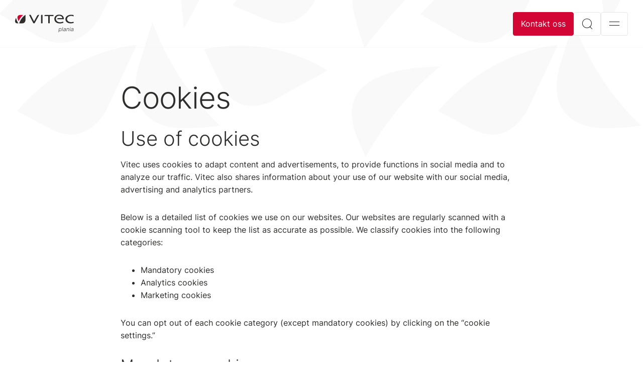

--- FILE ---
content_type: text/html; charset=utf-8
request_url: https://www.vitec-plania.com/cookies/
body_size: 7241
content:



<!DOCTYPE html>
<html lang="nb">
<head>
    

    
    <title>Cookies</title>
    <link rel="canonical" href="https://www.vitec-plania.com/cookies/" />
    <meta name="description" content="" />
    <!-- meta Info -->
        <meta property="og:image" content="https://www.vitec-plania.com/media/5ngbfmhs/stavanger-6.jpg?rmode=pad&amp;width=1200&amp;height=630" />
    <meta property="og:title" content="Cookies" />
    <meta property="og:description" content="" />
    <meta property="og:url" content="https://www.vitec-plania.com/cookies/" />
    <meta property="og:type" content="website" />
    <!-- Twitter Card -->
    <meta name="twitter:card" content="summary_large_image" />
    <meta name="twitter:site" content="https://www.vitec-plania.com/cookies/" />
    <meta name="twitter:title" content="Cookies" />
    <meta name="twitter:description" content="" />
        <meta name="twitter:image" content="https://www.vitec-plania.com/media/5ngbfmhs/stavanger-6.jpg?rmode=pad&amp;width=1200&amp;height=630" />

    <link rel="stylesheet" href="/Dist/main-503059dd.2fb668d4ef2dae16d6b4.css?7c19672c65bca187c9bc"><link rel="preload" as="script" href="/Dist/runtime.4c3f3575b32f97321986.js?7c19672c65bca187c9bc" /><link rel="preload" as="script" href="/Dist/7536.f0807e048c2fdd88f82c.js?7c19672c65bca187c9bc" /><link rel="preload" as="script" href="/Dist/6917.e808d111accd9ad1778b.js?7c19672c65bca187c9bc" /><link rel="preload" as="script" href="/Dist/7275.4351d66369c05cddd537.js?7c19672c65bca187c9bc" /><link rel="preload" as="script" href="/Dist/4208.ab7207f4b3d523bba27c.js?7c19672c65bca187c9bc" /><link rel="preload" as="script" href="/Dist/9109.23846774cd3d13be8d52.js?7c19672c65bca187c9bc" /><link rel="preload" as="script" href="/Dist/176.040ba4abe0e3b349b628.js?7c19672c65bca187c9bc" /><link rel="preload" as="script" href="/Dist/2650.7eddc31872b3cb77b8b1.js?7c19672c65bca187c9bc" /><link rel="preload" as="script" href="/Dist/7635.1c0edf41ed0b89f2391c.js?7c19672c65bca187c9bc" /><link rel="preload" as="script" href="/Dist/9709.12cad5800160ed73dbef.js?7c19672c65bca187c9bc" /><link rel="preload" as="script" href="/Dist/8607.13becb4c205c2bf831fd.js?7c19672c65bca187c9bc" /><link rel="preload" as="script" href="/Dist/3317.b1075c0ce9cc54755bb4.js?7c19672c65bca187c9bc" /><link rel="preload" as="script" href="/Dist/1162.58715a9ee0c6d3a30be0.js?7c19672c65bca187c9bc" /><link rel="preload" as="script" href="/Dist/2515.fb5d915af8126cc14cf9.js?7c19672c65bca187c9bc" /><link rel="preload" as="script" href="/Dist/953.3b6022975583152c53fd.js?7c19672c65bca187c9bc" /><link rel="preload" as="script" href="/Dist/641.0ce72a0c4180e80ddc24.js?7c19672c65bca187c9bc" /><link rel="preload" as="script" href="/Dist/3751.c87a62bedb0879ab307d.js?7c19672c65bca187c9bc" /><link rel="preload" as="script" href="/Dist/33.3b5744f5bd5460add850.js?7c19672c65bca187c9bc" /><link rel="preload" as="script" href="/Dist/main-480da6f5.523d58a2cd6b200360e1.js?7c19672c65bca187c9bc" /><link rel="preload" as="script" href="/Dist/main-503059dd.87725e5ca7c868b44273.js?7c19672c65bca187c9bc" />
        <link rel="preload" as="image" href="/media/xybbokag/vitec_plania_original.svg" />
        <link rel="alternate" hreflang="nb" href="https://www.vitec-plania.com/cookies/" />
    <script src="https://cmp.osano.com/16CW1nSrfs5TH1LKA/bd16d64e-75f9-4c50-a97f-4ed46ac0d6dd/osano.js"></script>
<!-- Google tag (gtag.js) -->
<script async src="https://www.googletagmanager.com/gtag/js?id=G-ZMTE7PGX99"></script>
<script>
  window.dataLayer = window.dataLayer || [];
  function gtag(){dataLayer.push(arguments);}
  gtag('js', new Date());

  gtag('config', 'G-ZMTE7PGX99');
</script>
          

    <link rel="apple-touch-icon" sizes="180x180" href="/assets/favicon/apple-touch-icon.png">
    <link rel="icon" type="image/png" sizes="32x32" href="/assets/favicon/favicon-32x32.png">
    <link rel="icon" type="image/png" sizes="16x16" href="/assets/favicon/favicon-16x16.png">
    <link rel="manifest" href="/assets/favicon/site.webmanifest">
    <link rel="mask-icon" color="#323232" href="/assets/favicon/safari-pinned-tab.svg">
    <meta name="msapplication-TileColor" content="#ff0000">
    <meta name="theme-color" content="#ffffff">
    <meta http-equiv="X-UA-Compatible" content="IE=edge">
    <meta name="viewport" content="width=device-width,  initial-scale=1.0,  user-scalable=yes" />
    <meta charset="UTF-8">

    
<script type="text/javascript">!function(T,l,y){var S=T.location,k="script",D="instrumentationKey",C="ingestionendpoint",I="disableExceptionTracking",E="ai.device.",b="toLowerCase",w="crossOrigin",N="POST",e="appInsightsSDK",t=y.name||"appInsights";(y.name||T[e])&&(T[e]=t);var n=T[t]||function(d){var g=!1,f=!1,m={initialize:!0,queue:[],sv:"5",version:2,config:d};function v(e,t){var n={},a="Browser";return n[E+"id"]=a[b](),n[E+"type"]=a,n["ai.operation.name"]=S&&S.pathname||"_unknown_",n["ai.internal.sdkVersion"]="javascript:snippet_"+(m.sv||m.version),{time:function(){var e=new Date;function t(e){var t=""+e;return 1===t.length&&(t="0"+t),t}return e.getUTCFullYear()+"-"+t(1+e.getUTCMonth())+"-"+t(e.getUTCDate())+"T"+t(e.getUTCHours())+":"+t(e.getUTCMinutes())+":"+t(e.getUTCSeconds())+"."+((e.getUTCMilliseconds()/1e3).toFixed(3)+"").slice(2,5)+"Z"}(),iKey:e,name:"Microsoft.ApplicationInsights."+e.replace(/-/g,"")+"."+t,sampleRate:100,tags:n,data:{baseData:{ver:2}}}}var h=d.url||y.src;if(h){function a(e){var t,n,a,i,r,o,s,c,u,p,l;g=!0,m.queue=[],f||(f=!0,t=h,s=function(){var e={},t=d.connectionString;if(t)for(var n=t.split(";"),a=0;a<n.length;a++){var i=n[a].split("=");2===i.length&&(e[i[0][b]()]=i[1])}if(!e[C]){var r=e.endpointsuffix,o=r?e.location:null;e[C]="https://"+(o?o+".":"")+"dc."+(r||"services.visualstudio.com")}return e}(),c=s[D]||d[D]||"",u=s[C],p=u?u+"/v2/track":d.endpointUrl,(l=[]).push((n="SDK LOAD Failure: Failed to load Application Insights SDK script (See stack for details)",a=t,i=p,(o=(r=v(c,"Exception")).data).baseType="ExceptionData",o.baseData.exceptions=[{typeName:"SDKLoadFailed",message:n.replace(/\./g,"-"),hasFullStack:!1,stack:n+"\nSnippet failed to load ["+a+"] -- Telemetry is disabled\nHelp Link: https://go.microsoft.com/fwlink/?linkid=2128109\nHost: "+(S&&S.pathname||"_unknown_")+"\nEndpoint: "+i,parsedStack:[]}],r)),l.push(function(e,t,n,a){var i=v(c,"Message"),r=i.data;r.baseType="MessageData";var o=r.baseData;return o.message='AI (Internal): 99 message:"'+("SDK LOAD Failure: Failed to load Application Insights SDK script (See stack for details) ("+n+")").replace(/\"/g,"")+'"',o.properties={endpoint:a},i}(0,0,t,p)),function(e,t){if(JSON){var n=T.fetch;if(n&&!y.useXhr)n(t,{method:N,body:JSON.stringify(e),mode:"cors"});else if(XMLHttpRequest){var a=new XMLHttpRequest;a.open(N,t),a.setRequestHeader("Content-type","application/json"),a.send(JSON.stringify(e))}}}(l,p))}function i(e,t){f||setTimeout(function(){!t&&m.core||a()},500)}var e=function(){var n=l.createElement(k);n.src=h;var e=y[w];return!e&&""!==e||"undefined"==n[w]||(n[w]=e),n.onload=i,n.onerror=a,n.onreadystatechange=function(e,t){"loaded"!==n.readyState&&"complete"!==n.readyState||i(0,t)},n}();y.ld<0?l.getElementsByTagName("head")[0].appendChild(e):setTimeout(function(){l.getElementsByTagName(k)[0].parentNode.appendChild(e)},y.ld||0)}try{m.cookie=l.cookie}catch(p){}function t(e){for(;e.length;)!function(t){m[t]=function(){var e=arguments;g||m.queue.push(function(){m[t].apply(m,e)})}}(e.pop())}var n="track",r="TrackPage",o="TrackEvent";t([n+"Event",n+"PageView",n+"Exception",n+"Trace",n+"DependencyData",n+"Metric",n+"PageViewPerformance","start"+r,"stop"+r,"start"+o,"stop"+o,"addTelemetryInitializer","setAuthenticatedUserContext","clearAuthenticatedUserContext","flush"]),m.SeverityLevel={Verbose:0,Information:1,Warning:2,Error:3,Critical:4};var s=(d.extensionConfig||{}).ApplicationInsightsAnalytics||{};if(!0!==d[I]&&!0!==s[I]){var c="onerror";t(["_"+c]);var u=T[c];T[c]=function(e,t,n,a,i){var r=u&&u(e,t,n,a,i);return!0!==r&&m["_"+c]({message:e,url:t,lineNumber:n,columnNumber:a,error:i}),r},d.autoExceptionInstrumented=!0}return m}(y.cfg);function a(){y.onInit&&y.onInit(n)}(T[t]=n).queue&&0===n.queue.length?(n.queue.push(a),n.trackPageView({})):a()}(window,document,{
src: "https://js.monitor.azure.com/scripts/b/ai.2.min.js", // The SDK URL Source
crossOrigin: "anonymous", 
cfg: { // Application Insights Configuration
    connectionString: 'InstrumentationKey=d6a46a2c-da61-47fc-b7d1-d6ce1bbbb797;IngestionEndpoint=https://northeurope-2.in.applicationinsights.azure.com/;LiveEndpoint=https://northeurope.livediagnostics.monitor.azure.com/;ApplicationId=aedc13d4-c301-49fa-a6e8-923da0fe9b57'
}});</script></head>
<body class="view page">


<header class="page-header">
    <div class="page-header__content">
        <a href="/" class="page-header__logo" style="background-image: url('/media/xybbokag/vitec_plania_original.svg');">Til startsiden</a>
        

<div id="mainnavigation">
    <navigation-comp 
        :currentid="3775" 
        culture="nb" 
        logo="/media/xybbokag/vitec_plania_original.svg"
        opensearch="&#xC5;pne s&#xF8;k "
        openlanguage="&#xC5;pent spr&#xE5;k ",
        opennavigation="&#xC5;pen navigasjon "
        opensubpagesto="&#xC5;pne undersider til"
        closenavigation="Lukk"
        :haslanguages="false">
    </navigation-comp>
</div>

    </div>
</header>


<div class="lang-switcher">
    <div class="modal fade" id="langModal" tabindex="-1" aria-labelledby="#langModalLabel" aria-hidden="true" data-bs-backdrop="false">
        <div class="modal-dialog modal-fullscreen">
            <div class="modal-content">
                <div class="lang-switcher__languages">
                    <div class="container">
                        <div class="row">
                            <div class="col-sm-12">
                                <ul>
                                            <li><a class="lang-link active" href="/cookies/" hreflang="nb"><span>Norsk</span></a></li>
                                </ul>
                                <p>Vennligst velg spr&#xE5;ket du foretrekker.</p>
                            </div>
                        </div>
                    </div>
                </div>
                <button type="button" class="btn btn--modal-close btn--square" data-bs-dismiss="modal" aria-label="Lukk">
                    <span class="icon-close icon--white"></span>
                </button>
            </div>
        </div>
    </div>
</div>


<div class="search-modal">
    <div class="modal fade" id="searchModal" tabindex="-1" aria-hidden="true" data-bs-backdrop="false">
        <div class="modal-dialog modal-fullscreen">
            <div class="modal-content">
                <form class="search__form" action="/soekeresultat/" method="get">
                    <div class="container">
                        <div class="article-text article-text--center">
                            <div class="search__wrapper">
                                <input id="modalsearchinput"
                                       type="search"
                                       class="input-text search__input" name="query" autocomplete="off" placeholder="S&#xF8;k">
                                <button class="btn btn--square btn--md btn--default" aria-label="S&#xF8;k"><i class="icon-search"></i></button>
                            </div>
                        </div>
                    </div>
                </form>
                <button type="button" class="btn btn--modal-close btn--square" data-bs-dismiss="modal" aria-label="Lukk">
                    <i class="icon-close"></i>
                </button>
            </div>
        </div>
    </div>
</div>




<div id="main" class="page-main">
    



<div class="section section--bg-white section--padding-top-0">
    <div class="hero hero--pattern">
        <script type="module" defer src="https://unpkg.com/@dotlottie/player-component@2.7.8/dist/dotlottie-player.mjs"></script>
<dotlottie-player src="/assets/lottie/Vitec_leaf-vit-bakgrund.json" background="transparent" speed="0.3" direction="1" playMode="normal" autoplay></dotlottie-player>
    </div>
    <div class="container container--page">
        <article>
            <div class="article-text">
                

                <h1>Cookies</h1>

                    <p class="article-text__introduction introduction"></p>
            </div>

                <div class="article-text">
                    <h2>Use of cookies</h2>
<p>Vitec uses cookies to adapt content and advertisements, to provide functions in social media and to analyze our traffic. Vitec also shares information about your use of our website with our social media, advertising and analytics partners.</p>
<p>Below is a detailed list of cookies we use on our websites. Our websites are regularly scanned with a cookie scanning tool to keep the list as accurate as possible. We classify cookies into the following categories:</p>
<ul>
<li>Mandatory cookies</li>
<li>Analytics cookies</li>
<li>Marketing cookies</li>
</ul>
<p>You can opt out of each cookie category (except mandatory cookies) by clicking on the “cookie settings.”</p>
<h3>Mandatory cookies</h3>
<p>These cookies are necessary for the website to function and cannot be switched off in our systems. This enables the website to provide improved functionality and customization. They can be set by us or by third-party providers whose services Vitec has added to our pages. They are usually only set in response to actions you take that correspond to a request for services, such as setting your privacy preferences, logging in or filling out forms. Blocking these cookies may affect website performance. These cookies do not store directly personal information, but are based on identifying your browser and device.</p>
<h3>Analytics cookies</h3>
<p>These cookies allow Vitec to monitor traffic and sources in order to measure and improve the performance of our website. They help us know which pages are most and least popular and see how visitors move around the site. All information that these cookies collect is aggregated and therefore anonymous. If you do not allow these cookies, Vitec will be less able to optimize and analyze the website's performance.</p>
<h3>Marketing cookies</h3>
<p>These cookies may be set via our website by our advertising partners and social media services. Anonymous data may be shared with third parties to create a profile of your preferences and show you relevant ads on other websites. They do not store directly personal information, but are based on identifying your browser and device, which can be used to build a profile. If you do not allow these cookies, you will experience less targeted advertising and will not be able to use or see these sharing tools.</p>
<h3>What are cookies?</h3>
<p>Cookies are small text files that are stored on the device on which you are surfing, such as a computer or mobile phone.</p>
<p>There are different types of cookies. A permanent cookie remains on the visitor’s computer for a specified period of time. A session cookie is temporarily stored in the computer's memory while the visitor is on a web page.</p>
<h3>If you do not want cookies to be saved or want to delete previously set cookies</h3>
<p>You can set your browser to automatically deny storage of cookies, or inform you every time a website wants to store a cookie. You can also go in and delete any cookies that were previously set.</p>
<p> </p>
                </div>
        </article>
    </div>
</div>


</div>


<footer class="page-footer">
    <div class="container">
        <div class="row">
            <div class="col-md-7 page-footer__column page-footer__column--main">


<div class="page-footer__block">
        <h2>
            Les mer om
        </h2>
        <ul class="page-footer__links page-footer__links--main">
                <li>
                    <a href="/produktomraader/spoersmaal-til-fdv-systemet-plania/">Ofte stilte sp&#xF8;rsm&#xE5;l om Plania</a>
                </li>
                <li>
                    <a href="/nyheter-og-kundehistorier/">Nyheter</a>
                </li>
                <li>
                    <a href="/produktomraader/">Produktoversikt</a>
                </li>
                <li>
                    <a href="/diverse/demo/">Demoforesp&#xF8;rsel</a>
                </li>
        </ul>
</div>
            </div>
            <div class="col-md-5 page-footer__column page-footer__column--sub">
                <div class="row">
                                <div class="col-6">
                                    

<div class="page-footer__block">
        <h2>
            Kontakt oss
        </h2>
        <ul class="page-footer__links page-footer__links--main">
                <li>
                    <a href="/om-oss/">Om oss</a>
                </li>
                <li>
                    <a href="/om-oss/kontakt-oss/">Kontaktinformasjon</a>
                </li>
                <li>
                    <a href="/om-oss/support/">Brukerst&#xF8;tte for kunder</a>
                </li>
        </ul>
</div>

                                </div>
                                <div class="col-6">
                                    

<div class="page-footer__block">
        <h2>
            Personvern
        </h2>
        <ul class="page-footer__links page-footer__links--main">
                <li>
                    <a href="/diverse/cookies/">Cookies</a>
                </li>
                <li>
                    <a href="/diverse/personvernerklaering-fra-vitec-plania/">Erkl&#xE6;ring</a>
                </li>
        </ul>
</div>

                                </div>
                    <div class="col-md-6">
                        <div class="page-footer__block">
                                <h2>
                                    F&#xF8;lg oss
                                </h2>
                            <ul class="page-footer__links page-footer__links--vertical">


                                    <li>
                                        <a href="https://www.linkedin.com/company/vitec-plania/" target="_blank" rel="noreferrer" aria-label="LinkedIn">
                                            <i class="icon-linkedin" aria-hidden="true"></i>
                                        </a>
                                    </li>


                            </ul>
                        </div>
                    </div>
                </div>
            </div>
        </div>
    </div>
</footer>

<script src="/Dist/runtime.4c3f3575b32f97321986.js?7c19672c65bca187c9bc"></script><script src="/Dist/7536.f0807e048c2fdd88f82c.js?7c19672c65bca187c9bc"></script><script src="/Dist/6917.e808d111accd9ad1778b.js?7c19672c65bca187c9bc"></script><script src="/Dist/7275.4351d66369c05cddd537.js?7c19672c65bca187c9bc"></script><script src="/Dist/4208.ab7207f4b3d523bba27c.js?7c19672c65bca187c9bc"></script><script src="/Dist/9109.23846774cd3d13be8d52.js?7c19672c65bca187c9bc"></script><script src="/Dist/176.040ba4abe0e3b349b628.js?7c19672c65bca187c9bc"></script><script src="/Dist/2650.7eddc31872b3cb77b8b1.js?7c19672c65bca187c9bc"></script><script src="/Dist/7635.1c0edf41ed0b89f2391c.js?7c19672c65bca187c9bc"></script><script src="/Dist/9709.12cad5800160ed73dbef.js?7c19672c65bca187c9bc"></script><script src="/Dist/8607.13becb4c205c2bf831fd.js?7c19672c65bca187c9bc"></script><script src="/Dist/3317.b1075c0ce9cc54755bb4.js?7c19672c65bca187c9bc"></script><script src="/Dist/1162.58715a9ee0c6d3a30be0.js?7c19672c65bca187c9bc"></script><script src="/Dist/2515.fb5d915af8126cc14cf9.js?7c19672c65bca187c9bc"></script><script src="/Dist/953.3b6022975583152c53fd.js?7c19672c65bca187c9bc"></script><script src="/Dist/641.0ce72a0c4180e80ddc24.js?7c19672c65bca187c9bc"></script><script src="/Dist/3751.c87a62bedb0879ab307d.js?7c19672c65bca187c9bc"></script><script src="/Dist/33.3b5744f5bd5460add850.js?7c19672c65bca187c9bc"></script><script src="/Dist/main-480da6f5.523d58a2cd6b200360e1.js?7c19672c65bca187c9bc"></script><script src="/Dist/main-503059dd.87725e5ca7c868b44273.js?7c19672c65bca187c9bc"></script>
    <script> (function(ss,ex){ window.ldfdr=window.ldfdr||function(){(ldfdr._q=ldfdr._q||[]).push([].slice.call(arguments));}; (function(d,s){ fs=d.getElementsByTagName(s)[0]; function ce(src){ var cs=d.createElement(s); cs.src=src; cs.async=1; fs.parentNode.insertBefore(cs,fs); }; ce('https://sc.lfeeder.com/lftracker_v1_'+ss+(ex?'_'+ex:'')+'.js'); })(document,'script'); })('DzLR5a5bDMn8BoQ2'); </script>
</body>
</html>

--- FILE ---
content_type: text/css
request_url: https://www.vitec-plania.com/Dist/main-503059dd.2fb668d4ef2dae16d6b4.css?7c19672c65bca187c9bc
body_size: 71770
content:
.img-fluid{max-width:100%;height:auto}.img-thumbnail{padding:.25rem;background-color:#fff;border:1px solid #dee2e6;border-radius:.25rem;max-width:100%;height:auto}.figure{display:inline-block}.figure-img{margin-bottom:.5rem;line-height:1}.figure-caption{font-size:.875em;color:#6c757d}.container,.container-fluid,.container-sm,.container-md,.container-lg,.container-xl,.container-xxl,.container-xxxl{width:100%;padding-right:var(--bs-gutter-x, .75rem);padding-left:var(--bs-gutter-x, .75rem);margin-right:auto;margin-left:auto}@media (min-width: 576px){.container,.container-sm{max-width:540px}}@media (min-width: 768px){.container,.container-sm,.container-md{max-width:720px}}@media (min-width: 992px){.container,.container-sm,.container-md,.container-lg{max-width:960px}}@media (min-width: 1200px){.container,.container-sm,.container-md,.container-lg,.container-xl{max-width:1140px}}@media (min-width: 1460px){.container,.container-sm,.container-md,.container-lg,.container-xl,.container-xxl{max-width:1400px}}@media (min-width: 1680px){.container,.container-sm,.container-md,.container-lg,.container-xl,.container-xxl,.container-xxxl{max-width:1600px}}.row{--bs-gutter-x: 100rem;--bs-gutter-y: 0;display:flex;flex-wrap:wrap;margin-top:calc(-1 * var(--bs-gutter-y));margin-right:calc(-.5 * var(--bs-gutter-x));margin-left:calc(-.5 * var(--bs-gutter-x))}.row>*{flex-shrink:0;width:100%;max-width:100%;padding-right:calc(var(--bs-gutter-x) * .5);padding-left:calc(var(--bs-gutter-x) * .5);margin-top:var(--bs-gutter-y)}.col{flex:1 0 0%}.row-cols-auto>*{flex:0 0 auto;width:auto}.row-cols-1>*{flex:0 0 auto;width:100%}.row-cols-2>*{flex:0 0 auto;width:50%}.row-cols-3>*{flex:0 0 auto;width:33.33333%}.row-cols-4>*{flex:0 0 auto;width:25%}.row-cols-5>*{flex:0 0 auto;width:20%}.row-cols-6>*{flex:0 0 auto;width:16.66667%}.col-auto{flex:0 0 auto;width:auto}.col-1{flex:0 0 auto;width:8.33333%}.col-2{flex:0 0 auto;width:16.66667%}.col-3{flex:0 0 auto;width:25%}.col-4{flex:0 0 auto;width:33.33333%}.col-5{flex:0 0 auto;width:41.66667%}.col-6{flex:0 0 auto;width:50%}.col-7{flex:0 0 auto;width:58.33333%}.col-8{flex:0 0 auto;width:66.66667%}.col-9{flex:0 0 auto;width:75%}.col-10{flex:0 0 auto;width:83.33333%}.col-11{flex:0 0 auto;width:91.66667%}.col-12{flex:0 0 auto;width:100%}.offset-1{margin-left:8.33333%}.offset-2{margin-left:16.66667%}.offset-3{margin-left:25%}.offset-4{margin-left:33.33333%}.offset-5{margin-left:41.66667%}.offset-6{margin-left:50%}.offset-7{margin-left:58.33333%}.offset-8{margin-left:66.66667%}.offset-9{margin-left:75%}.offset-10{margin-left:83.33333%}.offset-11{margin-left:91.66667%}.g-0,.gx-0{--bs-gutter-x: 0}.g-0,.gy-0{--bs-gutter-y: 0}.g-1,.gx-1{--bs-gutter-x: .25rem}.g-1,.gy-1{--bs-gutter-y: .25rem}.g-2,.gx-2{--bs-gutter-x: .5rem}.g-2,.gy-2{--bs-gutter-y: .5rem}.g-3,.gx-3{--bs-gutter-x: 1rem}.g-3,.gy-3{--bs-gutter-y: 1rem}.g-4,.gx-4{--bs-gutter-x: 1.5rem}.g-4,.gy-4{--bs-gutter-y: 1.5rem}.g-5,.gx-5{--bs-gutter-x: 3rem}.g-5,.gy-5{--bs-gutter-y: 3rem}@media (min-width: 576px){.col-sm{flex:1 0 0%}.row-cols-sm-auto>*{flex:0 0 auto;width:auto}.row-cols-sm-1>*{flex:0 0 auto;width:100%}.row-cols-sm-2>*{flex:0 0 auto;width:50%}.row-cols-sm-3>*{flex:0 0 auto;width:33.33333%}.row-cols-sm-4>*{flex:0 0 auto;width:25%}.row-cols-sm-5>*{flex:0 0 auto;width:20%}.row-cols-sm-6>*{flex:0 0 auto;width:16.66667%}.col-sm-auto{flex:0 0 auto;width:auto}.col-sm-1{flex:0 0 auto;width:8.33333%}.col-sm-2{flex:0 0 auto;width:16.66667%}.col-sm-3{flex:0 0 auto;width:25%}.col-sm-4{flex:0 0 auto;width:33.33333%}.col-sm-5{flex:0 0 auto;width:41.66667%}.col-sm-6{flex:0 0 auto;width:50%}.col-sm-7{flex:0 0 auto;width:58.33333%}.col-sm-8{flex:0 0 auto;width:66.66667%}.col-sm-9{flex:0 0 auto;width:75%}.col-sm-10{flex:0 0 auto;width:83.33333%}.col-sm-11{flex:0 0 auto;width:91.66667%}.col-sm-12{flex:0 0 auto;width:100%}.offset-sm-0{margin-left:0}.offset-sm-1{margin-left:8.33333%}.offset-sm-2{margin-left:16.66667%}.offset-sm-3{margin-left:25%}.offset-sm-4{margin-left:33.33333%}.offset-sm-5{margin-left:41.66667%}.offset-sm-6{margin-left:50%}.offset-sm-7{margin-left:58.33333%}.offset-sm-8{margin-left:66.66667%}.offset-sm-9{margin-left:75%}.offset-sm-10{margin-left:83.33333%}.offset-sm-11{margin-left:91.66667%}.g-sm-0,.gx-sm-0{--bs-gutter-x: 0}.g-sm-0,.gy-sm-0{--bs-gutter-y: 0}.g-sm-1,.gx-sm-1{--bs-gutter-x: .25rem}.g-sm-1,.gy-sm-1{--bs-gutter-y: .25rem}.g-sm-2,.gx-sm-2{--bs-gutter-x: .5rem}.g-sm-2,.gy-sm-2{--bs-gutter-y: .5rem}.g-sm-3,.gx-sm-3{--bs-gutter-x: 1rem}.g-sm-3,.gy-sm-3{--bs-gutter-y: 1rem}.g-sm-4,.gx-sm-4{--bs-gutter-x: 1.5rem}.g-sm-4,.gy-sm-4{--bs-gutter-y: 1.5rem}.g-sm-5,.gx-sm-5{--bs-gutter-x: 3rem}.g-sm-5,.gy-sm-5{--bs-gutter-y: 3rem}}@media (min-width: 768px){.col-md{flex:1 0 0%}.row-cols-md-auto>*{flex:0 0 auto;width:auto}.row-cols-md-1>*{flex:0 0 auto;width:100%}.row-cols-md-2>*{flex:0 0 auto;width:50%}.row-cols-md-3>*{flex:0 0 auto;width:33.33333%}.row-cols-md-4>*{flex:0 0 auto;width:25%}.row-cols-md-5>*{flex:0 0 auto;width:20%}.row-cols-md-6>*{flex:0 0 auto;width:16.66667%}.col-md-auto{flex:0 0 auto;width:auto}.col-md-1{flex:0 0 auto;width:8.33333%}.col-md-2{flex:0 0 auto;width:16.66667%}.col-md-3{flex:0 0 auto;width:25%}.col-md-4{flex:0 0 auto;width:33.33333%}.col-md-5{flex:0 0 auto;width:41.66667%}.col-md-6{flex:0 0 auto;width:50%}.col-md-7{flex:0 0 auto;width:58.33333%}.col-md-8{flex:0 0 auto;width:66.66667%}.col-md-9{flex:0 0 auto;width:75%}.col-md-10{flex:0 0 auto;width:83.33333%}.col-md-11{flex:0 0 auto;width:91.66667%}.col-md-12{flex:0 0 auto;width:100%}.offset-md-0{margin-left:0}.offset-md-1{margin-left:8.33333%}.offset-md-2{margin-left:16.66667%}.offset-md-3{margin-left:25%}.offset-md-4{margin-left:33.33333%}.offset-md-5{margin-left:41.66667%}.offset-md-6{margin-left:50%}.offset-md-7{margin-left:58.33333%}.offset-md-8{margin-left:66.66667%}.offset-md-9{margin-left:75%}.offset-md-10{margin-left:83.33333%}.offset-md-11{margin-left:91.66667%}.g-md-0,.gx-md-0{--bs-gutter-x: 0}.g-md-0,.gy-md-0{--bs-gutter-y: 0}.g-md-1,.gx-md-1{--bs-gutter-x: .25rem}.g-md-1,.gy-md-1{--bs-gutter-y: .25rem}.g-md-2,.gx-md-2{--bs-gutter-x: .5rem}.g-md-2,.gy-md-2{--bs-gutter-y: .5rem}.g-md-3,.gx-md-3{--bs-gutter-x: 1rem}.g-md-3,.gy-md-3{--bs-gutter-y: 1rem}.g-md-4,.gx-md-4{--bs-gutter-x: 1.5rem}.g-md-4,.gy-md-4{--bs-gutter-y: 1.5rem}.g-md-5,.gx-md-5{--bs-gutter-x: 3rem}.g-md-5,.gy-md-5{--bs-gutter-y: 3rem}}@media (min-width: 992px){.col-lg{flex:1 0 0%}.row-cols-lg-auto>*{flex:0 0 auto;width:auto}.row-cols-lg-1>*{flex:0 0 auto;width:100%}.row-cols-lg-2>*{flex:0 0 auto;width:50%}.row-cols-lg-3>*{flex:0 0 auto;width:33.33333%}.row-cols-lg-4>*{flex:0 0 auto;width:25%}.row-cols-lg-5>*{flex:0 0 auto;width:20%}.row-cols-lg-6>*{flex:0 0 auto;width:16.66667%}.col-lg-auto{flex:0 0 auto;width:auto}.col-lg-1{flex:0 0 auto;width:8.33333%}.col-lg-2{flex:0 0 auto;width:16.66667%}.col-lg-3{flex:0 0 auto;width:25%}.col-lg-4{flex:0 0 auto;width:33.33333%}.col-lg-5{flex:0 0 auto;width:41.66667%}.col-lg-6{flex:0 0 auto;width:50%}.col-lg-7{flex:0 0 auto;width:58.33333%}.col-lg-8{flex:0 0 auto;width:66.66667%}.col-lg-9{flex:0 0 auto;width:75%}.col-lg-10{flex:0 0 auto;width:83.33333%}.col-lg-11{flex:0 0 auto;width:91.66667%}.col-lg-12{flex:0 0 auto;width:100%}.offset-lg-0{margin-left:0}.offset-lg-1{margin-left:8.33333%}.offset-lg-2{margin-left:16.66667%}.offset-lg-3{margin-left:25%}.offset-lg-4{margin-left:33.33333%}.offset-lg-5{margin-left:41.66667%}.offset-lg-6{margin-left:50%}.offset-lg-7{margin-left:58.33333%}.offset-lg-8{margin-left:66.66667%}.offset-lg-9{margin-left:75%}.offset-lg-10{margin-left:83.33333%}.offset-lg-11{margin-left:91.66667%}.g-lg-0,.gx-lg-0{--bs-gutter-x: 0}.g-lg-0,.gy-lg-0{--bs-gutter-y: 0}.g-lg-1,.gx-lg-1{--bs-gutter-x: .25rem}.g-lg-1,.gy-lg-1{--bs-gutter-y: .25rem}.g-lg-2,.gx-lg-2{--bs-gutter-x: .5rem}.g-lg-2,.gy-lg-2{--bs-gutter-y: .5rem}.g-lg-3,.gx-lg-3{--bs-gutter-x: 1rem}.g-lg-3,.gy-lg-3{--bs-gutter-y: 1rem}.g-lg-4,.gx-lg-4{--bs-gutter-x: 1.5rem}.g-lg-4,.gy-lg-4{--bs-gutter-y: 1.5rem}.g-lg-5,.gx-lg-5{--bs-gutter-x: 3rem}.g-lg-5,.gy-lg-5{--bs-gutter-y: 3rem}}@media (min-width: 1200px){.col-xl{flex:1 0 0%}.row-cols-xl-auto>*{flex:0 0 auto;width:auto}.row-cols-xl-1>*{flex:0 0 auto;width:100%}.row-cols-xl-2>*{flex:0 0 auto;width:50%}.row-cols-xl-3>*{flex:0 0 auto;width:33.33333%}.row-cols-xl-4>*{flex:0 0 auto;width:25%}.row-cols-xl-5>*{flex:0 0 auto;width:20%}.row-cols-xl-6>*{flex:0 0 auto;width:16.66667%}.col-xl-auto{flex:0 0 auto;width:auto}.col-xl-1{flex:0 0 auto;width:8.33333%}.col-xl-2{flex:0 0 auto;width:16.66667%}.col-xl-3{flex:0 0 auto;width:25%}.col-xl-4{flex:0 0 auto;width:33.33333%}.col-xl-5{flex:0 0 auto;width:41.66667%}.col-xl-6{flex:0 0 auto;width:50%}.col-xl-7{flex:0 0 auto;width:58.33333%}.col-xl-8{flex:0 0 auto;width:66.66667%}.col-xl-9{flex:0 0 auto;width:75%}.col-xl-10{flex:0 0 auto;width:83.33333%}.col-xl-11{flex:0 0 auto;width:91.66667%}.col-xl-12{flex:0 0 auto;width:100%}.offset-xl-0{margin-left:0}.offset-xl-1{margin-left:8.33333%}.offset-xl-2{margin-left:16.66667%}.offset-xl-3{margin-left:25%}.offset-xl-4{margin-left:33.33333%}.offset-xl-5{margin-left:41.66667%}.offset-xl-6{margin-left:50%}.offset-xl-7{margin-left:58.33333%}.offset-xl-8{margin-left:66.66667%}.offset-xl-9{margin-left:75%}.offset-xl-10{margin-left:83.33333%}.offset-xl-11{margin-left:91.66667%}.g-xl-0,.gx-xl-0{--bs-gutter-x: 0}.g-xl-0,.gy-xl-0{--bs-gutter-y: 0}.g-xl-1,.gx-xl-1{--bs-gutter-x: .25rem}.g-xl-1,.gy-xl-1{--bs-gutter-y: .25rem}.g-xl-2,.gx-xl-2{--bs-gutter-x: .5rem}.g-xl-2,.gy-xl-2{--bs-gutter-y: .5rem}.g-xl-3,.gx-xl-3{--bs-gutter-x: 1rem}.g-xl-3,.gy-xl-3{--bs-gutter-y: 1rem}.g-xl-4,.gx-xl-4{--bs-gutter-x: 1.5rem}.g-xl-4,.gy-xl-4{--bs-gutter-y: 1.5rem}.g-xl-5,.gx-xl-5{--bs-gutter-x: 3rem}.g-xl-5,.gy-xl-5{--bs-gutter-y: 3rem}}@media (min-width: 1460px){.col-xxl{flex:1 0 0%}.row-cols-xxl-auto>*{flex:0 0 auto;width:auto}.row-cols-xxl-1>*{flex:0 0 auto;width:100%}.row-cols-xxl-2>*{flex:0 0 auto;width:50%}.row-cols-xxl-3>*{flex:0 0 auto;width:33.33333%}.row-cols-xxl-4>*{flex:0 0 auto;width:25%}.row-cols-xxl-5>*{flex:0 0 auto;width:20%}.row-cols-xxl-6>*{flex:0 0 auto;width:16.66667%}.col-xxl-auto{flex:0 0 auto;width:auto}.col-xxl-1{flex:0 0 auto;width:8.33333%}.col-xxl-2{flex:0 0 auto;width:16.66667%}.col-xxl-3{flex:0 0 auto;width:25%}.col-xxl-4{flex:0 0 auto;width:33.33333%}.col-xxl-5{flex:0 0 auto;width:41.66667%}.col-xxl-6{flex:0 0 auto;width:50%}.col-xxl-7{flex:0 0 auto;width:58.33333%}.col-xxl-8{flex:0 0 auto;width:66.66667%}.col-xxl-9{flex:0 0 auto;width:75%}.col-xxl-10{flex:0 0 auto;width:83.33333%}.col-xxl-11{flex:0 0 auto;width:91.66667%}.col-xxl-12{flex:0 0 auto;width:100%}.offset-xxl-0{margin-left:0}.offset-xxl-1{margin-left:8.33333%}.offset-xxl-2{margin-left:16.66667%}.offset-xxl-3{margin-left:25%}.offset-xxl-4{margin-left:33.33333%}.offset-xxl-5{margin-left:41.66667%}.offset-xxl-6{margin-left:50%}.offset-xxl-7{margin-left:58.33333%}.offset-xxl-8{margin-left:66.66667%}.offset-xxl-9{margin-left:75%}.offset-xxl-10{margin-left:83.33333%}.offset-xxl-11{margin-left:91.66667%}.g-xxl-0,.gx-xxl-0{--bs-gutter-x: 0}.g-xxl-0,.gy-xxl-0{--bs-gutter-y: 0}.g-xxl-1,.gx-xxl-1{--bs-gutter-x: .25rem}.g-xxl-1,.gy-xxl-1{--bs-gutter-y: .25rem}.g-xxl-2,.gx-xxl-2{--bs-gutter-x: .5rem}.g-xxl-2,.gy-xxl-2{--bs-gutter-y: .5rem}.g-xxl-3,.gx-xxl-3{--bs-gutter-x: 1rem}.g-xxl-3,.gy-xxl-3{--bs-gutter-y: 1rem}.g-xxl-4,.gx-xxl-4{--bs-gutter-x: 1.5rem}.g-xxl-4,.gy-xxl-4{--bs-gutter-y: 1.5rem}.g-xxl-5,.gx-xxl-5{--bs-gutter-x: 3rem}.g-xxl-5,.gy-xxl-5{--bs-gutter-y: 3rem}}@media (min-width: 1680px){.col-xxxl{flex:1 0 0%}.row-cols-xxxl-auto>*{flex:0 0 auto;width:auto}.row-cols-xxxl-1>*{flex:0 0 auto;width:100%}.row-cols-xxxl-2>*{flex:0 0 auto;width:50%}.row-cols-xxxl-3>*{flex:0 0 auto;width:33.33333%}.row-cols-xxxl-4>*{flex:0 0 auto;width:25%}.row-cols-xxxl-5>*{flex:0 0 auto;width:20%}.row-cols-xxxl-6>*{flex:0 0 auto;width:16.66667%}.col-xxxl-auto{flex:0 0 auto;width:auto}.col-xxxl-1{flex:0 0 auto;width:8.33333%}.col-xxxl-2{flex:0 0 auto;width:16.66667%}.col-xxxl-3{flex:0 0 auto;width:25%}.col-xxxl-4{flex:0 0 auto;width:33.33333%}.col-xxxl-5{flex:0 0 auto;width:41.66667%}.col-xxxl-6{flex:0 0 auto;width:50%}.col-xxxl-7{flex:0 0 auto;width:58.33333%}.col-xxxl-8{flex:0 0 auto;width:66.66667%}.col-xxxl-9{flex:0 0 auto;width:75%}.col-xxxl-10{flex:0 0 auto;width:83.33333%}.col-xxxl-11{flex:0 0 auto;width:91.66667%}.col-xxxl-12{flex:0 0 auto;width:100%}.offset-xxxl-0{margin-left:0}.offset-xxxl-1{margin-left:8.33333%}.offset-xxxl-2{margin-left:16.66667%}.offset-xxxl-3{margin-left:25%}.offset-xxxl-4{margin-left:33.33333%}.offset-xxxl-5{margin-left:41.66667%}.offset-xxxl-6{margin-left:50%}.offset-xxxl-7{margin-left:58.33333%}.offset-xxxl-8{margin-left:66.66667%}.offset-xxxl-9{margin-left:75%}.offset-xxxl-10{margin-left:83.33333%}.offset-xxxl-11{margin-left:91.66667%}.g-xxxl-0,.gx-xxxl-0{--bs-gutter-x: 0}.g-xxxl-0,.gy-xxxl-0{--bs-gutter-y: 0}.g-xxxl-1,.gx-xxxl-1{--bs-gutter-x: .25rem}.g-xxxl-1,.gy-xxxl-1{--bs-gutter-y: .25rem}.g-xxxl-2,.gx-xxxl-2{--bs-gutter-x: .5rem}.g-xxxl-2,.gy-xxxl-2{--bs-gutter-y: .5rem}.g-xxxl-3,.gx-xxxl-3{--bs-gutter-x: 1rem}.g-xxxl-3,.gy-xxxl-3{--bs-gutter-y: 1rem}.g-xxxl-4,.gx-xxxl-4{--bs-gutter-x: 1.5rem}.g-xxxl-4,.gy-xxxl-4{--bs-gutter-y: 1.5rem}.g-xxxl-5,.gx-xxxl-5{--bs-gutter-x: 3rem}.g-xxxl-5,.gy-xxxl-5{--bs-gutter-y: 3rem}}.table{--bs-table-bg: rgba(0,0,0,0);--bs-table-accent-bg: rgba(0,0,0,0);--bs-table-striped-color: #212529;--bs-table-striped-bg: rgba(0,0,0,0.05);--bs-table-active-color: #212529;--bs-table-active-bg: rgba(0,0,0,0.1);--bs-table-hover-color: #212529;--bs-table-hover-bg: rgba(0,0,0,0.075);width:100%;margin-bottom:1rem;color:#212529;vertical-align:top;border-color:#dee2e6}.table>:not(caption)>*>*{padding:.5rem .5rem;background-color:var(--bs-table-bg);border-bottom-width:1px;box-shadow:inset 0 0 0 9999px var(--bs-table-accent-bg)}.table>tbody{vertical-align:inherit}.table>thead{vertical-align:bottom}.table>:not(:first-child){border-top:2px solid currentColor}.caption-top{caption-side:top}.table-sm>:not(caption)>*>*{padding:.25rem .25rem}.table-bordered>:not(caption)>*{border-width:1px 0}.table-bordered>:not(caption)>*>*{border-width:0 1px}.table-borderless>:not(caption)>*>*{border-bottom-width:0}.table-borderless>:not(:first-child){border-top-width:0}.table-striped>tbody>tr:nth-of-type(odd)>*{--bs-table-accent-bg: var(--bs-table-striped-bg);color:var(--bs-table-striped-color)}.table-active{--bs-table-accent-bg: var(--bs-table-active-bg);color:var(--bs-table-active-color)}.table-hover>tbody>tr:hover>*{--bs-table-accent-bg: var(--bs-table-hover-bg);color:var(--bs-table-hover-color)}.table-primary{--bs-table-bg: #cfe2ff;--bs-table-striped-bg: #c5d7f2;--bs-table-striped-color: #000;--bs-table-active-bg: #bacbe6;--bs-table-active-color: #000;--bs-table-hover-bg: #bfd1ec;--bs-table-hover-color: #000;color:#000;border-color:#bacbe6}.table-secondary{--bs-table-bg: #e2e3e5;--bs-table-striped-bg: #d7d8da;--bs-table-striped-color: #000;--bs-table-active-bg: #cbccce;--bs-table-active-color: #000;--bs-table-hover-bg: #d1d2d4;--bs-table-hover-color: #000;color:#000;border-color:#cbccce}.table-success{--bs-table-bg: #d1e7dd;--bs-table-striped-bg: #c7dbd2;--bs-table-striped-color: #000;--bs-table-active-bg: #bcd0c7;--bs-table-active-color: #000;--bs-table-hover-bg: #c1d6cc;--bs-table-hover-color: #000;color:#000;border-color:#bcd0c7}.table-info{--bs-table-bg: #cff4fc;--bs-table-striped-bg: #c5e8ef;--bs-table-striped-color: #000;--bs-table-active-bg: #badce3;--bs-table-active-color: #000;--bs-table-hover-bg: #bfe2e9;--bs-table-hover-color: #000;color:#000;border-color:#badce3}.table-warning{--bs-table-bg: #fff3cd;--bs-table-striped-bg: #f2e7c3;--bs-table-striped-color: #000;--bs-table-active-bg: #e6dbb9;--bs-table-active-color: #000;--bs-table-hover-bg: #ece1be;--bs-table-hover-color: #000;color:#000;border-color:#e6dbb9}.table-danger{--bs-table-bg: #f8d7da;--bs-table-striped-bg: #eccccf;--bs-table-striped-color: #000;--bs-table-active-bg: #dfc2c4;--bs-table-active-color: #000;--bs-table-hover-bg: #e5c7ca;--bs-table-hover-color: #000;color:#000;border-color:#dfc2c4}.table-light{--bs-table-bg: #f8f9fa;--bs-table-striped-bg: #ecedee;--bs-table-striped-color: #000;--bs-table-active-bg: #dfe0e1;--bs-table-active-color: #000;--bs-table-hover-bg: #e5e6e7;--bs-table-hover-color: #000;color:#000;border-color:#dfe0e1}.table-dark{--bs-table-bg: #212529;--bs-table-striped-bg: #2c3034;--bs-table-striped-color: #fff;--bs-table-active-bg: #373b3e;--bs-table-active-color: #fff;--bs-table-hover-bg: #323539;--bs-table-hover-color: #fff;color:#fff;border-color:#373b3e}.table-responsive{overflow-x:auto;-webkit-overflow-scrolling:touch}@media (max-width: 575.98px){.table-responsive-sm{overflow-x:auto;-webkit-overflow-scrolling:touch}}@media (max-width: 767.98px){.table-responsive-md{overflow-x:auto;-webkit-overflow-scrolling:touch}}@media (max-width: 991.98px){.table-responsive-lg{overflow-x:auto;-webkit-overflow-scrolling:touch}}@media (max-width: 1199.98px){.table-responsive-xl{overflow-x:auto;-webkit-overflow-scrolling:touch}}@media (max-width: 1459.98px){.table-responsive-xxl{overflow-x:auto;-webkit-overflow-scrolling:touch}}@media (max-width: 1679.98px){.table-responsive-xxxl{overflow-x:auto;-webkit-overflow-scrolling:touch}}.fade{transition:opacity 0.15s linear}@media (prefers-reduced-motion: reduce){.fade{transition:none}}.fade:not(.show){opacity:0}.collapse:not(.show){display:none}.collapsing{height:0;overflow:hidden;transition:height 0.35s ease}@media (prefers-reduced-motion: reduce){.collapsing{transition:none}}.collapsing.collapse-horizontal{width:0;height:auto;transition:width 0.35s ease}@media (prefers-reduced-motion: reduce){.collapsing.collapse-horizontal{transition:none}}.dropup,.dropend,.dropdown,.dropstart{position:relative}.dropdown-toggle{white-space:nowrap}.dropdown-toggle::after{display:inline-block;margin-left:.255em;vertical-align:.255em;content:"";border-top:.3em solid;border-right:.3em solid transparent;border-bottom:0;border-left:.3em solid transparent}.dropdown-toggle:empty::after{margin-left:0}.dropdown-menu{position:absolute;z-index:1000;display:none;min-width:10rem;padding:.5rem 0;margin:0;font-size:1rem;color:#212529;text-align:left;list-style:none;background-color:#fff;background-clip:padding-box;border:1px solid rgba(0,0,0,0.15);border-radius:.25rem}.dropdown-menu[data-bs-popper]{top:100%;left:0;margin-top:.125rem}.dropdown-menu-start{--bs-position: start}.dropdown-menu-start[data-bs-popper]{right:auto;left:0}.dropdown-menu-end{--bs-position: end}.dropdown-menu-end[data-bs-popper]{right:0;left:auto}@media (min-width: 576px){.dropdown-menu-sm-start{--bs-position: start}.dropdown-menu-sm-start[data-bs-popper]{right:auto;left:0}.dropdown-menu-sm-end{--bs-position: end}.dropdown-menu-sm-end[data-bs-popper]{right:0;left:auto}}@media (min-width: 768px){.dropdown-menu-md-start{--bs-position: start}.dropdown-menu-md-start[data-bs-popper]{right:auto;left:0}.dropdown-menu-md-end{--bs-position: end}.dropdown-menu-md-end[data-bs-popper]{right:0;left:auto}}@media (min-width: 992px){.dropdown-menu-lg-start{--bs-position: start}.dropdown-menu-lg-start[data-bs-popper]{right:auto;left:0}.dropdown-menu-lg-end{--bs-position: end}.dropdown-menu-lg-end[data-bs-popper]{right:0;left:auto}}@media (min-width: 1200px){.dropdown-menu-xl-start{--bs-position: start}.dropdown-menu-xl-start[data-bs-popper]{right:auto;left:0}.dropdown-menu-xl-end{--bs-position: end}.dropdown-menu-xl-end[data-bs-popper]{right:0;left:auto}}@media (min-width: 1460px){.dropdown-menu-xxl-start{--bs-position: start}.dropdown-menu-xxl-start[data-bs-popper]{right:auto;left:0}.dropdown-menu-xxl-end{--bs-position: end}.dropdown-menu-xxl-end[data-bs-popper]{right:0;left:auto}}@media (min-width: 1680px){.dropdown-menu-xxxl-start{--bs-position: start}.dropdown-menu-xxxl-start[data-bs-popper]{right:auto;left:0}.dropdown-menu-xxxl-end{--bs-position: end}.dropdown-menu-xxxl-end[data-bs-popper]{right:0;left:auto}}.dropup .dropdown-menu[data-bs-popper]{top:auto;bottom:100%;margin-top:0;margin-bottom:.125rem}.dropup .dropdown-toggle::after{display:inline-block;margin-left:.255em;vertical-align:.255em;content:"";border-top:0;border-right:.3em solid transparent;border-bottom:.3em solid;border-left:.3em solid transparent}.dropup .dropdown-toggle:empty::after{margin-left:0}.dropend .dropdown-menu[data-bs-popper]{top:0;right:auto;left:100%;margin-top:0;margin-left:.125rem}.dropend .dropdown-toggle::after{display:inline-block;margin-left:.255em;vertical-align:.255em;content:"";border-top:.3em solid transparent;border-right:0;border-bottom:.3em solid transparent;border-left:.3em solid}.dropend .dropdown-toggle:empty::after{margin-left:0}.dropend .dropdown-toggle::after{vertical-align:0}.dropstart .dropdown-menu[data-bs-popper]{top:0;right:100%;left:auto;margin-top:0;margin-right:.125rem}.dropstart .dropdown-toggle::after{display:inline-block;margin-left:.255em;vertical-align:.255em;content:""}.dropstart .dropdown-toggle::after{display:none}.dropstart .dropdown-toggle::before{display:inline-block;margin-right:.255em;vertical-align:.255em;content:"";border-top:.3em solid transparent;border-right:.3em solid;border-bottom:.3em solid transparent}.dropstart .dropdown-toggle:empty::after{margin-left:0}.dropstart .dropdown-toggle::before{vertical-align:0}.dropdown-divider{height:0;margin:.5rem 0;overflow:hidden;border-top:1px solid rgba(0,0,0,0.15)}.dropdown-item{display:block;width:100%;padding:.25rem 1rem;clear:both;font-weight:400;color:#212529;text-align:inherit;text-decoration:none;white-space:nowrap;background-color:transparent;border:0}.dropdown-item:hover,.dropdown-item:focus{color:#1e2125;background-color:#e9ecef}.dropdown-item.active,.dropdown-item:active{color:#fff;text-decoration:none;background-color:#0d6efd}.dropdown-item.disabled,.dropdown-item:disabled{color:#adb5bd;pointer-events:none;background-color:transparent}.dropdown-menu.show{display:block}.dropdown-header{display:block;padding:.5rem 1rem;margin-bottom:0;font-size:.875rem;color:#6c757d;white-space:nowrap}.dropdown-item-text{display:block;padding:.25rem 1rem;color:#212529}.dropdown-menu-dark{color:#dee2e6;background-color:#343a40;border-color:rgba(0,0,0,0.15)}.dropdown-menu-dark .dropdown-item{color:#dee2e6}.dropdown-menu-dark .dropdown-item:hover,.dropdown-menu-dark .dropdown-item:focus{color:#fff;background-color:rgba(255,255,255,0.15)}.dropdown-menu-dark .dropdown-item.active,.dropdown-menu-dark .dropdown-item:active{color:#fff;background-color:#0d6efd}.dropdown-menu-dark .dropdown-item.disabled,.dropdown-menu-dark .dropdown-item:disabled{color:#adb5bd}.dropdown-menu-dark .dropdown-divider{border-color:rgba(0,0,0,0.15)}.dropdown-menu-dark .dropdown-item-text{color:#dee2e6}.dropdown-menu-dark .dropdown-header{color:#adb5bd}.btn-group,.btn-group-vertical{position:relative;display:inline-flex;vertical-align:middle}.btn-group>.btn,.btn-group-vertical>.btn{position:relative;flex:1 1 auto}.btn-group>.btn-check:checked+.btn,.btn-group>.btn-check:focus+.btn,.btn-group>.btn:hover,.btn-group>.btn:focus,.btn-group>.btn:active,.btn-group>.btn.active,.btn-group-vertical>.btn-check:checked+.btn,.btn-group-vertical>.btn-check:focus+.btn,.btn-group-vertical>.btn:hover,.btn-group-vertical>.btn:focus,.btn-group-vertical>.btn:active,.btn-group-vertical>.btn.active{z-index:1}.btn-toolbar{display:flex;flex-wrap:wrap;justify-content:flex-start}.btn-toolbar .input-group{width:auto}.btn-group>.btn:not(:first-child),.btn-group>.btn-group:not(:first-child){margin-left:-1px}.btn-group>.btn:not(:last-child):not(.dropdown-toggle),.btn-group>.btn-group:not(:last-child)>.btn{border-top-right-radius:0;border-bottom-right-radius:0}.btn-group>.btn:nth-child(n+3),.btn-group>:not(.btn-check)+.btn,.btn-group>.btn-group:not(:first-child)>.btn{border-top-left-radius:0;border-bottom-left-radius:0}.dropdown-toggle-split{padding-right:.5625rem;padding-left:.5625rem}.dropdown-toggle-split::after,.dropup .dropdown-toggle-split::after,.dropend .dropdown-toggle-split::after{margin-left:0}.dropstart .dropdown-toggle-split::before{margin-right:0}.btn-sm+.dropdown-toggle-split,.btn-group-sm>.btn+.dropdown-toggle-split{padding-right:.375rem;padding-left:.375rem}.btn-lg+.dropdown-toggle-split,.btn-group-lg>.btn+.dropdown-toggle-split{padding-right:.75rem;padding-left:.75rem}.btn-group-vertical{flex-direction:column;align-items:flex-start;justify-content:center}.btn-group-vertical>.btn,.btn-group-vertical>.btn-group{width:100%}.btn-group-vertical>.btn:not(:first-child),.btn-group-vertical>.btn-group:not(:first-child){margin-top:-1px}.btn-group-vertical>.btn:not(:last-child):not(.dropdown-toggle),.btn-group-vertical>.btn-group:not(:last-child)>.btn{border-bottom-right-radius:0;border-bottom-left-radius:0}.btn-group-vertical>.btn ~ .btn,.btn-group-vertical>.btn-group:not(:first-child)>.btn{border-top-left-radius:0;border-top-right-radius:0}.nav{display:flex;flex-wrap:wrap;padding-left:0;margin-bottom:0;list-style:none}.nav-link{display:block;padding:.5rem 1rem;color:#0d6efd;text-decoration:none;transition:color 0.15s ease-in-out,background-color 0.15s ease-in-out,border-color 0.15s ease-in-out}@media (prefers-reduced-motion: reduce){.nav-link{transition:none}}.nav-link:hover,.nav-link:focus{color:#0a58ca}.nav-link.disabled{color:#6c757d;pointer-events:none;cursor:default}.nav-tabs{border-bottom:1px solid #dee2e6}.nav-tabs .nav-link{margin-bottom:-1px;background:none;border:1px solid transparent;border-top-left-radius:.25rem;border-top-right-radius:.25rem}.nav-tabs .nav-link:hover,.nav-tabs .nav-link:focus{border-color:#e9ecef #e9ecef #dee2e6;isolation:isolate}.nav-tabs .nav-link.disabled{color:#6c757d;background-color:transparent;border-color:transparent}.nav-tabs .nav-link.active,.nav-tabs .nav-item.show .nav-link{color:#495057;background-color:#fff;border-color:#dee2e6 #dee2e6 #fff}.nav-tabs .dropdown-menu{margin-top:-1px;border-top-left-radius:0;border-top-right-radius:0}.nav-pills .nav-link{background:none;border:0;border-radius:.25rem}.nav-pills .nav-link.active,.nav-pills .show>.nav-link{color:#fff;background-color:#0d6efd}.nav-fill>.nav-link,.nav-fill .nav-item{flex:1 1 auto;text-align:center}.nav-justified>.nav-link,.nav-justified .nav-item{flex-basis:0;flex-grow:1;text-align:center}.nav-fill .nav-item .nav-link,.nav-justified .nav-item .nav-link{width:100%}.tab-content>.tab-pane{display:none}.tab-content>.active{display:block}.card{position:relative;display:flex;flex-direction:column;min-width:0;word-wrap:break-word;background-color:#fff;background-clip:border-box;border:1px solid rgba(0,0,0,0.125);border-radius:.25rem}.card>hr{margin-right:0;margin-left:0}.card>.list-group{border-top:inherit;border-bottom:inherit}.card>.list-group:first-child{border-top-width:0;border-top-left-radius:calc(.25rem - 1px);border-top-right-radius:calc(.25rem - 1px)}.card>.list-group:last-child{border-bottom-width:0;border-bottom-right-radius:calc(.25rem - 1px);border-bottom-left-radius:calc(.25rem - 1px)}.card>.card-header+.list-group,.card>.list-group+.card-footer{border-top:0}.card-body{flex:1 1 auto;padding:1rem 1rem}.card-title{margin-bottom:.5rem}.card-subtitle{margin-top:-.25rem;margin-bottom:0}.card-text:last-child{margin-bottom:0}.card-link+.card-link{margin-left:1rem}.card-header{padding:.5rem 1rem;margin-bottom:0;background-color:rgba(0,0,0,0.03);border-bottom:1px solid rgba(0,0,0,0.125)}.card-header:first-child{border-radius:calc(.25rem - 1px) calc(.25rem - 1px) 0 0}.card-footer{padding:.5rem 1rem;background-color:rgba(0,0,0,0.03);border-top:1px solid rgba(0,0,0,0.125)}.card-footer:last-child{border-radius:0 0 calc(.25rem - 1px) calc(.25rem - 1px)}.card-header-tabs{margin-right:-.5rem;margin-bottom:-.5rem;margin-left:-.5rem;border-bottom:0}.card-header-pills{margin-right:-.5rem;margin-left:-.5rem}.card-img-overlay{position:absolute;top:0;right:0;bottom:0;left:0;padding:1rem;border-radius:calc(.25rem - 1px)}.card-img,.card-img-top,.card-img-bottom{width:100%}.card-img,.card-img-top{border-top-left-radius:calc(.25rem - 1px);border-top-right-radius:calc(.25rem - 1px)}.card-img,.card-img-bottom{border-bottom-right-radius:calc(.25rem - 1px);border-bottom-left-radius:calc(.25rem - 1px)}.card-group>.card{margin-bottom:.75rem}@media (min-width: 576px){.card-group{display:flex;flex-flow:row wrap}.card-group>.card{flex:1 0 0%;margin-bottom:0}.card-group>.card+.card{margin-left:0;border-left:0}.card-group>.card:not(:last-child){border-top-right-radius:0;border-bottom-right-radius:0}.card-group>.card:not(:last-child) .card-img-top,.card-group>.card:not(:last-child) .card-header{border-top-right-radius:0}.card-group>.card:not(:last-child) .card-img-bottom,.card-group>.card:not(:last-child) .card-footer{border-bottom-right-radius:0}.card-group>.card:not(:first-child){border-top-left-radius:0;border-bottom-left-radius:0}.card-group>.card:not(:first-child) .card-img-top,.card-group>.card:not(:first-child) .card-header{border-top-left-radius:0}.card-group>.card:not(:first-child) .card-img-bottom,.card-group>.card:not(:first-child) .card-footer{border-bottom-left-radius:0}}.accordion-button{position:relative;display:flex;align-items:center;width:100%;padding:1rem 1.25rem;font-size:1rem;color:#212529;text-align:left;background-color:#fff;border:0;border-radius:0;overflow-anchor:none;transition:color 0.15s ease-in-out,background-color 0.15s ease-in-out,border-color 0.15s ease-in-out,box-shadow 0.15s ease-in-out,border-radius 0.15s ease}@media (prefers-reduced-motion: reduce){.accordion-button{transition:none}}.accordion-button:not(.collapsed){color:#0c63e4;background-color:#e7f1ff;box-shadow:inset 0 -1px 0 rgba(0,0,0,0.125)}.accordion-button:not(.collapsed)::after{background-image:url("data:image/svg+xml,%3csvg xmlns=%27http://www.w3.org/2000/svg%27 viewBox=%270 0 16 16%27 fill=%27%230c63e4%27%3e%3cpath fill-rule=%27evenodd%27 d=%27M1.646 4.646a.5.5 0 0 1 .708 0L8 10.293l5.646-5.647a.5.5 0 0 1 .708.708l-6 6a.5.5 0 0 1-.708 0l-6-6a.5.5 0 0 1 0-.708z%27/%3e%3c/svg%3e");transform:rotate(-180deg)}.accordion-button::after{flex-shrink:0;width:1.25rem;height:1.25rem;margin-left:auto;content:"";background-image:url("data:image/svg+xml,%3csvg xmlns=%27http://www.w3.org/2000/svg%27 viewBox=%270 0 16 16%27 fill=%27%23212529%27%3e%3cpath fill-rule=%27evenodd%27 d=%27M1.646 4.646a.5.5 0 0 1 .708 0L8 10.293l5.646-5.647a.5.5 0 0 1 .708.708l-6 6a.5.5 0 0 1-.708 0l-6-6a.5.5 0 0 1 0-.708z%27/%3e%3c/svg%3e");background-repeat:no-repeat;background-size:1.25rem;transition:transform 0.2s ease-in-out}@media (prefers-reduced-motion: reduce){.accordion-button::after{transition:none}}.accordion-button:hover{z-index:2}.accordion-button:focus{z-index:3;border-color:#86b7fe;outline:0;box-shadow:0 0 0 .25rem rgba(13,110,253,0.25)}.accordion-header{margin-bottom:0}.accordion-item{background-color:#fff;border:1px solid rgba(0,0,0,0.125)}.accordion-item:first-of-type{border-top-left-radius:.25rem;border-top-right-radius:.25rem}.accordion-item:first-of-type .accordion-button{border-top-left-radius:calc(.25rem - 1px);border-top-right-radius:calc(.25rem - 1px)}.accordion-item:not(:first-of-type){border-top:0}.accordion-item:last-of-type{border-bottom-right-radius:.25rem;border-bottom-left-radius:.25rem}.accordion-item:last-of-type .accordion-button.collapsed{border-bottom-right-radius:calc(.25rem - 1px);border-bottom-left-radius:calc(.25rem - 1px)}.accordion-item:last-of-type .accordion-collapse{border-bottom-right-radius:.25rem;border-bottom-left-radius:.25rem}.accordion-body{padding:1rem 1.25rem}.accordion-flush .accordion-collapse{border-width:0}.accordion-flush .accordion-item{border-right:0;border-left:0;border-radius:0}.accordion-flush .accordion-item:first-child{border-top:0}.accordion-flush .accordion-item:last-child{border-bottom:0}.accordion-flush .accordion-item .accordion-button{border-radius:0}.modal{position:fixed;top:0;left:0;z-index:1055;display:none;width:100%;height:100%;overflow-x:hidden;overflow-y:auto;outline:0}.modal-dialog{position:relative;width:auto;margin:.5rem;pointer-events:none}.modal.fade .modal-dialog{transition:transform 0.3s ease-out;transform:none}@media (prefers-reduced-motion: reduce){.modal.fade .modal-dialog{transition:none}}.modal.show .modal-dialog{transform:none}.modal.modal-static .modal-dialog{transform:scale(1.02)}.modal-dialog-scrollable{height:calc(100% - 1rem)}.modal-dialog-scrollable .modal-content{max-height:100%;overflow:hidden}.modal-dialog-scrollable .modal-body{overflow-y:auto}.modal-dialog-centered{display:flex;align-items:center;min-height:calc(100% - 1rem)}.modal-content{position:relative;display:flex;flex-direction:column;width:100%;pointer-events:auto;background-color:#fff;background-clip:padding-box;border:1px solid rgba(0,0,0,0.2);border-radius:.3rem;outline:0}.modal-backdrop{position:fixed;top:0;left:0;z-index:1050;width:100vw;height:100vh;background-color:#000}.modal-backdrop.fade{opacity:0}.modal-backdrop.show{opacity:.5}.modal-header{display:flex;flex-shrink:0;align-items:center;justify-content:space-between;padding:1rem 1rem;border-bottom:1px solid #dee2e6;border-top-left-radius:calc(.3rem - 1px);border-top-right-radius:calc(.3rem - 1px)}.modal-header .btn-close{padding:.5rem .5rem;margin:-.5rem -.5rem -.5rem auto}.modal-title{margin-bottom:0;line-height:1.5}.modal-body{position:relative;flex:1 1 auto;padding:1rem}.modal-footer{display:flex;flex-wrap:wrap;flex-shrink:0;align-items:center;justify-content:flex-end;padding:.75rem;border-top:1px solid #dee2e6;border-bottom-right-radius:calc(.3rem - 1px);border-bottom-left-radius:calc(.3rem - 1px)}.modal-footer>*{margin:.25rem}@media (min-width: 576px){.modal-dialog{max-width:500px;margin:1.75rem auto}.modal-dialog-scrollable{height:calc(100% - 3.5rem)}.modal-dialog-centered{min-height:calc(100% - 3.5rem)}.modal-sm{max-width:300px}}@media (min-width: 992px){.modal-lg,.modal-xl{max-width:800px}}@media (min-width: 1200px){.modal-xl{max-width:1140px}}.modal-fullscreen{width:100vw;max-width:none;height:100%;margin:0}.modal-fullscreen .modal-content{height:100%;border:0;border-radius:0}.modal-fullscreen .modal-header{border-radius:0}.modal-fullscreen .modal-body{overflow-y:auto}.modal-fullscreen .modal-footer{border-radius:0}@media (max-width: 575.98px){.modal-fullscreen-sm-down{width:100vw;max-width:none;height:100%;margin:0}.modal-fullscreen-sm-down .modal-content{height:100%;border:0;border-radius:0}.modal-fullscreen-sm-down .modal-header{border-radius:0}.modal-fullscreen-sm-down .modal-body{overflow-y:auto}.modal-fullscreen-sm-down .modal-footer{border-radius:0}}@media (max-width: 767.98px){.modal-fullscreen-md-down{width:100vw;max-width:none;height:100%;margin:0}.modal-fullscreen-md-down .modal-content{height:100%;border:0;border-radius:0}.modal-fullscreen-md-down .modal-header{border-radius:0}.modal-fullscreen-md-down .modal-body{overflow-y:auto}.modal-fullscreen-md-down .modal-footer{border-radius:0}}@media (max-width: 991.98px){.modal-fullscreen-lg-down{width:100vw;max-width:none;height:100%;margin:0}.modal-fullscreen-lg-down .modal-content{height:100%;border:0;border-radius:0}.modal-fullscreen-lg-down .modal-header{border-radius:0}.modal-fullscreen-lg-down .modal-body{overflow-y:auto}.modal-fullscreen-lg-down .modal-footer{border-radius:0}}@media (max-width: 1199.98px){.modal-fullscreen-xl-down{width:100vw;max-width:none;height:100%;margin:0}.modal-fullscreen-xl-down .modal-content{height:100%;border:0;border-radius:0}.modal-fullscreen-xl-down .modal-header{border-radius:0}.modal-fullscreen-xl-down .modal-body{overflow-y:auto}.modal-fullscreen-xl-down .modal-footer{border-radius:0}}@media (max-width: 1459.98px){.modal-fullscreen-xxl-down{width:100vw;max-width:none;height:100%;margin:0}.modal-fullscreen-xxl-down .modal-content{height:100%;border:0;border-radius:0}.modal-fullscreen-xxl-down .modal-header{border-radius:0}.modal-fullscreen-xxl-down .modal-body{overflow-y:auto}.modal-fullscreen-xxl-down .modal-footer{border-radius:0}}@media (max-width: 1679.98px){.modal-fullscreen-xxxl-down{width:100vw;max-width:none;height:100%;margin:0}.modal-fullscreen-xxxl-down .modal-content{height:100%;border:0;border-radius:0}.modal-fullscreen-xxxl-down .modal-header{border-radius:0}.modal-fullscreen-xxxl-down .modal-body{overflow-y:auto}.modal-fullscreen-xxxl-down .modal-footer{border-radius:0}}.clearfix::after{display:block;clear:both;content:""}.link-primary{color:#0d6efd}.link-primary:hover,.link-primary:focus{color:#0a58ca}.link-secondary{color:#6c757d}.link-secondary:hover,.link-secondary:focus{color:#565e64}.link-success{color:#198754}.link-success:hover,.link-success:focus{color:#146c43}.link-info{color:#0dcaf0}.link-info:hover,.link-info:focus{color:#3dd5f3}.link-warning{color:#ffc107}.link-warning:hover,.link-warning:focus{color:#ffcd39}.link-danger{color:#dc3545}.link-danger:hover,.link-danger:focus{color:#b02a37}.link-light{color:#f8f9fa}.link-light:hover,.link-light:focus{color:#f9fafb}.link-dark{color:#212529}.link-dark:hover,.link-dark:focus{color:#1a1e21}.ratio{position:relative;width:100%}.ratio::before{display:block;padding-top:var(--bs-aspect-ratio);content:""}.ratio>*{position:absolute;top:0;left:0;width:100%;height:100%}.ratio-1x1{--bs-aspect-ratio: 100%}.ratio-4x3{--bs-aspect-ratio: calc(3 / 4 * 100%)}.ratio-16x9{--bs-aspect-ratio: calc(9 / 16 * 100%)}.ratio-21x9{--bs-aspect-ratio: calc(9 / 21 * 100%)}.fixed-top{position:fixed;top:0;right:0;left:0;z-index:1030}.fixed-bottom{position:fixed;right:0;bottom:0;left:0;z-index:1030}.sticky-top{position:sticky;top:0;z-index:1020}@media (min-width: 576px){.sticky-sm-top{position:sticky;top:0;z-index:1020}}@media (min-width: 768px){.sticky-md-top{position:sticky;top:0;z-index:1020}}@media (min-width: 992px){.sticky-lg-top{position:sticky;top:0;z-index:1020}}@media (min-width: 1200px){.sticky-xl-top{position:sticky;top:0;z-index:1020}}@media (min-width: 1460px){.sticky-xxl-top{position:sticky;top:0;z-index:1020}}@media (min-width: 1680px){.sticky-xxxl-top{position:sticky;top:0;z-index:1020}}.hstack{display:flex;flex-direction:row;align-items:center;align-self:stretch}.vstack{display:flex;flex:1 1 auto;flex-direction:column;align-self:stretch}.visually-hidden,.visually-hidden-focusable:not(:focus):not(:focus-within){position:absolute !important;width:1px !important;height:1px !important;padding:0 !important;margin:-1px !important;overflow:hidden !important;clip:rect(0, 0, 0, 0) !important;white-space:nowrap !important;border:0 !important}.stretched-link::after{position:absolute;top:0;right:0;bottom:0;left:0;z-index:1;content:""}.text-truncate{overflow:hidden;text-overflow:ellipsis;white-space:nowrap}.vr{display:inline-block;align-self:stretch;width:1px;min-height:1em;background-color:currentColor;opacity:.25}.align-baseline{vertical-align:baseline !important}.align-top{vertical-align:top !important}.align-middle{vertical-align:middle !important}.align-bottom{vertical-align:bottom !important}.align-text-bottom{vertical-align:text-bottom !important}.align-text-top{vertical-align:text-top !important}.float-start{float:left !important}.float-end{float:right !important}.float-none{float:none !important}.opacity-0{opacity:0 !important}.opacity-25{opacity:.25 !important}.opacity-50{opacity:.5 !important}.opacity-75{opacity:.75 !important}.opacity-100{opacity:1 !important}.overflow-auto{overflow:auto !important}.overflow-hidden{overflow:hidden !important}.overflow-visible{overflow:visible !important}.overflow-scroll{overflow:scroll !important}.d-inline{display:inline !important}.d-inline-block{display:inline-block !important}.d-block{display:block !important}.d-grid{display:grid !important}.d-table{display:table !important}.d-table-row{display:table-row !important}.d-table-cell{display:table-cell !important}.d-flex{display:flex !important}.d-inline-flex{display:inline-flex !important}.d-none{display:none !important}.shadow{box-shadow:0 0.5rem 1rem rgba(0,0,0,0.15) !important}.shadow-sm{box-shadow:0 0.125rem 0.25rem rgba(0,0,0,0.075) !important}.shadow-lg{box-shadow:0 1rem 3rem rgba(0,0,0,0.175) !important}.shadow-none{box-shadow:none !important}.position-static{position:static !important}.position-relative{position:relative !important}.position-absolute{position:absolute !important}.position-fixed{position:fixed !important}.position-sticky{position:sticky !important}.top-0{top:0 !important}.top-50{top:50% !important}.top-100{top:100% !important}.bottom-0{bottom:0 !important}.bottom-50{bottom:50% !important}.bottom-100{bottom:100% !important}.start-0{left:0 !important}.start-50{left:50% !important}.start-100{left:100% !important}.end-0{right:0 !important}.end-50{right:50% !important}.end-100{right:100% !important}.translate-middle{transform:translate(-50%, -50%) !important}.translate-middle-x{transform:translateX(-50%) !important}.translate-middle-y{transform:translateY(-50%) !important}.border{border:1px solid #dee2e6 !important}.border-0{border:0 !important}.border-top{border-top:1px solid #dee2e6 !important}.border-top-0{border-top:0 !important}.border-end{border-right:1px solid #dee2e6 !important}.border-end-0{border-right:0 !important}.border-bottom{border-bottom:1px solid #dee2e6 !important}.border-bottom-0{border-bottom:0 !important}.border-start{border-left:1px solid #dee2e6 !important}.border-start-0{border-left:0 !important}.border-primary{border-color:#0d6efd !important}.border-secondary{border-color:#6c757d !important}.border-success{border-color:#198754 !important}.border-info{border-color:#0dcaf0 !important}.border-warning{border-color:#ffc107 !important}.border-danger{border-color:#dc3545 !important}.border-light{border-color:#f8f9fa !important}.border-dark{border-color:#212529 !important}.border-white{border-color:#fff !important}.border-1{border-width:1px !important}.border-2{border-width:2px !important}.border-3{border-width:3px !important}.border-4{border-width:4px !important}.border-5{border-width:5px !important}.w-25{width:25% !important}.w-50{width:50% !important}.w-75{width:75% !important}.w-100{width:100% !important}.w-auto{width:auto !important}.mw-100{max-width:100% !important}.vw-100{width:100vw !important}.min-vw-100{min-width:100vw !important}.h-25{height:25% !important}.h-50{height:50% !important}.h-75{height:75% !important}.h-100{height:100% !important}.h-auto{height:auto !important}.mh-100{max-height:100% !important}.vh-100{height:100vh !important}.min-vh-100{min-height:100vh !important}.flex-fill{flex:1 1 auto !important}.flex-row{flex-direction:row !important}.flex-column{flex-direction:column !important}.flex-row-reverse{flex-direction:row-reverse !important}.flex-column-reverse{flex-direction:column-reverse !important}.flex-grow-0{flex-grow:0 !important}.flex-grow-1{flex-grow:1 !important}.flex-shrink-0{flex-shrink:0 !important}.flex-shrink-1{flex-shrink:1 !important}.flex-wrap{flex-wrap:wrap !important}.flex-nowrap{flex-wrap:nowrap !important}.flex-wrap-reverse{flex-wrap:wrap-reverse !important}.gap-0{gap:0 !important}.gap-1{gap:.25rem !important}.gap-2{gap:.5rem !important}.gap-3{gap:1rem !important}.gap-4{gap:1.5rem !important}.gap-5{gap:3rem !important}.justify-content-start{justify-content:flex-start !important}.justify-content-end{justify-content:flex-end !important}.justify-content-center{justify-content:center !important}.justify-content-between{justify-content:space-between !important}.justify-content-around{justify-content:space-around !important}.justify-content-evenly{justify-content:space-evenly !important}.align-items-start{align-items:flex-start !important}.align-items-end{align-items:flex-end !important}.align-items-center{align-items:center !important}.align-items-baseline{align-items:baseline !important}.align-items-stretch{align-items:stretch !important}.align-content-start{align-content:flex-start !important}.align-content-end{align-content:flex-end !important}.align-content-center{align-content:center !important}.align-content-between{align-content:space-between !important}.align-content-around{align-content:space-around !important}.align-content-stretch{align-content:stretch !important}.align-self-auto{align-self:auto !important}.align-self-start{align-self:flex-start !important}.align-self-end{align-self:flex-end !important}.align-self-center{align-self:center !important}.align-self-baseline{align-self:baseline !important}.align-self-stretch{align-self:stretch !important}.order-first{order:-1 !important}.order-0{order:0 !important}.order-1{order:1 !important}.order-2{order:2 !important}.order-3{order:3 !important}.order-4{order:4 !important}.order-5{order:5 !important}.order-last{order:6 !important}.m-0{margin:0 !important}.m-1{margin:.25rem !important}.m-2{margin:.5rem !important}.m-3{margin:1rem !important}.m-4{margin:1.5rem !important}.m-5{margin:3rem !important}.m-auto{margin:auto !important}.mx-0{margin-right:0 !important;margin-left:0 !important}.mx-1{margin-right:.25rem !important;margin-left:.25rem !important}.mx-2{margin-right:.5rem !important;margin-left:.5rem !important}.mx-3{margin-right:1rem !important;margin-left:1rem !important}.mx-4{margin-right:1.5rem !important;margin-left:1.5rem !important}.mx-5{margin-right:3rem !important;margin-left:3rem !important}.mx-auto{margin-right:auto !important;margin-left:auto !important}.my-0{margin-top:0 !important;margin-bottom:0 !important}.my-1{margin-top:.25rem !important;margin-bottom:.25rem !important}.my-2{margin-top:.5rem !important;margin-bottom:.5rem !important}.my-3{margin-top:1rem !important;margin-bottom:1rem !important}.my-4{margin-top:1.5rem !important;margin-bottom:1.5rem !important}.my-5{margin-top:3rem !important;margin-bottom:3rem !important}.my-auto{margin-top:auto !important;margin-bottom:auto !important}.mt-0{margin-top:0 !important}.mt-1{margin-top:.25rem !important}.mt-2{margin-top:.5rem !important}.mt-3{margin-top:1rem !important}.mt-4{margin-top:1.5rem !important}.mt-5{margin-top:3rem !important}.mt-auto{margin-top:auto !important}.me-0{margin-right:0 !important}.me-1{margin-right:.25rem !important}.me-2{margin-right:.5rem !important}.me-3{margin-right:1rem !important}.me-4{margin-right:1.5rem !important}.me-5{margin-right:3rem !important}.me-auto{margin-right:auto !important}.mb-0{margin-bottom:0 !important}.mb-1{margin-bottom:.25rem !important}.mb-2{margin-bottom:.5rem !important}.mb-3{margin-bottom:1rem !important}.mb-4{margin-bottom:1.5rem !important}.mb-5{margin-bottom:3rem !important}.mb-auto{margin-bottom:auto !important}.ms-0{margin-left:0 !important}.ms-1{margin-left:.25rem !important}.ms-2{margin-left:.5rem !important}.ms-3{margin-left:1rem !important}.ms-4{margin-left:1.5rem !important}.ms-5{margin-left:3rem !important}.ms-auto{margin-left:auto !important}.p-0{padding:0 !important}.p-1{padding:.25rem !important}.p-2{padding:.5rem !important}.p-3{padding:1rem !important}.p-4{padding:1.5rem !important}.p-5{padding:3rem !important}.px-0{padding-right:0 !important;padding-left:0 !important}.px-1{padding-right:.25rem !important;padding-left:.25rem !important}.px-2{padding-right:.5rem !important;padding-left:.5rem !important}.px-3{padding-right:1rem !important;padding-left:1rem !important}.px-4{padding-right:1.5rem !important;padding-left:1.5rem !important}.px-5{padding-right:3rem !important;padding-left:3rem !important}.py-0{padding-top:0 !important;padding-bottom:0 !important}.py-1{padding-top:.25rem !important;padding-bottom:.25rem !important}.py-2{padding-top:.5rem !important;padding-bottom:.5rem !important}.py-3{padding-top:1rem !important;padding-bottom:1rem !important}.py-4{padding-top:1.5rem !important;padding-bottom:1.5rem !important}.py-5{padding-top:3rem !important;padding-bottom:3rem !important}.pt-0{padding-top:0 !important}.pt-1{padding-top:.25rem !important}.pt-2{padding-top:.5rem !important}.pt-3{padding-top:1rem !important}.pt-4{padding-top:1.5rem !important}.pt-5{padding-top:3rem !important}.pe-0{padding-right:0 !important}.pe-1{padding-right:.25rem !important}.pe-2{padding-right:.5rem !important}.pe-3{padding-right:1rem !important}.pe-4{padding-right:1.5rem !important}.pe-5{padding-right:3rem !important}.pb-0{padding-bottom:0 !important}.pb-1{padding-bottom:.25rem !important}.pb-2{padding-bottom:.5rem !important}.pb-3{padding-bottom:1rem !important}.pb-4{padding-bottom:1.5rem !important}.pb-5{padding-bottom:3rem !important}.ps-0{padding-left:0 !important}.ps-1{padding-left:.25rem !important}.ps-2{padding-left:.5rem !important}.ps-3{padding-left:1rem !important}.ps-4{padding-left:1.5rem !important}.ps-5{padding-left:3rem !important}.font-monospace{font-family:var(--bs-font-monospace) !important}.fs-1{font-size:calc(1.375rem + 1.5vw) !important}.fs-2{font-size:calc(1.325rem + .9vw) !important}.fs-3{font-size:calc(1.3rem + .6vw) !important}.fs-4{font-size:calc(1.275rem + .3vw) !important}.fs-5{font-size:1.25rem !important}.fs-6{font-size:1rem !important}.fst-italic{font-style:italic !important}.fst-normal{font-style:normal !important}.fw-light{font-weight:300 !important}.fw-lighter{font-weight:lighter !important}.fw-normal{font-weight:400 !important}.fw-bold{font-weight:700 !important}.fw-bolder{font-weight:bolder !important}.lh-1{line-height:1 !important}.lh-sm{line-height:1.25 !important}.lh-base{line-height:1.5 !important}.lh-lg{line-height:2 !important}.text-start{text-align:left !important}.text-end{text-align:right !important}.text-center{text-align:center !important}.text-decoration-none{text-decoration:none !important}.text-decoration-underline{text-decoration:underline !important}.text-decoration-line-through{text-decoration:line-through !important}.text-lowercase{text-transform:lowercase !important}.text-uppercase{text-transform:uppercase !important}.text-capitalize{text-transform:capitalize !important}.text-wrap{white-space:normal !important}.text-nowrap{white-space:nowrap !important}.text-break{word-wrap:break-word !important;word-break:break-word !important}.text-primary{--bs-text-opacity: 1;color:rgba(var(--bs-primary-rgb), var(--bs-text-opacity)) !important}.text-secondary{--bs-text-opacity: 1;color:rgba(var(--bs-secondary-rgb), var(--bs-text-opacity)) !important}.text-success{--bs-text-opacity: 1;color:rgba(var(--bs-success-rgb), var(--bs-text-opacity)) !important}.text-info{--bs-text-opacity: 1;color:rgba(var(--bs-info-rgb), var(--bs-text-opacity)) !important}.text-warning{--bs-text-opacity: 1;color:rgba(var(--bs-warning-rgb), var(--bs-text-opacity)) !important}.text-danger{--bs-text-opacity: 1;color:rgba(var(--bs-danger-rgb), var(--bs-text-opacity)) !important}.text-light{--bs-text-opacity: 1;color:rgba(var(--bs-light-rgb), var(--bs-text-opacity)) !important}.text-dark{--bs-text-opacity: 1;color:rgba(var(--bs-dark-rgb), var(--bs-text-opacity)) !important}.text-black{--bs-text-opacity: 1;color:rgba(var(--bs-black-rgb), var(--bs-text-opacity)) !important}.text-white{--bs-text-opacity: 1;color:rgba(var(--bs-white-rgb), var(--bs-text-opacity)) !important}.text-body{--bs-text-opacity: 1;color:rgba(var(--bs-body-color-rgb), var(--bs-text-opacity)) !important}.text-muted{--bs-text-opacity: 1;color:#6c757d !important}.text-black-50{--bs-text-opacity: 1;color:rgba(0,0,0,0.5) !important}.text-white-50{--bs-text-opacity: 1;color:rgba(255,255,255,0.5) !important}.text-reset{--bs-text-opacity: 1;color:inherit !important}.text-opacity-25{--bs-text-opacity: .25}.text-opacity-50{--bs-text-opacity: .5}.text-opacity-75{--bs-text-opacity: .75}.text-opacity-100{--bs-text-opacity: 1}.bg-primary{--bs-bg-opacity: 1;background-color:rgba(var(--bs-primary-rgb), var(--bs-bg-opacity)) !important}.bg-secondary{--bs-bg-opacity: 1;background-color:rgba(var(--bs-secondary-rgb), var(--bs-bg-opacity)) !important}.bg-success{--bs-bg-opacity: 1;background-color:rgba(var(--bs-success-rgb), var(--bs-bg-opacity)) !important}.bg-info{--bs-bg-opacity: 1;background-color:rgba(var(--bs-info-rgb), var(--bs-bg-opacity)) !important}.bg-warning{--bs-bg-opacity: 1;background-color:rgba(var(--bs-warning-rgb), var(--bs-bg-opacity)) !important}.bg-danger{--bs-bg-opacity: 1;background-color:rgba(var(--bs-danger-rgb), var(--bs-bg-opacity)) !important}.bg-light{--bs-bg-opacity: 1;background-color:rgba(var(--bs-light-rgb), var(--bs-bg-opacity)) !important}.bg-dark{--bs-bg-opacity: 1;background-color:rgba(var(--bs-dark-rgb), var(--bs-bg-opacity)) !important}.bg-black{--bs-bg-opacity: 1;background-color:rgba(var(--bs-black-rgb), var(--bs-bg-opacity)) !important}.bg-white{--bs-bg-opacity: 1;background-color:rgba(var(--bs-white-rgb), var(--bs-bg-opacity)) !important}.bg-body{--bs-bg-opacity: 1;background-color:rgba(var(--bs-body-bg-rgb), var(--bs-bg-opacity)) !important}.bg-transparent{--bs-bg-opacity: 1;background-color:rgba(0,0,0,0) !important}.bg-opacity-10{--bs-bg-opacity: .1}.bg-opacity-25{--bs-bg-opacity: .25}.bg-opacity-50{--bs-bg-opacity: .5}.bg-opacity-75{--bs-bg-opacity: .75}.bg-opacity-100{--bs-bg-opacity: 1}.bg-gradient{background-image:var(--bs-gradient) !important}.user-select-all{user-select:all !important}.user-select-auto{user-select:auto !important}.user-select-none{user-select:none !important}.pe-none{pointer-events:none !important}.pe-auto{pointer-events:auto !important}.rounded{border-radius:.25rem !important}.rounded-0{border-radius:0 !important}.rounded-1{border-radius:.2rem !important}.rounded-2{border-radius:.25rem !important}.rounded-3{border-radius:.3rem !important}.rounded-circle{border-radius:50% !important}.rounded-pill{border-radius:50rem !important}.rounded-top{border-top-left-radius:.25rem !important;border-top-right-radius:.25rem !important}.rounded-end{border-top-right-radius:.25rem !important;border-bottom-right-radius:.25rem !important}.rounded-bottom{border-bottom-right-radius:.25rem !important;border-bottom-left-radius:.25rem !important}.rounded-start{border-bottom-left-radius:.25rem !important;border-top-left-radius:.25rem !important}.visible{visibility:visible !important}.invisible{visibility:hidden !important}@media (min-width: 576px){.float-sm-start{float:left !important}.float-sm-end{float:right !important}.float-sm-none{float:none !important}.d-sm-inline{display:inline !important}.d-sm-inline-block{display:inline-block !important}.d-sm-block{display:block !important}.d-sm-grid{display:grid !important}.d-sm-table{display:table !important}.d-sm-table-row{display:table-row !important}.d-sm-table-cell{display:table-cell !important}.d-sm-flex{display:flex !important}.d-sm-inline-flex{display:inline-flex !important}.d-sm-none{display:none !important}.flex-sm-fill{flex:1 1 auto !important}.flex-sm-row{flex-direction:row !important}.flex-sm-column{flex-direction:column !important}.flex-sm-row-reverse{flex-direction:row-reverse !important}.flex-sm-column-reverse{flex-direction:column-reverse !important}.flex-sm-grow-0{flex-grow:0 !important}.flex-sm-grow-1{flex-grow:1 !important}.flex-sm-shrink-0{flex-shrink:0 !important}.flex-sm-shrink-1{flex-shrink:1 !important}.flex-sm-wrap{flex-wrap:wrap !important}.flex-sm-nowrap{flex-wrap:nowrap !important}.flex-sm-wrap-reverse{flex-wrap:wrap-reverse !important}.gap-sm-0{gap:0 !important}.gap-sm-1{gap:.25rem !important}.gap-sm-2{gap:.5rem !important}.gap-sm-3{gap:1rem !important}.gap-sm-4{gap:1.5rem !important}.gap-sm-5{gap:3rem !important}.justify-content-sm-start{justify-content:flex-start !important}.justify-content-sm-end{justify-content:flex-end !important}.justify-content-sm-center{justify-content:center !important}.justify-content-sm-between{justify-content:space-between !important}.justify-content-sm-around{justify-content:space-around !important}.justify-content-sm-evenly{justify-content:space-evenly !important}.align-items-sm-start{align-items:flex-start !important}.align-items-sm-end{align-items:flex-end !important}.align-items-sm-center{align-items:center !important}.align-items-sm-baseline{align-items:baseline !important}.align-items-sm-stretch{align-items:stretch !important}.align-content-sm-start{align-content:flex-start !important}.align-content-sm-end{align-content:flex-end !important}.align-content-sm-center{align-content:center !important}.align-content-sm-between{align-content:space-between !important}.align-content-sm-around{align-content:space-around !important}.align-content-sm-stretch{align-content:stretch !important}.align-self-sm-auto{align-self:auto !important}.align-self-sm-start{align-self:flex-start !important}.align-self-sm-end{align-self:flex-end !important}.align-self-sm-center{align-self:center !important}.align-self-sm-baseline{align-self:baseline !important}.align-self-sm-stretch{align-self:stretch !important}.order-sm-first{order:-1 !important}.order-sm-0{order:0 !important}.order-sm-1{order:1 !important}.order-sm-2{order:2 !important}.order-sm-3{order:3 !important}.order-sm-4{order:4 !important}.order-sm-5{order:5 !important}.order-sm-last{order:6 !important}.m-sm-0{margin:0 !important}.m-sm-1{margin:.25rem !important}.m-sm-2{margin:.5rem !important}.m-sm-3{margin:1rem !important}.m-sm-4{margin:1.5rem !important}.m-sm-5{margin:3rem !important}.m-sm-auto{margin:auto !important}.mx-sm-0{margin-right:0 !important;margin-left:0 !important}.mx-sm-1{margin-right:.25rem !important;margin-left:.25rem !important}.mx-sm-2{margin-right:.5rem !important;margin-left:.5rem !important}.mx-sm-3{margin-right:1rem !important;margin-left:1rem !important}.mx-sm-4{margin-right:1.5rem !important;margin-left:1.5rem !important}.mx-sm-5{margin-right:3rem !important;margin-left:3rem !important}.mx-sm-auto{margin-right:auto !important;margin-left:auto !important}.my-sm-0{margin-top:0 !important;margin-bottom:0 !important}.my-sm-1{margin-top:.25rem !important;margin-bottom:.25rem !important}.my-sm-2{margin-top:.5rem !important;margin-bottom:.5rem !important}.my-sm-3{margin-top:1rem !important;margin-bottom:1rem !important}.my-sm-4{margin-top:1.5rem !important;margin-bottom:1.5rem !important}.my-sm-5{margin-top:3rem !important;margin-bottom:3rem !important}.my-sm-auto{margin-top:auto !important;margin-bottom:auto !important}.mt-sm-0{margin-top:0 !important}.mt-sm-1{margin-top:.25rem !important}.mt-sm-2{margin-top:.5rem !important}.mt-sm-3{margin-top:1rem !important}.mt-sm-4{margin-top:1.5rem !important}.mt-sm-5{margin-top:3rem !important}.mt-sm-auto{margin-top:auto !important}.me-sm-0{margin-right:0 !important}.me-sm-1{margin-right:.25rem !important}.me-sm-2{margin-right:.5rem !important}.me-sm-3{margin-right:1rem !important}.me-sm-4{margin-right:1.5rem !important}.me-sm-5{margin-right:3rem !important}.me-sm-auto{margin-right:auto !important}.mb-sm-0{margin-bottom:0 !important}.mb-sm-1{margin-bottom:.25rem !important}.mb-sm-2{margin-bottom:.5rem !important}.mb-sm-3{margin-bottom:1rem !important}.mb-sm-4{margin-bottom:1.5rem !important}.mb-sm-5{margin-bottom:3rem !important}.mb-sm-auto{margin-bottom:auto !important}.ms-sm-0{margin-left:0 !important}.ms-sm-1{margin-left:.25rem !important}.ms-sm-2{margin-left:.5rem !important}.ms-sm-3{margin-left:1rem !important}.ms-sm-4{margin-left:1.5rem !important}.ms-sm-5{margin-left:3rem !important}.ms-sm-auto{margin-left:auto !important}.p-sm-0{padding:0 !important}.p-sm-1{padding:.25rem !important}.p-sm-2{padding:.5rem !important}.p-sm-3{padding:1rem !important}.p-sm-4{padding:1.5rem !important}.p-sm-5{padding:3rem !important}.px-sm-0{padding-right:0 !important;padding-left:0 !important}.px-sm-1{padding-right:.25rem !important;padding-left:.25rem !important}.px-sm-2{padding-right:.5rem !important;padding-left:.5rem !important}.px-sm-3{padding-right:1rem !important;padding-left:1rem !important}.px-sm-4{padding-right:1.5rem !important;padding-left:1.5rem !important}.px-sm-5{padding-right:3rem !important;padding-left:3rem !important}.py-sm-0{padding-top:0 !important;padding-bottom:0 !important}.py-sm-1{padding-top:.25rem !important;padding-bottom:.25rem !important}.py-sm-2{padding-top:.5rem !important;padding-bottom:.5rem !important}.py-sm-3{padding-top:1rem !important;padding-bottom:1rem !important}.py-sm-4{padding-top:1.5rem !important;padding-bottom:1.5rem !important}.py-sm-5{padding-top:3rem !important;padding-bottom:3rem !important}.pt-sm-0{padding-top:0 !important}.pt-sm-1{padding-top:.25rem !important}.pt-sm-2{padding-top:.5rem !important}.pt-sm-3{padding-top:1rem !important}.pt-sm-4{padding-top:1.5rem !important}.pt-sm-5{padding-top:3rem !important}.pe-sm-0{padding-right:0 !important}.pe-sm-1{padding-right:.25rem !important}.pe-sm-2{padding-right:.5rem !important}.pe-sm-3{padding-right:1rem !important}.pe-sm-4{padding-right:1.5rem !important}.pe-sm-5{padding-right:3rem !important}.pb-sm-0{padding-bottom:0 !important}.pb-sm-1{padding-bottom:.25rem !important}.pb-sm-2{padding-bottom:.5rem !important}.pb-sm-3{padding-bottom:1rem !important}.pb-sm-4{padding-bottom:1.5rem !important}.pb-sm-5{padding-bottom:3rem !important}.ps-sm-0{padding-left:0 !important}.ps-sm-1{padding-left:.25rem !important}.ps-sm-2{padding-left:.5rem !important}.ps-sm-3{padding-left:1rem !important}.ps-sm-4{padding-left:1.5rem !important}.ps-sm-5{padding-left:3rem !important}.text-sm-start{text-align:left !important}.text-sm-end{text-align:right !important}.text-sm-center{text-align:center !important}}@media (min-width: 768px){.float-md-start{float:left !important}.float-md-end{float:right !important}.float-md-none{float:none !important}.d-md-inline{display:inline !important}.d-md-inline-block{display:inline-block !important}.d-md-block{display:block !important}.d-md-grid{display:grid !important}.d-md-table{display:table !important}.d-md-table-row{display:table-row !important}.d-md-table-cell{display:table-cell !important}.d-md-flex{display:flex !important}.d-md-inline-flex{display:inline-flex !important}.d-md-none{display:none !important}.flex-md-fill{flex:1 1 auto !important}.flex-md-row{flex-direction:row !important}.flex-md-column{flex-direction:column !important}.flex-md-row-reverse{flex-direction:row-reverse !important}.flex-md-column-reverse{flex-direction:column-reverse !important}.flex-md-grow-0{flex-grow:0 !important}.flex-md-grow-1{flex-grow:1 !important}.flex-md-shrink-0{flex-shrink:0 !important}.flex-md-shrink-1{flex-shrink:1 !important}.flex-md-wrap{flex-wrap:wrap !important}.flex-md-nowrap{flex-wrap:nowrap !important}.flex-md-wrap-reverse{flex-wrap:wrap-reverse !important}.gap-md-0{gap:0 !important}.gap-md-1{gap:.25rem !important}.gap-md-2{gap:.5rem !important}.gap-md-3{gap:1rem !important}.gap-md-4{gap:1.5rem !important}.gap-md-5{gap:3rem !important}.justify-content-md-start{justify-content:flex-start !important}.justify-content-md-end{justify-content:flex-end !important}.justify-content-md-center{justify-content:center !important}.justify-content-md-between{justify-content:space-between !important}.justify-content-md-around{justify-content:space-around !important}.justify-content-md-evenly{justify-content:space-evenly !important}.align-items-md-start{align-items:flex-start !important}.align-items-md-end{align-items:flex-end !important}.align-items-md-center{align-items:center !important}.align-items-md-baseline{align-items:baseline !important}.align-items-md-stretch{align-items:stretch !important}.align-content-md-start{align-content:flex-start !important}.align-content-md-end{align-content:flex-end !important}.align-content-md-center{align-content:center !important}.align-content-md-between{align-content:space-between !important}.align-content-md-around{align-content:space-around !important}.align-content-md-stretch{align-content:stretch !important}.align-self-md-auto{align-self:auto !important}.align-self-md-start{align-self:flex-start !important}.align-self-md-end{align-self:flex-end !important}.align-self-md-center{align-self:center !important}.align-self-md-baseline{align-self:baseline !important}.align-self-md-stretch{align-self:stretch !important}.order-md-first{order:-1 !important}.order-md-0{order:0 !important}.order-md-1{order:1 !important}.order-md-2{order:2 !important}.order-md-3{order:3 !important}.order-md-4{order:4 !important}.order-md-5{order:5 !important}.order-md-last{order:6 !important}.m-md-0{margin:0 !important}.m-md-1{margin:.25rem !important}.m-md-2{margin:.5rem !important}.m-md-3{margin:1rem !important}.m-md-4{margin:1.5rem !important}.m-md-5{margin:3rem !important}.m-md-auto{margin:auto !important}.mx-md-0{margin-right:0 !important;margin-left:0 !important}.mx-md-1{margin-right:.25rem !important;margin-left:.25rem !important}.mx-md-2{margin-right:.5rem !important;margin-left:.5rem !important}.mx-md-3{margin-right:1rem !important;margin-left:1rem !important}.mx-md-4{margin-right:1.5rem !important;margin-left:1.5rem !important}.mx-md-5{margin-right:3rem !important;margin-left:3rem !important}.mx-md-auto{margin-right:auto !important;margin-left:auto !important}.my-md-0{margin-top:0 !important;margin-bottom:0 !important}.my-md-1{margin-top:.25rem !important;margin-bottom:.25rem !important}.my-md-2{margin-top:.5rem !important;margin-bottom:.5rem !important}.my-md-3{margin-top:1rem !important;margin-bottom:1rem !important}.my-md-4{margin-top:1.5rem !important;margin-bottom:1.5rem !important}.my-md-5{margin-top:3rem !important;margin-bottom:3rem !important}.my-md-auto{margin-top:auto !important;margin-bottom:auto !important}.mt-md-0{margin-top:0 !important}.mt-md-1{margin-top:.25rem !important}.mt-md-2{margin-top:.5rem !important}.mt-md-3{margin-top:1rem !important}.mt-md-4{margin-top:1.5rem !important}.mt-md-5{margin-top:3rem !important}.mt-md-auto{margin-top:auto !important}.me-md-0{margin-right:0 !important}.me-md-1{margin-right:.25rem !important}.me-md-2{margin-right:.5rem !important}.me-md-3{margin-right:1rem !important}.me-md-4{margin-right:1.5rem !important}.me-md-5{margin-right:3rem !important}.me-md-auto{margin-right:auto !important}.mb-md-0{margin-bottom:0 !important}.mb-md-1{margin-bottom:.25rem !important}.mb-md-2{margin-bottom:.5rem !important}.mb-md-3{margin-bottom:1rem !important}.mb-md-4{margin-bottom:1.5rem !important}.mb-md-5{margin-bottom:3rem !important}.mb-md-auto{margin-bottom:auto !important}.ms-md-0{margin-left:0 !important}.ms-md-1{margin-left:.25rem !important}.ms-md-2{margin-left:.5rem !important}.ms-md-3{margin-left:1rem !important}.ms-md-4{margin-left:1.5rem !important}.ms-md-5{margin-left:3rem !important}.ms-md-auto{margin-left:auto !important}.p-md-0{padding:0 !important}.p-md-1{padding:.25rem !important}.p-md-2{padding:.5rem !important}.p-md-3{padding:1rem !important}.p-md-4{padding:1.5rem !important}.p-md-5{padding:3rem !important}.px-md-0{padding-right:0 !important;padding-left:0 !important}.px-md-1{padding-right:.25rem !important;padding-left:.25rem !important}.px-md-2{padding-right:.5rem !important;padding-left:.5rem !important}.px-md-3{padding-right:1rem !important;padding-left:1rem !important}.px-md-4{padding-right:1.5rem !important;padding-left:1.5rem !important}.px-md-5{padding-right:3rem !important;padding-left:3rem !important}.py-md-0{padding-top:0 !important;padding-bottom:0 !important}.py-md-1{padding-top:.25rem !important;padding-bottom:.25rem !important}.py-md-2{padding-top:.5rem !important;padding-bottom:.5rem !important}.py-md-3{padding-top:1rem !important;padding-bottom:1rem !important}.py-md-4{padding-top:1.5rem !important;padding-bottom:1.5rem !important}.py-md-5{padding-top:3rem !important;padding-bottom:3rem !important}.pt-md-0{padding-top:0 !important}.pt-md-1{padding-top:.25rem !important}.pt-md-2{padding-top:.5rem !important}.pt-md-3{padding-top:1rem !important}.pt-md-4{padding-top:1.5rem !important}.pt-md-5{padding-top:3rem !important}.pe-md-0{padding-right:0 !important}.pe-md-1{padding-right:.25rem !important}.pe-md-2{padding-right:.5rem !important}.pe-md-3{padding-right:1rem !important}.pe-md-4{padding-right:1.5rem !important}.pe-md-5{padding-right:3rem !important}.pb-md-0{padding-bottom:0 !important}.pb-md-1{padding-bottom:.25rem !important}.pb-md-2{padding-bottom:.5rem !important}.pb-md-3{padding-bottom:1rem !important}.pb-md-4{padding-bottom:1.5rem !important}.pb-md-5{padding-bottom:3rem !important}.ps-md-0{padding-left:0 !important}.ps-md-1{padding-left:.25rem !important}.ps-md-2{padding-left:.5rem !important}.ps-md-3{padding-left:1rem !important}.ps-md-4{padding-left:1.5rem !important}.ps-md-5{padding-left:3rem !important}.text-md-start{text-align:left !important}.text-md-end{text-align:right !important}.text-md-center{text-align:center !important}}@media (min-width: 992px){.float-lg-start{float:left !important}.float-lg-end{float:right !important}.float-lg-none{float:none !important}.d-lg-inline{display:inline !important}.d-lg-inline-block{display:inline-block !important}.d-lg-block{display:block !important}.d-lg-grid{display:grid !important}.d-lg-table{display:table !important}.d-lg-table-row{display:table-row !important}.d-lg-table-cell{display:table-cell !important}.d-lg-flex{display:flex !important}.d-lg-inline-flex{display:inline-flex !important}.d-lg-none{display:none !important}.flex-lg-fill{flex:1 1 auto !important}.flex-lg-row{flex-direction:row !important}.flex-lg-column{flex-direction:column !important}.flex-lg-row-reverse{flex-direction:row-reverse !important}.flex-lg-column-reverse{flex-direction:column-reverse !important}.flex-lg-grow-0{flex-grow:0 !important}.flex-lg-grow-1{flex-grow:1 !important}.flex-lg-shrink-0{flex-shrink:0 !important}.flex-lg-shrink-1{flex-shrink:1 !important}.flex-lg-wrap{flex-wrap:wrap !important}.flex-lg-nowrap{flex-wrap:nowrap !important}.flex-lg-wrap-reverse{flex-wrap:wrap-reverse !important}.gap-lg-0{gap:0 !important}.gap-lg-1{gap:.25rem !important}.gap-lg-2{gap:.5rem !important}.gap-lg-3{gap:1rem !important}.gap-lg-4{gap:1.5rem !important}.gap-lg-5{gap:3rem !important}.justify-content-lg-start{justify-content:flex-start !important}.justify-content-lg-end{justify-content:flex-end !important}.justify-content-lg-center{justify-content:center !important}.justify-content-lg-between{justify-content:space-between !important}.justify-content-lg-around{justify-content:space-around !important}.justify-content-lg-evenly{justify-content:space-evenly !important}.align-items-lg-start{align-items:flex-start !important}.align-items-lg-end{align-items:flex-end !important}.align-items-lg-center{align-items:center !important}.align-items-lg-baseline{align-items:baseline !important}.align-items-lg-stretch{align-items:stretch !important}.align-content-lg-start{align-content:flex-start !important}.align-content-lg-end{align-content:flex-end !important}.align-content-lg-center{align-content:center !important}.align-content-lg-between{align-content:space-between !important}.align-content-lg-around{align-content:space-around !important}.align-content-lg-stretch{align-content:stretch !important}.align-self-lg-auto{align-self:auto !important}.align-self-lg-start{align-self:flex-start !important}.align-self-lg-end{align-self:flex-end !important}.align-self-lg-center{align-self:center !important}.align-self-lg-baseline{align-self:baseline !important}.align-self-lg-stretch{align-self:stretch !important}.order-lg-first{order:-1 !important}.order-lg-0{order:0 !important}.order-lg-1{order:1 !important}.order-lg-2{order:2 !important}.order-lg-3{order:3 !important}.order-lg-4{order:4 !important}.order-lg-5{order:5 !important}.order-lg-last{order:6 !important}.m-lg-0{margin:0 !important}.m-lg-1{margin:.25rem !important}.m-lg-2{margin:.5rem !important}.m-lg-3{margin:1rem !important}.m-lg-4{margin:1.5rem !important}.m-lg-5{margin:3rem !important}.m-lg-auto{margin:auto !important}.mx-lg-0{margin-right:0 !important;margin-left:0 !important}.mx-lg-1{margin-right:.25rem !important;margin-left:.25rem !important}.mx-lg-2{margin-right:.5rem !important;margin-left:.5rem !important}.mx-lg-3{margin-right:1rem !important;margin-left:1rem !important}.mx-lg-4{margin-right:1.5rem !important;margin-left:1.5rem !important}.mx-lg-5{margin-right:3rem !important;margin-left:3rem !important}.mx-lg-auto{margin-right:auto !important;margin-left:auto !important}.my-lg-0{margin-top:0 !important;margin-bottom:0 !important}.my-lg-1{margin-top:.25rem !important;margin-bottom:.25rem !important}.my-lg-2{margin-top:.5rem !important;margin-bottom:.5rem !important}.my-lg-3{margin-top:1rem !important;margin-bottom:1rem !important}.my-lg-4{margin-top:1.5rem !important;margin-bottom:1.5rem !important}.my-lg-5{margin-top:3rem !important;margin-bottom:3rem !important}.my-lg-auto{margin-top:auto !important;margin-bottom:auto !important}.mt-lg-0{margin-top:0 !important}.mt-lg-1{margin-top:.25rem !important}.mt-lg-2{margin-top:.5rem !important}.mt-lg-3{margin-top:1rem !important}.mt-lg-4{margin-top:1.5rem !important}.mt-lg-5{margin-top:3rem !important}.mt-lg-auto{margin-top:auto !important}.me-lg-0{margin-right:0 !important}.me-lg-1{margin-right:.25rem !important}.me-lg-2{margin-right:.5rem !important}.me-lg-3{margin-right:1rem !important}.me-lg-4{margin-right:1.5rem !important}.me-lg-5{margin-right:3rem !important}.me-lg-auto{margin-right:auto !important}.mb-lg-0{margin-bottom:0 !important}.mb-lg-1{margin-bottom:.25rem !important}.mb-lg-2{margin-bottom:.5rem !important}.mb-lg-3{margin-bottom:1rem !important}.mb-lg-4{margin-bottom:1.5rem !important}.mb-lg-5{margin-bottom:3rem !important}.mb-lg-auto{margin-bottom:auto !important}.ms-lg-0{margin-left:0 !important}.ms-lg-1{margin-left:.25rem !important}.ms-lg-2{margin-left:.5rem !important}.ms-lg-3{margin-left:1rem !important}.ms-lg-4{margin-left:1.5rem !important}.ms-lg-5{margin-left:3rem !important}.ms-lg-auto{margin-left:auto !important}.p-lg-0{padding:0 !important}.p-lg-1{padding:.25rem !important}.p-lg-2{padding:.5rem !important}.p-lg-3{padding:1rem !important}.p-lg-4{padding:1.5rem !important}.p-lg-5{padding:3rem !important}.px-lg-0{padding-right:0 !important;padding-left:0 !important}.px-lg-1{padding-right:.25rem !important;padding-left:.25rem !important}.px-lg-2{padding-right:.5rem !important;padding-left:.5rem !important}.px-lg-3{padding-right:1rem !important;padding-left:1rem !important}.px-lg-4{padding-right:1.5rem !important;padding-left:1.5rem !important}.px-lg-5{padding-right:3rem !important;padding-left:3rem !important}.py-lg-0{padding-top:0 !important;padding-bottom:0 !important}.py-lg-1{padding-top:.25rem !important;padding-bottom:.25rem !important}.py-lg-2{padding-top:.5rem !important;padding-bottom:.5rem !important}.py-lg-3{padding-top:1rem !important;padding-bottom:1rem !important}.py-lg-4{padding-top:1.5rem !important;padding-bottom:1.5rem !important}.py-lg-5{padding-top:3rem !important;padding-bottom:3rem !important}.pt-lg-0{padding-top:0 !important}.pt-lg-1{padding-top:.25rem !important}.pt-lg-2{padding-top:.5rem !important}.pt-lg-3{padding-top:1rem !important}.pt-lg-4{padding-top:1.5rem !important}.pt-lg-5{padding-top:3rem !important}.pe-lg-0{padding-right:0 !important}.pe-lg-1{padding-right:.25rem !important}.pe-lg-2{padding-right:.5rem !important}.pe-lg-3{padding-right:1rem !important}.pe-lg-4{padding-right:1.5rem !important}.pe-lg-5{padding-right:3rem !important}.pb-lg-0{padding-bottom:0 !important}.pb-lg-1{padding-bottom:.25rem !important}.pb-lg-2{padding-bottom:.5rem !important}.pb-lg-3{padding-bottom:1rem !important}.pb-lg-4{padding-bottom:1.5rem !important}.pb-lg-5{padding-bottom:3rem !important}.ps-lg-0{padding-left:0 !important}.ps-lg-1{padding-left:.25rem !important}.ps-lg-2{padding-left:.5rem !important}.ps-lg-3{padding-left:1rem !important}.ps-lg-4{padding-left:1.5rem !important}.ps-lg-5{padding-left:3rem !important}.text-lg-start{text-align:left !important}.text-lg-end{text-align:right !important}.text-lg-center{text-align:center !important}}@media (min-width: 1200px){.float-xl-start{float:left !important}.float-xl-end{float:right !important}.float-xl-none{float:none !important}.d-xl-inline{display:inline !important}.d-xl-inline-block{display:inline-block !important}.d-xl-block{display:block !important}.d-xl-grid{display:grid !important}.d-xl-table{display:table !important}.d-xl-table-row{display:table-row !important}.d-xl-table-cell{display:table-cell !important}.d-xl-flex{display:flex !important}.d-xl-inline-flex{display:inline-flex !important}.d-xl-none{display:none !important}.flex-xl-fill{flex:1 1 auto !important}.flex-xl-row{flex-direction:row !important}.flex-xl-column{flex-direction:column !important}.flex-xl-row-reverse{flex-direction:row-reverse !important}.flex-xl-column-reverse{flex-direction:column-reverse !important}.flex-xl-grow-0{flex-grow:0 !important}.flex-xl-grow-1{flex-grow:1 !important}.flex-xl-shrink-0{flex-shrink:0 !important}.flex-xl-shrink-1{flex-shrink:1 !important}.flex-xl-wrap{flex-wrap:wrap !important}.flex-xl-nowrap{flex-wrap:nowrap !important}.flex-xl-wrap-reverse{flex-wrap:wrap-reverse !important}.gap-xl-0{gap:0 !important}.gap-xl-1{gap:.25rem !important}.gap-xl-2{gap:.5rem !important}.gap-xl-3{gap:1rem !important}.gap-xl-4{gap:1.5rem !important}.gap-xl-5{gap:3rem !important}.justify-content-xl-start{justify-content:flex-start !important}.justify-content-xl-end{justify-content:flex-end !important}.justify-content-xl-center{justify-content:center !important}.justify-content-xl-between{justify-content:space-between !important}.justify-content-xl-around{justify-content:space-around !important}.justify-content-xl-evenly{justify-content:space-evenly !important}.align-items-xl-start{align-items:flex-start !important}.align-items-xl-end{align-items:flex-end !important}.align-items-xl-center{align-items:center !important}.align-items-xl-baseline{align-items:baseline !important}.align-items-xl-stretch{align-items:stretch !important}.align-content-xl-start{align-content:flex-start !important}.align-content-xl-end{align-content:flex-end !important}.align-content-xl-center{align-content:center !important}.align-content-xl-between{align-content:space-between !important}.align-content-xl-around{align-content:space-around !important}.align-content-xl-stretch{align-content:stretch !important}.align-self-xl-auto{align-self:auto !important}.align-self-xl-start{align-self:flex-start !important}.align-self-xl-end{align-self:flex-end !important}.align-self-xl-center{align-self:center !important}.align-self-xl-baseline{align-self:baseline !important}.align-self-xl-stretch{align-self:stretch !important}.order-xl-first{order:-1 !important}.order-xl-0{order:0 !important}.order-xl-1{order:1 !important}.order-xl-2{order:2 !important}.order-xl-3{order:3 !important}.order-xl-4{order:4 !important}.order-xl-5{order:5 !important}.order-xl-last{order:6 !important}.m-xl-0{margin:0 !important}.m-xl-1{margin:.25rem !important}.m-xl-2{margin:.5rem !important}.m-xl-3{margin:1rem !important}.m-xl-4{margin:1.5rem !important}.m-xl-5{margin:3rem !important}.m-xl-auto{margin:auto !important}.mx-xl-0{margin-right:0 !important;margin-left:0 !important}.mx-xl-1{margin-right:.25rem !important;margin-left:.25rem !important}.mx-xl-2{margin-right:.5rem !important;margin-left:.5rem !important}.mx-xl-3{margin-right:1rem !important;margin-left:1rem !important}.mx-xl-4{margin-right:1.5rem !important;margin-left:1.5rem !important}.mx-xl-5{margin-right:3rem !important;margin-left:3rem !important}.mx-xl-auto{margin-right:auto !important;margin-left:auto !important}.my-xl-0{margin-top:0 !important;margin-bottom:0 !important}.my-xl-1{margin-top:.25rem !important;margin-bottom:.25rem !important}.my-xl-2{margin-top:.5rem !important;margin-bottom:.5rem !important}.my-xl-3{margin-top:1rem !important;margin-bottom:1rem !important}.my-xl-4{margin-top:1.5rem !important;margin-bottom:1.5rem !important}.my-xl-5{margin-top:3rem !important;margin-bottom:3rem !important}.my-xl-auto{margin-top:auto !important;margin-bottom:auto !important}.mt-xl-0{margin-top:0 !important}.mt-xl-1{margin-top:.25rem !important}.mt-xl-2{margin-top:.5rem !important}.mt-xl-3{margin-top:1rem !important}.mt-xl-4{margin-top:1.5rem !important}.mt-xl-5{margin-top:3rem !important}.mt-xl-auto{margin-top:auto !important}.me-xl-0{margin-right:0 !important}.me-xl-1{margin-right:.25rem !important}.me-xl-2{margin-right:.5rem !important}.me-xl-3{margin-right:1rem !important}.me-xl-4{margin-right:1.5rem !important}.me-xl-5{margin-right:3rem !important}.me-xl-auto{margin-right:auto !important}.mb-xl-0{margin-bottom:0 !important}.mb-xl-1{margin-bottom:.25rem !important}.mb-xl-2{margin-bottom:.5rem !important}.mb-xl-3{margin-bottom:1rem !important}.mb-xl-4{margin-bottom:1.5rem !important}.mb-xl-5{margin-bottom:3rem !important}.mb-xl-auto{margin-bottom:auto !important}.ms-xl-0{margin-left:0 !important}.ms-xl-1{margin-left:.25rem !important}.ms-xl-2{margin-left:.5rem !important}.ms-xl-3{margin-left:1rem !important}.ms-xl-4{margin-left:1.5rem !important}.ms-xl-5{margin-left:3rem !important}.ms-xl-auto{margin-left:auto !important}.p-xl-0{padding:0 !important}.p-xl-1{padding:.25rem !important}.p-xl-2{padding:.5rem !important}.p-xl-3{padding:1rem !important}.p-xl-4{padding:1.5rem !important}.p-xl-5{padding:3rem !important}.px-xl-0{padding-right:0 !important;padding-left:0 !important}.px-xl-1{padding-right:.25rem !important;padding-left:.25rem !important}.px-xl-2{padding-right:.5rem !important;padding-left:.5rem !important}.px-xl-3{padding-right:1rem !important;padding-left:1rem !important}.px-xl-4{padding-right:1.5rem !important;padding-left:1.5rem !important}.px-xl-5{padding-right:3rem !important;padding-left:3rem !important}.py-xl-0{padding-top:0 !important;padding-bottom:0 !important}.py-xl-1{padding-top:.25rem !important;padding-bottom:.25rem !important}.py-xl-2{padding-top:.5rem !important;padding-bottom:.5rem !important}.py-xl-3{padding-top:1rem !important;padding-bottom:1rem !important}.py-xl-4{padding-top:1.5rem !important;padding-bottom:1.5rem !important}.py-xl-5{padding-top:3rem !important;padding-bottom:3rem !important}.pt-xl-0{padding-top:0 !important}.pt-xl-1{padding-top:.25rem !important}.pt-xl-2{padding-top:.5rem !important}.pt-xl-3{padding-top:1rem !important}.pt-xl-4{padding-top:1.5rem !important}.pt-xl-5{padding-top:3rem !important}.pe-xl-0{padding-right:0 !important}.pe-xl-1{padding-right:.25rem !important}.pe-xl-2{padding-right:.5rem !important}.pe-xl-3{padding-right:1rem !important}.pe-xl-4{padding-right:1.5rem !important}.pe-xl-5{padding-right:3rem !important}.pb-xl-0{padding-bottom:0 !important}.pb-xl-1{padding-bottom:.25rem !important}.pb-xl-2{padding-bottom:.5rem !important}.pb-xl-3{padding-bottom:1rem !important}.pb-xl-4{padding-bottom:1.5rem !important}.pb-xl-5{padding-bottom:3rem !important}.ps-xl-0{padding-left:0 !important}.ps-xl-1{padding-left:.25rem !important}.ps-xl-2{padding-left:.5rem !important}.ps-xl-3{padding-left:1rem !important}.ps-xl-4{padding-left:1.5rem !important}.ps-xl-5{padding-left:3rem !important}.text-xl-start{text-align:left !important}.text-xl-end{text-align:right !important}.text-xl-center{text-align:center !important}}@media (min-width: 1460px){.float-xxl-start{float:left !important}.float-xxl-end{float:right !important}.float-xxl-none{float:none !important}.d-xxl-inline{display:inline !important}.d-xxl-inline-block{display:inline-block !important}.d-xxl-block{display:block !important}.d-xxl-grid{display:grid !important}.d-xxl-table{display:table !important}.d-xxl-table-row{display:table-row !important}.d-xxl-table-cell{display:table-cell !important}.d-xxl-flex{display:flex !important}.d-xxl-inline-flex{display:inline-flex !important}.d-xxl-none{display:none !important}.flex-xxl-fill{flex:1 1 auto !important}.flex-xxl-row{flex-direction:row !important}.flex-xxl-column{flex-direction:column !important}.flex-xxl-row-reverse{flex-direction:row-reverse !important}.flex-xxl-column-reverse{flex-direction:column-reverse !important}.flex-xxl-grow-0{flex-grow:0 !important}.flex-xxl-grow-1{flex-grow:1 !important}.flex-xxl-shrink-0{flex-shrink:0 !important}.flex-xxl-shrink-1{flex-shrink:1 !important}.flex-xxl-wrap{flex-wrap:wrap !important}.flex-xxl-nowrap{flex-wrap:nowrap !important}.flex-xxl-wrap-reverse{flex-wrap:wrap-reverse !important}.gap-xxl-0{gap:0 !important}.gap-xxl-1{gap:.25rem !important}.gap-xxl-2{gap:.5rem !important}.gap-xxl-3{gap:1rem !important}.gap-xxl-4{gap:1.5rem !important}.gap-xxl-5{gap:3rem !important}.justify-content-xxl-start{justify-content:flex-start !important}.justify-content-xxl-end{justify-content:flex-end !important}.justify-content-xxl-center{justify-content:center !important}.justify-content-xxl-between{justify-content:space-between !important}.justify-content-xxl-around{justify-content:space-around !important}.justify-content-xxl-evenly{justify-content:space-evenly !important}.align-items-xxl-start{align-items:flex-start !important}.align-items-xxl-end{align-items:flex-end !important}.align-items-xxl-center{align-items:center !important}.align-items-xxl-baseline{align-items:baseline !important}.align-items-xxl-stretch{align-items:stretch !important}.align-content-xxl-start{align-content:flex-start !important}.align-content-xxl-end{align-content:flex-end !important}.align-content-xxl-center{align-content:center !important}.align-content-xxl-between{align-content:space-between !important}.align-content-xxl-around{align-content:space-around !important}.align-content-xxl-stretch{align-content:stretch !important}.align-self-xxl-auto{align-self:auto !important}.align-self-xxl-start{align-self:flex-start !important}.align-self-xxl-end{align-self:flex-end !important}.align-self-xxl-center{align-self:center !important}.align-self-xxl-baseline{align-self:baseline !important}.align-self-xxl-stretch{align-self:stretch !important}.order-xxl-first{order:-1 !important}.order-xxl-0{order:0 !important}.order-xxl-1{order:1 !important}.order-xxl-2{order:2 !important}.order-xxl-3{order:3 !important}.order-xxl-4{order:4 !important}.order-xxl-5{order:5 !important}.order-xxl-last{order:6 !important}.m-xxl-0{margin:0 !important}.m-xxl-1{margin:.25rem !important}.m-xxl-2{margin:.5rem !important}.m-xxl-3{margin:1rem !important}.m-xxl-4{margin:1.5rem !important}.m-xxl-5{margin:3rem !important}.m-xxl-auto{margin:auto !important}.mx-xxl-0{margin-right:0 !important;margin-left:0 !important}.mx-xxl-1{margin-right:.25rem !important;margin-left:.25rem !important}.mx-xxl-2{margin-right:.5rem !important;margin-left:.5rem !important}.mx-xxl-3{margin-right:1rem !important;margin-left:1rem !important}.mx-xxl-4{margin-right:1.5rem !important;margin-left:1.5rem !important}.mx-xxl-5{margin-right:3rem !important;margin-left:3rem !important}.mx-xxl-auto{margin-right:auto !important;margin-left:auto !important}.my-xxl-0{margin-top:0 !important;margin-bottom:0 !important}.my-xxl-1{margin-top:.25rem !important;margin-bottom:.25rem !important}.my-xxl-2{margin-top:.5rem !important;margin-bottom:.5rem !important}.my-xxl-3{margin-top:1rem !important;margin-bottom:1rem !important}.my-xxl-4{margin-top:1.5rem !important;margin-bottom:1.5rem !important}.my-xxl-5{margin-top:3rem !important;margin-bottom:3rem !important}.my-xxl-auto{margin-top:auto !important;margin-bottom:auto !important}.mt-xxl-0{margin-top:0 !important}.mt-xxl-1{margin-top:.25rem !important}.mt-xxl-2{margin-top:.5rem !important}.mt-xxl-3{margin-top:1rem !important}.mt-xxl-4{margin-top:1.5rem !important}.mt-xxl-5{margin-top:3rem !important}.mt-xxl-auto{margin-top:auto !important}.me-xxl-0{margin-right:0 !important}.me-xxl-1{margin-right:.25rem !important}.me-xxl-2{margin-right:.5rem !important}.me-xxl-3{margin-right:1rem !important}.me-xxl-4{margin-right:1.5rem !important}.me-xxl-5{margin-right:3rem !important}.me-xxl-auto{margin-right:auto !important}.mb-xxl-0{margin-bottom:0 !important}.mb-xxl-1{margin-bottom:.25rem !important}.mb-xxl-2{margin-bottom:.5rem !important}.mb-xxl-3{margin-bottom:1rem !important}.mb-xxl-4{margin-bottom:1.5rem !important}.mb-xxl-5{margin-bottom:3rem !important}.mb-xxl-auto{margin-bottom:auto !important}.ms-xxl-0{margin-left:0 !important}.ms-xxl-1{margin-left:.25rem !important}.ms-xxl-2{margin-left:.5rem !important}.ms-xxl-3{margin-left:1rem !important}.ms-xxl-4{margin-left:1.5rem !important}.ms-xxl-5{margin-left:3rem !important}.ms-xxl-auto{margin-left:auto !important}.p-xxl-0{padding:0 !important}.p-xxl-1{padding:.25rem !important}.p-xxl-2{padding:.5rem !important}.p-xxl-3{padding:1rem !important}.p-xxl-4{padding:1.5rem !important}.p-xxl-5{padding:3rem !important}.px-xxl-0{padding-right:0 !important;padding-left:0 !important}.px-xxl-1{padding-right:.25rem !important;padding-left:.25rem !important}.px-xxl-2{padding-right:.5rem !important;padding-left:.5rem !important}.px-xxl-3{padding-right:1rem !important;padding-left:1rem !important}.px-xxl-4{padding-right:1.5rem !important;padding-left:1.5rem !important}.px-xxl-5{padding-right:3rem !important;padding-left:3rem !important}.py-xxl-0{padding-top:0 !important;padding-bottom:0 !important}.py-xxl-1{padding-top:.25rem !important;padding-bottom:.25rem !important}.py-xxl-2{padding-top:.5rem !important;padding-bottom:.5rem !important}.py-xxl-3{padding-top:1rem !important;padding-bottom:1rem !important}.py-xxl-4{padding-top:1.5rem !important;padding-bottom:1.5rem !important}.py-xxl-5{padding-top:3rem !important;padding-bottom:3rem !important}.pt-xxl-0{padding-top:0 !important}.pt-xxl-1{padding-top:.25rem !important}.pt-xxl-2{padding-top:.5rem !important}.pt-xxl-3{padding-top:1rem !important}.pt-xxl-4{padding-top:1.5rem !important}.pt-xxl-5{padding-top:3rem !important}.pe-xxl-0{padding-right:0 !important}.pe-xxl-1{padding-right:.25rem !important}.pe-xxl-2{padding-right:.5rem !important}.pe-xxl-3{padding-right:1rem !important}.pe-xxl-4{padding-right:1.5rem !important}.pe-xxl-5{padding-right:3rem !important}.pb-xxl-0{padding-bottom:0 !important}.pb-xxl-1{padding-bottom:.25rem !important}.pb-xxl-2{padding-bottom:.5rem !important}.pb-xxl-3{padding-bottom:1rem !important}.pb-xxl-4{padding-bottom:1.5rem !important}.pb-xxl-5{padding-bottom:3rem !important}.ps-xxl-0{padding-left:0 !important}.ps-xxl-1{padding-left:.25rem !important}.ps-xxl-2{padding-left:.5rem !important}.ps-xxl-3{padding-left:1rem !important}.ps-xxl-4{padding-left:1.5rem !important}.ps-xxl-5{padding-left:3rem !important}.text-xxl-start{text-align:left !important}.text-xxl-end{text-align:right !important}.text-xxl-center{text-align:center !important}}@media (min-width: 1680px){.float-xxxl-start{float:left !important}.float-xxxl-end{float:right !important}.float-xxxl-none{float:none !important}.d-xxxl-inline{display:inline !important}.d-xxxl-inline-block{display:inline-block !important}.d-xxxl-block{display:block !important}.d-xxxl-grid{display:grid !important}.d-xxxl-table{display:table !important}.d-xxxl-table-row{display:table-row !important}.d-xxxl-table-cell{display:table-cell !important}.d-xxxl-flex{display:flex !important}.d-xxxl-inline-flex{display:inline-flex !important}.d-xxxl-none{display:none !important}.flex-xxxl-fill{flex:1 1 auto !important}.flex-xxxl-row{flex-direction:row !important}.flex-xxxl-column{flex-direction:column !important}.flex-xxxl-row-reverse{flex-direction:row-reverse !important}.flex-xxxl-column-reverse{flex-direction:column-reverse !important}.flex-xxxl-grow-0{flex-grow:0 !important}.flex-xxxl-grow-1{flex-grow:1 !important}.flex-xxxl-shrink-0{flex-shrink:0 !important}.flex-xxxl-shrink-1{flex-shrink:1 !important}.flex-xxxl-wrap{flex-wrap:wrap !important}.flex-xxxl-nowrap{flex-wrap:nowrap !important}.flex-xxxl-wrap-reverse{flex-wrap:wrap-reverse !important}.gap-xxxl-0{gap:0 !important}.gap-xxxl-1{gap:.25rem !important}.gap-xxxl-2{gap:.5rem !important}.gap-xxxl-3{gap:1rem !important}.gap-xxxl-4{gap:1.5rem !important}.gap-xxxl-5{gap:3rem !important}.justify-content-xxxl-start{justify-content:flex-start !important}.justify-content-xxxl-end{justify-content:flex-end !important}.justify-content-xxxl-center{justify-content:center !important}.justify-content-xxxl-between{justify-content:space-between !important}.justify-content-xxxl-around{justify-content:space-around !important}.justify-content-xxxl-evenly{justify-content:space-evenly !important}.align-items-xxxl-start{align-items:flex-start !important}.align-items-xxxl-end{align-items:flex-end !important}.align-items-xxxl-center{align-items:center !important}.align-items-xxxl-baseline{align-items:baseline !important}.align-items-xxxl-stretch{align-items:stretch !important}.align-content-xxxl-start{align-content:flex-start !important}.align-content-xxxl-end{align-content:flex-end !important}.align-content-xxxl-center{align-content:center !important}.align-content-xxxl-between{align-content:space-between !important}.align-content-xxxl-around{align-content:space-around !important}.align-content-xxxl-stretch{align-content:stretch !important}.align-self-xxxl-auto{align-self:auto !important}.align-self-xxxl-start{align-self:flex-start !important}.align-self-xxxl-end{align-self:flex-end !important}.align-self-xxxl-center{align-self:center !important}.align-self-xxxl-baseline{align-self:baseline !important}.align-self-xxxl-stretch{align-self:stretch !important}.order-xxxl-first{order:-1 !important}.order-xxxl-0{order:0 !important}.order-xxxl-1{order:1 !important}.order-xxxl-2{order:2 !important}.order-xxxl-3{order:3 !important}.order-xxxl-4{order:4 !important}.order-xxxl-5{order:5 !important}.order-xxxl-last{order:6 !important}.m-xxxl-0{margin:0 !important}.m-xxxl-1{margin:.25rem !important}.m-xxxl-2{margin:.5rem !important}.m-xxxl-3{margin:1rem !important}.m-xxxl-4{margin:1.5rem !important}.m-xxxl-5{margin:3rem !important}.m-xxxl-auto{margin:auto !important}.mx-xxxl-0{margin-right:0 !important;margin-left:0 !important}.mx-xxxl-1{margin-right:.25rem !important;margin-left:.25rem !important}.mx-xxxl-2{margin-right:.5rem !important;margin-left:.5rem !important}.mx-xxxl-3{margin-right:1rem !important;margin-left:1rem !important}.mx-xxxl-4{margin-right:1.5rem !important;margin-left:1.5rem !important}.mx-xxxl-5{margin-right:3rem !important;margin-left:3rem !important}.mx-xxxl-auto{margin-right:auto !important;margin-left:auto !important}.my-xxxl-0{margin-top:0 !important;margin-bottom:0 !important}.my-xxxl-1{margin-top:.25rem !important;margin-bottom:.25rem !important}.my-xxxl-2{margin-top:.5rem !important;margin-bottom:.5rem !important}.my-xxxl-3{margin-top:1rem !important;margin-bottom:1rem !important}.my-xxxl-4{margin-top:1.5rem !important;margin-bottom:1.5rem !important}.my-xxxl-5{margin-top:3rem !important;margin-bottom:3rem !important}.my-xxxl-auto{margin-top:auto !important;margin-bottom:auto !important}.mt-xxxl-0{margin-top:0 !important}.mt-xxxl-1{margin-top:.25rem !important}.mt-xxxl-2{margin-top:.5rem !important}.mt-xxxl-3{margin-top:1rem !important}.mt-xxxl-4{margin-top:1.5rem !important}.mt-xxxl-5{margin-top:3rem !important}.mt-xxxl-auto{margin-top:auto !important}.me-xxxl-0{margin-right:0 !important}.me-xxxl-1{margin-right:.25rem !important}.me-xxxl-2{margin-right:.5rem !important}.me-xxxl-3{margin-right:1rem !important}.me-xxxl-4{margin-right:1.5rem !important}.me-xxxl-5{margin-right:3rem !important}.me-xxxl-auto{margin-right:auto !important}.mb-xxxl-0{margin-bottom:0 !important}.mb-xxxl-1{margin-bottom:.25rem !important}.mb-xxxl-2{margin-bottom:.5rem !important}.mb-xxxl-3{margin-bottom:1rem !important}.mb-xxxl-4{margin-bottom:1.5rem !important}.mb-xxxl-5{margin-bottom:3rem !important}.mb-xxxl-auto{margin-bottom:auto !important}.ms-xxxl-0{margin-left:0 !important}.ms-xxxl-1{margin-left:.25rem !important}.ms-xxxl-2{margin-left:.5rem !important}.ms-xxxl-3{margin-left:1rem !important}.ms-xxxl-4{margin-left:1.5rem !important}.ms-xxxl-5{margin-left:3rem !important}.ms-xxxl-auto{margin-left:auto !important}.p-xxxl-0{padding:0 !important}.p-xxxl-1{padding:.25rem !important}.p-xxxl-2{padding:.5rem !important}.p-xxxl-3{padding:1rem !important}.p-xxxl-4{padding:1.5rem !important}.p-xxxl-5{padding:3rem !important}.px-xxxl-0{padding-right:0 !important;padding-left:0 !important}.px-xxxl-1{padding-right:.25rem !important;padding-left:.25rem !important}.px-xxxl-2{padding-right:.5rem !important;padding-left:.5rem !important}.px-xxxl-3{padding-right:1rem !important;padding-left:1rem !important}.px-xxxl-4{padding-right:1.5rem !important;padding-left:1.5rem !important}.px-xxxl-5{padding-right:3rem !important;padding-left:3rem !important}.py-xxxl-0{padding-top:0 !important;padding-bottom:0 !important}.py-xxxl-1{padding-top:.25rem !important;padding-bottom:.25rem !important}.py-xxxl-2{padding-top:.5rem !important;padding-bottom:.5rem !important}.py-xxxl-3{padding-top:1rem !important;padding-bottom:1rem !important}.py-xxxl-4{padding-top:1.5rem !important;padding-bottom:1.5rem !important}.py-xxxl-5{padding-top:3rem !important;padding-bottom:3rem !important}.pt-xxxl-0{padding-top:0 !important}.pt-xxxl-1{padding-top:.25rem !important}.pt-xxxl-2{padding-top:.5rem !important}.pt-xxxl-3{padding-top:1rem !important}.pt-xxxl-4{padding-top:1.5rem !important}.pt-xxxl-5{padding-top:3rem !important}.pe-xxxl-0{padding-right:0 !important}.pe-xxxl-1{padding-right:.25rem !important}.pe-xxxl-2{padding-right:.5rem !important}.pe-xxxl-3{padding-right:1rem !important}.pe-xxxl-4{padding-right:1.5rem !important}.pe-xxxl-5{padding-right:3rem !important}.pb-xxxl-0{padding-bottom:0 !important}.pb-xxxl-1{padding-bottom:.25rem !important}.pb-xxxl-2{padding-bottom:.5rem !important}.pb-xxxl-3{padding-bottom:1rem !important}.pb-xxxl-4{padding-bottom:1.5rem !important}.pb-xxxl-5{padding-bottom:3rem !important}.ps-xxxl-0{padding-left:0 !important}.ps-xxxl-1{padding-left:.25rem !important}.ps-xxxl-2{padding-left:.5rem !important}.ps-xxxl-3{padding-left:1rem !important}.ps-xxxl-4{padding-left:1.5rem !important}.ps-xxxl-5{padding-left:3rem !important}.text-xxxl-start{text-align:left !important}.text-xxxl-end{text-align:right !important}.text-xxxl-center{text-align:center !important}}@media (min-width: 1200px){.fs-1{font-size:2.5rem !important}.fs-2{font-size:2rem !important}.fs-3{font-size:1.75rem !important}.fs-4{font-size:1.5rem !important}}@media print{.d-print-inline{display:inline !important}.d-print-inline-block{display:inline-block !important}.d-print-block{display:block !important}.d-print-grid{display:grid !important}.d-print-table{display:table !important}.d-print-table-row{display:table-row !important}.d-print-table-cell{display:table-cell !important}.d-print-flex{display:flex !important}.d-print-inline-flex{display:inline-flex !important}.d-print-none{display:none !important}}.row{--bs-gutter-x: 2rem;--bs-gutter-y: 0}@media (min-width: 1680px){.container,.container-sm,.container-md,.container-lg,.container-xl,.container-xxl{max-width:1464px}}.fade-enter-active,.fade-leave-active{transition:opacity 0.5s ease}.fade-enter-from,.fade-leave-to{opacity:0}.fade-enter-active,.fade-leave-active{transition:opacity 0.5s ease}.fade-enter-from,.fade-leave-to{opacity:0}.removeLate-enter-active,.removeLate-leave-active{transition:all 0.5s ease}.removeLate-enter-from,.removeLate-leave-to{opacity:0;transform:scale(0);transition-delay:0.5s}.removeLate-enter-active,.removeLate-leave-active{transition:all 0.5s ease;transition-delay:0.5s}.removeLate-enter-from,.removeLate-leave-to{opacity:0;transform:scale(0)}.simple-fade-enter-active,.simple-fade-leave-active{transition:opacity .5s ease}.simple-fade-enter-from,.simple-fade-leave-to{opacity:0}.listbounce-enter-active{animation:bounce-in 0.5s}.listbounce-leave-active{animation:bounce-in 0.5s reverse}@keyframes bounce-in{0%{transform:translateY(74px);opacity:0}50%{transform:translateY(-30px);opacity:0.5}100%{transform:translateY(0);opacity:1}}.listscale-enter-active{animation:scale-in 0.5s}.listscale-leave-active{animation:scale-in 0.5s reverse}@keyframes scale-in{0%{transform:scale(0.5);opacity:0}100%{transform:scale(1);opacity:1}}.fader-enter{opacity:0;transition:all 1s}.fader-enter-active{transition:all 1s}.fader-leave{opacity:0;transition:all 1s}.fader-leave-active{transition:all .3s;opacity:0;transform:translateY(0);position:absolute}.fader-move{transition:all 0.5s cubic-bezier(0.77, 0, 0.175, 1)}.fader-move:nth-child(1){transition:transform 0.4s .1s cubic-bezier(0.77, 0, 0.175, 1)}.fader-move:nth-child(2){transition:transform 0.4s .2s cubic-bezier(0.77, 0, 0.175, 1)}.fader-move:nth-child(3){transition:transform 0.4s .3s cubic-bezier(0.77, 0, 0.175, 1)}.fader-move:nth-child(4){transition:transform 0.4s .4s cubic-bezier(0.77, 0, 0.175, 1)}.fader-move:nth-child(5){transition:transform 0.4s .5s cubic-bezier(0.77, 0, 0.175, 1)}.fader-move:nth-child(6){transition:transform 0.4s .6s cubic-bezier(0.77, 0, 0.175, 1)}.fader-move:nth-child(7){transition:transform 0.4s .7s cubic-bezier(0.77, 0, 0.175, 1)}.fader-move:nth-child(8){transition:transform 0.4s .8s cubic-bezier(0.77, 0, 0.175, 1)}.fader-move:nth-child(9){transition:transform 0.4s .9s cubic-bezier(0.77, 0, 0.175, 1)}.fader-move:nth-child(10){transition:transform 0.4s 1s cubic-bezier(0.77, 0, 0.175, 1)}.fader-move:nth-child(11){transition:transform 0.4s 1.1s cubic-bezier(0.77, 0, 0.175, 1)}.fader-move:nth-child(12){transition:transform 0.4s 1.2s cubic-bezier(0.77, 0, 0.175, 1)}.fader-move:nth-child(13){transition:transform 0.4s 1.3s cubic-bezier(0.77, 0, 0.175, 1)}.fader-move:nth-child(14){transition:transform 0.4s 1.4s cubic-bezier(0.77, 0, 0.175, 1)}.fader-move:nth-child(15){transition:transform 0.4s 1.5s cubic-bezier(0.77, 0, 0.175, 1)}.listani-item{display:inline-block;margin-right:10px}.listani-enter-active{transition:all 1s ease}.listani-leave-active{transition:all 1s ease;position:absolute}.listani-enter-from,.listani-leave-to{opacity:0;transform:translateY(30px)}.listani-move{transition:all 0.5s cubic-bezier(0.77, 0, 0.175, 1)}@font-face{font-family:'swiper-icons';src:url("data:application/font-woff;charset=utf-8;base64, [base64]//wADZ2x5ZgAAAywAAADMAAAD2MHtryVoZWFkAAABbAAAADAAAAA2E2+eoWhoZWEAAAGcAAAAHwAAACQC9gDzaG10eAAAAigAAAAZAAAArgJkABFsb2NhAAAC0AAAAFoAAABaFQAUGG1heHAAAAG8AAAAHwAAACAAcABAbmFtZQAAA/gAAAE5AAACXvFdBwlwb3N0AAAFNAAAAGIAAACE5s74hXjaY2BkYGAAYpf5Hu/j+W2+MnAzMYDAzaX6QjD6/4//Bxj5GA8AuRwMYGkAPywL13jaY2BkYGA88P8Agx4j+/8fQDYfA1AEBWgDAIB2BOoAeNpjYGRgYNBh4GdgYgABEMnIABJzYNADCQAACWgAsQB42mNgYfzCOIGBlYGB0YcxjYGBwR1Kf2WQZGhhYGBiYGVmgAFGBiQQkOaawtDAoMBQxXjg/wEGPcYDDA4wNUA2CCgwsAAAO4EL6gAAeNpj2M0gyAACqxgGNWBkZ2D4/wMA+xkDdgAAAHjaY2BgYGaAYBkGRgYQiAHyGMF8FgYHIM3DwMHABGQrMOgyWDLEM1T9/w8UBfEMgLzE////P/5//f/V/xv+r4eaAAeMbAxwIUYmIMHEgKYAYjUcsDAwsLKxc3BycfPw8jEQA/[base64]/uznmfPFBNODM2K7MTQ45YEAZqGP81AmGGcF3iPqOop0r1SPTaTbVkfUe4HXj97wYE+yNwWYxwWu4v1ugWHgo3S1XdZEVqWM7ET0cfnLGxWfkgR42o2PvWrDMBSFj/IHLaF0zKjRgdiVMwScNRAoWUoH78Y2icB/yIY09An6AH2Bdu/UB+yxopYshQiEvnvu0dURgDt8QeC8PDw7Fpji3fEA4z/PEJ6YOB5hKh4dj3EvXhxPqH/SKUY3rJ7srZ4FZnh1PMAtPhwP6fl2PMJMPDgeQ4rY8YT6Gzao0eAEA409DuggmTnFnOcSCiEiLMgxCiTI6Cq5DZUd3Qmp10vO0LaLTd2cjN4fOumlc7lUYbSQcZFkutRG7g6JKZKy0RmdLY680CDnEJ+UMkpFFe1RN7nxdVpXrC4aTtnaurOnYercZg2YVmLN/d/gczfEimrE/fs/bOuq29Zmn8tloORaXgZgGa78yO9/cnXm2BpaGvq25Dv9S4E9+5SIc9PqupJKhYFSSl47+Qcr1mYNAAAAeNptw0cKwkAAAMDZJA8Q7OUJvkLsPfZ6zFVERPy8qHh2YER+3i/BP83vIBLLySsoKimrqKqpa2hp6+jq6RsYGhmbmJqZSy0sraxtbO3sHRydnEMU4uR6yx7JJXveP7WrDycAAAAAAAH//wACeNpjYGRgYOABYhkgZgJCZgZNBkYGLQZtIJsFLMYAAAw3ALgAeNolizEKgDAQBCchRbC2sFER0YD6qVQiBCv/H9ezGI6Z5XBAw8CBK/m5iQQVauVbXLnOrMZv2oLdKFa8Pjuru2hJzGabmOSLzNMzvutpB3N42mNgZGBg4GKQYzBhYMxJLMlj4GBgAYow/P/PAJJhLM6sSoWKfWCAAwDAjgbRAAB42mNgYGBkAIIbCZo5IPrmUn0hGA0AO8EFTQAA") format("woff");font-weight:400;font-style:normal}:root{--swiper-theme-color: #007aff}:host{position:relative;display:block;margin-left:auto;margin-right:auto;z-index:1}.swiper{margin-left:auto;margin-right:auto;position:relative;overflow:hidden;list-style:none;padding:0;z-index:1;display:block}.swiper-vertical>.swiper-wrapper{flex-direction:column}.swiper-wrapper{position:relative;width:100%;height:100%;z-index:1;display:flex;transition-property:transform;transition-timing-function:var(--swiper-wrapper-transition-timing-function, initial);box-sizing:content-box}.swiper-android .swiper-slide,.swiper-ios .swiper-slide,.swiper-wrapper{transform:translate3d(0px, 0, 0)}.swiper-horizontal{touch-action:pan-y}.swiper-vertical{touch-action:pan-x}.swiper-slide{flex-shrink:0;width:100%;height:100%;position:relative;transition-property:transform;display:block}.swiper-slide-invisible-blank{visibility:hidden}.swiper-autoheight,.swiper-autoheight .swiper-slide{height:auto}.swiper-autoheight .swiper-wrapper{align-items:flex-start;transition-property:transform, height}.swiper-backface-hidden .swiper-slide{transform:translateZ(0);backface-visibility:hidden}.swiper-3d.swiper-css-mode .swiper-wrapper{perspective:1200px}.swiper-3d .swiper-wrapper{transform-style:preserve-3d}.swiper-3d{perspective:1200px}.swiper-3d .swiper-slide,.swiper-3d .swiper-cube-shadow{transform-style:preserve-3d}.swiper-css-mode>.swiper-wrapper{overflow:auto;scrollbar-width:none;-ms-overflow-style:none}.swiper-css-mode>.swiper-wrapper::-webkit-scrollbar{display:none}.swiper-css-mode>.swiper-wrapper>.swiper-slide{scroll-snap-align:start start}.swiper-css-mode.swiper-horizontal>.swiper-wrapper{scroll-snap-type:x mandatory}.swiper-css-mode.swiper-vertical>.swiper-wrapper{scroll-snap-type:y mandatory}.swiper-css-mode.swiper-free-mode>.swiper-wrapper{scroll-snap-type:none}.swiper-css-mode.swiper-free-mode>.swiper-wrapper>.swiper-slide{scroll-snap-align:none}.swiper-css-mode.swiper-centered>.swiper-wrapper::before{content:'';flex-shrink:0;order:9999}.swiper-css-mode.swiper-centered>.swiper-wrapper>.swiper-slide{scroll-snap-align:center center;scroll-snap-stop:always}.swiper-css-mode.swiper-centered.swiper-horizontal>.swiper-wrapper>.swiper-slide:first-child{margin-inline-start:var(--swiper-centered-offset-before)}.swiper-css-mode.swiper-centered.swiper-horizontal>.swiper-wrapper::before{height:100%;min-height:1px;width:var(--swiper-centered-offset-after)}.swiper-css-mode.swiper-centered.swiper-vertical>.swiper-wrapper>.swiper-slide:first-child{margin-block-start:var(--swiper-centered-offset-before)}.swiper-css-mode.swiper-centered.swiper-vertical>.swiper-wrapper::before{width:100%;min-width:1px;height:var(--swiper-centered-offset-after)}.swiper-3d .swiper-slide-shadow,.swiper-3d .swiper-slide-shadow-left,.swiper-3d .swiper-slide-shadow-right,.swiper-3d .swiper-slide-shadow-top,.swiper-3d .swiper-slide-shadow-bottom,.swiper-3d .swiper-slide-shadow,.swiper-3d .swiper-slide-shadow-left,.swiper-3d .swiper-slide-shadow-right,.swiper-3d .swiper-slide-shadow-top,.swiper-3d .swiper-slide-shadow-bottom{position:absolute;left:0;top:0;width:100%;height:100%;pointer-events:none;z-index:10}.swiper-3d .swiper-slide-shadow{background:rgba(0,0,0,0.15)}.swiper-3d .swiper-slide-shadow-left{background-image:linear-gradient(to left, rgba(0,0,0,0.5), rgba(0,0,0,0))}.swiper-3d .swiper-slide-shadow-right{background-image:linear-gradient(to right, rgba(0,0,0,0.5), rgba(0,0,0,0))}.swiper-3d .swiper-slide-shadow-top{background-image:linear-gradient(to top, rgba(0,0,0,0.5), rgba(0,0,0,0))}.swiper-3d .swiper-slide-shadow-bottom{background-image:linear-gradient(to bottom, rgba(0,0,0,0.5), rgba(0,0,0,0))}.swiper-lazy-preloader{width:42px;height:42px;position:absolute;left:50%;top:50%;margin-left:-21px;margin-top:-21px;z-index:10;transform-origin:50%;box-sizing:border-box;border:4px solid var(--swiper-preloader-color, var(--swiper-theme-color));border-radius:50%;border-top-color:transparent}.swiper:not(.swiper-watch-progress) .swiper-lazy-preloader,.swiper-watch-progress .swiper-slide-visible .swiper-lazy-preloader{animation:swiper-preloader-spin 1s infinite linear}.swiper-lazy-preloader-white{--swiper-preloader-color: #fff}.swiper-lazy-preloader-black{--swiper-preloader-color: #000}@keyframes swiper-preloader-spin{0%{transform:rotate(0deg)}100%{transform:rotate(360deg)}}.img-fluid{max-width:100%;height:auto}.img-thumbnail{padding:.25rem;background-color:#fff;border:1px solid #dee2e6;border-radius:.25rem;max-width:100%;height:auto}.figure{display:inline-block}.figure-img{margin-bottom:.5rem;line-height:1}.figure-caption{font-size:.875em;color:#6c757d}.container,.container-fluid,.container-sm,.container-md,.container-lg,.container-xl,.container-xxl,.container-xxxl{width:100%;padding-right:var(--bs-gutter-x, .75rem);padding-left:var(--bs-gutter-x, .75rem);margin-right:auto;margin-left:auto}@media (min-width: 576px){.container,.container-sm{max-width:540px}}@media (min-width: 768px){.container,.container-sm,.container-md{max-width:720px}}@media (min-width: 992px){.container,.container-sm,.container-md,.container-lg{max-width:960px}}@media (min-width: 1200px){.container,.container-sm,.container-md,.container-lg,.container-xl{max-width:1140px}}@media (min-width: 1460px){.container,.container-sm,.container-md,.container-lg,.container-xl,.container-xxl{max-width:1400px}}@media (min-width: 1680px){.container,.container-sm,.container-md,.container-lg,.container-xl,.container-xxl,.container-xxxl{max-width:1600px}}.row{--bs-gutter-x: 100rem;--bs-gutter-y: 0;display:flex;flex-wrap:wrap;margin-top:calc(-1 * var(--bs-gutter-y));margin-right:calc(-.5 * var(--bs-gutter-x));margin-left:calc(-.5 * var(--bs-gutter-x))}.row>*{flex-shrink:0;width:100%;max-width:100%;padding-right:calc(var(--bs-gutter-x) * .5);padding-left:calc(var(--bs-gutter-x) * .5);margin-top:var(--bs-gutter-y)}.col{flex:1 0 0%}.row-cols-auto>*{flex:0 0 auto;width:auto}.row-cols-1>*{flex:0 0 auto;width:100%}.row-cols-2>*{flex:0 0 auto;width:50%}.row-cols-3>*{flex:0 0 auto;width:33.33333%}.row-cols-4>*{flex:0 0 auto;width:25%}.row-cols-5>*{flex:0 0 auto;width:20%}.row-cols-6>*{flex:0 0 auto;width:16.66667%}.col-auto{flex:0 0 auto;width:auto}.col-1{flex:0 0 auto;width:8.33333%}.col-2{flex:0 0 auto;width:16.66667%}.col-3{flex:0 0 auto;width:25%}.col-4{flex:0 0 auto;width:33.33333%}.col-5{flex:0 0 auto;width:41.66667%}.col-6{flex:0 0 auto;width:50%}.col-7{flex:0 0 auto;width:58.33333%}.col-8{flex:0 0 auto;width:66.66667%}.col-9{flex:0 0 auto;width:75%}.col-10{flex:0 0 auto;width:83.33333%}.col-11{flex:0 0 auto;width:91.66667%}.col-12{flex:0 0 auto;width:100%}.offset-1{margin-left:8.33333%}.offset-2{margin-left:16.66667%}.offset-3{margin-left:25%}.offset-4{margin-left:33.33333%}.offset-5{margin-left:41.66667%}.offset-6{margin-left:50%}.offset-7{margin-left:58.33333%}.offset-8{margin-left:66.66667%}.offset-9{margin-left:75%}.offset-10{margin-left:83.33333%}.offset-11{margin-left:91.66667%}.g-0,.gx-0{--bs-gutter-x: 0}.g-0,.gy-0{--bs-gutter-y: 0}.g-1,.gx-1{--bs-gutter-x: .25rem}.g-1,.gy-1{--bs-gutter-y: .25rem}.g-2,.gx-2{--bs-gutter-x: .5rem}.g-2,.gy-2{--bs-gutter-y: .5rem}.g-3,.gx-3{--bs-gutter-x: 1rem}.g-3,.gy-3{--bs-gutter-y: 1rem}.g-4,.gx-4{--bs-gutter-x: 1.5rem}.g-4,.gy-4{--bs-gutter-y: 1.5rem}.g-5,.gx-5{--bs-gutter-x: 3rem}.g-5,.gy-5{--bs-gutter-y: 3rem}@media (min-width: 576px){.col-sm{flex:1 0 0%}.row-cols-sm-auto>*{flex:0 0 auto;width:auto}.row-cols-sm-1>*{flex:0 0 auto;width:100%}.row-cols-sm-2>*{flex:0 0 auto;width:50%}.row-cols-sm-3>*{flex:0 0 auto;width:33.33333%}.row-cols-sm-4>*{flex:0 0 auto;width:25%}.row-cols-sm-5>*{flex:0 0 auto;width:20%}.row-cols-sm-6>*{flex:0 0 auto;width:16.66667%}.col-sm-auto{flex:0 0 auto;width:auto}.col-sm-1{flex:0 0 auto;width:8.33333%}.col-sm-2{flex:0 0 auto;width:16.66667%}.col-sm-3{flex:0 0 auto;width:25%}.col-sm-4{flex:0 0 auto;width:33.33333%}.col-sm-5{flex:0 0 auto;width:41.66667%}.col-sm-6{flex:0 0 auto;width:50%}.col-sm-7{flex:0 0 auto;width:58.33333%}.col-sm-8{flex:0 0 auto;width:66.66667%}.col-sm-9{flex:0 0 auto;width:75%}.col-sm-10{flex:0 0 auto;width:83.33333%}.col-sm-11{flex:0 0 auto;width:91.66667%}.col-sm-12{flex:0 0 auto;width:100%}.offset-sm-0{margin-left:0}.offset-sm-1{margin-left:8.33333%}.offset-sm-2{margin-left:16.66667%}.offset-sm-3{margin-left:25%}.offset-sm-4{margin-left:33.33333%}.offset-sm-5{margin-left:41.66667%}.offset-sm-6{margin-left:50%}.offset-sm-7{margin-left:58.33333%}.offset-sm-8{margin-left:66.66667%}.offset-sm-9{margin-left:75%}.offset-sm-10{margin-left:83.33333%}.offset-sm-11{margin-left:91.66667%}.g-sm-0,.gx-sm-0{--bs-gutter-x: 0}.g-sm-0,.gy-sm-0{--bs-gutter-y: 0}.g-sm-1,.gx-sm-1{--bs-gutter-x: .25rem}.g-sm-1,.gy-sm-1{--bs-gutter-y: .25rem}.g-sm-2,.gx-sm-2{--bs-gutter-x: .5rem}.g-sm-2,.gy-sm-2{--bs-gutter-y: .5rem}.g-sm-3,.gx-sm-3{--bs-gutter-x: 1rem}.g-sm-3,.gy-sm-3{--bs-gutter-y: 1rem}.g-sm-4,.gx-sm-4{--bs-gutter-x: 1.5rem}.g-sm-4,.gy-sm-4{--bs-gutter-y: 1.5rem}.g-sm-5,.gx-sm-5{--bs-gutter-x: 3rem}.g-sm-5,.gy-sm-5{--bs-gutter-y: 3rem}}@media (min-width: 768px){.col-md{flex:1 0 0%}.row-cols-md-auto>*{flex:0 0 auto;width:auto}.row-cols-md-1>*{flex:0 0 auto;width:100%}.row-cols-md-2>*{flex:0 0 auto;width:50%}.row-cols-md-3>*{flex:0 0 auto;width:33.33333%}.row-cols-md-4>*{flex:0 0 auto;width:25%}.row-cols-md-5>*{flex:0 0 auto;width:20%}.row-cols-md-6>*{flex:0 0 auto;width:16.66667%}.col-md-auto{flex:0 0 auto;width:auto}.col-md-1{flex:0 0 auto;width:8.33333%}.col-md-2{flex:0 0 auto;width:16.66667%}.col-md-3{flex:0 0 auto;width:25%}.col-md-4{flex:0 0 auto;width:33.33333%}.col-md-5{flex:0 0 auto;width:41.66667%}.col-md-6{flex:0 0 auto;width:50%}.col-md-7{flex:0 0 auto;width:58.33333%}.col-md-8{flex:0 0 auto;width:66.66667%}.col-md-9{flex:0 0 auto;width:75%}.col-md-10{flex:0 0 auto;width:83.33333%}.col-md-11{flex:0 0 auto;width:91.66667%}.col-md-12{flex:0 0 auto;width:100%}.offset-md-0{margin-left:0}.offset-md-1{margin-left:8.33333%}.offset-md-2{margin-left:16.66667%}.offset-md-3{margin-left:25%}.offset-md-4{margin-left:33.33333%}.offset-md-5{margin-left:41.66667%}.offset-md-6{margin-left:50%}.offset-md-7{margin-left:58.33333%}.offset-md-8{margin-left:66.66667%}.offset-md-9{margin-left:75%}.offset-md-10{margin-left:83.33333%}.offset-md-11{margin-left:91.66667%}.g-md-0,.gx-md-0{--bs-gutter-x: 0}.g-md-0,.gy-md-0{--bs-gutter-y: 0}.g-md-1,.gx-md-1{--bs-gutter-x: .25rem}.g-md-1,.gy-md-1{--bs-gutter-y: .25rem}.g-md-2,.gx-md-2{--bs-gutter-x: .5rem}.g-md-2,.gy-md-2{--bs-gutter-y: .5rem}.g-md-3,.gx-md-3{--bs-gutter-x: 1rem}.g-md-3,.gy-md-3{--bs-gutter-y: 1rem}.g-md-4,.gx-md-4{--bs-gutter-x: 1.5rem}.g-md-4,.gy-md-4{--bs-gutter-y: 1.5rem}.g-md-5,.gx-md-5{--bs-gutter-x: 3rem}.g-md-5,.gy-md-5{--bs-gutter-y: 3rem}}@media (min-width: 992px){.col-lg{flex:1 0 0%}.row-cols-lg-auto>*{flex:0 0 auto;width:auto}.row-cols-lg-1>*{flex:0 0 auto;width:100%}.row-cols-lg-2>*{flex:0 0 auto;width:50%}.row-cols-lg-3>*{flex:0 0 auto;width:33.33333%}.row-cols-lg-4>*{flex:0 0 auto;width:25%}.row-cols-lg-5>*{flex:0 0 auto;width:20%}.row-cols-lg-6>*{flex:0 0 auto;width:16.66667%}.col-lg-auto{flex:0 0 auto;width:auto}.col-lg-1{flex:0 0 auto;width:8.33333%}.col-lg-2{flex:0 0 auto;width:16.66667%}.col-lg-3{flex:0 0 auto;width:25%}.col-lg-4{flex:0 0 auto;width:33.33333%}.col-lg-5{flex:0 0 auto;width:41.66667%}.col-lg-6{flex:0 0 auto;width:50%}.col-lg-7{flex:0 0 auto;width:58.33333%}.col-lg-8{flex:0 0 auto;width:66.66667%}.col-lg-9{flex:0 0 auto;width:75%}.col-lg-10{flex:0 0 auto;width:83.33333%}.col-lg-11{flex:0 0 auto;width:91.66667%}.col-lg-12{flex:0 0 auto;width:100%}.offset-lg-0{margin-left:0}.offset-lg-1{margin-left:8.33333%}.offset-lg-2{margin-left:16.66667%}.offset-lg-3{margin-left:25%}.offset-lg-4{margin-left:33.33333%}.offset-lg-5{margin-left:41.66667%}.offset-lg-6{margin-left:50%}.offset-lg-7{margin-left:58.33333%}.offset-lg-8{margin-left:66.66667%}.offset-lg-9{margin-left:75%}.offset-lg-10{margin-left:83.33333%}.offset-lg-11{margin-left:91.66667%}.g-lg-0,.gx-lg-0{--bs-gutter-x: 0}.g-lg-0,.gy-lg-0{--bs-gutter-y: 0}.g-lg-1,.gx-lg-1{--bs-gutter-x: .25rem}.g-lg-1,.gy-lg-1{--bs-gutter-y: .25rem}.g-lg-2,.gx-lg-2{--bs-gutter-x: .5rem}.g-lg-2,.gy-lg-2{--bs-gutter-y: .5rem}.g-lg-3,.gx-lg-3{--bs-gutter-x: 1rem}.g-lg-3,.gy-lg-3{--bs-gutter-y: 1rem}.g-lg-4,.gx-lg-4{--bs-gutter-x: 1.5rem}.g-lg-4,.gy-lg-4{--bs-gutter-y: 1.5rem}.g-lg-5,.gx-lg-5{--bs-gutter-x: 3rem}.g-lg-5,.gy-lg-5{--bs-gutter-y: 3rem}}@media (min-width: 1200px){.col-xl{flex:1 0 0%}.row-cols-xl-auto>*{flex:0 0 auto;width:auto}.row-cols-xl-1>*{flex:0 0 auto;width:100%}.row-cols-xl-2>*{flex:0 0 auto;width:50%}.row-cols-xl-3>*{flex:0 0 auto;width:33.33333%}.row-cols-xl-4>*{flex:0 0 auto;width:25%}.row-cols-xl-5>*{flex:0 0 auto;width:20%}.row-cols-xl-6>*{flex:0 0 auto;width:16.66667%}.col-xl-auto{flex:0 0 auto;width:auto}.col-xl-1{flex:0 0 auto;width:8.33333%}.col-xl-2{flex:0 0 auto;width:16.66667%}.col-xl-3{flex:0 0 auto;width:25%}.col-xl-4{flex:0 0 auto;width:33.33333%}.col-xl-5{flex:0 0 auto;width:41.66667%}.col-xl-6{flex:0 0 auto;width:50%}.col-xl-7{flex:0 0 auto;width:58.33333%}.col-xl-8{flex:0 0 auto;width:66.66667%}.col-xl-9{flex:0 0 auto;width:75%}.col-xl-10{flex:0 0 auto;width:83.33333%}.col-xl-11{flex:0 0 auto;width:91.66667%}.col-xl-12{flex:0 0 auto;width:100%}.offset-xl-0{margin-left:0}.offset-xl-1{margin-left:8.33333%}.offset-xl-2{margin-left:16.66667%}.offset-xl-3{margin-left:25%}.offset-xl-4{margin-left:33.33333%}.offset-xl-5{margin-left:41.66667%}.offset-xl-6{margin-left:50%}.offset-xl-7{margin-left:58.33333%}.offset-xl-8{margin-left:66.66667%}.offset-xl-9{margin-left:75%}.offset-xl-10{margin-left:83.33333%}.offset-xl-11{margin-left:91.66667%}.g-xl-0,.gx-xl-0{--bs-gutter-x: 0}.g-xl-0,.gy-xl-0{--bs-gutter-y: 0}.g-xl-1,.gx-xl-1{--bs-gutter-x: .25rem}.g-xl-1,.gy-xl-1{--bs-gutter-y: .25rem}.g-xl-2,.gx-xl-2{--bs-gutter-x: .5rem}.g-xl-2,.gy-xl-2{--bs-gutter-y: .5rem}.g-xl-3,.gx-xl-3{--bs-gutter-x: 1rem}.g-xl-3,.gy-xl-3{--bs-gutter-y: 1rem}.g-xl-4,.gx-xl-4{--bs-gutter-x: 1.5rem}.g-xl-4,.gy-xl-4{--bs-gutter-y: 1.5rem}.g-xl-5,.gx-xl-5{--bs-gutter-x: 3rem}.g-xl-5,.gy-xl-5{--bs-gutter-y: 3rem}}@media (min-width: 1460px){.col-xxl{flex:1 0 0%}.row-cols-xxl-auto>*{flex:0 0 auto;width:auto}.row-cols-xxl-1>*{flex:0 0 auto;width:100%}.row-cols-xxl-2>*{flex:0 0 auto;width:50%}.row-cols-xxl-3>*{flex:0 0 auto;width:33.33333%}.row-cols-xxl-4>*{flex:0 0 auto;width:25%}.row-cols-xxl-5>*{flex:0 0 auto;width:20%}.row-cols-xxl-6>*{flex:0 0 auto;width:16.66667%}.col-xxl-auto{flex:0 0 auto;width:auto}.col-xxl-1{flex:0 0 auto;width:8.33333%}.col-xxl-2{flex:0 0 auto;width:16.66667%}.col-xxl-3{flex:0 0 auto;width:25%}.col-xxl-4{flex:0 0 auto;width:33.33333%}.col-xxl-5{flex:0 0 auto;width:41.66667%}.col-xxl-6{flex:0 0 auto;width:50%}.col-xxl-7{flex:0 0 auto;width:58.33333%}.col-xxl-8{flex:0 0 auto;width:66.66667%}.col-xxl-9{flex:0 0 auto;width:75%}.col-xxl-10{flex:0 0 auto;width:83.33333%}.col-xxl-11{flex:0 0 auto;width:91.66667%}.col-xxl-12{flex:0 0 auto;width:100%}.offset-xxl-0{margin-left:0}.offset-xxl-1{margin-left:8.33333%}.offset-xxl-2{margin-left:16.66667%}.offset-xxl-3{margin-left:25%}.offset-xxl-4{margin-left:33.33333%}.offset-xxl-5{margin-left:41.66667%}.offset-xxl-6{margin-left:50%}.offset-xxl-7{margin-left:58.33333%}.offset-xxl-8{margin-left:66.66667%}.offset-xxl-9{margin-left:75%}.offset-xxl-10{margin-left:83.33333%}.offset-xxl-11{margin-left:91.66667%}.g-xxl-0,.gx-xxl-0{--bs-gutter-x: 0}.g-xxl-0,.gy-xxl-0{--bs-gutter-y: 0}.g-xxl-1,.gx-xxl-1{--bs-gutter-x: .25rem}.g-xxl-1,.gy-xxl-1{--bs-gutter-y: .25rem}.g-xxl-2,.gx-xxl-2{--bs-gutter-x: .5rem}.g-xxl-2,.gy-xxl-2{--bs-gutter-y: .5rem}.g-xxl-3,.gx-xxl-3{--bs-gutter-x: 1rem}.g-xxl-3,.gy-xxl-3{--bs-gutter-y: 1rem}.g-xxl-4,.gx-xxl-4{--bs-gutter-x: 1.5rem}.g-xxl-4,.gy-xxl-4{--bs-gutter-y: 1.5rem}.g-xxl-5,.gx-xxl-5{--bs-gutter-x: 3rem}.g-xxl-5,.gy-xxl-5{--bs-gutter-y: 3rem}}@media (min-width: 1680px){.col-xxxl{flex:1 0 0%}.row-cols-xxxl-auto>*{flex:0 0 auto;width:auto}.row-cols-xxxl-1>*{flex:0 0 auto;width:100%}.row-cols-xxxl-2>*{flex:0 0 auto;width:50%}.row-cols-xxxl-3>*{flex:0 0 auto;width:33.33333%}.row-cols-xxxl-4>*{flex:0 0 auto;width:25%}.row-cols-xxxl-5>*{flex:0 0 auto;width:20%}.row-cols-xxxl-6>*{flex:0 0 auto;width:16.66667%}.col-xxxl-auto{flex:0 0 auto;width:auto}.col-xxxl-1{flex:0 0 auto;width:8.33333%}.col-xxxl-2{flex:0 0 auto;width:16.66667%}.col-xxxl-3{flex:0 0 auto;width:25%}.col-xxxl-4{flex:0 0 auto;width:33.33333%}.col-xxxl-5{flex:0 0 auto;width:41.66667%}.col-xxxl-6{flex:0 0 auto;width:50%}.col-xxxl-7{flex:0 0 auto;width:58.33333%}.col-xxxl-8{flex:0 0 auto;width:66.66667%}.col-xxxl-9{flex:0 0 auto;width:75%}.col-xxxl-10{flex:0 0 auto;width:83.33333%}.col-xxxl-11{flex:0 0 auto;width:91.66667%}.col-xxxl-12{flex:0 0 auto;width:100%}.offset-xxxl-0{margin-left:0}.offset-xxxl-1{margin-left:8.33333%}.offset-xxxl-2{margin-left:16.66667%}.offset-xxxl-3{margin-left:25%}.offset-xxxl-4{margin-left:33.33333%}.offset-xxxl-5{margin-left:41.66667%}.offset-xxxl-6{margin-left:50%}.offset-xxxl-7{margin-left:58.33333%}.offset-xxxl-8{margin-left:66.66667%}.offset-xxxl-9{margin-left:75%}.offset-xxxl-10{margin-left:83.33333%}.offset-xxxl-11{margin-left:91.66667%}.g-xxxl-0,.gx-xxxl-0{--bs-gutter-x: 0}.g-xxxl-0,.gy-xxxl-0{--bs-gutter-y: 0}.g-xxxl-1,.gx-xxxl-1{--bs-gutter-x: .25rem}.g-xxxl-1,.gy-xxxl-1{--bs-gutter-y: .25rem}.g-xxxl-2,.gx-xxxl-2{--bs-gutter-x: .5rem}.g-xxxl-2,.gy-xxxl-2{--bs-gutter-y: .5rem}.g-xxxl-3,.gx-xxxl-3{--bs-gutter-x: 1rem}.g-xxxl-3,.gy-xxxl-3{--bs-gutter-y: 1rem}.g-xxxl-4,.gx-xxxl-4{--bs-gutter-x: 1.5rem}.g-xxxl-4,.gy-xxxl-4{--bs-gutter-y: 1.5rem}.g-xxxl-5,.gx-xxxl-5{--bs-gutter-x: 3rem}.g-xxxl-5,.gy-xxxl-5{--bs-gutter-y: 3rem}}.table{--bs-table-bg: rgba(0,0,0,0);--bs-table-accent-bg: rgba(0,0,0,0);--bs-table-striped-color: #212529;--bs-table-striped-bg: rgba(0,0,0,0.05);--bs-table-active-color: #212529;--bs-table-active-bg: rgba(0,0,0,0.1);--bs-table-hover-color: #212529;--bs-table-hover-bg: rgba(0,0,0,0.075);width:100%;margin-bottom:1rem;color:#212529;vertical-align:top;border-color:#dee2e6}.table>:not(caption)>*>*{padding:.5rem .5rem;background-color:var(--bs-table-bg);border-bottom-width:1px;box-shadow:inset 0 0 0 9999px var(--bs-table-accent-bg)}.table>tbody{vertical-align:inherit}.table>thead{vertical-align:bottom}.table>:not(:first-child){border-top:2px solid currentColor}.caption-top{caption-side:top}.table-sm>:not(caption)>*>*{padding:.25rem .25rem}.table-bordered>:not(caption)>*{border-width:1px 0}.table-bordered>:not(caption)>*>*{border-width:0 1px}.table-borderless>:not(caption)>*>*{border-bottom-width:0}.table-borderless>:not(:first-child){border-top-width:0}.table-striped>tbody>tr:nth-of-type(odd)>*{--bs-table-accent-bg: var(--bs-table-striped-bg);color:var(--bs-table-striped-color)}.table-active{--bs-table-accent-bg: var(--bs-table-active-bg);color:var(--bs-table-active-color)}.table-hover>tbody>tr:hover>*{--bs-table-accent-bg: var(--bs-table-hover-bg);color:var(--bs-table-hover-color)}.table-primary{--bs-table-bg: #cfe2ff;--bs-table-striped-bg: #c5d7f2;--bs-table-striped-color: #000;--bs-table-active-bg: #bacbe6;--bs-table-active-color: #000;--bs-table-hover-bg: #bfd1ec;--bs-table-hover-color: #000;color:#000;border-color:#bacbe6}.table-secondary{--bs-table-bg: #e2e3e5;--bs-table-striped-bg: #d7d8da;--bs-table-striped-color: #000;--bs-table-active-bg: #cbccce;--bs-table-active-color: #000;--bs-table-hover-bg: #d1d2d4;--bs-table-hover-color: #000;color:#000;border-color:#cbccce}.table-success{--bs-table-bg: #d1e7dd;--bs-table-striped-bg: #c7dbd2;--bs-table-striped-color: #000;--bs-table-active-bg: #bcd0c7;--bs-table-active-color: #000;--bs-table-hover-bg: #c1d6cc;--bs-table-hover-color: #000;color:#000;border-color:#bcd0c7}.table-info{--bs-table-bg: #cff4fc;--bs-table-striped-bg: #c5e8ef;--bs-table-striped-color: #000;--bs-table-active-bg: #badce3;--bs-table-active-color: #000;--bs-table-hover-bg: #bfe2e9;--bs-table-hover-color: #000;color:#000;border-color:#badce3}.table-warning{--bs-table-bg: #fff3cd;--bs-table-striped-bg: #f2e7c3;--bs-table-striped-color: #000;--bs-table-active-bg: #e6dbb9;--bs-table-active-color: #000;--bs-table-hover-bg: #ece1be;--bs-table-hover-color: #000;color:#000;border-color:#e6dbb9}.table-danger{--bs-table-bg: #f8d7da;--bs-table-striped-bg: #eccccf;--bs-table-striped-color: #000;--bs-table-active-bg: #dfc2c4;--bs-table-active-color: #000;--bs-table-hover-bg: #e5c7ca;--bs-table-hover-color: #000;color:#000;border-color:#dfc2c4}.table-light{--bs-table-bg: #f8f9fa;--bs-table-striped-bg: #ecedee;--bs-table-striped-color: #000;--bs-table-active-bg: #dfe0e1;--bs-table-active-color: #000;--bs-table-hover-bg: #e5e6e7;--bs-table-hover-color: #000;color:#000;border-color:#dfe0e1}.table-dark{--bs-table-bg: #212529;--bs-table-striped-bg: #2c3034;--bs-table-striped-color: #fff;--bs-table-active-bg: #373b3e;--bs-table-active-color: #fff;--bs-table-hover-bg: #323539;--bs-table-hover-color: #fff;color:#fff;border-color:#373b3e}.table-responsive{overflow-x:auto;-webkit-overflow-scrolling:touch}@media (max-width: 575.98px){.table-responsive-sm{overflow-x:auto;-webkit-overflow-scrolling:touch}}@media (max-width: 767.98px){.table-responsive-md{overflow-x:auto;-webkit-overflow-scrolling:touch}}@media (max-width: 991.98px){.table-responsive-lg{overflow-x:auto;-webkit-overflow-scrolling:touch}}@media (max-width: 1199.98px){.table-responsive-xl{overflow-x:auto;-webkit-overflow-scrolling:touch}}@media (max-width: 1459.98px){.table-responsive-xxl{overflow-x:auto;-webkit-overflow-scrolling:touch}}@media (max-width: 1679.98px){.table-responsive-xxxl{overflow-x:auto;-webkit-overflow-scrolling:touch}}.fade{transition:opacity 0.15s linear}@media (prefers-reduced-motion: reduce){.fade{transition:none}}.fade:not(.show){opacity:0}.collapse:not(.show){display:none}.collapsing{height:0;overflow:hidden;transition:height 0.35s ease}@media (prefers-reduced-motion: reduce){.collapsing{transition:none}}.collapsing.collapse-horizontal{width:0;height:auto;transition:width 0.35s ease}@media (prefers-reduced-motion: reduce){.collapsing.collapse-horizontal{transition:none}}.dropup,.dropend,.dropdown,.dropstart{position:relative}.dropdown-toggle{white-space:nowrap}.dropdown-toggle::after{display:inline-block;margin-left:.255em;vertical-align:.255em;content:"";border-top:.3em solid;border-right:.3em solid transparent;border-bottom:0;border-left:.3em solid transparent}.dropdown-toggle:empty::after{margin-left:0}.dropdown-menu{position:absolute;z-index:1000;display:none;min-width:10rem;padding:.5rem 0;margin:0;font-size:1rem;color:#212529;text-align:left;list-style:none;background-color:#fff;background-clip:padding-box;border:1px solid rgba(0,0,0,0.15);border-radius:.25rem}.dropdown-menu[data-bs-popper]{top:100%;left:0;margin-top:.125rem}.dropdown-menu-start{--bs-position: start}.dropdown-menu-start[data-bs-popper]{right:auto;left:0}.dropdown-menu-end{--bs-position: end}.dropdown-menu-end[data-bs-popper]{right:0;left:auto}@media (min-width: 576px){.dropdown-menu-sm-start{--bs-position: start}.dropdown-menu-sm-start[data-bs-popper]{right:auto;left:0}.dropdown-menu-sm-end{--bs-position: end}.dropdown-menu-sm-end[data-bs-popper]{right:0;left:auto}}@media (min-width: 768px){.dropdown-menu-md-start{--bs-position: start}.dropdown-menu-md-start[data-bs-popper]{right:auto;left:0}.dropdown-menu-md-end{--bs-position: end}.dropdown-menu-md-end[data-bs-popper]{right:0;left:auto}}@media (min-width: 992px){.dropdown-menu-lg-start{--bs-position: start}.dropdown-menu-lg-start[data-bs-popper]{right:auto;left:0}.dropdown-menu-lg-end{--bs-position: end}.dropdown-menu-lg-end[data-bs-popper]{right:0;left:auto}}@media (min-width: 1200px){.dropdown-menu-xl-start{--bs-position: start}.dropdown-menu-xl-start[data-bs-popper]{right:auto;left:0}.dropdown-menu-xl-end{--bs-position: end}.dropdown-menu-xl-end[data-bs-popper]{right:0;left:auto}}@media (min-width: 1460px){.dropdown-menu-xxl-start{--bs-position: start}.dropdown-menu-xxl-start[data-bs-popper]{right:auto;left:0}.dropdown-menu-xxl-end{--bs-position: end}.dropdown-menu-xxl-end[data-bs-popper]{right:0;left:auto}}@media (min-width: 1680px){.dropdown-menu-xxxl-start{--bs-position: start}.dropdown-menu-xxxl-start[data-bs-popper]{right:auto;left:0}.dropdown-menu-xxxl-end{--bs-position: end}.dropdown-menu-xxxl-end[data-bs-popper]{right:0;left:auto}}.dropup .dropdown-menu[data-bs-popper]{top:auto;bottom:100%;margin-top:0;margin-bottom:.125rem}.dropup .dropdown-toggle::after{display:inline-block;margin-left:.255em;vertical-align:.255em;content:"";border-top:0;border-right:.3em solid transparent;border-bottom:.3em solid;border-left:.3em solid transparent}.dropup .dropdown-toggle:empty::after{margin-left:0}.dropend .dropdown-menu[data-bs-popper]{top:0;right:auto;left:100%;margin-top:0;margin-left:.125rem}.dropend .dropdown-toggle::after{display:inline-block;margin-left:.255em;vertical-align:.255em;content:"";border-top:.3em solid transparent;border-right:0;border-bottom:.3em solid transparent;border-left:.3em solid}.dropend .dropdown-toggle:empty::after{margin-left:0}.dropend .dropdown-toggle::after{vertical-align:0}.dropstart .dropdown-menu[data-bs-popper]{top:0;right:100%;left:auto;margin-top:0;margin-right:.125rem}.dropstart .dropdown-toggle::after{display:inline-block;margin-left:.255em;vertical-align:.255em;content:""}.dropstart .dropdown-toggle::after{display:none}.dropstart .dropdown-toggle::before{display:inline-block;margin-right:.255em;vertical-align:.255em;content:"";border-top:.3em solid transparent;border-right:.3em solid;border-bottom:.3em solid transparent}.dropstart .dropdown-toggle:empty::after{margin-left:0}.dropstart .dropdown-toggle::before{vertical-align:0}.dropdown-divider{height:0;margin:.5rem 0;overflow:hidden;border-top:1px solid rgba(0,0,0,0.15)}.dropdown-item{display:block;width:100%;padding:.25rem 1rem;clear:both;font-weight:400;color:#212529;text-align:inherit;text-decoration:none;white-space:nowrap;background-color:transparent;border:0}.dropdown-item:hover,.dropdown-item:focus{color:#1e2125;background-color:#e9ecef}.dropdown-item.active,.dropdown-item:active{color:#fff;text-decoration:none;background-color:#0d6efd}.dropdown-item.disabled,.dropdown-item:disabled{color:#adb5bd;pointer-events:none;background-color:transparent}.dropdown-menu.show{display:block}.dropdown-header{display:block;padding:.5rem 1rem;margin-bottom:0;font-size:.875rem;color:#6c757d;white-space:nowrap}.dropdown-item-text{display:block;padding:.25rem 1rem;color:#212529}.dropdown-menu-dark{color:#dee2e6;background-color:#343a40;border-color:rgba(0,0,0,0.15)}.dropdown-menu-dark .dropdown-item{color:#dee2e6}.dropdown-menu-dark .dropdown-item:hover,.dropdown-menu-dark .dropdown-item:focus{color:#fff;background-color:rgba(255,255,255,0.15)}.dropdown-menu-dark .dropdown-item.active,.dropdown-menu-dark .dropdown-item:active{color:#fff;background-color:#0d6efd}.dropdown-menu-dark .dropdown-item.disabled,.dropdown-menu-dark .dropdown-item:disabled{color:#adb5bd}.dropdown-menu-dark .dropdown-divider{border-color:rgba(0,0,0,0.15)}.dropdown-menu-dark .dropdown-item-text{color:#dee2e6}.dropdown-menu-dark .dropdown-header{color:#adb5bd}.btn-group,.btn-group-vertical{position:relative;display:inline-flex;vertical-align:middle}.btn-group>.btn,.btn-group-vertical>.btn{position:relative;flex:1 1 auto}.btn-group>.btn-check:checked+.btn,.btn-group>.btn-check:focus+.btn,.btn-group>.btn:hover,.btn-group>.btn:focus,.btn-group>.btn:active,.btn-group>.btn.active,.btn-group-vertical>.btn-check:checked+.btn,.btn-group-vertical>.btn-check:focus+.btn,.btn-group-vertical>.btn:hover,.btn-group-vertical>.btn:focus,.btn-group-vertical>.btn:active,.btn-group-vertical>.btn.active{z-index:1}.btn-toolbar{display:flex;flex-wrap:wrap;justify-content:flex-start}.btn-toolbar .input-group{width:auto}.btn-group>.btn:not(:first-child),.btn-group>.btn-group:not(:first-child){margin-left:-1px}.btn-group>.btn:not(:last-child):not(.dropdown-toggle),.btn-group>.btn-group:not(:last-child)>.btn{border-top-right-radius:0;border-bottom-right-radius:0}.btn-group>.btn:nth-child(n+3),.btn-group>:not(.btn-check)+.btn,.btn-group>.btn-group:not(:first-child)>.btn{border-top-left-radius:0;border-bottom-left-radius:0}.dropdown-toggle-split{padding-right:.5625rem;padding-left:.5625rem}.dropdown-toggle-split::after,.dropup .dropdown-toggle-split::after,.dropend .dropdown-toggle-split::after{margin-left:0}.dropstart .dropdown-toggle-split::before{margin-right:0}.btn-sm+.dropdown-toggle-split,.btn-group-sm>.btn+.dropdown-toggle-split{padding-right:.375rem;padding-left:.375rem}.btn-lg+.dropdown-toggle-split,.btn-group-lg>.btn+.dropdown-toggle-split{padding-right:.75rem;padding-left:.75rem}.btn-group-vertical{flex-direction:column;align-items:flex-start;justify-content:center}.btn-group-vertical>.btn,.btn-group-vertical>.btn-group{width:100%}.btn-group-vertical>.btn:not(:first-child),.btn-group-vertical>.btn-group:not(:first-child){margin-top:-1px}.btn-group-vertical>.btn:not(:last-child):not(.dropdown-toggle),.btn-group-vertical>.btn-group:not(:last-child)>.btn{border-bottom-right-radius:0;border-bottom-left-radius:0}.btn-group-vertical>.btn ~ .btn,.btn-group-vertical>.btn-group:not(:first-child)>.btn{border-top-left-radius:0;border-top-right-radius:0}.nav{display:flex;flex-wrap:wrap;padding-left:0;margin-bottom:0;list-style:none}.nav-link{display:block;padding:.5rem 1rem;color:#0d6efd;text-decoration:none;transition:color 0.15s ease-in-out,background-color 0.15s ease-in-out,border-color 0.15s ease-in-out}@media (prefers-reduced-motion: reduce){.nav-link{transition:none}}.nav-link:hover,.nav-link:focus{color:#0a58ca}.nav-link.disabled{color:#6c757d;pointer-events:none;cursor:default}.nav-tabs{border-bottom:1px solid #dee2e6}.nav-tabs .nav-link{margin-bottom:-1px;background:none;border:1px solid transparent;border-top-left-radius:.25rem;border-top-right-radius:.25rem}.nav-tabs .nav-link:hover,.nav-tabs .nav-link:focus{border-color:#e9ecef #e9ecef #dee2e6;isolation:isolate}.nav-tabs .nav-link.disabled{color:#6c757d;background-color:transparent;border-color:transparent}.nav-tabs .nav-link.active,.nav-tabs .nav-item.show .nav-link{color:#495057;background-color:#fff;border-color:#dee2e6 #dee2e6 #fff}.nav-tabs .dropdown-menu{margin-top:-1px;border-top-left-radius:0;border-top-right-radius:0}.nav-pills .nav-link{background:none;border:0;border-radius:.25rem}.nav-pills .nav-link.active,.nav-pills .show>.nav-link{color:#fff;background-color:#0d6efd}.nav-fill>.nav-link,.nav-fill .nav-item{flex:1 1 auto;text-align:center}.nav-justified>.nav-link,.nav-justified .nav-item{flex-basis:0;flex-grow:1;text-align:center}.nav-fill .nav-item .nav-link,.nav-justified .nav-item .nav-link{width:100%}.tab-content>.tab-pane{display:none}.tab-content>.active{display:block}.card{position:relative;display:flex;flex-direction:column;min-width:0;word-wrap:break-word;background-color:#fff;background-clip:border-box;border:1px solid rgba(0,0,0,0.125);border-radius:.25rem}.card>hr{margin-right:0;margin-left:0}.card>.list-group{border-top:inherit;border-bottom:inherit}.card>.list-group:first-child{border-top-width:0;border-top-left-radius:calc(.25rem - 1px);border-top-right-radius:calc(.25rem - 1px)}.card>.list-group:last-child{border-bottom-width:0;border-bottom-right-radius:calc(.25rem - 1px);border-bottom-left-radius:calc(.25rem - 1px)}.card>.card-header+.list-group,.card>.list-group+.card-footer{border-top:0}.card-body{flex:1 1 auto;padding:1rem 1rem}.card-title{margin-bottom:.5rem}.card-subtitle{margin-top:-.25rem;margin-bottom:0}.card-text:last-child{margin-bottom:0}.card-link+.card-link{margin-left:1rem}.card-header{padding:.5rem 1rem;margin-bottom:0;background-color:rgba(0,0,0,0.03);border-bottom:1px solid rgba(0,0,0,0.125)}.card-header:first-child{border-radius:calc(.25rem - 1px) calc(.25rem - 1px) 0 0}.card-footer{padding:.5rem 1rem;background-color:rgba(0,0,0,0.03);border-top:1px solid rgba(0,0,0,0.125)}.card-footer:last-child{border-radius:0 0 calc(.25rem - 1px) calc(.25rem - 1px)}.card-header-tabs{margin-right:-.5rem;margin-bottom:-.5rem;margin-left:-.5rem;border-bottom:0}.card-header-pills{margin-right:-.5rem;margin-left:-.5rem}.card-img-overlay{position:absolute;top:0;right:0;bottom:0;left:0;padding:1rem;border-radius:calc(.25rem - 1px)}.card-img,.card-img-top,.card-img-bottom{width:100%}.card-img,.card-img-top{border-top-left-radius:calc(.25rem - 1px);border-top-right-radius:calc(.25rem - 1px)}.card-img,.card-img-bottom{border-bottom-right-radius:calc(.25rem - 1px);border-bottom-left-radius:calc(.25rem - 1px)}.card-group>.card{margin-bottom:.75rem}@media (min-width: 576px){.card-group{display:flex;flex-flow:row wrap}.card-group>.card{flex:1 0 0%;margin-bottom:0}.card-group>.card+.card{margin-left:0;border-left:0}.card-group>.card:not(:last-child){border-top-right-radius:0;border-bottom-right-radius:0}.card-group>.card:not(:last-child) .card-img-top,.card-group>.card:not(:last-child) .card-header{border-top-right-radius:0}.card-group>.card:not(:last-child) .card-img-bottom,.card-group>.card:not(:last-child) .card-footer{border-bottom-right-radius:0}.card-group>.card:not(:first-child){border-top-left-radius:0;border-bottom-left-radius:0}.card-group>.card:not(:first-child) .card-img-top,.card-group>.card:not(:first-child) .card-header{border-top-left-radius:0}.card-group>.card:not(:first-child) .card-img-bottom,.card-group>.card:not(:first-child) .card-footer{border-bottom-left-radius:0}}.accordion-button{position:relative;display:flex;align-items:center;width:100%;padding:1rem 1.25rem;font-size:1rem;color:#212529;text-align:left;background-color:#fff;border:0;border-radius:0;overflow-anchor:none;transition:color 0.15s ease-in-out,background-color 0.15s ease-in-out,border-color 0.15s ease-in-out,box-shadow 0.15s ease-in-out,border-radius 0.15s ease}@media (prefers-reduced-motion: reduce){.accordion-button{transition:none}}.accordion-button:not(.collapsed){color:#0c63e4;background-color:#e7f1ff;box-shadow:inset 0 -1px 0 rgba(0,0,0,0.125)}.accordion-button:not(.collapsed)::after{background-image:url("data:image/svg+xml,%3csvg xmlns=%27http://www.w3.org/2000/svg%27 viewBox=%270 0 16 16%27 fill=%27%230c63e4%27%3e%3cpath fill-rule=%27evenodd%27 d=%27M1.646 4.646a.5.5 0 0 1 .708 0L8 10.293l5.646-5.647a.5.5 0 0 1 .708.708l-6 6a.5.5 0 0 1-.708 0l-6-6a.5.5 0 0 1 0-.708z%27/%3e%3c/svg%3e");transform:rotate(-180deg)}.accordion-button::after{flex-shrink:0;width:1.25rem;height:1.25rem;margin-left:auto;content:"";background-image:url("data:image/svg+xml,%3csvg xmlns=%27http://www.w3.org/2000/svg%27 viewBox=%270 0 16 16%27 fill=%27%23212529%27%3e%3cpath fill-rule=%27evenodd%27 d=%27M1.646 4.646a.5.5 0 0 1 .708 0L8 10.293l5.646-5.647a.5.5 0 0 1 .708.708l-6 6a.5.5 0 0 1-.708 0l-6-6a.5.5 0 0 1 0-.708z%27/%3e%3c/svg%3e");background-repeat:no-repeat;background-size:1.25rem;transition:transform 0.2s ease-in-out}@media (prefers-reduced-motion: reduce){.accordion-button::after{transition:none}}.accordion-button:hover{z-index:2}.accordion-button:focus{z-index:3;border-color:#86b7fe;outline:0;box-shadow:0 0 0 .25rem rgba(13,110,253,0.25)}.accordion-header{margin-bottom:0}.accordion-item{background-color:#fff;border:1px solid rgba(0,0,0,0.125)}.accordion-item:first-of-type{border-top-left-radius:.25rem;border-top-right-radius:.25rem}.accordion-item:first-of-type .accordion-button{border-top-left-radius:calc(.25rem - 1px);border-top-right-radius:calc(.25rem - 1px)}.accordion-item:not(:first-of-type){border-top:0}.accordion-item:last-of-type{border-bottom-right-radius:.25rem;border-bottom-left-radius:.25rem}.accordion-item:last-of-type .accordion-button.collapsed{border-bottom-right-radius:calc(.25rem - 1px);border-bottom-left-radius:calc(.25rem - 1px)}.accordion-item:last-of-type .accordion-collapse{border-bottom-right-radius:.25rem;border-bottom-left-radius:.25rem}.accordion-body{padding:1rem 1.25rem}.accordion-flush .accordion-collapse{border-width:0}.accordion-flush .accordion-item{border-right:0;border-left:0;border-radius:0}.accordion-flush .accordion-item:first-child{border-top:0}.accordion-flush .accordion-item:last-child{border-bottom:0}.accordion-flush .accordion-item .accordion-button{border-radius:0}.modal{position:fixed;top:0;left:0;z-index:1055;display:none;width:100%;height:100%;overflow-x:hidden;overflow-y:auto;outline:0}.modal-dialog{position:relative;width:auto;margin:.5rem;pointer-events:none}.modal.fade .modal-dialog{transition:transform 0.3s ease-out;transform:none}@media (prefers-reduced-motion: reduce){.modal.fade .modal-dialog{transition:none}}.modal.show .modal-dialog{transform:none}.modal.modal-static .modal-dialog{transform:scale(1.02)}.modal-dialog-scrollable{height:calc(100% - 1rem)}.modal-dialog-scrollable .modal-content{max-height:100%;overflow:hidden}.modal-dialog-scrollable .modal-body{overflow-y:auto}.modal-dialog-centered{display:flex;align-items:center;min-height:calc(100% - 1rem)}.modal-content{position:relative;display:flex;flex-direction:column;width:100%;pointer-events:auto;background-color:#fff;background-clip:padding-box;border:1px solid rgba(0,0,0,0.2);border-radius:.3rem;outline:0}.modal-backdrop{position:fixed;top:0;left:0;z-index:1050;width:100vw;height:100vh;background-color:#000}.modal-backdrop.fade{opacity:0}.modal-backdrop.show{opacity:.5}.modal-header{display:flex;flex-shrink:0;align-items:center;justify-content:space-between;padding:1rem 1rem;border-bottom:1px solid #dee2e6;border-top-left-radius:calc(.3rem - 1px);border-top-right-radius:calc(.3rem - 1px)}.modal-header .btn-close{padding:.5rem .5rem;margin:-.5rem -.5rem -.5rem auto}.modal-title{margin-bottom:0;line-height:1.5}.modal-body{position:relative;flex:1 1 auto;padding:1rem}.modal-footer{display:flex;flex-wrap:wrap;flex-shrink:0;align-items:center;justify-content:flex-end;padding:.75rem;border-top:1px solid #dee2e6;border-bottom-right-radius:calc(.3rem - 1px);border-bottom-left-radius:calc(.3rem - 1px)}.modal-footer>*{margin:.25rem}@media (min-width: 576px){.modal-dialog{max-width:500px;margin:1.75rem auto}.modal-dialog-scrollable{height:calc(100% - 3.5rem)}.modal-dialog-centered{min-height:calc(100% - 3.5rem)}.modal-sm{max-width:300px}}@media (min-width: 992px){.modal-lg,.modal-xl{max-width:800px}}@media (min-width: 1200px){.modal-xl{max-width:1140px}}.modal-fullscreen{width:100vw;max-width:none;height:100%;margin:0}.modal-fullscreen .modal-content{height:100%;border:0;border-radius:0}.modal-fullscreen .modal-header{border-radius:0}.modal-fullscreen .modal-body{overflow-y:auto}.modal-fullscreen .modal-footer{border-radius:0}@media (max-width: 575.98px){.modal-fullscreen-sm-down{width:100vw;max-width:none;height:100%;margin:0}.modal-fullscreen-sm-down .modal-content{height:100%;border:0;border-radius:0}.modal-fullscreen-sm-down .modal-header{border-radius:0}.modal-fullscreen-sm-down .modal-body{overflow-y:auto}.modal-fullscreen-sm-down .modal-footer{border-radius:0}}@media (max-width: 767.98px){.modal-fullscreen-md-down{width:100vw;max-width:none;height:100%;margin:0}.modal-fullscreen-md-down .modal-content{height:100%;border:0;border-radius:0}.modal-fullscreen-md-down .modal-header{border-radius:0}.modal-fullscreen-md-down .modal-body{overflow-y:auto}.modal-fullscreen-md-down .modal-footer{border-radius:0}}@media (max-width: 991.98px){.modal-fullscreen-lg-down{width:100vw;max-width:none;height:100%;margin:0}.modal-fullscreen-lg-down .modal-content{height:100%;border:0;border-radius:0}.modal-fullscreen-lg-down .modal-header{border-radius:0}.modal-fullscreen-lg-down .modal-body{overflow-y:auto}.modal-fullscreen-lg-down .modal-footer{border-radius:0}}@media (max-width: 1199.98px){.modal-fullscreen-xl-down{width:100vw;max-width:none;height:100%;margin:0}.modal-fullscreen-xl-down .modal-content{height:100%;border:0;border-radius:0}.modal-fullscreen-xl-down .modal-header{border-radius:0}.modal-fullscreen-xl-down .modal-body{overflow-y:auto}.modal-fullscreen-xl-down .modal-footer{border-radius:0}}@media (max-width: 1459.98px){.modal-fullscreen-xxl-down{width:100vw;max-width:none;height:100%;margin:0}.modal-fullscreen-xxl-down .modal-content{height:100%;border:0;border-radius:0}.modal-fullscreen-xxl-down .modal-header{border-radius:0}.modal-fullscreen-xxl-down .modal-body{overflow-y:auto}.modal-fullscreen-xxl-down .modal-footer{border-radius:0}}@media (max-width: 1679.98px){.modal-fullscreen-xxxl-down{width:100vw;max-width:none;height:100%;margin:0}.modal-fullscreen-xxxl-down .modal-content{height:100%;border:0;border-radius:0}.modal-fullscreen-xxxl-down .modal-header{border-radius:0}.modal-fullscreen-xxxl-down .modal-body{overflow-y:auto}.modal-fullscreen-xxxl-down .modal-footer{border-radius:0}}.clearfix::after{display:block;clear:both;content:""}.link-primary{color:#0d6efd}.link-primary:hover,.link-primary:focus{color:#0a58ca}.link-secondary{color:#6c757d}.link-secondary:hover,.link-secondary:focus{color:#565e64}.link-success{color:#198754}.link-success:hover,.link-success:focus{color:#146c43}.link-info{color:#0dcaf0}.link-info:hover,.link-info:focus{color:#3dd5f3}.link-warning{color:#ffc107}.link-warning:hover,.link-warning:focus{color:#ffcd39}.link-danger{color:#dc3545}.link-danger:hover,.link-danger:focus{color:#b02a37}.link-light{color:#f8f9fa}.link-light:hover,.link-light:focus{color:#f9fafb}.link-dark{color:#212529}.link-dark:hover,.link-dark:focus{color:#1a1e21}.ratio{position:relative;width:100%}.ratio::before{display:block;padding-top:var(--bs-aspect-ratio);content:""}.ratio>*{position:absolute;top:0;left:0;width:100%;height:100%}.ratio-1x1{--bs-aspect-ratio: 100%}.ratio-4x3{--bs-aspect-ratio: calc(3 / 4 * 100%)}.ratio-16x9{--bs-aspect-ratio: calc(9 / 16 * 100%)}.ratio-21x9{--bs-aspect-ratio: calc(9 / 21 * 100%)}.fixed-top{position:fixed;top:0;right:0;left:0;z-index:1030}.fixed-bottom{position:fixed;right:0;bottom:0;left:0;z-index:1030}.sticky-top{position:sticky;top:0;z-index:1020}@media (min-width: 576px){.sticky-sm-top{position:sticky;top:0;z-index:1020}}@media (min-width: 768px){.sticky-md-top{position:sticky;top:0;z-index:1020}}@media (min-width: 992px){.sticky-lg-top{position:sticky;top:0;z-index:1020}}@media (min-width: 1200px){.sticky-xl-top{position:sticky;top:0;z-index:1020}}@media (min-width: 1460px){.sticky-xxl-top{position:sticky;top:0;z-index:1020}}@media (min-width: 1680px){.sticky-xxxl-top{position:sticky;top:0;z-index:1020}}.hstack{display:flex;flex-direction:row;align-items:center;align-self:stretch}.vstack{display:flex;flex:1 1 auto;flex-direction:column;align-self:stretch}.visually-hidden,.visually-hidden-focusable:not(:focus):not(:focus-within){position:absolute !important;width:1px !important;height:1px !important;padding:0 !important;margin:-1px !important;overflow:hidden !important;clip:rect(0, 0, 0, 0) !important;white-space:nowrap !important;border:0 !important}.stretched-link::after{position:absolute;top:0;right:0;bottom:0;left:0;z-index:1;content:""}.text-truncate{overflow:hidden;text-overflow:ellipsis;white-space:nowrap}.vr{display:inline-block;align-self:stretch;width:1px;min-height:1em;background-color:currentColor;opacity:.25}.align-baseline{vertical-align:baseline !important}.align-top{vertical-align:top !important}.align-middle{vertical-align:middle !important}.align-bottom{vertical-align:bottom !important}.align-text-bottom{vertical-align:text-bottom !important}.align-text-top{vertical-align:text-top !important}.float-start{float:left !important}.float-end{float:right !important}.float-none{float:none !important}.opacity-0{opacity:0 !important}.opacity-25{opacity:.25 !important}.opacity-50{opacity:.5 !important}.opacity-75{opacity:.75 !important}.opacity-100{opacity:1 !important}.overflow-auto{overflow:auto !important}.overflow-hidden{overflow:hidden !important}.overflow-visible{overflow:visible !important}.overflow-scroll{overflow:scroll !important}.d-inline{display:inline !important}.d-inline-block{display:inline-block !important}.d-block{display:block !important}.d-grid{display:grid !important}.d-table{display:table !important}.d-table-row{display:table-row !important}.d-table-cell{display:table-cell !important}.d-flex{display:flex !important}.d-inline-flex{display:inline-flex !important}.d-none{display:none !important}.shadow{box-shadow:0 0.5rem 1rem rgba(0,0,0,0.15) !important}.shadow-sm{box-shadow:0 0.125rem 0.25rem rgba(0,0,0,0.075) !important}.shadow-lg{box-shadow:0 1rem 3rem rgba(0,0,0,0.175) !important}.shadow-none{box-shadow:none !important}.position-static{position:static !important}.position-relative{position:relative !important}.position-absolute{position:absolute !important}.position-fixed{position:fixed !important}.position-sticky{position:sticky !important}.top-0{top:0 !important}.top-50{top:50% !important}.top-100{top:100% !important}.bottom-0{bottom:0 !important}.bottom-50{bottom:50% !important}.bottom-100{bottom:100% !important}.start-0{left:0 !important}.start-50{left:50% !important}.start-100{left:100% !important}.end-0{right:0 !important}.end-50{right:50% !important}.end-100{right:100% !important}.translate-middle{transform:translate(-50%, -50%) !important}.translate-middle-x{transform:translateX(-50%) !important}.translate-middle-y{transform:translateY(-50%) !important}.border{border:1px solid #dee2e6 !important}.border-0{border:0 !important}.border-top{border-top:1px solid #dee2e6 !important}.border-top-0{border-top:0 !important}.border-end{border-right:1px solid #dee2e6 !important}.border-end-0{border-right:0 !important}.border-bottom{border-bottom:1px solid #dee2e6 !important}.border-bottom-0{border-bottom:0 !important}.border-start{border-left:1px solid #dee2e6 !important}.border-start-0{border-left:0 !important}.border-primary{border-color:#0d6efd !important}.border-secondary{border-color:#6c757d !important}.border-success{border-color:#198754 !important}.border-info{border-color:#0dcaf0 !important}.border-warning{border-color:#ffc107 !important}.border-danger{border-color:#dc3545 !important}.border-light{border-color:#f8f9fa !important}.border-dark{border-color:#212529 !important}.border-white{border-color:#fff !important}.border-1{border-width:1px !important}.border-2{border-width:2px !important}.border-3{border-width:3px !important}.border-4{border-width:4px !important}.border-5{border-width:5px !important}.w-25{width:25% !important}.w-50{width:50% !important}.w-75{width:75% !important}.w-100{width:100% !important}.w-auto{width:auto !important}.mw-100{max-width:100% !important}.vw-100{width:100vw !important}.min-vw-100{min-width:100vw !important}.h-25{height:25% !important}.h-50{height:50% !important}.h-75{height:75% !important}.h-100{height:100% !important}.h-auto{height:auto !important}.mh-100{max-height:100% !important}.vh-100{height:100vh !important}.min-vh-100{min-height:100vh !important}.flex-fill{flex:1 1 auto !important}.flex-row{flex-direction:row !important}.flex-column{flex-direction:column !important}.flex-row-reverse{flex-direction:row-reverse !important}.flex-column-reverse{flex-direction:column-reverse !important}.flex-grow-0{flex-grow:0 !important}.flex-grow-1{flex-grow:1 !important}.flex-shrink-0{flex-shrink:0 !important}.flex-shrink-1{flex-shrink:1 !important}.flex-wrap{flex-wrap:wrap !important}.flex-nowrap{flex-wrap:nowrap !important}.flex-wrap-reverse{flex-wrap:wrap-reverse !important}.gap-0{gap:0 !important}.gap-1{gap:.25rem !important}.gap-2{gap:.5rem !important}.gap-3{gap:1rem !important}.gap-4{gap:1.5rem !important}.gap-5{gap:3rem !important}.justify-content-start{justify-content:flex-start !important}.justify-content-end{justify-content:flex-end !important}.justify-content-center{justify-content:center !important}.justify-content-between{justify-content:space-between !important}.justify-content-around{justify-content:space-around !important}.justify-content-evenly{justify-content:space-evenly !important}.align-items-start{align-items:flex-start !important}.align-items-end{align-items:flex-end !important}.align-items-center{align-items:center !important}.align-items-baseline{align-items:baseline !important}.align-items-stretch{align-items:stretch !important}.align-content-start{align-content:flex-start !important}.align-content-end{align-content:flex-end !important}.align-content-center{align-content:center !important}.align-content-between{align-content:space-between !important}.align-content-around{align-content:space-around !important}.align-content-stretch{align-content:stretch !important}.align-self-auto{align-self:auto !important}.align-self-start{align-self:flex-start !important}.align-self-end{align-self:flex-end !important}.align-self-center{align-self:center !important}.align-self-baseline{align-self:baseline !important}.align-self-stretch{align-self:stretch !important}.order-first{order:-1 !important}.order-0{order:0 !important}.order-1{order:1 !important}.order-2{order:2 !important}.order-3{order:3 !important}.order-4{order:4 !important}.order-5{order:5 !important}.order-last{order:6 !important}.m-0{margin:0 !important}.m-1{margin:.25rem !important}.m-2{margin:.5rem !important}.m-3{margin:1rem !important}.m-4{margin:1.5rem !important}.m-5{margin:3rem !important}.m-auto{margin:auto !important}.mx-0{margin-right:0 !important;margin-left:0 !important}.mx-1{margin-right:.25rem !important;margin-left:.25rem !important}.mx-2{margin-right:.5rem !important;margin-left:.5rem !important}.mx-3{margin-right:1rem !important;margin-left:1rem !important}.mx-4{margin-right:1.5rem !important;margin-left:1.5rem !important}.mx-5{margin-right:3rem !important;margin-left:3rem !important}.mx-auto{margin-right:auto !important;margin-left:auto !important}.my-0{margin-top:0 !important;margin-bottom:0 !important}.my-1{margin-top:.25rem !important;margin-bottom:.25rem !important}.my-2{margin-top:.5rem !important;margin-bottom:.5rem !important}.my-3{margin-top:1rem !important;margin-bottom:1rem !important}.my-4{margin-top:1.5rem !important;margin-bottom:1.5rem !important}.my-5{margin-top:3rem !important;margin-bottom:3rem !important}.my-auto{margin-top:auto !important;margin-bottom:auto !important}.mt-0{margin-top:0 !important}.mt-1{margin-top:.25rem !important}.mt-2{margin-top:.5rem !important}.mt-3{margin-top:1rem !important}.mt-4{margin-top:1.5rem !important}.mt-5{margin-top:3rem !important}.mt-auto{margin-top:auto !important}.me-0{margin-right:0 !important}.me-1{margin-right:.25rem !important}.me-2{margin-right:.5rem !important}.me-3{margin-right:1rem !important}.me-4{margin-right:1.5rem !important}.me-5{margin-right:3rem !important}.me-auto{margin-right:auto !important}.mb-0{margin-bottom:0 !important}.mb-1{margin-bottom:.25rem !important}.mb-2{margin-bottom:.5rem !important}.mb-3{margin-bottom:1rem !important}.mb-4{margin-bottom:1.5rem !important}.mb-5{margin-bottom:3rem !important}.mb-auto{margin-bottom:auto !important}.ms-0{margin-left:0 !important}.ms-1{margin-left:.25rem !important}.ms-2{margin-left:.5rem !important}.ms-3{margin-left:1rem !important}.ms-4{margin-left:1.5rem !important}.ms-5{margin-left:3rem !important}.ms-auto{margin-left:auto !important}.p-0{padding:0 !important}.p-1{padding:.25rem !important}.p-2{padding:.5rem !important}.p-3{padding:1rem !important}.p-4{padding:1.5rem !important}.p-5{padding:3rem !important}.px-0{padding-right:0 !important;padding-left:0 !important}.px-1{padding-right:.25rem !important;padding-left:.25rem !important}.px-2{padding-right:.5rem !important;padding-left:.5rem !important}.px-3{padding-right:1rem !important;padding-left:1rem !important}.px-4{padding-right:1.5rem !important;padding-left:1.5rem !important}.px-5{padding-right:3rem !important;padding-left:3rem !important}.py-0{padding-top:0 !important;padding-bottom:0 !important}.py-1{padding-top:.25rem !important;padding-bottom:.25rem !important}.py-2{padding-top:.5rem !important;padding-bottom:.5rem !important}.py-3{padding-top:1rem !important;padding-bottom:1rem !important}.py-4{padding-top:1.5rem !important;padding-bottom:1.5rem !important}.py-5{padding-top:3rem !important;padding-bottom:3rem !important}.pt-0{padding-top:0 !important}.pt-1{padding-top:.25rem !important}.pt-2{padding-top:.5rem !important}.pt-3{padding-top:1rem !important}.pt-4{padding-top:1.5rem !important}.pt-5{padding-top:3rem !important}.pe-0{padding-right:0 !important}.pe-1{padding-right:.25rem !important}.pe-2{padding-right:.5rem !important}.pe-3{padding-right:1rem !important}.pe-4{padding-right:1.5rem !important}.pe-5{padding-right:3rem !important}.pb-0{padding-bottom:0 !important}.pb-1{padding-bottom:.25rem !important}.pb-2{padding-bottom:.5rem !important}.pb-3{padding-bottom:1rem !important}.pb-4{padding-bottom:1.5rem !important}.pb-5{padding-bottom:3rem !important}.ps-0{padding-left:0 !important}.ps-1{padding-left:.25rem !important}.ps-2{padding-left:.5rem !important}.ps-3{padding-left:1rem !important}.ps-4{padding-left:1.5rem !important}.ps-5{padding-left:3rem !important}.font-monospace{font-family:var(--bs-font-monospace) !important}.fs-1{font-size:calc(1.375rem + 1.5vw) !important}.fs-2{font-size:calc(1.325rem + .9vw) !important}.fs-3{font-size:calc(1.3rem + .6vw) !important}.fs-4{font-size:calc(1.275rem + .3vw) !important}.fs-5{font-size:1.25rem !important}.fs-6{font-size:1rem !important}.fst-italic{font-style:italic !important}.fst-normal{font-style:normal !important}.fw-light{font-weight:300 !important}.fw-lighter{font-weight:lighter !important}.fw-normal{font-weight:400 !important}.fw-bold{font-weight:700 !important}.fw-bolder{font-weight:bolder !important}.lh-1{line-height:1 !important}.lh-sm{line-height:1.25 !important}.lh-base{line-height:1.5 !important}.lh-lg{line-height:2 !important}.text-start{text-align:left !important}.text-end{text-align:right !important}.text-center{text-align:center !important}.text-decoration-none{text-decoration:none !important}.text-decoration-underline{text-decoration:underline !important}.text-decoration-line-through{text-decoration:line-through !important}.text-lowercase{text-transform:lowercase !important}.text-uppercase{text-transform:uppercase !important}.text-capitalize{text-transform:capitalize !important}.text-wrap{white-space:normal !important}.text-nowrap{white-space:nowrap !important}.text-break{word-wrap:break-word !important;word-break:break-word !important}.text-primary{--bs-text-opacity: 1;color:rgba(var(--bs-primary-rgb), var(--bs-text-opacity)) !important}.text-secondary{--bs-text-opacity: 1;color:rgba(var(--bs-secondary-rgb), var(--bs-text-opacity)) !important}.text-success{--bs-text-opacity: 1;color:rgba(var(--bs-success-rgb), var(--bs-text-opacity)) !important}.text-info{--bs-text-opacity: 1;color:rgba(var(--bs-info-rgb), var(--bs-text-opacity)) !important}.text-warning{--bs-text-opacity: 1;color:rgba(var(--bs-warning-rgb), var(--bs-text-opacity)) !important}.text-danger{--bs-text-opacity: 1;color:rgba(var(--bs-danger-rgb), var(--bs-text-opacity)) !important}.text-light{--bs-text-opacity: 1;color:rgba(var(--bs-light-rgb), var(--bs-text-opacity)) !important}.text-dark{--bs-text-opacity: 1;color:rgba(var(--bs-dark-rgb), var(--bs-text-opacity)) !important}.text-black{--bs-text-opacity: 1;color:rgba(var(--bs-black-rgb), var(--bs-text-opacity)) !important}.text-white{--bs-text-opacity: 1;color:rgba(var(--bs-white-rgb), var(--bs-text-opacity)) !important}.text-body{--bs-text-opacity: 1;color:rgba(var(--bs-body-color-rgb), var(--bs-text-opacity)) !important}.text-muted{--bs-text-opacity: 1;color:#6c757d !important}.text-black-50{--bs-text-opacity: 1;color:rgba(0,0,0,0.5) !important}.text-white-50{--bs-text-opacity: 1;color:rgba(255,255,255,0.5) !important}.text-reset{--bs-text-opacity: 1;color:inherit !important}.text-opacity-25{--bs-text-opacity: .25}.text-opacity-50{--bs-text-opacity: .5}.text-opacity-75{--bs-text-opacity: .75}.text-opacity-100{--bs-text-opacity: 1}.bg-primary{--bs-bg-opacity: 1;background-color:rgba(var(--bs-primary-rgb), var(--bs-bg-opacity)) !important}.bg-secondary{--bs-bg-opacity: 1;background-color:rgba(var(--bs-secondary-rgb), var(--bs-bg-opacity)) !important}.bg-success{--bs-bg-opacity: 1;background-color:rgba(var(--bs-success-rgb), var(--bs-bg-opacity)) !important}.bg-info{--bs-bg-opacity: 1;background-color:rgba(var(--bs-info-rgb), var(--bs-bg-opacity)) !important}.bg-warning{--bs-bg-opacity: 1;background-color:rgba(var(--bs-warning-rgb), var(--bs-bg-opacity)) !important}.bg-danger{--bs-bg-opacity: 1;background-color:rgba(var(--bs-danger-rgb), var(--bs-bg-opacity)) !important}.bg-light{--bs-bg-opacity: 1;background-color:rgba(var(--bs-light-rgb), var(--bs-bg-opacity)) !important}.bg-dark{--bs-bg-opacity: 1;background-color:rgba(var(--bs-dark-rgb), var(--bs-bg-opacity)) !important}.bg-black{--bs-bg-opacity: 1;background-color:rgba(var(--bs-black-rgb), var(--bs-bg-opacity)) !important}.bg-white{--bs-bg-opacity: 1;background-color:rgba(var(--bs-white-rgb), var(--bs-bg-opacity)) !important}.bg-body{--bs-bg-opacity: 1;background-color:rgba(var(--bs-body-bg-rgb), var(--bs-bg-opacity)) !important}.bg-transparent{--bs-bg-opacity: 1;background-color:rgba(0,0,0,0) !important}.bg-opacity-10{--bs-bg-opacity: .1}.bg-opacity-25{--bs-bg-opacity: .25}.bg-opacity-50{--bs-bg-opacity: .5}.bg-opacity-75{--bs-bg-opacity: .75}.bg-opacity-100{--bs-bg-opacity: 1}.bg-gradient{background-image:var(--bs-gradient) !important}.user-select-all{user-select:all !important}.user-select-auto{user-select:auto !important}.user-select-none{user-select:none !important}.pe-none{pointer-events:none !important}.pe-auto{pointer-events:auto !important}.rounded{border-radius:.25rem !important}.rounded-0{border-radius:0 !important}.rounded-1{border-radius:.2rem !important}.rounded-2{border-radius:.25rem !important}.rounded-3{border-radius:.3rem !important}.rounded-circle{border-radius:50% !important}.rounded-pill{border-radius:50rem !important}.rounded-top{border-top-left-radius:.25rem !important;border-top-right-radius:.25rem !important}.rounded-end{border-top-right-radius:.25rem !important;border-bottom-right-radius:.25rem !important}.rounded-bottom{border-bottom-right-radius:.25rem !important;border-bottom-left-radius:.25rem !important}.rounded-start{border-bottom-left-radius:.25rem !important;border-top-left-radius:.25rem !important}.visible{visibility:visible !important}.invisible{visibility:hidden !important}@media (min-width: 576px){.float-sm-start{float:left !important}.float-sm-end{float:right !important}.float-sm-none{float:none !important}.d-sm-inline{display:inline !important}.d-sm-inline-block{display:inline-block !important}.d-sm-block{display:block !important}.d-sm-grid{display:grid !important}.d-sm-table{display:table !important}.d-sm-table-row{display:table-row !important}.d-sm-table-cell{display:table-cell !important}.d-sm-flex{display:flex !important}.d-sm-inline-flex{display:inline-flex !important}.d-sm-none{display:none !important}.flex-sm-fill{flex:1 1 auto !important}.flex-sm-row{flex-direction:row !important}.flex-sm-column{flex-direction:column !important}.flex-sm-row-reverse{flex-direction:row-reverse !important}.flex-sm-column-reverse{flex-direction:column-reverse !important}.flex-sm-grow-0{flex-grow:0 !important}.flex-sm-grow-1{flex-grow:1 !important}.flex-sm-shrink-0{flex-shrink:0 !important}.flex-sm-shrink-1{flex-shrink:1 !important}.flex-sm-wrap{flex-wrap:wrap !important}.flex-sm-nowrap{flex-wrap:nowrap !important}.flex-sm-wrap-reverse{flex-wrap:wrap-reverse !important}.gap-sm-0{gap:0 !important}.gap-sm-1{gap:.25rem !important}.gap-sm-2{gap:.5rem !important}.gap-sm-3{gap:1rem !important}.gap-sm-4{gap:1.5rem !important}.gap-sm-5{gap:3rem !important}.justify-content-sm-start{justify-content:flex-start !important}.justify-content-sm-end{justify-content:flex-end !important}.justify-content-sm-center{justify-content:center !important}.justify-content-sm-between{justify-content:space-between !important}.justify-content-sm-around{justify-content:space-around !important}.justify-content-sm-evenly{justify-content:space-evenly !important}.align-items-sm-start{align-items:flex-start !important}.align-items-sm-end{align-items:flex-end !important}.align-items-sm-center{align-items:center !important}.align-items-sm-baseline{align-items:baseline !important}.align-items-sm-stretch{align-items:stretch !important}.align-content-sm-start{align-content:flex-start !important}.align-content-sm-end{align-content:flex-end !important}.align-content-sm-center{align-content:center !important}.align-content-sm-between{align-content:space-between !important}.align-content-sm-around{align-content:space-around !important}.align-content-sm-stretch{align-content:stretch !important}.align-self-sm-auto{align-self:auto !important}.align-self-sm-start{align-self:flex-start !important}.align-self-sm-end{align-self:flex-end !important}.align-self-sm-center{align-self:center !important}.align-self-sm-baseline{align-self:baseline !important}.align-self-sm-stretch{align-self:stretch !important}.order-sm-first{order:-1 !important}.order-sm-0{order:0 !important}.order-sm-1{order:1 !important}.order-sm-2{order:2 !important}.order-sm-3{order:3 !important}.order-sm-4{order:4 !important}.order-sm-5{order:5 !important}.order-sm-last{order:6 !important}.m-sm-0{margin:0 !important}.m-sm-1{margin:.25rem !important}.m-sm-2{margin:.5rem !important}.m-sm-3{margin:1rem !important}.m-sm-4{margin:1.5rem !important}.m-sm-5{margin:3rem !important}.m-sm-auto{margin:auto !important}.mx-sm-0{margin-right:0 !important;margin-left:0 !important}.mx-sm-1{margin-right:.25rem !important;margin-left:.25rem !important}.mx-sm-2{margin-right:.5rem !important;margin-left:.5rem !important}.mx-sm-3{margin-right:1rem !important;margin-left:1rem !important}.mx-sm-4{margin-right:1.5rem !important;margin-left:1.5rem !important}.mx-sm-5{margin-right:3rem !important;margin-left:3rem !important}.mx-sm-auto{margin-right:auto !important;margin-left:auto !important}.my-sm-0{margin-top:0 !important;margin-bottom:0 !important}.my-sm-1{margin-top:.25rem !important;margin-bottom:.25rem !important}.my-sm-2{margin-top:.5rem !important;margin-bottom:.5rem !important}.my-sm-3{margin-top:1rem !important;margin-bottom:1rem !important}.my-sm-4{margin-top:1.5rem !important;margin-bottom:1.5rem !important}.my-sm-5{margin-top:3rem !important;margin-bottom:3rem !important}.my-sm-auto{margin-top:auto !important;margin-bottom:auto !important}.mt-sm-0{margin-top:0 !important}.mt-sm-1{margin-top:.25rem !important}.mt-sm-2{margin-top:.5rem !important}.mt-sm-3{margin-top:1rem !important}.mt-sm-4{margin-top:1.5rem !important}.mt-sm-5{margin-top:3rem !important}.mt-sm-auto{margin-top:auto !important}.me-sm-0{margin-right:0 !important}.me-sm-1{margin-right:.25rem !important}.me-sm-2{margin-right:.5rem !important}.me-sm-3{margin-right:1rem !important}.me-sm-4{margin-right:1.5rem !important}.me-sm-5{margin-right:3rem !important}.me-sm-auto{margin-right:auto !important}.mb-sm-0{margin-bottom:0 !important}.mb-sm-1{margin-bottom:.25rem !important}.mb-sm-2{margin-bottom:.5rem !important}.mb-sm-3{margin-bottom:1rem !important}.mb-sm-4{margin-bottom:1.5rem !important}.mb-sm-5{margin-bottom:3rem !important}.mb-sm-auto{margin-bottom:auto !important}.ms-sm-0{margin-left:0 !important}.ms-sm-1{margin-left:.25rem !important}.ms-sm-2{margin-left:.5rem !important}.ms-sm-3{margin-left:1rem !important}.ms-sm-4{margin-left:1.5rem !important}.ms-sm-5{margin-left:3rem !important}.ms-sm-auto{margin-left:auto !important}.p-sm-0{padding:0 !important}.p-sm-1{padding:.25rem !important}.p-sm-2{padding:.5rem !important}.p-sm-3{padding:1rem !important}.p-sm-4{padding:1.5rem !important}.p-sm-5{padding:3rem !important}.px-sm-0{padding-right:0 !important;padding-left:0 !important}.px-sm-1{padding-right:.25rem !important;padding-left:.25rem !important}.px-sm-2{padding-right:.5rem !important;padding-left:.5rem !important}.px-sm-3{padding-right:1rem !important;padding-left:1rem !important}.px-sm-4{padding-right:1.5rem !important;padding-left:1.5rem !important}.px-sm-5{padding-right:3rem !important;padding-left:3rem !important}.py-sm-0{padding-top:0 !important;padding-bottom:0 !important}.py-sm-1{padding-top:.25rem !important;padding-bottom:.25rem !important}.py-sm-2{padding-top:.5rem !important;padding-bottom:.5rem !important}.py-sm-3{padding-top:1rem !important;padding-bottom:1rem !important}.py-sm-4{padding-top:1.5rem !important;padding-bottom:1.5rem !important}.py-sm-5{padding-top:3rem !important;padding-bottom:3rem !important}.pt-sm-0{padding-top:0 !important}.pt-sm-1{padding-top:.25rem !important}.pt-sm-2{padding-top:.5rem !important}.pt-sm-3{padding-top:1rem !important}.pt-sm-4{padding-top:1.5rem !important}.pt-sm-5{padding-top:3rem !important}.pe-sm-0{padding-right:0 !important}.pe-sm-1{padding-right:.25rem !important}.pe-sm-2{padding-right:.5rem !important}.pe-sm-3{padding-right:1rem !important}.pe-sm-4{padding-right:1.5rem !important}.pe-sm-5{padding-right:3rem !important}.pb-sm-0{padding-bottom:0 !important}.pb-sm-1{padding-bottom:.25rem !important}.pb-sm-2{padding-bottom:.5rem !important}.pb-sm-3{padding-bottom:1rem !important}.pb-sm-4{padding-bottom:1.5rem !important}.pb-sm-5{padding-bottom:3rem !important}.ps-sm-0{padding-left:0 !important}.ps-sm-1{padding-left:.25rem !important}.ps-sm-2{padding-left:.5rem !important}.ps-sm-3{padding-left:1rem !important}.ps-sm-4{padding-left:1.5rem !important}.ps-sm-5{padding-left:3rem !important}.text-sm-start{text-align:left !important}.text-sm-end{text-align:right !important}.text-sm-center{text-align:center !important}}@media (min-width: 768px){.float-md-start{float:left !important}.float-md-end{float:right !important}.float-md-none{float:none !important}.d-md-inline{display:inline !important}.d-md-inline-block{display:inline-block !important}.d-md-block{display:block !important}.d-md-grid{display:grid !important}.d-md-table{display:table !important}.d-md-table-row{display:table-row !important}.d-md-table-cell{display:table-cell !important}.d-md-flex{display:flex !important}.d-md-inline-flex{display:inline-flex !important}.d-md-none{display:none !important}.flex-md-fill{flex:1 1 auto !important}.flex-md-row{flex-direction:row !important}.flex-md-column{flex-direction:column !important}.flex-md-row-reverse{flex-direction:row-reverse !important}.flex-md-column-reverse{flex-direction:column-reverse !important}.flex-md-grow-0{flex-grow:0 !important}.flex-md-grow-1{flex-grow:1 !important}.flex-md-shrink-0{flex-shrink:0 !important}.flex-md-shrink-1{flex-shrink:1 !important}.flex-md-wrap{flex-wrap:wrap !important}.flex-md-nowrap{flex-wrap:nowrap !important}.flex-md-wrap-reverse{flex-wrap:wrap-reverse !important}.gap-md-0{gap:0 !important}.gap-md-1{gap:.25rem !important}.gap-md-2{gap:.5rem !important}.gap-md-3{gap:1rem !important}.gap-md-4{gap:1.5rem !important}.gap-md-5{gap:3rem !important}.justify-content-md-start{justify-content:flex-start !important}.justify-content-md-end{justify-content:flex-end !important}.justify-content-md-center{justify-content:center !important}.justify-content-md-between{justify-content:space-between !important}.justify-content-md-around{justify-content:space-around !important}.justify-content-md-evenly{justify-content:space-evenly !important}.align-items-md-start{align-items:flex-start !important}.align-items-md-end{align-items:flex-end !important}.align-items-md-center{align-items:center !important}.align-items-md-baseline{align-items:baseline !important}.align-items-md-stretch{align-items:stretch !important}.align-content-md-start{align-content:flex-start !important}.align-content-md-end{align-content:flex-end !important}.align-content-md-center{align-content:center !important}.align-content-md-between{align-content:space-between !important}.align-content-md-around{align-content:space-around !important}.align-content-md-stretch{align-content:stretch !important}.align-self-md-auto{align-self:auto !important}.align-self-md-start{align-self:flex-start !important}.align-self-md-end{align-self:flex-end !important}.align-self-md-center{align-self:center !important}.align-self-md-baseline{align-self:baseline !important}.align-self-md-stretch{align-self:stretch !important}.order-md-first{order:-1 !important}.order-md-0{order:0 !important}.order-md-1{order:1 !important}.order-md-2{order:2 !important}.order-md-3{order:3 !important}.order-md-4{order:4 !important}.order-md-5{order:5 !important}.order-md-last{order:6 !important}.m-md-0{margin:0 !important}.m-md-1{margin:.25rem !important}.m-md-2{margin:.5rem !important}.m-md-3{margin:1rem !important}.m-md-4{margin:1.5rem !important}.m-md-5{margin:3rem !important}.m-md-auto{margin:auto !important}.mx-md-0{margin-right:0 !important;margin-left:0 !important}.mx-md-1{margin-right:.25rem !important;margin-left:.25rem !important}.mx-md-2{margin-right:.5rem !important;margin-left:.5rem !important}.mx-md-3{margin-right:1rem !important;margin-left:1rem !important}.mx-md-4{margin-right:1.5rem !important;margin-left:1.5rem !important}.mx-md-5{margin-right:3rem !important;margin-left:3rem !important}.mx-md-auto{margin-right:auto !important;margin-left:auto !important}.my-md-0{margin-top:0 !important;margin-bottom:0 !important}.my-md-1{margin-top:.25rem !important;margin-bottom:.25rem !important}.my-md-2{margin-top:.5rem !important;margin-bottom:.5rem !important}.my-md-3{margin-top:1rem !important;margin-bottom:1rem !important}.my-md-4{margin-top:1.5rem !important;margin-bottom:1.5rem !important}.my-md-5{margin-top:3rem !important;margin-bottom:3rem !important}.my-md-auto{margin-top:auto !important;margin-bottom:auto !important}.mt-md-0{margin-top:0 !important}.mt-md-1{margin-top:.25rem !important}.mt-md-2{margin-top:.5rem !important}.mt-md-3{margin-top:1rem !important}.mt-md-4{margin-top:1.5rem !important}.mt-md-5{margin-top:3rem !important}.mt-md-auto{margin-top:auto !important}.me-md-0{margin-right:0 !important}.me-md-1{margin-right:.25rem !important}.me-md-2{margin-right:.5rem !important}.me-md-3{margin-right:1rem !important}.me-md-4{margin-right:1.5rem !important}.me-md-5{margin-right:3rem !important}.me-md-auto{margin-right:auto !important}.mb-md-0{margin-bottom:0 !important}.mb-md-1{margin-bottom:.25rem !important}.mb-md-2{margin-bottom:.5rem !important}.mb-md-3{margin-bottom:1rem !important}.mb-md-4{margin-bottom:1.5rem !important}.mb-md-5{margin-bottom:3rem !important}.mb-md-auto{margin-bottom:auto !important}.ms-md-0{margin-left:0 !important}.ms-md-1{margin-left:.25rem !important}.ms-md-2{margin-left:.5rem !important}.ms-md-3{margin-left:1rem !important}.ms-md-4{margin-left:1.5rem !important}.ms-md-5{margin-left:3rem !important}.ms-md-auto{margin-left:auto !important}.p-md-0{padding:0 !important}.p-md-1{padding:.25rem !important}.p-md-2{padding:.5rem !important}.p-md-3{padding:1rem !important}.p-md-4{padding:1.5rem !important}.p-md-5{padding:3rem !important}.px-md-0{padding-right:0 !important;padding-left:0 !important}.px-md-1{padding-right:.25rem !important;padding-left:.25rem !important}.px-md-2{padding-right:.5rem !important;padding-left:.5rem !important}.px-md-3{padding-right:1rem !important;padding-left:1rem !important}.px-md-4{padding-right:1.5rem !important;padding-left:1.5rem !important}.px-md-5{padding-right:3rem !important;padding-left:3rem !important}.py-md-0{padding-top:0 !important;padding-bottom:0 !important}.py-md-1{padding-top:.25rem !important;padding-bottom:.25rem !important}.py-md-2{padding-top:.5rem !important;padding-bottom:.5rem !important}.py-md-3{padding-top:1rem !important;padding-bottom:1rem !important}.py-md-4{padding-top:1.5rem !important;padding-bottom:1.5rem !important}.py-md-5{padding-top:3rem !important;padding-bottom:3rem !important}.pt-md-0{padding-top:0 !important}.pt-md-1{padding-top:.25rem !important}.pt-md-2{padding-top:.5rem !important}.pt-md-3{padding-top:1rem !important}.pt-md-4{padding-top:1.5rem !important}.pt-md-5{padding-top:3rem !important}.pe-md-0{padding-right:0 !important}.pe-md-1{padding-right:.25rem !important}.pe-md-2{padding-right:.5rem !important}.pe-md-3{padding-right:1rem !important}.pe-md-4{padding-right:1.5rem !important}.pe-md-5{padding-right:3rem !important}.pb-md-0{padding-bottom:0 !important}.pb-md-1{padding-bottom:.25rem !important}.pb-md-2{padding-bottom:.5rem !important}.pb-md-3{padding-bottom:1rem !important}.pb-md-4{padding-bottom:1.5rem !important}.pb-md-5{padding-bottom:3rem !important}.ps-md-0{padding-left:0 !important}.ps-md-1{padding-left:.25rem !important}.ps-md-2{padding-left:.5rem !important}.ps-md-3{padding-left:1rem !important}.ps-md-4{padding-left:1.5rem !important}.ps-md-5{padding-left:3rem !important}.text-md-start{text-align:left !important}.text-md-end{text-align:right !important}.text-md-center{text-align:center !important}}@media (min-width: 992px){.float-lg-start{float:left !important}.float-lg-end{float:right !important}.float-lg-none{float:none !important}.d-lg-inline{display:inline !important}.d-lg-inline-block{display:inline-block !important}.d-lg-block{display:block !important}.d-lg-grid{display:grid !important}.d-lg-table{display:table !important}.d-lg-table-row{display:table-row !important}.d-lg-table-cell{display:table-cell !important}.d-lg-flex{display:flex !important}.d-lg-inline-flex{display:inline-flex !important}.d-lg-none{display:none !important}.flex-lg-fill{flex:1 1 auto !important}.flex-lg-row{flex-direction:row !important}.flex-lg-column{flex-direction:column !important}.flex-lg-row-reverse{flex-direction:row-reverse !important}.flex-lg-column-reverse{flex-direction:column-reverse !important}.flex-lg-grow-0{flex-grow:0 !important}.flex-lg-grow-1{flex-grow:1 !important}.flex-lg-shrink-0{flex-shrink:0 !important}.flex-lg-shrink-1{flex-shrink:1 !important}.flex-lg-wrap{flex-wrap:wrap !important}.flex-lg-nowrap{flex-wrap:nowrap !important}.flex-lg-wrap-reverse{flex-wrap:wrap-reverse !important}.gap-lg-0{gap:0 !important}.gap-lg-1{gap:.25rem !important}.gap-lg-2{gap:.5rem !important}.gap-lg-3{gap:1rem !important}.gap-lg-4{gap:1.5rem !important}.gap-lg-5{gap:3rem !important}.justify-content-lg-start{justify-content:flex-start !important}.justify-content-lg-end{justify-content:flex-end !important}.justify-content-lg-center{justify-content:center !important}.justify-content-lg-between{justify-content:space-between !important}.justify-content-lg-around{justify-content:space-around !important}.justify-content-lg-evenly{justify-content:space-evenly !important}.align-items-lg-start{align-items:flex-start !important}.align-items-lg-end{align-items:flex-end !important}.align-items-lg-center{align-items:center !important}.align-items-lg-baseline{align-items:baseline !important}.align-items-lg-stretch{align-items:stretch !important}.align-content-lg-start{align-content:flex-start !important}.align-content-lg-end{align-content:flex-end !important}.align-content-lg-center{align-content:center !important}.align-content-lg-between{align-content:space-between !important}.align-content-lg-around{align-content:space-around !important}.align-content-lg-stretch{align-content:stretch !important}.align-self-lg-auto{align-self:auto !important}.align-self-lg-start{align-self:flex-start !important}.align-self-lg-end{align-self:flex-end !important}.align-self-lg-center{align-self:center !important}.align-self-lg-baseline{align-self:baseline !important}.align-self-lg-stretch{align-self:stretch !important}.order-lg-first{order:-1 !important}.order-lg-0{order:0 !important}.order-lg-1{order:1 !important}.order-lg-2{order:2 !important}.order-lg-3{order:3 !important}.order-lg-4{order:4 !important}.order-lg-5{order:5 !important}.order-lg-last{order:6 !important}.m-lg-0{margin:0 !important}.m-lg-1{margin:.25rem !important}.m-lg-2{margin:.5rem !important}.m-lg-3{margin:1rem !important}.m-lg-4{margin:1.5rem !important}.m-lg-5{margin:3rem !important}.m-lg-auto{margin:auto !important}.mx-lg-0{margin-right:0 !important;margin-left:0 !important}.mx-lg-1{margin-right:.25rem !important;margin-left:.25rem !important}.mx-lg-2{margin-right:.5rem !important;margin-left:.5rem !important}.mx-lg-3{margin-right:1rem !important;margin-left:1rem !important}.mx-lg-4{margin-right:1.5rem !important;margin-left:1.5rem !important}.mx-lg-5{margin-right:3rem !important;margin-left:3rem !important}.mx-lg-auto{margin-right:auto !important;margin-left:auto !important}.my-lg-0{margin-top:0 !important;margin-bottom:0 !important}.my-lg-1{margin-top:.25rem !important;margin-bottom:.25rem !important}.my-lg-2{margin-top:.5rem !important;margin-bottom:.5rem !important}.my-lg-3{margin-top:1rem !important;margin-bottom:1rem !important}.my-lg-4{margin-top:1.5rem !important;margin-bottom:1.5rem !important}.my-lg-5{margin-top:3rem !important;margin-bottom:3rem !important}.my-lg-auto{margin-top:auto !important;margin-bottom:auto !important}.mt-lg-0{margin-top:0 !important}.mt-lg-1{margin-top:.25rem !important}.mt-lg-2{margin-top:.5rem !important}.mt-lg-3{margin-top:1rem !important}.mt-lg-4{margin-top:1.5rem !important}.mt-lg-5{margin-top:3rem !important}.mt-lg-auto{margin-top:auto !important}.me-lg-0{margin-right:0 !important}.me-lg-1{margin-right:.25rem !important}.me-lg-2{margin-right:.5rem !important}.me-lg-3{margin-right:1rem !important}.me-lg-4{margin-right:1.5rem !important}.me-lg-5{margin-right:3rem !important}.me-lg-auto{margin-right:auto !important}.mb-lg-0{margin-bottom:0 !important}.mb-lg-1{margin-bottom:.25rem !important}.mb-lg-2{margin-bottom:.5rem !important}.mb-lg-3{margin-bottom:1rem !important}.mb-lg-4{margin-bottom:1.5rem !important}.mb-lg-5{margin-bottom:3rem !important}.mb-lg-auto{margin-bottom:auto !important}.ms-lg-0{margin-left:0 !important}.ms-lg-1{margin-left:.25rem !important}.ms-lg-2{margin-left:.5rem !important}.ms-lg-3{margin-left:1rem !important}.ms-lg-4{margin-left:1.5rem !important}.ms-lg-5{margin-left:3rem !important}.ms-lg-auto{margin-left:auto !important}.p-lg-0{padding:0 !important}.p-lg-1{padding:.25rem !important}.p-lg-2{padding:.5rem !important}.p-lg-3{padding:1rem !important}.p-lg-4{padding:1.5rem !important}.p-lg-5{padding:3rem !important}.px-lg-0{padding-right:0 !important;padding-left:0 !important}.px-lg-1{padding-right:.25rem !important;padding-left:.25rem !important}.px-lg-2{padding-right:.5rem !important;padding-left:.5rem !important}.px-lg-3{padding-right:1rem !important;padding-left:1rem !important}.px-lg-4{padding-right:1.5rem !important;padding-left:1.5rem !important}.px-lg-5{padding-right:3rem !important;padding-left:3rem !important}.py-lg-0{padding-top:0 !important;padding-bottom:0 !important}.py-lg-1{padding-top:.25rem !important;padding-bottom:.25rem !important}.py-lg-2{padding-top:.5rem !important;padding-bottom:.5rem !important}.py-lg-3{padding-top:1rem !important;padding-bottom:1rem !important}.py-lg-4{padding-top:1.5rem !important;padding-bottom:1.5rem !important}.py-lg-5{padding-top:3rem !important;padding-bottom:3rem !important}.pt-lg-0{padding-top:0 !important}.pt-lg-1{padding-top:.25rem !important}.pt-lg-2{padding-top:.5rem !important}.pt-lg-3{padding-top:1rem !important}.pt-lg-4{padding-top:1.5rem !important}.pt-lg-5{padding-top:3rem !important}.pe-lg-0{padding-right:0 !important}.pe-lg-1{padding-right:.25rem !important}.pe-lg-2{padding-right:.5rem !important}.pe-lg-3{padding-right:1rem !important}.pe-lg-4{padding-right:1.5rem !important}.pe-lg-5{padding-right:3rem !important}.pb-lg-0{padding-bottom:0 !important}.pb-lg-1{padding-bottom:.25rem !important}.pb-lg-2{padding-bottom:.5rem !important}.pb-lg-3{padding-bottom:1rem !important}.pb-lg-4{padding-bottom:1.5rem !important}.pb-lg-5{padding-bottom:3rem !important}.ps-lg-0{padding-left:0 !important}.ps-lg-1{padding-left:.25rem !important}.ps-lg-2{padding-left:.5rem !important}.ps-lg-3{padding-left:1rem !important}.ps-lg-4{padding-left:1.5rem !important}.ps-lg-5{padding-left:3rem !important}.text-lg-start{text-align:left !important}.text-lg-end{text-align:right !important}.text-lg-center{text-align:center !important}}@media (min-width: 1200px){.float-xl-start{float:left !important}.float-xl-end{float:right !important}.float-xl-none{float:none !important}.d-xl-inline{display:inline !important}.d-xl-inline-block{display:inline-block !important}.d-xl-block{display:block !important}.d-xl-grid{display:grid !important}.d-xl-table{display:table !important}.d-xl-table-row{display:table-row !important}.d-xl-table-cell{display:table-cell !important}.d-xl-flex{display:flex !important}.d-xl-inline-flex{display:inline-flex !important}.d-xl-none{display:none !important}.flex-xl-fill{flex:1 1 auto !important}.flex-xl-row{flex-direction:row !important}.flex-xl-column{flex-direction:column !important}.flex-xl-row-reverse{flex-direction:row-reverse !important}.flex-xl-column-reverse{flex-direction:column-reverse !important}.flex-xl-grow-0{flex-grow:0 !important}.flex-xl-grow-1{flex-grow:1 !important}.flex-xl-shrink-0{flex-shrink:0 !important}.flex-xl-shrink-1{flex-shrink:1 !important}.flex-xl-wrap{flex-wrap:wrap !important}.flex-xl-nowrap{flex-wrap:nowrap !important}.flex-xl-wrap-reverse{flex-wrap:wrap-reverse !important}.gap-xl-0{gap:0 !important}.gap-xl-1{gap:.25rem !important}.gap-xl-2{gap:.5rem !important}.gap-xl-3{gap:1rem !important}.gap-xl-4{gap:1.5rem !important}.gap-xl-5{gap:3rem !important}.justify-content-xl-start{justify-content:flex-start !important}.justify-content-xl-end{justify-content:flex-end !important}.justify-content-xl-center{justify-content:center !important}.justify-content-xl-between{justify-content:space-between !important}.justify-content-xl-around{justify-content:space-around !important}.justify-content-xl-evenly{justify-content:space-evenly !important}.align-items-xl-start{align-items:flex-start !important}.align-items-xl-end{align-items:flex-end !important}.align-items-xl-center{align-items:center !important}.align-items-xl-baseline{align-items:baseline !important}.align-items-xl-stretch{align-items:stretch !important}.align-content-xl-start{align-content:flex-start !important}.align-content-xl-end{align-content:flex-end !important}.align-content-xl-center{align-content:center !important}.align-content-xl-between{align-content:space-between !important}.align-content-xl-around{align-content:space-around !important}.align-content-xl-stretch{align-content:stretch !important}.align-self-xl-auto{align-self:auto !important}.align-self-xl-start{align-self:flex-start !important}.align-self-xl-end{align-self:flex-end !important}.align-self-xl-center{align-self:center !important}.align-self-xl-baseline{align-self:baseline !important}.align-self-xl-stretch{align-self:stretch !important}.order-xl-first{order:-1 !important}.order-xl-0{order:0 !important}.order-xl-1{order:1 !important}.order-xl-2{order:2 !important}.order-xl-3{order:3 !important}.order-xl-4{order:4 !important}.order-xl-5{order:5 !important}.order-xl-last{order:6 !important}.m-xl-0{margin:0 !important}.m-xl-1{margin:.25rem !important}.m-xl-2{margin:.5rem !important}.m-xl-3{margin:1rem !important}.m-xl-4{margin:1.5rem !important}.m-xl-5{margin:3rem !important}.m-xl-auto{margin:auto !important}.mx-xl-0{margin-right:0 !important;margin-left:0 !important}.mx-xl-1{margin-right:.25rem !important;margin-left:.25rem !important}.mx-xl-2{margin-right:.5rem !important;margin-left:.5rem !important}.mx-xl-3{margin-right:1rem !important;margin-left:1rem !important}.mx-xl-4{margin-right:1.5rem !important;margin-left:1.5rem !important}.mx-xl-5{margin-right:3rem !important;margin-left:3rem !important}.mx-xl-auto{margin-right:auto !important;margin-left:auto !important}.my-xl-0{margin-top:0 !important;margin-bottom:0 !important}.my-xl-1{margin-top:.25rem !important;margin-bottom:.25rem !important}.my-xl-2{margin-top:.5rem !important;margin-bottom:.5rem !important}.my-xl-3{margin-top:1rem !important;margin-bottom:1rem !important}.my-xl-4{margin-top:1.5rem !important;margin-bottom:1.5rem !important}.my-xl-5{margin-top:3rem !important;margin-bottom:3rem !important}.my-xl-auto{margin-top:auto !important;margin-bottom:auto !important}.mt-xl-0{margin-top:0 !important}.mt-xl-1{margin-top:.25rem !important}.mt-xl-2{margin-top:.5rem !important}.mt-xl-3{margin-top:1rem !important}.mt-xl-4{margin-top:1.5rem !important}.mt-xl-5{margin-top:3rem !important}.mt-xl-auto{margin-top:auto !important}.me-xl-0{margin-right:0 !important}.me-xl-1{margin-right:.25rem !important}.me-xl-2{margin-right:.5rem !important}.me-xl-3{margin-right:1rem !important}.me-xl-4{margin-right:1.5rem !important}.me-xl-5{margin-right:3rem !important}.me-xl-auto{margin-right:auto !important}.mb-xl-0{margin-bottom:0 !important}.mb-xl-1{margin-bottom:.25rem !important}.mb-xl-2{margin-bottom:.5rem !important}.mb-xl-3{margin-bottom:1rem !important}.mb-xl-4{margin-bottom:1.5rem !important}.mb-xl-5{margin-bottom:3rem !important}.mb-xl-auto{margin-bottom:auto !important}.ms-xl-0{margin-left:0 !important}.ms-xl-1{margin-left:.25rem !important}.ms-xl-2{margin-left:.5rem !important}.ms-xl-3{margin-left:1rem !important}.ms-xl-4{margin-left:1.5rem !important}.ms-xl-5{margin-left:3rem !important}.ms-xl-auto{margin-left:auto !important}.p-xl-0{padding:0 !important}.p-xl-1{padding:.25rem !important}.p-xl-2{padding:.5rem !important}.p-xl-3{padding:1rem !important}.p-xl-4{padding:1.5rem !important}.p-xl-5{padding:3rem !important}.px-xl-0{padding-right:0 !important;padding-left:0 !important}.px-xl-1{padding-right:.25rem !important;padding-left:.25rem !important}.px-xl-2{padding-right:.5rem !important;padding-left:.5rem !important}.px-xl-3{padding-right:1rem !important;padding-left:1rem !important}.px-xl-4{padding-right:1.5rem !important;padding-left:1.5rem !important}.px-xl-5{padding-right:3rem !important;padding-left:3rem !important}.py-xl-0{padding-top:0 !important;padding-bottom:0 !important}.py-xl-1{padding-top:.25rem !important;padding-bottom:.25rem !important}.py-xl-2{padding-top:.5rem !important;padding-bottom:.5rem !important}.py-xl-3{padding-top:1rem !important;padding-bottom:1rem !important}.py-xl-4{padding-top:1.5rem !important;padding-bottom:1.5rem !important}.py-xl-5{padding-top:3rem !important;padding-bottom:3rem !important}.pt-xl-0{padding-top:0 !important}.pt-xl-1{padding-top:.25rem !important}.pt-xl-2{padding-top:.5rem !important}.pt-xl-3{padding-top:1rem !important}.pt-xl-4{padding-top:1.5rem !important}.pt-xl-5{padding-top:3rem !important}.pe-xl-0{padding-right:0 !important}.pe-xl-1{padding-right:.25rem !important}.pe-xl-2{padding-right:.5rem !important}.pe-xl-3{padding-right:1rem !important}.pe-xl-4{padding-right:1.5rem !important}.pe-xl-5{padding-right:3rem !important}.pb-xl-0{padding-bottom:0 !important}.pb-xl-1{padding-bottom:.25rem !important}.pb-xl-2{padding-bottom:.5rem !important}.pb-xl-3{padding-bottom:1rem !important}.pb-xl-4{padding-bottom:1.5rem !important}.pb-xl-5{padding-bottom:3rem !important}.ps-xl-0{padding-left:0 !important}.ps-xl-1{padding-left:.25rem !important}.ps-xl-2{padding-left:.5rem !important}.ps-xl-3{padding-left:1rem !important}.ps-xl-4{padding-left:1.5rem !important}.ps-xl-5{padding-left:3rem !important}.text-xl-start{text-align:left !important}.text-xl-end{text-align:right !important}.text-xl-center{text-align:center !important}}@media (min-width: 1460px){.float-xxl-start{float:left !important}.float-xxl-end{float:right !important}.float-xxl-none{float:none !important}.d-xxl-inline{display:inline !important}.d-xxl-inline-block{display:inline-block !important}.d-xxl-block{display:block !important}.d-xxl-grid{display:grid !important}.d-xxl-table{display:table !important}.d-xxl-table-row{display:table-row !important}.d-xxl-table-cell{display:table-cell !important}.d-xxl-flex{display:flex !important}.d-xxl-inline-flex{display:inline-flex !important}.d-xxl-none{display:none !important}.flex-xxl-fill{flex:1 1 auto !important}.flex-xxl-row{flex-direction:row !important}.flex-xxl-column{flex-direction:column !important}.flex-xxl-row-reverse{flex-direction:row-reverse !important}.flex-xxl-column-reverse{flex-direction:column-reverse !important}.flex-xxl-grow-0{flex-grow:0 !important}.flex-xxl-grow-1{flex-grow:1 !important}.flex-xxl-shrink-0{flex-shrink:0 !important}.flex-xxl-shrink-1{flex-shrink:1 !important}.flex-xxl-wrap{flex-wrap:wrap !important}.flex-xxl-nowrap{flex-wrap:nowrap !important}.flex-xxl-wrap-reverse{flex-wrap:wrap-reverse !important}.gap-xxl-0{gap:0 !important}.gap-xxl-1{gap:.25rem !important}.gap-xxl-2{gap:.5rem !important}.gap-xxl-3{gap:1rem !important}.gap-xxl-4{gap:1.5rem !important}.gap-xxl-5{gap:3rem !important}.justify-content-xxl-start{justify-content:flex-start !important}.justify-content-xxl-end{justify-content:flex-end !important}.justify-content-xxl-center{justify-content:center !important}.justify-content-xxl-between{justify-content:space-between !important}.justify-content-xxl-around{justify-content:space-around !important}.justify-content-xxl-evenly{justify-content:space-evenly !important}.align-items-xxl-start{align-items:flex-start !important}.align-items-xxl-end{align-items:flex-end !important}.align-items-xxl-center{align-items:center !important}.align-items-xxl-baseline{align-items:baseline !important}.align-items-xxl-stretch{align-items:stretch !important}.align-content-xxl-start{align-content:flex-start !important}.align-content-xxl-end{align-content:flex-end !important}.align-content-xxl-center{align-content:center !important}.align-content-xxl-between{align-content:space-between !important}.align-content-xxl-around{align-content:space-around !important}.align-content-xxl-stretch{align-content:stretch !important}.align-self-xxl-auto{align-self:auto !important}.align-self-xxl-start{align-self:flex-start !important}.align-self-xxl-end{align-self:flex-end !important}.align-self-xxl-center{align-self:center !important}.align-self-xxl-baseline{align-self:baseline !important}.align-self-xxl-stretch{align-self:stretch !important}.order-xxl-first{order:-1 !important}.order-xxl-0{order:0 !important}.order-xxl-1{order:1 !important}.order-xxl-2{order:2 !important}.order-xxl-3{order:3 !important}.order-xxl-4{order:4 !important}.order-xxl-5{order:5 !important}.order-xxl-last{order:6 !important}.m-xxl-0{margin:0 !important}.m-xxl-1{margin:.25rem !important}.m-xxl-2{margin:.5rem !important}.m-xxl-3{margin:1rem !important}.m-xxl-4{margin:1.5rem !important}.m-xxl-5{margin:3rem !important}.m-xxl-auto{margin:auto !important}.mx-xxl-0{margin-right:0 !important;margin-left:0 !important}.mx-xxl-1{margin-right:.25rem !important;margin-left:.25rem !important}.mx-xxl-2{margin-right:.5rem !important;margin-left:.5rem !important}.mx-xxl-3{margin-right:1rem !important;margin-left:1rem !important}.mx-xxl-4{margin-right:1.5rem !important;margin-left:1.5rem !important}.mx-xxl-5{margin-right:3rem !important;margin-left:3rem !important}.mx-xxl-auto{margin-right:auto !important;margin-left:auto !important}.my-xxl-0{margin-top:0 !important;margin-bottom:0 !important}.my-xxl-1{margin-top:.25rem !important;margin-bottom:.25rem !important}.my-xxl-2{margin-top:.5rem !important;margin-bottom:.5rem !important}.my-xxl-3{margin-top:1rem !important;margin-bottom:1rem !important}.my-xxl-4{margin-top:1.5rem !important;margin-bottom:1.5rem !important}.my-xxl-5{margin-top:3rem !important;margin-bottom:3rem !important}.my-xxl-auto{margin-top:auto !important;margin-bottom:auto !important}.mt-xxl-0{margin-top:0 !important}.mt-xxl-1{margin-top:.25rem !important}.mt-xxl-2{margin-top:.5rem !important}.mt-xxl-3{margin-top:1rem !important}.mt-xxl-4{margin-top:1.5rem !important}.mt-xxl-5{margin-top:3rem !important}.mt-xxl-auto{margin-top:auto !important}.me-xxl-0{margin-right:0 !important}.me-xxl-1{margin-right:.25rem !important}.me-xxl-2{margin-right:.5rem !important}.me-xxl-3{margin-right:1rem !important}.me-xxl-4{margin-right:1.5rem !important}.me-xxl-5{margin-right:3rem !important}.me-xxl-auto{margin-right:auto !important}.mb-xxl-0{margin-bottom:0 !important}.mb-xxl-1{margin-bottom:.25rem !important}.mb-xxl-2{margin-bottom:.5rem !important}.mb-xxl-3{margin-bottom:1rem !important}.mb-xxl-4{margin-bottom:1.5rem !important}.mb-xxl-5{margin-bottom:3rem !important}.mb-xxl-auto{margin-bottom:auto !important}.ms-xxl-0{margin-left:0 !important}.ms-xxl-1{margin-left:.25rem !important}.ms-xxl-2{margin-left:.5rem !important}.ms-xxl-3{margin-left:1rem !important}.ms-xxl-4{margin-left:1.5rem !important}.ms-xxl-5{margin-left:3rem !important}.ms-xxl-auto{margin-left:auto !important}.p-xxl-0{padding:0 !important}.p-xxl-1{padding:.25rem !important}.p-xxl-2{padding:.5rem !important}.p-xxl-3{padding:1rem !important}.p-xxl-4{padding:1.5rem !important}.p-xxl-5{padding:3rem !important}.px-xxl-0{padding-right:0 !important;padding-left:0 !important}.px-xxl-1{padding-right:.25rem !important;padding-left:.25rem !important}.px-xxl-2{padding-right:.5rem !important;padding-left:.5rem !important}.px-xxl-3{padding-right:1rem !important;padding-left:1rem !important}.px-xxl-4{padding-right:1.5rem !important;padding-left:1.5rem !important}.px-xxl-5{padding-right:3rem !important;padding-left:3rem !important}.py-xxl-0{padding-top:0 !important;padding-bottom:0 !important}.py-xxl-1{padding-top:.25rem !important;padding-bottom:.25rem !important}.py-xxl-2{padding-top:.5rem !important;padding-bottom:.5rem !important}.py-xxl-3{padding-top:1rem !important;padding-bottom:1rem !important}.py-xxl-4{padding-top:1.5rem !important;padding-bottom:1.5rem !important}.py-xxl-5{padding-top:3rem !important;padding-bottom:3rem !important}.pt-xxl-0{padding-top:0 !important}.pt-xxl-1{padding-top:.25rem !important}.pt-xxl-2{padding-top:.5rem !important}.pt-xxl-3{padding-top:1rem !important}.pt-xxl-4{padding-top:1.5rem !important}.pt-xxl-5{padding-top:3rem !important}.pe-xxl-0{padding-right:0 !important}.pe-xxl-1{padding-right:.25rem !important}.pe-xxl-2{padding-right:.5rem !important}.pe-xxl-3{padding-right:1rem !important}.pe-xxl-4{padding-right:1.5rem !important}.pe-xxl-5{padding-right:3rem !important}.pb-xxl-0{padding-bottom:0 !important}.pb-xxl-1{padding-bottom:.25rem !important}.pb-xxl-2{padding-bottom:.5rem !important}.pb-xxl-3{padding-bottom:1rem !important}.pb-xxl-4{padding-bottom:1.5rem !important}.pb-xxl-5{padding-bottom:3rem !important}.ps-xxl-0{padding-left:0 !important}.ps-xxl-1{padding-left:.25rem !important}.ps-xxl-2{padding-left:.5rem !important}.ps-xxl-3{padding-left:1rem !important}.ps-xxl-4{padding-left:1.5rem !important}.ps-xxl-5{padding-left:3rem !important}.text-xxl-start{text-align:left !important}.text-xxl-end{text-align:right !important}.text-xxl-center{text-align:center !important}}@media (min-width: 1680px){.float-xxxl-start{float:left !important}.float-xxxl-end{float:right !important}.float-xxxl-none{float:none !important}.d-xxxl-inline{display:inline !important}.d-xxxl-inline-block{display:inline-block !important}.d-xxxl-block{display:block !important}.d-xxxl-grid{display:grid !important}.d-xxxl-table{display:table !important}.d-xxxl-table-row{display:table-row !important}.d-xxxl-table-cell{display:table-cell !important}.d-xxxl-flex{display:flex !important}.d-xxxl-inline-flex{display:inline-flex !important}.d-xxxl-none{display:none !important}.flex-xxxl-fill{flex:1 1 auto !important}.flex-xxxl-row{flex-direction:row !important}.flex-xxxl-column{flex-direction:column !important}.flex-xxxl-row-reverse{flex-direction:row-reverse !important}.flex-xxxl-column-reverse{flex-direction:column-reverse !important}.flex-xxxl-grow-0{flex-grow:0 !important}.flex-xxxl-grow-1{flex-grow:1 !important}.flex-xxxl-shrink-0{flex-shrink:0 !important}.flex-xxxl-shrink-1{flex-shrink:1 !important}.flex-xxxl-wrap{flex-wrap:wrap !important}.flex-xxxl-nowrap{flex-wrap:nowrap !important}.flex-xxxl-wrap-reverse{flex-wrap:wrap-reverse !important}.gap-xxxl-0{gap:0 !important}.gap-xxxl-1{gap:.25rem !important}.gap-xxxl-2{gap:.5rem !important}.gap-xxxl-3{gap:1rem !important}.gap-xxxl-4{gap:1.5rem !important}.gap-xxxl-5{gap:3rem !important}.justify-content-xxxl-start{justify-content:flex-start !important}.justify-content-xxxl-end{justify-content:flex-end !important}.justify-content-xxxl-center{justify-content:center !important}.justify-content-xxxl-between{justify-content:space-between !important}.justify-content-xxxl-around{justify-content:space-around !important}.justify-content-xxxl-evenly{justify-content:space-evenly !important}.align-items-xxxl-start{align-items:flex-start !important}.align-items-xxxl-end{align-items:flex-end !important}.align-items-xxxl-center{align-items:center !important}.align-items-xxxl-baseline{align-items:baseline !important}.align-items-xxxl-stretch{align-items:stretch !important}.align-content-xxxl-start{align-content:flex-start !important}.align-content-xxxl-end{align-content:flex-end !important}.align-content-xxxl-center{align-content:center !important}.align-content-xxxl-between{align-content:space-between !important}.align-content-xxxl-around{align-content:space-around !important}.align-content-xxxl-stretch{align-content:stretch !important}.align-self-xxxl-auto{align-self:auto !important}.align-self-xxxl-start{align-self:flex-start !important}.align-self-xxxl-end{align-self:flex-end !important}.align-self-xxxl-center{align-self:center !important}.align-self-xxxl-baseline{align-self:baseline !important}.align-self-xxxl-stretch{align-self:stretch !important}.order-xxxl-first{order:-1 !important}.order-xxxl-0{order:0 !important}.order-xxxl-1{order:1 !important}.order-xxxl-2{order:2 !important}.order-xxxl-3{order:3 !important}.order-xxxl-4{order:4 !important}.order-xxxl-5{order:5 !important}.order-xxxl-last{order:6 !important}.m-xxxl-0{margin:0 !important}.m-xxxl-1{margin:.25rem !important}.m-xxxl-2{margin:.5rem !important}.m-xxxl-3{margin:1rem !important}.m-xxxl-4{margin:1.5rem !important}.m-xxxl-5{margin:3rem !important}.m-xxxl-auto{margin:auto !important}.mx-xxxl-0{margin-right:0 !important;margin-left:0 !important}.mx-xxxl-1{margin-right:.25rem !important;margin-left:.25rem !important}.mx-xxxl-2{margin-right:.5rem !important;margin-left:.5rem !important}.mx-xxxl-3{margin-right:1rem !important;margin-left:1rem !important}.mx-xxxl-4{margin-right:1.5rem !important;margin-left:1.5rem !important}.mx-xxxl-5{margin-right:3rem !important;margin-left:3rem !important}.mx-xxxl-auto{margin-right:auto !important;margin-left:auto !important}.my-xxxl-0{margin-top:0 !important;margin-bottom:0 !important}.my-xxxl-1{margin-top:.25rem !important;margin-bottom:.25rem !important}.my-xxxl-2{margin-top:.5rem !important;margin-bottom:.5rem !important}.my-xxxl-3{margin-top:1rem !important;margin-bottom:1rem !important}.my-xxxl-4{margin-top:1.5rem !important;margin-bottom:1.5rem !important}.my-xxxl-5{margin-top:3rem !important;margin-bottom:3rem !important}.my-xxxl-auto{margin-top:auto !important;margin-bottom:auto !important}.mt-xxxl-0{margin-top:0 !important}.mt-xxxl-1{margin-top:.25rem !important}.mt-xxxl-2{margin-top:.5rem !important}.mt-xxxl-3{margin-top:1rem !important}.mt-xxxl-4{margin-top:1.5rem !important}.mt-xxxl-5{margin-top:3rem !important}.mt-xxxl-auto{margin-top:auto !important}.me-xxxl-0{margin-right:0 !important}.me-xxxl-1{margin-right:.25rem !important}.me-xxxl-2{margin-right:.5rem !important}.me-xxxl-3{margin-right:1rem !important}.me-xxxl-4{margin-right:1.5rem !important}.me-xxxl-5{margin-right:3rem !important}.me-xxxl-auto{margin-right:auto !important}.mb-xxxl-0{margin-bottom:0 !important}.mb-xxxl-1{margin-bottom:.25rem !important}.mb-xxxl-2{margin-bottom:.5rem !important}.mb-xxxl-3{margin-bottom:1rem !important}.mb-xxxl-4{margin-bottom:1.5rem !important}.mb-xxxl-5{margin-bottom:3rem !important}.mb-xxxl-auto{margin-bottom:auto !important}.ms-xxxl-0{margin-left:0 !important}.ms-xxxl-1{margin-left:.25rem !important}.ms-xxxl-2{margin-left:.5rem !important}.ms-xxxl-3{margin-left:1rem !important}.ms-xxxl-4{margin-left:1.5rem !important}.ms-xxxl-5{margin-left:3rem !important}.ms-xxxl-auto{margin-left:auto !important}.p-xxxl-0{padding:0 !important}.p-xxxl-1{padding:.25rem !important}.p-xxxl-2{padding:.5rem !important}.p-xxxl-3{padding:1rem !important}.p-xxxl-4{padding:1.5rem !important}.p-xxxl-5{padding:3rem !important}.px-xxxl-0{padding-right:0 !important;padding-left:0 !important}.px-xxxl-1{padding-right:.25rem !important;padding-left:.25rem !important}.px-xxxl-2{padding-right:.5rem !important;padding-left:.5rem !important}.px-xxxl-3{padding-right:1rem !important;padding-left:1rem !important}.px-xxxl-4{padding-right:1.5rem !important;padding-left:1.5rem !important}.px-xxxl-5{padding-right:3rem !important;padding-left:3rem !important}.py-xxxl-0{padding-top:0 !important;padding-bottom:0 !important}.py-xxxl-1{padding-top:.25rem !important;padding-bottom:.25rem !important}.py-xxxl-2{padding-top:.5rem !important;padding-bottom:.5rem !important}.py-xxxl-3{padding-top:1rem !important;padding-bottom:1rem !important}.py-xxxl-4{padding-top:1.5rem !important;padding-bottom:1.5rem !important}.py-xxxl-5{padding-top:3rem !important;padding-bottom:3rem !important}.pt-xxxl-0{padding-top:0 !important}.pt-xxxl-1{padding-top:.25rem !important}.pt-xxxl-2{padding-top:.5rem !important}.pt-xxxl-3{padding-top:1rem !important}.pt-xxxl-4{padding-top:1.5rem !important}.pt-xxxl-5{padding-top:3rem !important}.pe-xxxl-0{padding-right:0 !important}.pe-xxxl-1{padding-right:.25rem !important}.pe-xxxl-2{padding-right:.5rem !important}.pe-xxxl-3{padding-right:1rem !important}.pe-xxxl-4{padding-right:1.5rem !important}.pe-xxxl-5{padding-right:3rem !important}.pb-xxxl-0{padding-bottom:0 !important}.pb-xxxl-1{padding-bottom:.25rem !important}.pb-xxxl-2{padding-bottom:.5rem !important}.pb-xxxl-3{padding-bottom:1rem !important}.pb-xxxl-4{padding-bottom:1.5rem !important}.pb-xxxl-5{padding-bottom:3rem !important}.ps-xxxl-0{padding-left:0 !important}.ps-xxxl-1{padding-left:.25rem !important}.ps-xxxl-2{padding-left:.5rem !important}.ps-xxxl-3{padding-left:1rem !important}.ps-xxxl-4{padding-left:1.5rem !important}.ps-xxxl-5{padding-left:3rem !important}.text-xxxl-start{text-align:left !important}.text-xxxl-end{text-align:right !important}.text-xxxl-center{text-align:center !important}}@media (min-width: 1200px){.fs-1{font-size:2.5rem !important}.fs-2{font-size:2rem !important}.fs-3{font-size:1.75rem !important}.fs-4{font-size:1.5rem !important}}@media print{.d-print-inline{display:inline !important}.d-print-inline-block{display:inline-block !important}.d-print-block{display:block !important}.d-print-grid{display:grid !important}.d-print-table{display:table !important}.d-print-table-row{display:table-row !important}.d-print-table-cell{display:table-cell !important}.d-print-flex{display:flex !important}.d-print-inline-flex{display:inline-flex !important}.d-print-none{display:none !important}}.row{--bs-gutter-x: 2rem;--bs-gutter-y: 0}@media (min-width: 1680px){.container,.container-sm,.container-md,.container-lg,.container-xl,.container-xxl{max-width:1464px}}.fade-enter-active,.fade-leave-active{transition:opacity 0.5s ease}.fade-enter-from,.fade-leave-to{opacity:0}.fade-enter-active,.fade-leave-active{transition:opacity 0.5s ease}.fade-enter-from,.fade-leave-to{opacity:0}.removeLate-enter-active,.removeLate-leave-active{transition:all 0.5s ease}.removeLate-enter-from,.removeLate-leave-to{opacity:0;transform:scale(0);transition-delay:0.5s}.removeLate-enter-active,.removeLate-leave-active{transition:all 0.5s ease;transition-delay:0.5s}.removeLate-enter-from,.removeLate-leave-to{opacity:0;transform:scale(0)}.simple-fade-enter-active,.simple-fade-leave-active{transition:opacity .5s ease}.simple-fade-enter-from,.simple-fade-leave-to{opacity:0}.listbounce-enter-active{animation:bounce-in 0.5s}.listbounce-leave-active{animation:bounce-in 0.5s reverse}@keyframes bounce-in{0%{transform:translateY(74px);opacity:0}50%{transform:translateY(-30px);opacity:0.5}100%{transform:translateY(0);opacity:1}}.listscale-enter-active{animation:scale-in 0.5s}.listscale-leave-active{animation:scale-in 0.5s reverse}@keyframes scale-in{0%{transform:scale(0.5);opacity:0}100%{transform:scale(1);opacity:1}}.fader-enter{opacity:0;transition:all 1s}.fader-enter-active{transition:all 1s}.fader-leave{opacity:0;transition:all 1s}.fader-leave-active{transition:all .3s;opacity:0;transform:translateY(0);position:absolute}.fader-move{transition:all 0.5s cubic-bezier(0.77, 0, 0.175, 1)}.fader-move:nth-child(1){transition:transform 0.4s .1s cubic-bezier(0.77, 0, 0.175, 1)}.fader-move:nth-child(2){transition:transform 0.4s .2s cubic-bezier(0.77, 0, 0.175, 1)}.fader-move:nth-child(3){transition:transform 0.4s .3s cubic-bezier(0.77, 0, 0.175, 1)}.fader-move:nth-child(4){transition:transform 0.4s .4s cubic-bezier(0.77, 0, 0.175, 1)}.fader-move:nth-child(5){transition:transform 0.4s .5s cubic-bezier(0.77, 0, 0.175, 1)}.fader-move:nth-child(6){transition:transform 0.4s .6s cubic-bezier(0.77, 0, 0.175, 1)}.fader-move:nth-child(7){transition:transform 0.4s .7s cubic-bezier(0.77, 0, 0.175, 1)}.fader-move:nth-child(8){transition:transform 0.4s .8s cubic-bezier(0.77, 0, 0.175, 1)}.fader-move:nth-child(9){transition:transform 0.4s .9s cubic-bezier(0.77, 0, 0.175, 1)}.fader-move:nth-child(10){transition:transform 0.4s 1s cubic-bezier(0.77, 0, 0.175, 1)}.fader-move:nth-child(11){transition:transform 0.4s 1.1s cubic-bezier(0.77, 0, 0.175, 1)}.fader-move:nth-child(12){transition:transform 0.4s 1.2s cubic-bezier(0.77, 0, 0.175, 1)}.fader-move:nth-child(13){transition:transform 0.4s 1.3s cubic-bezier(0.77, 0, 0.175, 1)}.fader-move:nth-child(14){transition:transform 0.4s 1.4s cubic-bezier(0.77, 0, 0.175, 1)}.fader-move:nth-child(15){transition:transform 0.4s 1.5s cubic-bezier(0.77, 0, 0.175, 1)}.listani-item{display:inline-block;margin-right:10px}.listani-enter-active{transition:all 1s ease}.listani-leave-active{transition:all 1s ease;position:absolute}.listani-enter-from,.listani-leave-to{opacity:0;transform:translateY(30px)}.listani-move{transition:all 0.5s cubic-bezier(0.77, 0, 0.175, 1)}@font-face{font-family:'swiper-icons';src:url("data:application/font-woff;charset=utf-8;base64, [base64]//wADZ2x5ZgAAAywAAADMAAAD2MHtryVoZWFkAAABbAAAADAAAAA2E2+eoWhoZWEAAAGcAAAAHwAAACQC9gDzaG10eAAAAigAAAAZAAAArgJkABFsb2NhAAAC0AAAAFoAAABaFQAUGG1heHAAAAG8AAAAHwAAACAAcABAbmFtZQAAA/gAAAE5AAACXvFdBwlwb3N0AAAFNAAAAGIAAACE5s74hXjaY2BkYGAAYpf5Hu/j+W2+MnAzMYDAzaX6QjD6/4//Bxj5GA8AuRwMYGkAPywL13jaY2BkYGA88P8Agx4j+/8fQDYfA1AEBWgDAIB2BOoAeNpjYGRgYNBh4GdgYgABEMnIABJzYNADCQAACWgAsQB42mNgYfzCOIGBlYGB0YcxjYGBwR1Kf2WQZGhhYGBiYGVmgAFGBiQQkOaawtDAoMBQxXjg/wEGPcYDDA4wNUA2CCgwsAAAO4EL6gAAeNpj2M0gyAACqxgGNWBkZ2D4/wMA+xkDdgAAAHjaY2BgYGaAYBkGRgYQiAHyGMF8FgYHIM3DwMHABGQrMOgyWDLEM1T9/w8UBfEMgLzE////P/5//f/V/xv+r4eaAAeMbAxwIUYmIMHEgKYAYjUcsDAwsLKxc3BycfPw8jEQA/[base64]/uznmfPFBNODM2K7MTQ45YEAZqGP81AmGGcF3iPqOop0r1SPTaTbVkfUe4HXj97wYE+yNwWYxwWu4v1ugWHgo3S1XdZEVqWM7ET0cfnLGxWfkgR42o2PvWrDMBSFj/IHLaF0zKjRgdiVMwScNRAoWUoH78Y2icB/yIY09An6AH2Bdu/UB+yxopYshQiEvnvu0dURgDt8QeC8PDw7Fpji3fEA4z/PEJ6YOB5hKh4dj3EvXhxPqH/SKUY3rJ7srZ4FZnh1PMAtPhwP6fl2PMJMPDgeQ4rY8YT6Gzao0eAEA409DuggmTnFnOcSCiEiLMgxCiTI6Cq5DZUd3Qmp10vO0LaLTd2cjN4fOumlc7lUYbSQcZFkutRG7g6JKZKy0RmdLY680CDnEJ+UMkpFFe1RN7nxdVpXrC4aTtnaurOnYercZg2YVmLN/d/gczfEimrE/fs/bOuq29Zmn8tloORaXgZgGa78yO9/cnXm2BpaGvq25Dv9S4E9+5SIc9PqupJKhYFSSl47+Qcr1mYNAAAAeNptw0cKwkAAAMDZJA8Q7OUJvkLsPfZ6zFVERPy8qHh2YER+3i/BP83vIBLLySsoKimrqKqpa2hp6+jq6RsYGhmbmJqZSy0sraxtbO3sHRydnEMU4uR6yx7JJXveP7WrDycAAAAAAAH//wACeNpjYGRgYOABYhkgZgJCZgZNBkYGLQZtIJsFLMYAAAw3ALgAeNolizEKgDAQBCchRbC2sFER0YD6qVQiBCv/H9ezGI6Z5XBAw8CBK/m5iQQVauVbXLnOrMZv2oLdKFa8Pjuru2hJzGabmOSLzNMzvutpB3N42mNgZGBg4GKQYzBhYMxJLMlj4GBgAYow/P/PAJJhLM6sSoWKfWCAAwDAjgbRAAB42mNgYGBkAIIbCZo5IPrmUn0hGA0AO8EFTQAA") format("woff");font-weight:400;font-style:normal}:root{--swiper-theme-color: #007aff}:host{position:relative;display:block;margin-left:auto;margin-right:auto;z-index:1}.swiper{margin-left:auto;margin-right:auto;position:relative;overflow:hidden;list-style:none;padding:0;z-index:1;display:block}.swiper-vertical>.swiper-wrapper{flex-direction:column}.swiper-wrapper{position:relative;width:100%;height:100%;z-index:1;display:flex;transition-property:transform;transition-timing-function:var(--swiper-wrapper-transition-timing-function, initial);box-sizing:content-box}.swiper-android .swiper-slide,.swiper-ios .swiper-slide,.swiper-wrapper{transform:translate3d(0px, 0, 0)}.swiper-horizontal{touch-action:pan-y}.swiper-vertical{touch-action:pan-x}.swiper-slide{flex-shrink:0;width:100%;height:100%;position:relative;transition-property:transform;display:block}.swiper-slide-invisible-blank{visibility:hidden}.swiper-autoheight,.swiper-autoheight .swiper-slide{height:auto}.swiper-autoheight .swiper-wrapper{align-items:flex-start;transition-property:transform, height}.swiper-backface-hidden .swiper-slide{transform:translateZ(0);backface-visibility:hidden}.swiper-3d.swiper-css-mode .swiper-wrapper{perspective:1200px}.swiper-3d .swiper-wrapper{transform-style:preserve-3d}.swiper-3d{perspective:1200px}.swiper-3d .swiper-slide,.swiper-3d .swiper-cube-shadow{transform-style:preserve-3d}.swiper-css-mode>.swiper-wrapper{overflow:auto;scrollbar-width:none;-ms-overflow-style:none}.swiper-css-mode>.swiper-wrapper::-webkit-scrollbar{display:none}.swiper-css-mode>.swiper-wrapper>.swiper-slide{scroll-snap-align:start start}.swiper-css-mode.swiper-horizontal>.swiper-wrapper{scroll-snap-type:x mandatory}.swiper-css-mode.swiper-vertical>.swiper-wrapper{scroll-snap-type:y mandatory}.swiper-css-mode.swiper-free-mode>.swiper-wrapper{scroll-snap-type:none}.swiper-css-mode.swiper-free-mode>.swiper-wrapper>.swiper-slide{scroll-snap-align:none}.swiper-css-mode.swiper-centered>.swiper-wrapper::before{content:'';flex-shrink:0;order:9999}.swiper-css-mode.swiper-centered>.swiper-wrapper>.swiper-slide{scroll-snap-align:center center;scroll-snap-stop:always}.swiper-css-mode.swiper-centered.swiper-horizontal>.swiper-wrapper>.swiper-slide:first-child{margin-inline-start:var(--swiper-centered-offset-before)}.swiper-css-mode.swiper-centered.swiper-horizontal>.swiper-wrapper::before{height:100%;min-height:1px;width:var(--swiper-centered-offset-after)}.swiper-css-mode.swiper-centered.swiper-vertical>.swiper-wrapper>.swiper-slide:first-child{margin-block-start:var(--swiper-centered-offset-before)}.swiper-css-mode.swiper-centered.swiper-vertical>.swiper-wrapper::before{width:100%;min-width:1px;height:var(--swiper-centered-offset-after)}.swiper-3d .swiper-slide-shadow,.swiper-3d .swiper-slide-shadow-left,.swiper-3d .swiper-slide-shadow-right,.swiper-3d .swiper-slide-shadow-top,.swiper-3d .swiper-slide-shadow-bottom,.swiper-3d .swiper-slide-shadow,.swiper-3d .swiper-slide-shadow-left,.swiper-3d .swiper-slide-shadow-right,.swiper-3d .swiper-slide-shadow-top,.swiper-3d .swiper-slide-shadow-bottom{position:absolute;left:0;top:0;width:100%;height:100%;pointer-events:none;z-index:10}.swiper-3d .swiper-slide-shadow{background:rgba(0,0,0,0.15)}.swiper-3d .swiper-slide-shadow-left{background-image:linear-gradient(to left, rgba(0,0,0,0.5), rgba(0,0,0,0))}.swiper-3d .swiper-slide-shadow-right{background-image:linear-gradient(to right, rgba(0,0,0,0.5), rgba(0,0,0,0))}.swiper-3d .swiper-slide-shadow-top{background-image:linear-gradient(to top, rgba(0,0,0,0.5), rgba(0,0,0,0))}.swiper-3d .swiper-slide-shadow-bottom{background-image:linear-gradient(to bottom, rgba(0,0,0,0.5), rgba(0,0,0,0))}.swiper-lazy-preloader{width:42px;height:42px;position:absolute;left:50%;top:50%;margin-left:-21px;margin-top:-21px;z-index:10;transform-origin:50%;box-sizing:border-box;border:4px solid var(--swiper-preloader-color, var(--swiper-theme-color));border-radius:50%;border-top-color:transparent}.swiper:not(.swiper-watch-progress) .swiper-lazy-preloader,.swiper-watch-progress .swiper-slide-visible .swiper-lazy-preloader{animation:swiper-preloader-spin 1s infinite linear}.swiper-lazy-preloader-white{--swiper-preloader-color: #fff}.swiper-lazy-preloader-black{--swiper-preloader-color: #000}@keyframes swiper-preloader-spin{0%{transform:rotate(0deg)}100%{transform:rotate(360deg)}}/*! normalize.css v8.0.1 | MIT License | github.com/necolas/normalize.css */html{line-height:1.15;-webkit-text-size-adjust:100%}body{margin:0}main{display:block}h1{font-size:2em;margin:0.67em 0}hr{box-sizing:content-box;height:0;overflow:visible}pre{font-family:monospace, monospace;font-size:1em}a{background-color:transparent}abbr[title]{border-bottom:none;text-decoration:underline;text-decoration:underline dotted}b,strong{font-weight:bolder}code,kbd,samp{font-family:monospace, monospace;font-size:1em}small{font-size:80%}sub,sup{font-size:75%;line-height:0;position:relative;vertical-align:baseline}sub{bottom:-0.25em}sup{top:-0.5em}img{border-style:none}button,input,optgroup,select,textarea{font-family:inherit;font-size:100%;line-height:1.15;margin:0}button,input{overflow:visible}button,select{text-transform:none}button,[type='button'],[type='reset'],[type='submit']{appearance:button}button::-moz-focus-inner,[type='button']::-moz-focus-inner,[type='reset']::-moz-focus-inner,[type='submit']::-moz-focus-inner{border-style:none;padding:0}button:-moz-focusring,[type='button']:-moz-focusring,[type='reset']:-moz-focusring,[type='submit']:-moz-focusring{outline:1px dotted ButtonText}fieldset{padding:0.35em 0.75em 0.625em}legend{box-sizing:border-box;color:inherit;display:table;max-width:100%;padding:0;white-space:normal}progress{vertical-align:baseline}textarea{overflow:auto}[type='checkbox'],[type='radio']{box-sizing:border-box;padding:0}[type='number']::-webkit-inner-spin-button,[type='number']::-webkit-outer-spin-button{height:auto}[type='search']{appearance:textfield;outline-offset:-2px}[type='search']::-webkit-search-decoration{appearance:none}::-webkit-file-upload-button{appearance:button;font:inherit}details{display:block}summary{display:list-item}template{display:none}[hidden]{display:none}@font-face{font-family:'Inter';font-style:normal;font-weight:300;src:url(/Dist/a472234f8e0a4cf173a2.woff2) format("woff2");font-display:swap}@font-face{font-family:'Inter';font-style:normal;font-weight:200;src:url(/Dist/e6542e63e62003c71e5e.woff2) format("woff2");font-display:swap}@font-face{font-family:'Inter';font-style:normal;font-weight:400;src:url(/Dist/5e6a773da9d1377fc690.woff2) format("woff2");font-display:swap}@font-face{font-family:'Inter';font-style:normal;font-weight:500;src:url(/Dist/09888c3a03b6e6c64e6d.woff2) format("woff2");font-display:swap}@font-face{font-family:'Inter';font-style:normal;font-weight:600;src:url(/Dist/5ac6cfcfe4108829fdfc.woff2) format("woff2");font-display:swap}@font-face{font-family:'Inter';font-style:normal;font-weight:700;src:url(/Dist/c2ceaa0b01f346625d99.woff2) format("woff2");font-display:swap}@font-face{font-family:'Inter';font-style:normal;font-weight:800;src:url(/Dist/a11264c4a9740da28e81.woff2) format("woff2");font-display:swap}@font-face{font-family:'Inter';font-style:normal;font-weight:900;src:url(/Dist/5d23976445913ae8e5b1.woff2) format("woff2");font-display:swap}:root{--font-size-h1: 3.125rem;--font-size-h2: 2.25rem;--font-size-h3: 1.25rem;--font-size-h4: 1.125rem;--font-size-text: .875rem;--font-size-quote-xs: clamp(1rem, 3vmin, 1.25rem);--font-size-quote-sm: clamp(1.1rem, 4vmin, 1.625rem);--font-size-quote: clamp(1.2rem, 5vmin, 2.25rem);--font-size-quote-lg: clamp(1.3rem, 6vmin, 2.625rem);--font-size-quote-xl: clamp(1.4rem, 7vmin, 3.125rem);--line-height-quote-xs: 1.4;--line-height-quote-sm: 1.4;--line-height-quote: 1.3;--line-height-quote-lg: 1.3;--line-height-quote-xl: 1.2;--font-size-introduction: 1.625rem;--link-color: #d30535;--font-color: #2e2d2c;--section-bg-color: #fff;--section-padding: 3.75rem 0;--header-height: 4.0625rem;--hero-height: 95vh}@media (min-width: 768px){:root{--font-size-introduction: 1.75rem;--font-size-text: 1rem;--font-size-h1: 4.5rem;--font-size-h2: 2.875rem;--font-size-h3: 2.25rem;--font-size-h4: 1.625rem;--font-size-quote-xs: clamp(1.4rem, 3vmin, 1.625rem);--font-size-quote-sm: clamp(1.5rem, 4vmin, 2.25rem);--font-size-quote: clamp(1.6rem, 5vmin, 2.625rem);--font-size-quote-lg: clamp(1.7rem, 6vmin, 3.125rem);--font-size-quote-xl: clamp(1.8rem, 7vmin, 3.75rem);--header-height: 5.9375rem;--line-height-quote-lg: 1.2}}@media (min-width: 1200px){:root{--section-padding: 6.25rem 0}}@media (min-width: 1460px){:root{--font-size-introduction: 1.875rem;--font-size-text: 1rem;--font-size-h1: 5rem;--font-size-h2: 3.125rem;--font-size-h3: 2.5rem;--font-size-h4: 1.875rem;--font-size-quote-xs: clamp(1.3rem, 8vmin, 2.25rem);--font-size-quote-sm: clamp(1.5rem, 9vmin, 2.625rem);--font-size-quote: clamp(1.5rem, 10vw, 3.125rem);--font-size-quote-lg: clamp(1.6rem, 11vmin, 3.75rem);--font-size-quote-xl: clamp(1.7rem, 12vmin, 5rem);--line-height-quote: 1.2;--section-padding: 7.5rem 0}}@media (min-width: 1680px){:root{--section-padding: 8.75rem 0}}@media (prefers-reduced-motion: no-preference){:root{scroll-behavior:smooth}}html{font-family:"Inter",arial,sans-serif;-ms-text-size-adjust:100%;-webkit-text-size-adjust:100%}body{width:100%;margin:0;width:100%;font-size:var(--font-size-text);line-height:1.6;color:var(--font-color);background-color:#fff}*,*:before,*:after{box-sizing:border-box;-webkit-font-smoothing:antialiased;-moz-osx-font-smoothing:grayscale}h1,.h1,h2,.h2,h3,.h3,h4,.h4{font-family:"Inter",arial,sans-serif;font-weight:300;margin:1rem 0}h1,.h1{font-size:var(--font-size-h1);color:var(--font-color);margin-bottom:1rem;line-height:1.16;display:block;letter-spacing:-0.0625rem;hyphens:auto;overflow-wrap:break-word}@media (min-width: 768px){h1,.h1{hyphens:manual;overflow-wrap:normal}}h1+p,.h1+p{margin-top:.9375rem}h2,.h2{font-size:var(--font-size-h2);color:var(--font-color);display:block;margin:1.25rem 0 1rem 0;line-height:1.17;hyphens:auto;overflow-wrap:break-word}@media (min-width: 768px){h2,.h2{hyphens:manual;overflow-wrap:normal}}h2+p,.h2+p{margin-top:.625rem}h3,.h3{font-size:var(--font-size-h3);color:var(--font-color);display:block;line-height:1.13;margin:.625rem 0}h3+p,.h3+p{margin-top:.625rem}h4,.h4{font-size:var(--font-size-h4);color:var(--font-color);display:block;line-height:1;margin:.3125rem 0}h4+p,.h4+p{margin-top:.625rem}p{margin:1.875rem 0;color:var(--font-color)}p+.btn-wrapper,p+.btn{margin-top:.3125rem}input,textarea,button,select{font-family:"Inter",arial,sans-serif;font-size:var(--font-size-text);color:#2e2d2c}input[type="search"]::-webkit-search-decoration,input[type="search"]::-webkit-search-cancel-button,input[type="search"]::-webkit-search-results-button,input[type="search"]::-webkit-search-results-decoration{appearance:none}figure{display:block;margin:1rem 0}figure picture,figure img{display:block;margin:0;text-decoration:none}figcaption{display:block;margin:.625rem 0 0}img{max-width:100%;height:auto;object-fit:cover;object-position:center center}img[data-aspect-ratio="4:3"]{aspect-ratio:4 / 3}img[data-aspect-ratio="3:4"]{aspect-ratio:3 / 4}img[data-aspect-ratio="1:1"]{aspect-ratio:1}img[data-aspect-ratio="16:9"]{aspect-ratio:16 / 9}a,.link{color:var(--link-color);text-decoration:underline;cursor:pointer}blockquote{margin:spze(60) auto;padding:0;display:block;font-size:var(--font-size-quote);text-align:center;max-width:68.75rem;color:#d30535;line-height:1.3;font-weight:300}blockquote::before{content:"”";display:inline}blockquote::after{content:"”";display:inline-block;vertical-align:top}table{border-collapse:collapse;border:1px solid #2e2d2c}th,td{text-align:left;padding:.625rem 1rem}th{font-weight:600}td{text-align:left}.introduction{font-size:var(--font-size-introduction);line-height:1.4;margin:1.5rem 0}@font-face{font-family:'vitec-icons';src:url(/Dist/9aba2bfd92767371357c.woff2) format("woff2");font-weight:normal;font-style:normal;font-display:swap}[class^="icon-"],[class*=" icon-"]{font-family:'vitec-icons' !important;speak:never;font-style:normal;font-weight:normal;font-variant:normal;text-transform:none;line-height:1;-webkit-font-smoothing:antialiased;-moz-osx-font-smoothing:grayscale}.icon-expand:before{content:""}.icon-twitter:before{content:""}.icon-twitter-x:before{content:""}.icon-upload:before{content:""}.icon-play:before{content:""}.icon-link:before{content:""}.icon-check:before{content:""}.icon-facebook:before{content:""}.icon-instagram:before{content:""}.icon-linkedin:before{content:""}.icon-youtube:before{content:""}.icon-search:before{content:""}.icon-close:before{content:""}.icon-arrow-out:before{content:""}.icon-remove:before{content:""}.icon-cehevron-down:before{content:""}.icon-cehevron-up:before{content:""}.icon-hamburger:before{content:""}.icon-arrow-down:before{content:""}.icon-arrow-up:before{content:""}.icon-globe:before{content:""}.icon-arrow-right:before{content:""}.icon-arrow-left:before{content:""}.icon-analytics:before{content:""}.icon-code:before{content:""}.icon-house:before{content:""}.icon-key:before{content:""}.icon-people:before{content:""}.icon-pricetags:before{content:""}.icon-shapes:before{content:""}.icon-wallet:before{content:""}.icon-add:before{content:""}.icon-caret-down:before{content:""}.blockitem{--section-padding: 30px 15px}@media (max-width: 991.98px){.page .article-text h1{font-size:7.55vw;font-size:calc(max(7.55vmin, 22px))}.page .article-text__introduction{font-size:4vw;font-size:calc(max(4vmin, 16px))}}.article-text{max-width:50rem;margin:0 auto}.article-text:after{content:"";display:table;clear:both}@media (min-width: 768px){.article-text{--font-size-h1: 3.75rem;--font-size-h2: 2.5rem;--font-size-h3: 1.875rem;--font-size-h4: 1.25rem}}.article-text__introduction{font-size:1.5625rem;line-height:1.4;margin:1.5rem 0;font-weight:300}.article-text--cta{text-align:center;max-width:40rem}.article-text--left{margin-left:0}.article-text--right{margin-right:0}.article-text>*:first-child{margin-top:0}.article-text--event h2,.article-text--event h3,.article-text--event h4,.article-text--event h5{font-size:var(--font-size-text);line-height:1.6;color:var(--font-color);font-weight:500;margin-bottom:0}.article-text--event h2+p,.article-text--event h3+p,.article-text--event h4+p,.article-text--event h5+p{margin-top:0}.article-text__column-heading{--font-size-h2: 1.875rem;font-size:var(--font-size-h2)}.article-figure{overflow:hidden;display:block;margin:0;padding:0}.article-figure img{width:100%;object-fit:cover;object-position:center center;display:block;transition:transform 0.5s cubic-bezier(0.25, 0.46, 0.45, 0.94),opacity 0.5s ease-out}.article-figure img:hover{transform:scale(1.015)}.article-image{display:block;width:100%;max-width:55.5rem;margin:3.75rem auto;overflow:hidden}.article-image__button{margin:3.75rem auto;padding:0;background:none;appearance:none;border:none;cursor:pointer;display:block;position:relative}.article-image__button>span{padding:.8rem;background-color:rgba(0,0,0,0.3);position:absolute;top:0;right:0;display:flex;justify-content:center;align-items:center;color:#fff}.article-image__button .article-image{margin:0}.article-image img{width:100%;object-fit:cover;object-position:center center;display:block;transition:transform 0.5s cubic-bezier(0.25, 0.46, 0.45, 0.94),opacity 0.5s ease-out}.article-image img:hover{transform:scale(1.015);image-rendering:-webkit-optimize-contrast}.article-image--min{max-width:42.5rem}.article-image--lg{max-width:87.5rem}.article-image--full{max-width:100%}.article-image--lg,.article-image--full{margin:5rem auto 4rem auto}.article-image--sm{max-width:50rem}.article-image__caption{text-align:left;display:block;margin-top:.625rem;font-size:.875rem;color:#686767}.section--bg-grey .article-image__caption{color:#2e2d2c}.section--bg-blue .article-image__caption{color:#fff}.article__date+.article__author{margin-top:-1.25rem}.article__author{margin-bottom:1.875rem;font-size:1.125rem;display:block}.container{--bs-gutter-x: 2rem}.container-page,.container--page{position:relative;padding-top:10rem;z-index:10;max-width:89rem}.container--searchpage,.container--openpositionpage,.container--stafflistpage{position:relative;padding-top:10rem;z-index:10}.container--fullWidth{max-width:100%}.container--overflow{overflow:visible}@media (max-width: 767.98px){.container--overflow{padding-right:0;padding-left:0;margin-left:.9375rem}}.container--left{justify-content:flex-start}.container-center{justify-content:center}.container--right{justify-content:flex-end}.container--iframe{width:100%;height:6.25rem;position:relative}.justify{display:flex}.justify--left{justify-content:flex-start}.justify--center{justify-content:center}.justify--right{justify-content:flex-end}.faq .staggered-fade-move{transition:all .3s ease-in-out}.faq-list{transition:all .3s ease-in-out}.faq-list .list-container{margin-top:2.5rem;transition:all .3s ease-in-out;opacity:1}.faq-list .list-container.loading{min-height:31.25rem;opacity:0}.faq-list .list-container .faq-item{width:100%;position:relative;overflow:hidden}.faq-list .list-container .faq-item:last-child{box-shadow:inset 0 -1px 0 0 #e7e7e7}.faq-module{background-image:none}.faq-module .btn{margin-top:5rem}.faq .list-complete-item{transition:all 0.8s ease;display:inline-block;margin-right:.625rem}.faq .list-complete-enter-from,.faq .list-complete-leave-to{opacity:0;transform:translateY(30px)}.faq .list-complete-leave-active{position:absolute}.faq .listbounce-enter-active{animation:bounce-in 0.5s}.faq .listbounce-leave-active{animation:bounce-in 0.5s reverse}@keyframes bounce-in{0%{transform:translateY(74px);opacity:0}50%{transform:translateY(-30px);opacity:0.5}100%{transform:translateY(0);opacity:1}}.hero{position:relative;height:var(--hero-height);display:flex;flex-direction:row;align-content:center;align-items:center}.hero--smallsize{--hero-height: 60vh;height:auto;min-height:var(--hero-height)}.hero--normalsize{--hero-height: 95vh}@media only screen and (min-device-width: 375px) and (max-device-width: 812px) and (orientation: landscape){.hero{padding-top:var(--header-height)}}@media (-webkit-min-device-pixel-ratio: 1.5) and (max-height: 800px){.hero{padding-top:var(--header-height)}}.hero .btn{width:100%}@media (min-width: 576px){.hero .btn{width:auto}}.page .hero,.searchpage .hero,.openpositionpage .hero,.notfoundpage .hero{--hero-height: 45vh}.page .hero,.searchpage .hero,.openpositionpage .hero,.notfoundpage .hero,.stafflistpage .hero{position:absolute;z-index:1}.page .hero lottie-player,.page .hero dotlottie-player,.searchpage .hero lottie-player,.searchpage .hero dotlottie-player,.openpositionpage .hero lottie-player,.openpositionpage .hero dotlottie-player,.notfoundpage .hero lottie-player,.notfoundpage .hero dotlottie-player,.stafflistpage .hero lottie-player,.stafflistpage .hero dotlottie-player{position:relative;background-color:#fff;animation:fadeInLotti;animation-duration:1s}.page .hero:before,.searchpage .hero:before,.openpositionpage .hero:before,.notfoundpage .hero:before,.stafflistpage .hero:before{box-shadow:inset 0 -1px 0 0 #fff;background-image:none}.hero__content{position:relative;z-index:10;opacity:0;animation:fadeInLotti;animation-duration:1s;animation-delay:.5s;animation-fill-mode:both;padding-block:var(--header-height)}.hero__content>div{max-width:55.9375rem}.hero__content h1{margin-block:0;font-size:calc(min(72px, 7.55vw))}@media only screen and (min-device-width: 375px) and (max-device-width: 812px) and (orientation: landscape){.hero__content h1{font-size:7.55vw;font-size:calc(max(7.55vmin, 22px))}}@media (max-width: 575.98px){.hero__content h1{font-size:12vmin;font-size:calc(max(12vmin, 22px))}}.hero__content h1+p{margin-left:.3125rem}.hero__content h1+a{margin-top:1.875rem}.hero__content h1,.hero__content p{--font-color: #fff}.hero--bg-white .hero__content h1,.hero--bg-white .hero__content p{--font-color: #2e2d2c}.hero--pattern{overflow:hidden;width:100%}.hero--pattern lottie-player,.hero--pattern dotlottie-player{opacity:1;padding:0;margin:0;border:0;max-width:none;background-color:#f6f6f6;width:100vw;height:56.25vw;min-height:100vh;min-width:177.77vh;position:absolute;top:50%;left:50%;transform:translate(-50%, -50%)}.hero--pattern:before{position:absolute;content:"";display:block;width:100%;height:100%;top:0;left:0;background-image:url(/Dist/7f7c34fc930b61a946b0.svg);background-repeat:no-repeat;background-size:cover}.hero--pattern svg{width:100%;height:auto;position:absolute}.hero--pattern .hero__content h1,.hero--pattern .hero__content p{--font-color: #000}.hero-image{position:absolute;top:0;left:0;width:100%;padding:0;margin:0;min-height:var(--hero-height);height:100%;z-index:1}.hero-image::after{top:0;left:0;display:block;content:"";width:100%;position:absolute;min-height:var(--hero-height);height:100%;background-image:url(/Dist/7f7c34fc930b61a946b0.svg);background-repeat:no-repeat;background-size:cover;background-position:right bottom;z-index:3}.hero-image::before{content:"";display:block;width:100%;height:100%;position:absolute;top:0;left:0;z-index:2;background:linear-gradient(180deg, rgba(0,0,0,0.15) 0%, rgba(0,0,0,0.148703) 1.61%, rgba(0,0,0,0.144674) 3.21%, rgba(0,0,0,0.137751) 4.82%, rgba(0,0,0,0.127888) 6.43%, rgba(0,0,0,0.115234) 8.03%, rgba(0,0,0,0.100217) 9.64%, rgba(0,0,0,0.0835963) 11.24%, rgba(0,0,0,0.0664037) 12.85%, rgba(0,0,0,0.0497826) 14.46%, rgba(0,0,0,0.0347662) 16.06%, rgba(0,0,0,0.0221117) 17.67%, rgba(0,0,0,0.012249) 19.28%, rgba(0,0,0,0.0053265) 20.88%, rgba(0,0,0,0.00129708) 22.49%, rgba(0,0,0,0) 24.1%)}.hero-image--overlay::after{background-color:rgba(0,0,0,0.2)}.hero-image__image{position:absolute;top:0;right:0;bottom:0;left:0;width:100%;height:100%;-o-object-fit:cover;object-fit:cover}.hero--video{background-color:#f6f6f6}.hero--video::before{content:"";display:block;width:100%;height:100%;position:absolute;top:0;left:0;z-index:2;background:linear-gradient(180deg, rgba(0,0,0,0.15) 0%, rgba(0,0,0,0.148703) 1.61%, rgba(0,0,0,0.144674) 3.21%, rgba(0,0,0,0.137751) 4.82%, rgba(0,0,0,0.127888) 6.43%, rgba(0,0,0,0.115234) 8.03%, rgba(0,0,0,0.100217) 9.64%, rgba(0,0,0,0.0835963) 11.24%, rgba(0,0,0,0.0664037) 12.85%, rgba(0,0,0,0.0497826) 14.46%, rgba(0,0,0,0.0347662) 16.06%, rgba(0,0,0,0.0221117) 17.67%, rgba(0,0,0,0.012249) 19.28%, rgba(0,0,0,0.0053265) 20.88%, rgba(0,0,0,0.00129708) 22.49%, rgba(0,0,0,0) 24.1%)}.hero--video .hero-video iframe{opacity:0;transition:opacity .5s ease-in-out;transition-delay:.5s}.hero--video[data-loaded="true"] .hero-video iframe{opacity:1}.hero-video{position:absolute;top:0;left:0;height:100%;width:100%;overflow:hidden;pointer-events:none}.hero-video::after{top:0;left:0;display:block;content:"";width:100%;height:var(--hero-height);position:absolute;background-image:url(/Dist/7f7c34fc930b61a946b0.svg);background-repeat:no-repeat;background-size:cover;background-position:right bottom;opacity:0.5}.hero-video--overlay::after{background-color:rgba(0,0,0,0.2)}.hero-video .video-placeholder{padding:0;margin:0;border:0;height:100%;width:100%;max-width:none;background-color:#f6f6f6}.hero-video iframe,.hero-video iframe.video-placeholder,.hero-video video{padding:0;margin:0;border:0;max-width:none;width:100vw;height:56.25vw;min-height:100vh;min-width:177.77vh;position:absolute;top:50%;left:50%;transform:translate(-50%, -50%)}@media (min-aspect-ratio: 16 / 9){.hero-video iframe,.hero-video iframe.video-placeholder,.hero-video video{height:auto !important;aspect-ratio:16 / 9}}@keyframes fadeInLotti{from{opacity:0}to{opacity:1}}.mainnav{color:#fff;z-index:100;position:fixed;top:0;bottom:0;width:100%;max-width:31.25rem;background:#fff;z-index:10;transition:all 0.4s;overflow-y:auto;word-break:break-word;flex-direction:column;padding:0 1.25rem;height:100vh;padding-bottom:9.375rem}.mainnav--open{right:0}.mainnav button{width:2.625rem;height:2.625rem}@media (min-width: 768px){.mainnav{padding:0 1.875rem}}@media (min-width: 576px){.mainnav{border-radius:.9375rem 0 0 0}}.mainnav-buttons{display:flex;margin-left:auto;gap:0 .375rem}.mainnav-buttons .btn{padding:0 .9375rem;height:2.9375rem;margin:0}.mainnav-buttons .btn:last-child{margin-right:0}.mainnav-buttons .btn i[class^="icon-"]{font-size:1.375rem}.mainnav-modal-backdrop{opacity:0.2;z-index:10}.mainnav__top{position:relative;background-repeat:no-repeat;background-size:9rem;background-position:0 50%;height:6rem;display:flex;align-items:center;justify-content:flex-end}@media (min-width: 768px){.mainnav__top{background-image:none !important}}.mainnav ul{list-style:none;padding:0;margin:0}.mainnav ul.nav-level-1 li:last-child{border-bottom:none}.mainnav ul.nav-level-1 .indent{margin-left:20px}.mainnav ul.nav-level-2 li:last-child{border-bottom:none}.mainnav ul.nav-level-2 .indent{margin-left:40px}.mainnav ul.nav-level-3 li:last-child{border-bottom:none}.mainnav ul.nav-level-3 .indent{margin-left:60px}.mainnav ul.nav-level-4 li:last-child{border-bottom:none}.mainnav ul.nav-level-4 .indent{margin-left:80px}.mainnav ul.nav-level-5 li:last-child{border-bottom:none}.mainnav ul.nav-level-5 .indent{margin-left:100px}.mainnav ul .indent{display:block}.mainnav ul.open{border-top:1px solid #e7e7e7}.mainnav ul.ul-latest{border-top:1px solid #d30535}.mainnav ul.nav-level-0>li>a{font-size:1.25rem}.mainnav li{position:relative;list-style:none;padding:0;margin:0;border-bottom:1px solid #e7e7e7;display:flex;flex-direction:column;animation:fadeInNavRow .3s ease-in-out;animation-delay:100ms;animation-fill-mode:forwards;opacity:0;animation:fadeInNavRow .3s ease-in-out;animation-delay:100ms;animation-fill-mode:forwards;opacity:0;animation:fadeInNavRow .3s ease-in-out;animation-delay:100ms;animation-fill-mode:forwards;opacity:0;animation:fadeInNavRow .3s ease-in-out;animation-delay:100ms;animation-fill-mode:forwards;opacity:0;animation:fadeInNavRow .3s ease-in-out;animation-delay:100ms;animation-fill-mode:forwards;opacity:0;animation:fadeInNavRow .3s ease-in-out;animation-delay:100ms;animation-fill-mode:forwards;opacity:0;animation:fadeInNavRow .3s ease-in-out;animation-delay:100ms;animation-fill-mode:forwards;opacity:0;animation:fadeInNavRow .3s ease-in-out;animation-delay:100ms;animation-fill-mode:forwards;opacity:0;animation:fadeInNavRow .3s ease-in-out;animation-delay:100ms;animation-fill-mode:forwards;opacity:0;animation:fadeInNavRow .3s ease-in-out;animation-delay:100ms;animation-fill-mode:forwards;opacity:0;animation:fadeInNavRow .3s ease-in-out;animation-delay:100ms;animation-fill-mode:forwards;opacity:0;animation:fadeInNavRow .3s ease-in-out;animation-delay:100ms;animation-fill-mode:forwards;opacity:0;animation:fadeInNavRow .3s ease-in-out;animation-delay:100ms;animation-fill-mode:forwards;opacity:0;animation:fadeInNavRow .3s ease-in-out;animation-delay:100ms;animation-fill-mode:forwards;opacity:0;animation:fadeInNavRow .3s ease-in-out;animation-delay:100ms;animation-fill-mode:forwards;opacity:0;animation:fadeInNavRow .3s ease-in-out;animation-delay:100ms;animation-fill-mode:forwards;opacity:0;animation:fadeInNavRow .3s ease-in-out;animation-delay:100ms;animation-fill-mode:forwards;opacity:0;animation:fadeInNavRow .3s ease-in-out;animation-delay:100ms;animation-fill-mode:forwards;opacity:0;animation:fadeInNavRow .3s ease-in-out;animation-delay:100ms;animation-fill-mode:forwards;opacity:0;animation:fadeInNavRow .3s ease-in-out;animation-delay:100ms;animation-fill-mode:forwards;opacity:0;animation:fadeInNavRow .3s ease-in-out;animation-delay:100ms;animation-fill-mode:forwards;opacity:0}.mainnav li:nth-child(1){animation-delay:50ms}.mainnav li:nth-child(2){animation-delay:100ms}.mainnav li:nth-child(3){animation-delay:150ms}.mainnav li:nth-child(4){animation-delay:200ms}.mainnav li:nth-child(5){animation-delay:250ms}.mainnav li:nth-child(6){animation-delay:300ms}.mainnav li:nth-child(7){animation-delay:350ms}.mainnav li:nth-child(8){animation-delay:400ms}.mainnav li:nth-child(9){animation-delay:450ms}.mainnav li:nth-child(10){animation-delay:500ms}.mainnav li:nth-child(11){animation-delay:550ms}.mainnav li:nth-child(12){animation-delay:600ms}.mainnav li:nth-child(13){animation-delay:650ms}.mainnav li:nth-child(14){animation-delay:700ms}.mainnav li:nth-child(15){animation-delay:750ms}.mainnav li:nth-child(16){animation-delay:800ms}.mainnav li:nth-child(17){animation-delay:850ms}.mainnav li:nth-child(18){animation-delay:900ms}.mainnav li:nth-child(19){animation-delay:950ms}.mainnav li:nth-child(20){animation-delay:1000ms}.mainnav li:nth-child(21){animation-delay:1050ms}.mainnav li.nav__item--open>a{border-bottom:1px solid #d30535;font-weight:400}.mainnav li a{color:#000;text-decoration:none;padding:.9375rem 0;font-weight:300;font-size:1rem}.mainnav li .btn--default{color:#fff;margin-bottom:1.375rem}.mainnav li .btn--toggle{position:absolute;right:0;top:.3125rem}.mainnav li .btn--toggle .icon-add{transition:all .3s ease-in-out;transform:rotate(180deg)}.mainnav li .btn--toggle:not(.collapsed) .icon-add:before{content:""}.mainnav li .btn--toggle.collapsed .icon-add{transform:rotate(0);background-color:transparent;box-shadow:inset 0 1px 0 0 rgba(0,0,0,0)}.mainnav li .btn--toggle--grey:active,.mainnav li .btn--toggle--grey:focus{background-color:#E7E7E7}.mainnav li .btn--toggle--light:active,.mainnav li .btn--toggle--light:focus{background-color:#fff}.mainnav li .btn--toggle--light .icon-add{line-height:1px;height:1px;overflow:hidden;transform:rotate(180deg)}.mainnav li .btn--toggle span{pointer-events:none}.mainnav__quick-links{color:black;padding-top:1.25rem;animation:fadeInNavRow .5s ease-in-out;animation-delay:1000ms;animation-fill-mode:forwards;opacity:0;animation:fadeInNavRow .5s ease-in-out;animation-delay:1000ms;animation-fill-mode:forwards;opacity:0;animation:fadeInNavRow .5s ease-in-out;animation-delay:1000ms;animation-fill-mode:forwards;opacity:0;animation:fadeInNavRow .5s ease-in-out;animation-delay:1000ms;animation-fill-mode:forwards;opacity:0;animation:fadeInNavRow .5s ease-in-out;animation-delay:1000ms;animation-fill-mode:forwards;opacity:0;animation:fadeInNavRow .5s ease-in-out;animation-delay:1000ms;animation-fill-mode:forwards;opacity:0;animation:fadeInNavRow .5s ease-in-out;animation-delay:1000ms;animation-fill-mode:forwards;opacity:0;animation:fadeInNavRow .5s ease-in-out;animation-delay:1000ms;animation-fill-mode:forwards;opacity:0;animation:fadeInNavRow .5s ease-in-out;animation-delay:1000ms;animation-fill-mode:forwards;opacity:0;animation:fadeInNavRow .5s ease-in-out;animation-delay:1000ms;animation-fill-mode:forwards;opacity:0;animation:fadeInNavRow .5s ease-in-out;animation-delay:1000ms;animation-fill-mode:forwards;opacity:0;animation:fadeInNavRow .5s ease-in-out;animation-delay:1000ms;animation-fill-mode:forwards;opacity:0;animation:fadeInNavRow .5s ease-in-out;animation-delay:1000ms;animation-fill-mode:forwards;opacity:0;animation:fadeInNavRow .5s ease-in-out;animation-delay:1000ms;animation-fill-mode:forwards;opacity:0;animation:fadeInNavRow .5s ease-in-out;animation-delay:1000ms;animation-fill-mode:forwards;opacity:0;animation:fadeInNavRow .5s ease-in-out;animation-delay:1000ms;animation-fill-mode:forwards;opacity:0;animation:fadeInNavRow .5s ease-in-out;animation-delay:1000ms;animation-fill-mode:forwards;opacity:0;animation:fadeInNavRow .5s ease-in-out;animation-delay:1000ms;animation-fill-mode:forwards;opacity:0;animation:fadeInNavRow .5s ease-in-out;animation-delay:1000ms;animation-fill-mode:forwards;opacity:0;animation:fadeInNavRow .5s ease-in-out;animation-delay:1000ms;animation-fill-mode:forwards;opacity:0;animation:fadeInNavRow .5s ease-in-out;animation-delay:1000ms;animation-fill-mode:forwards;opacity:0}.mainnav__quick-links:nth-child(1){animation-delay:100ms}.mainnav__quick-links:nth-child(2){animation-delay:200ms}.mainnav__quick-links:nth-child(3){animation-delay:300ms}.mainnav__quick-links:nth-child(4){animation-delay:400ms}.mainnav__quick-links:nth-child(5){animation-delay:500ms}.mainnav__quick-links:nth-child(6){animation-delay:600ms}.mainnav__quick-links:nth-child(7){animation-delay:700ms}.mainnav__quick-links:nth-child(8){animation-delay:800ms}.mainnav__quick-links:nth-child(9){animation-delay:900ms}.mainnav__quick-links:nth-child(10){animation-delay:1000ms}.mainnav__quick-links:nth-child(11){animation-delay:1100ms}.mainnav__quick-links:nth-child(12){animation-delay:1200ms}.mainnav__quick-links:nth-child(13){animation-delay:1300ms}.mainnav__quick-links:nth-child(14){animation-delay:1400ms}.mainnav__quick-links:nth-child(15){animation-delay:1500ms}.mainnav__quick-links:nth-child(16){animation-delay:1600ms}.mainnav__quick-links:nth-child(17){animation-delay:1700ms}.mainnav__quick-links:nth-child(18){animation-delay:1800ms}.mainnav__quick-links:nth-child(19){animation-delay:1900ms}.mainnav__quick-links:nth-child(20){animation-delay:2000ms}.mainnav__quick-links:nth-child(21){animation-delay:2100ms}.mainnav__quick-links a{font-size:1rem;display:inline-block;padding:.3125rem 0;text-decoration:none}.mainnav__quick-links a span{border-bottom:1px solid #d30535;margin-right:.3125rem}.mainnav__quick-links a .icon{font-size:.6875rem;border:none}@keyframes fadeInNavRow{0%{opacity:0}100%{opacity:1}}.navslide-enter-active{transition:all 0.2s ease-in-out}.navslide-leave-active{transition:all 0.2s ease-in-out}.navslide-enter-from,.navslide-leave-to{transform:translateX(100%);transition:all 0.2s ease-in-out}.page-header{transition:top 0.23s ease-in;position:absolute;top:0;z-index:150;left:0;right:0;border-bottom:1px solid rgba(231,231,231,0.2);height:var(--header-height);padding:0;transition:all 0.2s ease-in-out;background-color:rgba(255,255,255,0);position:fixed;top:0;pointer-events:none;padding:0 .625rem}.page-header #mainnavigation{pointer-events:all}.page-header.headroom{will-change:transform;transition:all .2s ease-in-out}.page-header.headroom .page-header__logo{transition:all 0.2s ease-in-out}.page-header.headroom.headroom--pinned{transform:translateY(0%)}.page-header.headroom.headroom--unpinned.headroom--bottom{transform:translateY(0%);border-bottom:1px solid rgba(231,231,231,0)}.page-header.headroom.headroom--unpinned.headroom--bottom .page-header__logo{opacity:0}.page-header.headroom.headroom--pinned.headroom--not-top{border-bottom:1px solid rgba(231,231,231,0)}.page-header.headroom.headroom--pinned.headroom--not-top .page-header__logo{opacity:0}.page-header.headroom.headroom--unpinned{transform:translateY(-115px)}@media (min-width: 576px){.page-header{padding:0 1.25rem}}@media (min-width: 768px){.page-header{padding:0 1.875rem}}.page-header__logo{pointer-events:all;background-size:50%;background-repeat:no-repeat;background-size:contain;width:7.3125rem;height:100%;display:block;background-position:center;background-position-x:left;background-repeat:no-repeat;text-indent:-9000px;margin:0 0 .125rem .25rem}.logo-white .page-header__logo{filter:brightness(0) invert(1)}[logo=blue] .page-header__logo{background-color:#171b3e}[logo=red] .page-header__logo{background-color:#d30535}[logo] .page-header__logo{position:absolute;top:0;left:0;height:4.0625rem;width:9.2125rem;margin:0;filter:none !important}@media (min-width: 768px){[logo] .page-header__logo{height:5.9375rem;width:14.6875rem}}@media (min-width: 768px){.page-header__logo{background-position:center;margin:0}}.page-header__content{height:100%;position:relative;display:flex;justify-content:space-between;align-items:flex-end;padding:.53125rem 0;align-items:center}@media (min-width: 768px){.page-header__content{padding:.9375rem 0}}[logo] .page-header__content{position:static;justify-content:flex-end}.page-main{width:100%;overflow:hidden}.page-main .anchor-hidden{display:block;position:relative;visibility:hidden;clear:both}.page-footer{padding:5.9375rem 0;background-color:#f6f6f6}@media (max-width: 767.98px){.page-footer{padding:3rem 0}.page-footer .spacer{padding-bottom:2.25rem;border-top:1px solid #e7e7e7}}.page-footer h2{font-size:.875rem;line-height:1.6;margin:0 0 .75rem 0}@media (min-width: 768px){.page-footer h2{font-size:1rem;margin-bottom:.125rem}}.page-footer__block+.page-footer__block{margin-top:2.25rem}@media (min-width: 768px){.page-footer__block+.page-footer__block{margin-top:3rem}}.page-footer__column--main{margin-bottom:2.25rem}@media (min-width: 768px){.page-footer__column--main{margin:0}}.page-footer__column--main a{font-size:1.25rem;line-height:1.6;font-weight:300}@media (min-width: 768px){.page-footer__column--main a{font-size:1.875rem;line-height:1.4}}@media (min-width: 768px){.page-footer__column--sub h2{margin-bottom:.75rem}}.page-footer__column--sub .page-footer__block{margin:0}.page-footer__column--sub .row{--bs-gutter-y: 3rem}.page-footer__links{list-style:none;display:block;padding:0;margin:0}.page-footer__links li{margin:.125rem 0;padding:0;display:block}.page-footer__links a{color:var(--font-color);text-decoration:none;line-height:1.6;cursor:pointer;transition:all .3s ease-in-out}@media (hover: hover){.page-footer__links a:hover{box-shadow:inset 0 -1px 0 0}}.page-footer__links--vertical{display:flex;justify-content:flex-start}.page-footer__links--vertical li{margin:0 .625rem 0 0}.page-footer__links--vertical a{width:2.25rem;text-align:left;font-size:1.125rem;display:inline-flex}@media (hover: hover){.page-footer__links--vertical a:hover{color:#d30535;text-decoration:none;box-shadow:none}}.page-footer__links--vertical a img{height:1.375rem;width:auto}.section{background-color:var(--section-bg-color);padding:var(--section-padding)}.section[data-scroll]>div,.section[data-scroll]>p{transition:opacity .5s ease-out;opacity:0}.section[data-scroll].is-inview{opacity:1}.section[data-scroll].is-inview>div,.section[data-scroll].is-inview>p{opacity:1}.section--topleafs,.section--topleaf{background-image:url(/Dist/c7c1b52cc54edde8a5ef.svg);background-repeat:no-repeat;background-position:top right;background-size:contain}.section--top{background-image:url(/Dist/c8d80b83e1af0a344d72.svg);background-repeat:no-repeat;background-position:top center;background-size:100% auto;background-color:#EAEAE9 !important}@media (max-width: 575.98px){.section--top{padding-top:13.75rem}}.section--quote{background-image:url(/Dist/69ae7cb9e75fa0c6034d.svg);background-repeat:no-repeat;background-position:-45vw 45%;background-size:110%;padding:var(--section-padding) !important}@media only screen and (min-width: 768px){.section--quote{background-position:-40vw 45%;background-size:94%}}@media only screen and (min-width: 992px){.section--quote{background-position:10% 70%;background-size:45%}}.section--quote .container{display:flex;align-content:center;align-items:center}.section--bg-blue{--section-bg-color: #171b3d;--link-color: #fff;--font-color: #fff;color:var(--font-color)}.section--bg-blue+.section--bg-blue,.section--bg-blue+.anchor-hidden+.section--bg-blue{padding-top:0}.section--bg-blue .article-text,.section--bg-blue h1,.section--bg-blue h2,.section--bg-blue h3,.section--bg-blue h4,.section--bg-blue p,.section--bg-blue a:not(.btn),.section--bg-blue i{color:inherit !important;--link-color: #fff !important;--font-color: #fff !important;color:#fff !important;border-color:#fff !important}.section--bg-blue .theme-vitec .umbraco-forms-submitmessage{background-color:#171b3d;--link-color: #fff;--font-color: #fff;color:var(--font-color)}.section--bg-map{--section-bg-color: #171b3d}.section--bg-map+.section--bg-map,.section--bg-map+.anchor-hidden+.section--bg-map{padding-top:0}.section--bg-grey{--section-bg-color: #f6f6f6}.section--bg-grey+.section--bg-grey,.section--bg-grey+.anchor-hidden+.section--bg-grey{padding-top:0}.section--bg-white{--section-bg-color: #fff}.section--bg-white+.section--bg-white,.section--bg-white+.anchor-hidden+.section--bg-white{padding-top:0}.section--bg-red{--section-bg-color: #d30535}.section--bg-red+.section--bg-red,.section--bg-red+.anchor-hidden+.section--bg-red{padding-top:0}.section--bg-red .article-text,.section--bg-red h1,.section--bg-red h2,.section--bg-red h3,.section--bg-red h4,.section--bg-red p,.section--bg-red a,.section--bg-red i{--link-color: #fff;--font-color: #fff}@media (min-width: 992px){.section--align-left .col-media{order:2}.section--align-left .col-text{order:1}}@media (min-width: 992px){.section--align-right .col-media{order:1}.section--align-right .col-text{order:2}}.section--leaf{position:relative;overflow:hidden;padding:var(--section-padding)}@media (max-width: 575.98px){.section--leaf{padding-top:13.75rem;padding-bottom:13.75rem}}.section--leaf .mask-image{position:absolute;z-index:1;aspect-ratio:1900 / 1350;width:auto;height:calc(100% - 80px);left:50%;transform:translate(-50%, -50%);top:50%}.section--leaf .mask-image:after{position:absolute;content:"";display:block;width:100%;height:100%;background-color:rgba(255,255,255,0.75);top:0;left:0}@media (min-width: 576px){.section--leaf .mask-image{right:-12.5rem;top:10%;width:calc(75vw + 200px);transform:none;left:auto}}@media (min-width: 992px){.section--leaf .mask-image{width:50%;max-width:37.5rem;right:0;display:block}.section--leaf .mask-image:after{display:none}}.section--leaf .mask-image img{-webkit-mask-image:url(/Dist/3b347b5ea35e850f8fc3.png);mask-image:url(/Dist/3b347b5ea35e850f8fc3.png);-webkit-mask-size:cover;-webkit-mask-position:top left;-webkit-mask-repeat:no-repeat;height:100%;width:100%;object-fit:cover}.section--leaf.section--bg-blue .mask-image:after{background-color:rgba(23,27,61,0.75)}.section--leaf.section--bg-grey .mask-image:after{background-color:rgba(246,246,246,0.75)}.section--leaf .container{z-index:2;position:relative}.section--office-module{position:relative}@media (min-width: 768px){.section--office-module{min-height:61.9375rem;padding-bottom:0}}.section--2columntext .article-text{margin-bottom:1.875rem}.section--2columntext p{margin:.9375rem 0}.section--image-and-text .row{--bs-gutter-x: 2rem;--bs-gutter-y: 1rem}@media (min-width: 992px){.section--image-and-text .row{--bs-gutter-x: 4rem}}@media (min-width: 1460px){.section--image-and-text .row{--bs-gutter-x: 8rem}}.section--image-and-text .col-media img{width:100%}.section--padding-top-0{padding-top:0}.section--single-leaf{position:relative}.section--single-leaf:after{content:"";display:block¨;position:absolute;width:31.25rem;height:12.125rem;background-image:url(/Dist/139bdc0403285a59b4c1.svg);background-size:cover;top:-12.125rem;left:calc(((100vw - 800px) / 2) + 600px);z-index:0}.staff-intro p{margin:0}.staff-list{margin-top:0;--bs-gutter-y: 2rem;--bs-gutter-x: 2rem}@media (min-width: 992px){.staff-list{margin-top:2.25rem}}.staff-list-module{margin-top:0}@media (min-width: 576px){.staff-list-module{margin-top:1.125rem}}.staff-list-module-item p{margin:0}.staff-list-module-item__role{display:inline}.staff-item{--link-color: --font-color}.staff-item__name{font-size:var(--font-size-text);font-weight:400;margin-bottom:.3125rem;margin-top:0}@media (min-width: 576px){.staff-item__name{margin-top:1.125rem}}.staff-item__role{display:inline}.staff-item__phone{display:block}.staff-item__phone,.staff-item__role{text-decoration:none;--font--color: #686767;color:var(--font--color)}.staff-item__email{text-decoration:none;color:var(--font-color);--font-color: #000;border-bottom:1px solid #000}.staff-item__email .section--bg-blue,.staff-item__email .section--bg-red{--font-color: #fff;border-color:#fff}.staff-item__text-link a{text-decoration:none;color:var(--font-color);--font-color: #000;border-bottom:1px solid #000}.staff-item__text-link a .section--bg-blue,.staff-item__text-link a .section--bg-red{--font-color: #fff;border-color:#fff}.staff-item__text-link p{margin:0}.staff-item__link{text-decoration:none;color:var(--font-color);--font-color: #000;border-bottom:1px solid #000}.staff-item__link .section--bg-blue,.staff-item__link .section--bg-red{--font-color: #fff;border-color:#fff}.staff-item__container{display:flex;align-items:center}@media (min-width: 576px){.staff-item__container{display:block}}.staff-item__content{display:flex;flex-direction:column;align-items:flex-start}@media (min-width: 576px){.staff-item__content{display:block}}.staff-item__image{display:block;margin:0 .9375rem 0 0;padding:0;width:25%}@media (min-width: 576px){.staff-item__image{margin:0 0 .75rem 0;width:unset}}.staff-item img{width:100%;height:auto;max-width:20.375rem}.filter-list{margin-top:4rem}@media (min-width: 768px){.filter-list{margin-top:6rem}}@media (min-width: 1460px){.filter-list{margin-top:8rem}}.filter-list .staggered-fade-move{transition:all .3s ease-in-out}.filter-list .vimeo-thumbnail{aspect-ratio:16/9}.listpage-list{margin-top:2rem;--bs-gutter-y: 2rem;--bs-gutter-x: 2rem}@media (min-width: 768px){.listpage-list{--bs-gutter-y: 4rem;margin-top:2rem}}.listpage-filtering .filter-categories .btn{width:100%}@media (min-width: 768px){.listpage-filtering .filter-categories .btn{width:unset}}.listpage-sorting{min-height:3.125rem;display:flex;justify-content:flex-end;align-items:center}.listpage-sorting a{margin:0 0 0 .8125rem;text-decoration:none;cursor:pointer}.listpage-sorting a.active{text-decoration:underline}.listpage__item{text-decoration:none;margin-bottom:1.25rem}@media (min-width: 768px){.listpage__item{margin-bottom:3.125rem}}.listpage__item h2{display:inline;transition:all .3s ease-in-out}.listpage__item:hover h2{box-shadow:inset 0 -1px 0 0}.listpage__item__heading{color:#000;font-size:1.25rem;margin-bottom:0;font-weight:300;margin-top:.25rem}.listpage__item__heading+p{margin-top:.25rem}.listpage__item__date{color:#686767;margin-top:.625rem;margin-bottom:.625rem}.listpage__item__text{margin-top:0;color:#2e2d2c;font-weight:400;margin-bottom:0}.listpage__item__text+p{margin-top:1rem}.listpage__item__image{margin:0 0 .75rem 0;padding:0;display:block;overflow:hidden}@media (min-width: 768px){.listpage__item__image{margin:0 0 2rem 0}}.listpage__item img{width:100%;height:auto;display:block;margin:0;transition:transform 0.2s cubic-bezier(0.25, 0.46, 0.45, 0.94),opacity 0.5s ease-in-out}.listpage__item img:hover{transform:scale(1.015)}.listpage__simpleitem{width:100%;position:relative;box-shadow:inset 0 -1px 0 0 #e7e7e7;margin-top:0;min-height:6.25rem;padding-top:1.4375rem;padding-bottom:1.4375rem;margin-bottom:0}.listpage__simpleitem:first-child{box-shadow:inset 0 1px 0 0 #e7e7e7,inset 0 -1px 0 0 #e7e7e7}.listpage__simpleitem__heading{font-size:1rem;box-shadow:inset 0 -1px 0 0;display:inline;width:auto}.listpage__simpleitem__date,.listpage__simpleitem__date span{color:#686767;margin-top:0;margin-bottom:.625rem}.listpage__simpleitem__text+p{margin-top:1rem}.listpage .staggered-fade-move{transition:all .3s ease-in-out}#eventlist{min-height:31.25rem}.event-tabs{margin-top:4rem;margin-bottom:1.25rem}@media (min-width: 768px){.event-tabs{margin-top:6rem}}@media (min-width: 1460px){.event-tabs{margin-top:8rem}}.event-list{margin-top:0}.event-list .staggered-fade-move{transition:all .3s ease-in-out}.event-list.active-only{margin-top:4rem}@media (min-width: 768px){.event-list.active-only{margin-top:6rem}}@media (min-width: 1460px){.event-list.active-only{margin-top:8rem}}.event-item{margin-top:1.25rem;margin-bottom:1.25rem;position:relative}@media (min-width: 576px){.event-item{margin-top:2.5rem;margin-bottom:2.5rem}}.event-item a{text-decoration:none}@media (max-width: 575.98px){.event-item a{margin-left:-3rem;margin-right:-3rem;padding-left:2rem;padding-right:2rem}}.event-item__header-container{display:flex;align-items:center}.event-item__info{display:flex;flex-direction:column;justify-content:center;padding-bottom:1.25rem}@media (min-width: 576px){.event-item__info{padding-bottom:0}}.event-item__date{color:#686767;margin-top:.625rem;margin-bottom:.625rem}@media (min-width: 992px){.event-item__date{margin-top:0;margin-bottom:0}}.event-item__promoted{font-weight:500;font-size:.875rem;display:flex;flex-direction:row;justify-content:center;align-items:center;padding:.1875rem .625rem;color:#fff;position:absolute;width:auto;left:3rem;top:2.125rem;background-color:#d30535;border-radius:3.125rem;background-image:url(/Dist/5c74e107bb2c16e98dc8.svg);background-repeat:no-repeat;background-position:7px center;padding-left:1.5625rem}@media (min-width: 576px){.event-item__promoted{left:unset;right:3rem;top:2.125rem}}.event-item h2{display:inline-block;border-bottom:1px solid #2e2d2c;font-size:1.625rem}@media (min-width: 576px){.event-item h2{font-size:1.875rem}}.event-item p{margin-bottom:0}.event-item.simple{margin-top:1.25rem;margin-bottom:1.25rem}@media (min-width: 576px){.event-item.simple{margin-top:1.25rem;margin-bottom:1.25rem}}.event-item.simple a{align-items:center}@media (min-width: 576px){.event-item.simple a{margin-left:0}}.event-item.simple h2{margin-top:0;margin-bottom:.3125rem}@media (min-width: 768px){.event-item.simple h2{margin-bottom:1rem}}.event-item.simple p{margin-top:0;display:none}@media (min-width: 768px){.event-item.simple p{display:block}}.event-item.simple .event-item__info{padding-top:1.25rem;padding-bottom:1.25rem}.event-item.simple.pinned .event__display-date{box-shadow:inset 4px 0 0 0 #d30535}@media (min-width: 576px){.event-item.simple.pinned .event__display-date{box-shadow:inset 12px 0 0 0 #d30535}}.event-item.simple.pinned .event-item__promoted{right:0;left:unset;width:1.75rem;height:1.75rem;padding:0;color:transparent}@media (min-width: 576px){.event-item.simple.pinned .event-item__promoted{left:unset;right:3rem;top:2.125rem;width:auto;padding:.1875rem .625rem;padding-left:1.5625rem;color:#fff}}.event-item.pinned a{background-color:#f9f9f9}@media (min-width: 576px){.event-item.pinned a{background-color:#f9f9f9}.event-item.pinned .col-lg-4{display:flex;flex-direction:column;justify-content:center}.event-item.pinned .article-figure{background-color:#d30535;padding-left:.75rem}}.event__display-date{display:flex;width:2.6875rem;height:3.125rem;background-color:#e7e7e7;margin-right:1.25rem;flex-direction:column;align-items:center;justify-content:center}@media (min-width: 768px){.event__display-date{width:8.9375rem;height:10.625rem}}.event__display-date span{font-weight:500;color:#000}@media (min-width: 768px){.event__display-date span{font-size:var(--font-size-h4)}}.event__display-image{width:2.6875rem;height:3.125rem;margin-right:1.25rem;padding:0 !important}@media (min-width: 768px){.event__display-image{width:8.9375rem;height:10.625rem}}.event__display-image img{display:block;height:100%;width:100%;object-fit:cover}.iframe{height:100%;width:100%;position:relative}.openpositions-list{margin-top:8.75rem}.openpositions-item{box-shadow:inset 0 -1px 0 0 #e7e7e7;padding-bottom:1.5rem;margin-bottom:1.5rem}.openpositions-item__info{color:#686767}.openpositions-item a{color:#2e2d2c;text-decoration:underline}.openpositions .staggered-fade-move{transition:all .3s ease-in-out}.macro{clear:both}.macro .article-image,.macro .article-image__button{margin:0}.macro .article-image img{max-height:90vh;object-fit:contain}.macro .article-image__caption{margin-top:1.25rem}.macro--quickfacts{margin:3.75rem auto;padding:2.5rem 1.875rem;background-color:#f6f6f6}.macro--quickfacts .row{--bs-gutter-y: 2rem}.macro--quickfacts h2{font-size:1.875rem;margin:0 0 .625rem 0}.macro--quickfacts h3{font-size:1.25rem;margin:0 0 .625rem 0;font-weight:400}.macro--quickfacts h4{font-size:.875rem;font-weight:600}.macro--quickfacts h4+p{margin-top:.3125rem}.macro--quickfacts p{margin:1.5rem 0}.macro--quickfacts p:last-child{margin-bottom:0}.macro--video,.macro--image{width:100%;margin:3.75rem 0}.macro--video .btn-video,.macro--video img{width:100%}@media (min-width: 992px) and (max-width: 1199px){.macro--right{float:right;width:55% !important;margin:1.875rem -3.75rem 2.25rem 2.5rem !important}.macro--left{float:left;width:55% !important;margin:1.875rem 2.5rem 2.25rem -3.75rem !important}}@media (min-width: 1200px){.macro--right{float:right;width:75% !important;margin:1.875rem -16rem 2.25rem 5rem !important}.macro--left{float:left;width:75% !important;margin:1.875rem 5rem 2.25rem -16rem !important}.article-text--left .macro--left{width:65% !important;margin:1.875rem 3.125rem 2.25rem 0 !important}}.btn{min-width:7.5rem;height:4.125rem;padding:0 3rem;display:inline-flex;border:1px solid;border-radius:.25rem;text-decoration:none;text-align:center;justify-content:center;align-items:center;font-family:"Inter";font-weight:400;font-size:var(--font-size);line-height:1;margin:.25rem .125rem;cursor:pointer;transition:all .3s ease-in-out;color:#fff;background-color:#d30535;border-color:#d30535}.btn>span+i{margin-left:.5rem}.btn>i+span{margin-left:.5rem}.btn-transparent{display:block;background:none;margin:0;appearance:none;border:none;cursor:pointer}.btn-video{display:block;background:none;margin:0;padding:0;appearance:none;border:none;position:relative;cursor:pointer}.btn-video img{display:block;margin:0;width:100%}.btn-video>span{position:absolute;top:0;left:0;width:100%;height:100%;display:flex;justify-content:center;align-items:center;color:#fff;font-size:1.25rem}.btn-video>span>span{height:3.375rem;width:3.375rem;display:flex;justify-content:center;align-items:center;background-color:rgba(0,0,0,0.3);border-radius:50%}.btn--medium,.btn--md{height:2.625rem}.btn--small,.btn--sm{height:2.5rem}.btn:focus-within{outline:none;color:#fff;background-color:#a10428;border-color:#560216}.is-accessible .btn:focus-within{border-color:#000 !important}.is-accessible .section--bg-blue .btn:focus-within{border-color:#fff !important}@media (hover: hover){.btn:hover{color:#fff;background-color:#a10428;border-color:#970426}}.btn:active{color:#fff;background-color:#a10428;border-color:#970426}.btn:active:hover,.btn:active:focus-within{color:#fff;background-color:#7e0320;border-color:#560216}.btn:active{scale:.98}.btn.disabled,.btn[disabled],fieldset[disabled] .btn{opacity:0.5;pointer-events:none}@media (hover: hover){.btn.disabled:hover,.btn[disabled]:hover,fieldset[disabled] .btn:hover{background-color:#d30535;border-color:#d30535}}.btn.disabled:focus-within,.btn.disabled.focus,.btn[disabled]:focus-within,.btn[disabled].focus,fieldset[disabled] .btn:focus-within,fieldset[disabled] .btn.focus{background-color:#d30535;border-color:#d30535}.btn--primary,.btn--red{color:#fff;background-color:#d30535;border-color:#d30535}.btn--primary:focus-within,.btn--red:focus-within{outline:none;color:#fff;background-color:#a10428;border-color:#560216}.is-accessible .btn--primary:focus-within,.is-accessible .btn--red:focus-within{border-color:#000 !important}.is-accessible .section--bg-blue .btn--primary:focus-within,.is-accessible .section--bg-blue .btn--red:focus-within{border-color:#fff !important}@media (hover: hover){.btn--primary:hover,.btn--red:hover{color:#fff;background-color:#a10428;border-color:#970426}}.btn--primary:active,.btn--red:active{color:#fff;background-color:#a10428;border-color:#970426}.btn--primary:active:hover,.btn--primary:active:focus-within,.btn--red:active:hover,.btn--red:active:focus-within{color:#fff;background-color:#7e0320;border-color:#560216}.btn--primary:active,.btn--red:active{scale:.98}.btn--primary.disabled,.btn--primary[disabled],fieldset[disabled] .btn--primary,.btn--red.disabled,.btn--red[disabled],fieldset[disabled] .btn--red{opacity:0.5;pointer-events:none}@media (hover: hover){.btn--primary.disabled:hover,.btn--primary[disabled]:hover,fieldset[disabled] .btn--primary:hover,.btn--red.disabled:hover,.btn--red[disabled]:hover,fieldset[disabled] .btn--red:hover{background-color:#d30535;border-color:#d30535}}.btn--primary.disabled:focus-within,.btn--primary.disabled.focus,.btn--primary[disabled]:focus-within,.btn--primary[disabled].focus,fieldset[disabled] .btn--primary:focus-within,fieldset[disabled] .btn--primary.focus,.btn--red.disabled:focus-within,.btn--red.disabled.focus,.btn--red[disabled]:focus-within,.btn--red[disabled].focus,fieldset[disabled] .btn--red:focus-within,fieldset[disabled] .btn--red.focus{background-color:#d30535;border-color:#d30535}.btn--outline-primary,.btn--outline-red{color:#d30535;background-color:#fff;border-color:#d30535}.btn--outline-primary:focus-within,.btn--outline-red:focus-within{outline:none;color:#d30535;background-color:#e6e6e6;border-color:#560216}.is-accessible .btn--outline-primary:focus-within,.is-accessible .btn--outline-red:focus-within{border-color:#000 !important}.is-accessible .section--bg-blue .btn--outline-primary:focus-within,.is-accessible .section--bg-blue .btn--outline-red:focus-within{border-color:#fff !important}@media (hover: hover){.btn--outline-primary:hover,.btn--outline-red:hover{color:#d30535;background-color:#e6e6e6;border-color:#970426}}.btn--outline-primary:active,.btn--outline-red:active{color:#d30535;background-color:#e6e6e6;border-color:#970426}.btn--outline-primary:active:hover,.btn--outline-primary:active:focus-within,.btn--outline-red:active:hover,.btn--outline-red:active:focus-within{color:#d30535;background-color:#d4d4d4;border-color:#560216}.btn--outline-primary:active,.btn--outline-red:active{scale:.98}.btn--outline-primary.disabled,.btn--outline-primary[disabled],fieldset[disabled] .btn--outline-primary,.btn--outline-red.disabled,.btn--outline-red[disabled],fieldset[disabled] .btn--outline-red{opacity:0.5;pointer-events:none}@media (hover: hover){.btn--outline-primary.disabled:hover,.btn--outline-primary[disabled]:hover,fieldset[disabled] .btn--outline-primary:hover,.btn--outline-red.disabled:hover,.btn--outline-red[disabled]:hover,fieldset[disabled] .btn--outline-red:hover{background-color:#fff;border-color:#d30535}}.btn--outline-primary.disabled:focus-within,.btn--outline-primary.disabled.focus,.btn--outline-primary[disabled]:focus-within,.btn--outline-primary[disabled].focus,fieldset[disabled] .btn--outline-primary:focus-within,fieldset[disabled] .btn--outline-primary.focus,.btn--outline-red.disabled:focus-within,.btn--outline-red.disabled.focus,.btn--outline-red[disabled]:focus-within,.btn--outline-red[disabled].focus,fieldset[disabled] .btn--outline-red:focus-within,fieldset[disabled] .btn--outline-red.focus{background-color:#fff;border-color:#d30535}.btn--secondary,.btn--white{color:#d30535;background-color:#fff;border-color:#fff}.btn--secondary:focus-within,.btn--white:focus-within{outline:none;color:#d30535;background-color:#e6e6e6;border-color:#bfbfbf}.is-accessible .btn--secondary:focus-within,.is-accessible .btn--white:focus-within{border-color:#000 !important}.is-accessible .section--bg-blue .btn--secondary:focus-within,.is-accessible .section--bg-blue .btn--white:focus-within{border-color:#fff !important}@media (hover: hover){.btn--secondary:hover,.btn--white:hover{color:#d30535;background-color:#e6e6e6;border-color:#e0e0e0}}.btn--secondary:active,.btn--white:active{color:#d30535;background-color:#e6e6e6;border-color:#e0e0e0}.btn--secondary:active:hover,.btn--secondary:active:focus-within,.btn--white:active:hover,.btn--white:active:focus-within{color:#d30535;background-color:#d4d4d4;border-color:#bfbfbf}.btn--secondary:active,.btn--white:active{scale:.98}.btn--secondary.disabled,.btn--secondary[disabled],fieldset[disabled] .btn--secondary,.btn--white.disabled,.btn--white[disabled],fieldset[disabled] .btn--white{opacity:0.5;pointer-events:none}@media (hover: hover){.btn--secondary.disabled:hover,.btn--secondary[disabled]:hover,fieldset[disabled] .btn--secondary:hover,.btn--white.disabled:hover,.btn--white[disabled]:hover,fieldset[disabled] .btn--white:hover{background-color:#fff;border-color:#fff}}.btn--secondary.disabled:focus-within,.btn--secondary.disabled.focus,.btn--secondary[disabled]:focus-within,.btn--secondary[disabled].focus,fieldset[disabled] .btn--secondary:focus-within,fieldset[disabled] .btn--secondary.focus,.btn--white.disabled:focus-within,.btn--white.disabled.focus,.btn--white[disabled]:focus-within,.btn--white[disabled].focus,fieldset[disabled] .btn--white:focus-within,fieldset[disabled] .btn--white.focus{background-color:#fff;border-color:#fff}.hero--pattern .btn--secondary,.hero--pattern .btn--white{color:#d30535;background-color:#fff;border-color:#d30535}.hero--pattern .btn--secondary:focus-within,.hero--pattern .btn--white:focus-within{outline:none;color:#d30535;background-color:#e6e6e6;border-color:#560216}.is-accessible .hero--pattern .btn--secondary:focus-within,.is-accessible .hero--pattern .btn--white:focus-within{border-color:#000 !important}.is-accessible .section--bg-blue .hero--pattern .btn--secondary:focus-within,.is-accessible .section--bg-blue .hero--pattern .btn--white:focus-within{border-color:#fff !important}@media (hover: hover){.hero--pattern .btn--secondary:hover,.hero--pattern .btn--white:hover{color:#d30535;background-color:#e6e6e6;border-color:#970426}}.hero--pattern .btn--secondary:active,.hero--pattern .btn--white:active{color:#d30535;background-color:#e6e6e6;border-color:#970426}.hero--pattern .btn--secondary:active:hover,.hero--pattern .btn--secondary:active:focus-within,.hero--pattern .btn--white:active:hover,.hero--pattern .btn--white:active:focus-within{color:#d30535;background-color:#d4d4d4;border-color:#560216}.hero--pattern .btn--secondary:active,.hero--pattern .btn--white:active{scale:.98}.hero--pattern .btn--secondary.disabled,.hero--pattern .btn--secondary[disabled],fieldset[disabled] .hero--pattern .btn--secondary,.hero--pattern .btn--white.disabled,.hero--pattern .btn--white[disabled],fieldset[disabled] .hero--pattern .btn--white{opacity:0.5;pointer-events:none}@media (hover: hover){.hero--pattern .btn--secondary.disabled:hover,.hero--pattern .btn--secondary[disabled]:hover,fieldset[disabled] .hero--pattern .btn--secondary:hover,.hero--pattern .btn--white.disabled:hover,.hero--pattern .btn--white[disabled]:hover,fieldset[disabled] .hero--pattern .btn--white:hover{background-color:#fff;border-color:#d30535}}.hero--pattern .btn--secondary.disabled:focus-within,.hero--pattern .btn--secondary.disabled.focus,.hero--pattern .btn--secondary[disabled]:focus-within,.hero--pattern .btn--secondary[disabled].focus,fieldset[disabled] .hero--pattern .btn--secondary:focus-within,fieldset[disabled] .hero--pattern .btn--secondary.focus,.hero--pattern .btn--white.disabled:focus-within,.hero--pattern .btn--white.disabled.focus,.hero--pattern .btn--white[disabled]:focus-within,.hero--pattern .btn--white[disabled].focus,fieldset[disabled] .hero--pattern .btn--white:focus-within,fieldset[disabled] .hero--pattern .btn--white.focus{background-color:#fff;border-color:#d30535}.btn--outline-secondary,.btn--outline-white{color:#d30535;background-color:#fff;border-color:#d30535}.btn--outline-secondary:focus-within,.btn--outline-white:focus-within{outline:none;color:#d30535;background-color:#e6e6e6;border-color:#560216}.is-accessible .btn--outline-secondary:focus-within,.is-accessible .btn--outline-white:focus-within{border-color:#000 !important}.is-accessible .section--bg-blue .btn--outline-secondary:focus-within,.is-accessible .section--bg-blue .btn--outline-white:focus-within{border-color:#fff !important}@media (hover: hover){.btn--outline-secondary:hover,.btn--outline-white:hover{color:#d30535;background-color:#e6e6e6;border-color:#970426}}.btn--outline-secondary:active,.btn--outline-white:active{color:#d30535;background-color:#e6e6e6;border-color:#970426}.btn--outline-secondary:active:hover,.btn--outline-secondary:active:focus-within,.btn--outline-white:active:hover,.btn--outline-white:active:focus-within{color:#d30535;background-color:#d4d4d4;border-color:#560216}.btn--outline-secondary:active,.btn--outline-white:active{scale:.98}.btn--outline-secondary.disabled,.btn--outline-secondary[disabled],fieldset[disabled] .btn--outline-secondary,.btn--outline-white.disabled,.btn--outline-white[disabled],fieldset[disabled] .btn--outline-white{opacity:0.5;pointer-events:none}@media (hover: hover){.btn--outline-secondary.disabled:hover,.btn--outline-secondary[disabled]:hover,fieldset[disabled] .btn--outline-secondary:hover,.btn--outline-white.disabled:hover,.btn--outline-white[disabled]:hover,fieldset[disabled] .btn--outline-white:hover{background-color:#fff;border-color:#d30535}}.btn--outline-secondary.disabled:focus-within,.btn--outline-secondary.disabled.focus,.btn--outline-secondary[disabled]:focus-within,.btn--outline-secondary[disabled].focus,fieldset[disabled] .btn--outline-secondary:focus-within,fieldset[disabled] .btn--outline-secondary.focus,.btn--outline-white.disabled:focus-within,.btn--outline-white.disabled.focus,.btn--outline-white[disabled]:focus-within,.btn--outline-white[disabled].focus,fieldset[disabled] .btn--outline-white:focus-within,fieldset[disabled] .btn--outline-white.focus{background-color:#fff;border-color:#d30535}.btn--tertiary,.btn--blue{color:#fff;background-color:#171b3d;border-color:#171b3d}.btn--tertiary:focus-within,.btn--blue:focus-within{outline:none;color:#fff;background-color:#090b18;border-color:#000}.is-accessible .btn--tertiary:focus-within,.is-accessible .btn--blue:focus-within{border-color:#000 !important}.is-accessible .section--bg-blue .btn--tertiary:focus-within,.is-accessible .section--bg-blue .btn--blue:focus-within{border-color:#fff !important}@media (hover: hover){.btn--tertiary:hover,.btn--blue:hover{color:#fff;background-color:#090b18;border-color:#060711}}.btn--tertiary:active,.btn--blue:active{color:#fff;background-color:#090b18;border-color:#060711}.btn--tertiary:active:hover,.btn--tertiary:active:focus-within,.btn--blue:active:hover,.btn--blue:active:focus-within{color:#fff;background-color:#000;border-color:#000}.btn--tertiary:active,.btn--blue:active{scale:.98}.btn--tertiary.disabled,.btn--tertiary[disabled],fieldset[disabled] .btn--tertiary,.btn--blue.disabled,.btn--blue[disabled],fieldset[disabled] .btn--blue{opacity:0.5;pointer-events:none}@media (hover: hover){.btn--tertiary.disabled:hover,.btn--tertiary[disabled]:hover,fieldset[disabled] .btn--tertiary:hover,.btn--blue.disabled:hover,.btn--blue[disabled]:hover,fieldset[disabled] .btn--blue:hover{background-color:#171b3d;border-color:#171b3d}}.btn--tertiary.disabled:focus-within,.btn--tertiary.disabled.focus,.btn--tertiary[disabled]:focus-within,.btn--tertiary[disabled].focus,fieldset[disabled] .btn--tertiary:focus-within,fieldset[disabled] .btn--tertiary.focus,.btn--blue.disabled:focus-within,.btn--blue.disabled.focus,.btn--blue[disabled]:focus-within,.btn--blue[disabled].focus,fieldset[disabled] .btn--blue:focus-within,fieldset[disabled] .btn--blue.focus{background-color:#171b3d;border-color:#171b3d}.btn--outline-tertiary,.btn--outline-blue{color:#171b3d;background-color:#fff;border-color:#171b3d}.btn--outline-tertiary:focus-within,.btn--outline-blue:focus-within{outline:none;color:#171b3d;background-color:#e6e6e6;border-color:#000}.is-accessible .btn--outline-tertiary:focus-within,.is-accessible .btn--outline-blue:focus-within{border-color:#000 !important}.is-accessible .section--bg-blue .btn--outline-tertiary:focus-within,.is-accessible .section--bg-blue .btn--outline-blue:focus-within{border-color:#fff !important}@media (hover: hover){.btn--outline-tertiary:hover,.btn--outline-blue:hover{color:#171b3d;background-color:#e6e6e6;border-color:#060711}}.btn--outline-tertiary:active,.btn--outline-blue:active{color:#171b3d;background-color:#e6e6e6;border-color:#060711}.btn--outline-tertiary:active:hover,.btn--outline-tertiary:active:focus-within,.btn--outline-blue:active:hover,.btn--outline-blue:active:focus-within{color:#171b3d;background-color:#d4d4d4;border-color:#000}.btn--outline-tertiary:active,.btn--outline-blue:active{scale:.98}.btn--outline-tertiary.disabled,.btn--outline-tertiary[disabled],fieldset[disabled] .btn--outline-tertiary,.btn--outline-blue.disabled,.btn--outline-blue[disabled],fieldset[disabled] .btn--outline-blue{opacity:0.5;pointer-events:none}@media (hover: hover){.btn--outline-tertiary.disabled:hover,.btn--outline-tertiary[disabled]:hover,fieldset[disabled] .btn--outline-tertiary:hover,.btn--outline-blue.disabled:hover,.btn--outline-blue[disabled]:hover,fieldset[disabled] .btn--outline-blue:hover{background-color:#fff;border-color:#171b3d}}.btn--outline-tertiary.disabled:focus-within,.btn--outline-tertiary.disabled.focus,.btn--outline-tertiary[disabled]:focus-within,.btn--outline-tertiary[disabled].focus,fieldset[disabled] .btn--outline-tertiary:focus-within,fieldset[disabled] .btn--outline-tertiary.focus,.btn--outline-blue.disabled:focus-within,.btn--outline-blue.disabled.focus,.btn--outline-blue[disabled]:focus-within,.btn--outline-blue[disabled].focus,fieldset[disabled] .btn--outline-blue:focus-within,fieldset[disabled] .btn--outline-blue.focus{background-color:#fff;border-color:#171b3d}.btn--light{color:#2e2d2c;background-color:#fff;border-color:#E7E7E7}.btn--light:focus-within{outline:none;color:#2e2d2c;background-color:#e6e6e6;border-color:#a7a7a7}.is-accessible .btn--light:focus-within{border-color:#000 !important}.is-accessible .section--bg-blue .btn--light:focus-within{border-color:#fff !important}@media (hover: hover){.btn--light:hover{color:#2e2d2c;background-color:#e6e6e6;border-color:#c8c8c8}}.btn--light:active{color:#2e2d2c;background-color:#e6e6e6;border-color:#c8c8c8}.btn--light:active:hover,.btn--light:active:focus-within{color:#2e2d2c;background-color:#d4d4d4;border-color:#a7a7a7}.btn--light:active{scale:.98}.btn--light.disabled,.btn--light[disabled],fieldset[disabled] .btn--light{opacity:0.5;pointer-events:none}@media (hover: hover){.btn--light.disabled:hover,.btn--light[disabled]:hover,fieldset[disabled] .btn--light:hover{background-color:#fff;border-color:#E7E7E7}}.btn--light.disabled:focus-within,.btn--light.disabled.focus,.btn--light[disabled]:focus-within,.btn--light[disabled].focus,fieldset[disabled] .btn--light:focus-within,fieldset[disabled] .btn--light.focus{background-color:#fff;border-color:#E7E7E7}.btn--grey{color:#000;background-color:#E7E7E7;border-color:#E7E7E7}.btn--grey:focus-within{outline:none;color:#000;background-color:#cecece;border-color:#a7a7a7}.is-accessible .btn--grey:focus-within{border-color:#000 !important}.is-accessible .section--bg-blue .btn--grey:focus-within{border-color:#fff !important}@media (hover: hover){.btn--grey:hover{color:#000;background-color:#cecece;border-color:#c8c8c8}}.btn--grey:active{color:#000;background-color:#cecece;border-color:#c8c8c8}.btn--grey:active:hover,.btn--grey:active:focus-within{color:#000;background-color:#bcbcbc;border-color:#a7a7a7}.btn--grey:active{scale:.98}.btn--grey.disabled,.btn--grey[disabled],fieldset[disabled] .btn--grey{opacity:0.5;pointer-events:none}@media (hover: hover){.btn--grey.disabled:hover,.btn--grey[disabled]:hover,fieldset[disabled] .btn--grey:hover{background-color:#E7E7E7;border-color:#E7E7E7}}.btn--grey.disabled:focus-within,.btn--grey.disabled.focus,.btn--grey[disabled]:focus-within,.btn--grey[disabled].focus,fieldset[disabled] .btn--grey:focus-within,fieldset[disabled] .btn--grey.focus{background-color:#E7E7E7;border-color:#E7E7E7}.btn--modal-close{aspect-ratio:1;padding:0;min-width:unset;margin:0;width:2.625rem;height:2.625rem;color:#fff;background-color:rgba(255,255,255,0.1);border-color:rgba(255,255,255,0)}.modal-fullscreen .btn--modal-close{position:absolute;top:1.875rem;right:1.875rem;color:var(--font-color)}.btn--modal-close:focus-within{outline:none;color:#fff;background-color:rgba(230,230,230,0.1);border-color:rgba(191,191,191,0)}.is-accessible .btn--modal-close:focus-within{border-color:#000 !important}.is-accessible .section--bg-blue .btn--modal-close:focus-within{border-color:#fff !important}@media (hover: hover){.btn--modal-close:hover{color:#fff;background-color:rgba(230,230,230,0.1);border-color:rgba(224,224,224,0)}}.btn--modal-close:active{color:#fff;background-color:rgba(230,230,230,0.1);border-color:rgba(224,224,224,0)}.btn--modal-close:active:hover,.btn--modal-close:active:focus-within{color:#fff;background-color:rgba(212,212,212,0.1);border-color:rgba(191,191,191,0)}.btn--modal-close:active{scale:.98}.btn--modal-close.disabled,.btn--modal-close[disabled],fieldset[disabled] .btn--modal-close{opacity:0.5;pointer-events:none}@media (hover: hover){.btn--modal-close.disabled:hover,.btn--modal-close[disabled]:hover,fieldset[disabled] .btn--modal-close:hover{background-color:rgba(255,255,255,0.1);border-color:rgba(255,255,255,0)}}.btn--modal-close.disabled:focus-within,.btn--modal-close.disabled.focus,.btn--modal-close[disabled]:focus-within,.btn--modal-close[disabled].focus,fieldset[disabled] .btn--modal-close:focus-within,fieldset[disabled] .btn--modal-close.focus{background-color:rgba(255,255,255,0.1);border-color:rgba(255,255,255,0)}.btn--tab{background-color:transparent;color:var(--font-color);box-shadow:none;border:none;font-size:1.625rem;border-radius:0;margin-right:1rem;cursor:pointer}@media (min-width: 576px){.btn--tab{font-size:1.875rem}}.btn--tab.active{box-shadow:inset 0 -1px 0 0 #000}.btn--square{min-width:auto;aspect-ratio:1;padding:0 .625rem}.btn--filter{height:3.125rem;border-radius:2.5rem;padding:0 1.125rem;color:#000;background-color:#f6f6f6;border-color:#B5B5B5;flex:0 0 7.5rem;min-width:auto}.btn--filter:focus-within{outline:none;color:#000;background-color:#ddd;border-color:#757575}.is-accessible .btn--filter:focus-within{border-color:#000 !important}.is-accessible .section--bg-blue .btn--filter:focus-within{border-color:#fff !important}@media (hover: hover){.btn--filter:hover{color:#000;background-color:#ddd;border-color:#969696}}.btn--filter:active{color:#000;background-color:#ddd;border-color:#969696}.btn--filter:active:hover,.btn--filter:active:focus-within{color:#000;background-color:#cbcbcb;border-color:#757575}.btn--filter:active{scale:.98}.btn--filter.disabled,.btn--filter[disabled],fieldset[disabled] .btn--filter{opacity:0.5;pointer-events:none}@media (hover: hover){.btn--filter.disabled:hover,.btn--filter[disabled]:hover,fieldset[disabled] .btn--filter:hover{background-color:#f6f6f6;border-color:#B5B5B5}}.btn--filter.disabled:focus-within,.btn--filter.disabled.focus,.btn--filter[disabled]:focus-within,.btn--filter[disabled].focus,fieldset[disabled] .btn--filter:focus-within,fieldset[disabled] .btn--filter.focus{background-color:#f6f6f6;border-color:#B5B5B5}.btn--filter.active{color:#fff;background-color:#171b3d;border-color:#E7E7E7}.btn--filter.active:focus-within{outline:none;color:#fff;background-color:#090b18;border-color:#a7a7a7}.is-accessible .btn--filter.active:focus-within{border-color:#000 !important}.is-accessible .section--bg-blue .btn--filter.active:focus-within{border-color:#fff !important}@media (hover: hover){.btn--filter.active:hover{color:#fff;background-color:#090b18;border-color:#c8c8c8}}.btn--filter.active:active{color:#fff;background-color:#090b18;border-color:#c8c8c8}.btn--filter.active:active:hover,.btn--filter.active:active:focus-within{color:#fff;background-color:#000;border-color:#a7a7a7}.btn--filter.active:active{scale:.98}.btn--filter.active.disabled,.btn--filter.active[disabled],fieldset[disabled] .btn--filter.active{opacity:0.5;pointer-events:none}@media (hover: hover){.btn--filter.active.disabled:hover,.btn--filter.active[disabled]:hover,fieldset[disabled] .btn--filter.active:hover{background-color:#171b3d;border-color:#E7E7E7}}.btn--filter.active.disabled:focus-within,.btn--filter.active.disabled.focus,.btn--filter.active[disabled]:focus-within,.btn--filter.active[disabled].focus,fieldset[disabled] .btn--filter.active:focus-within,fieldset[disabled] .btn--filter.active.focus{background-color:#171b3d;border-color:#E7E7E7}.btn--filter-panel{height:3.125rem;border-radius:2.5rem;padding:0 1.125rem;color:#fff;background-color:#d30535;border-color:#B5B5B5;flex:0 0 7.5rem;min-width:auto}.btn--filter-panel:focus-within{outline:none;color:#fff;background-color:#a10428;border-color:#757575}.is-accessible .btn--filter-panel:focus-within{border-color:#000 !important}.is-accessible .section--bg-blue .btn--filter-panel:focus-within{border-color:#fff !important}@media (hover: hover){.btn--filter-panel:hover{color:#fff;background-color:#a10428;border-color:#969696}}.btn--filter-panel:active{color:#fff;background-color:#a10428;border-color:#969696}.btn--filter-panel:active:hover,.btn--filter-panel:active:focus-within{color:#fff;background-color:#7e0320;border-color:#757575}.btn--filter-panel:active{scale:.98}.btn--filter-panel.disabled,.btn--filter-panel[disabled],fieldset[disabled] .btn--filter-panel{opacity:0.5;pointer-events:none}@media (hover: hover){.btn--filter-panel.disabled:hover,.btn--filter-panel[disabled]:hover,fieldset[disabled] .btn--filter-panel:hover{background-color:#d30535;border-color:#B5B5B5}}.btn--filter-panel.disabled:focus-within,.btn--filter-panel.disabled.focus,.btn--filter-panel[disabled]:focus-within,.btn--filter-panel[disabled].focus,fieldset[disabled] .btn--filter-panel:focus-within,fieldset[disabled] .btn--filter-panel.focus{background-color:#d30535;border-color:#B5B5B5}.btn--filter-panel.active{color:#fff;background-color:#d30535;border-color:#E7E7E7}.btn--filter-panel.active:focus-within{outline:none;color:#fff;background-color:#a10428;border-color:#a7a7a7}.is-accessible .btn--filter-panel.active:focus-within{border-color:#000 !important}.is-accessible .section--bg-blue .btn--filter-panel.active:focus-within{border-color:#fff !important}@media (hover: hover){.btn--filter-panel.active:hover{color:#fff;background-color:#a10428;border-color:#c8c8c8}}.btn--filter-panel.active:active{color:#fff;background-color:#a10428;border-color:#c8c8c8}.btn--filter-panel.active:active:hover,.btn--filter-panel.active:active:focus-within{color:#fff;background-color:#7e0320;border-color:#a7a7a7}.btn--filter-panel.active:active{scale:.98}.btn--filter-panel.active.disabled,.btn--filter-panel.active[disabled],fieldset[disabled] .btn--filter-panel.active{opacity:0.5;pointer-events:none}@media (hover: hover){.btn--filter-panel.active.disabled:hover,.btn--filter-panel.active[disabled]:hover,fieldset[disabled] .btn--filter-panel.active:hover{background-color:#d30535;border-color:#E7E7E7}}.btn--filter-panel.active.disabled:focus-within,.btn--filter-panel.active.disabled.focus,.btn--filter-panel.active[disabled]:focus-within,.btn--filter-panel.active[disabled].focus,fieldset[disabled] .btn--filter-panel.active:focus-within,fieldset[disabled] .btn--filter-panel.active.focus{background-color:#d30535;border-color:#E7E7E7}.btn--load{height:3.125rem;margin-top:5rem}.listpage .btn--load{margin-top:1.875rem}.btn--svg{padding:0 0 !important}.btn--svg svg{width:1.25rem;height:1.25rem}.btn--link{border:none !important;display:inline;appearance:none;background-color:transparent !important;color:#2e2d2c;text-decoration:underline}.btn--link:focus-within{outline:none;color:#2e2d2c}.is-accessible .btn--link:focus-within{border-color:#000}.btn--link:hover{color:#2e2d2c;text-decoration:underline}.btn--link:active{color:#2e2d2c}.btn--link:active:hover,.btn--link:active:focus-within{color:#2e2d2c}.btn--link.disabled,.btn--link[disabled]{opacity:0.5;pointer-events:none}.btn--link.disabled:hover,.btn--link.disabled:focus-within,.btn--link.disabled.focus,.btn--link[disabled]:hover,.btn--link[disabled]:focus-within,.btn--link[disabled].focus{text-decoration:none}.btn--dropdown:after{display:inline-block;content:"";width:1rem;height:1rem;margin-left:.3125rem;background-size:cover;background-image:url("data:image/svg+xml,<svg xmlns=%27http://www.w3.org/2000/svg%27 viewBox=%270 0 16 16%27 fill=%27%23ffffff%27><path fill-rule=%27evenodd%27 d=%27M1.646 4.646a.5.5 0 0 1 .708 0L8 10.293l5.646-5.647a.5.5 0 0 1 .708.708l-6 6a.5.5 0 0 1-.708 0l-6-6a.5.5 0 0 1 0-.708z%27/></svg>") !important}.btn .icon--white{color:#fff}.table{border-collapse:collapse;border:none}.table th,.table td{text-align:left !important;padding:1.0625rem 1.5rem;font-size:var(--font-size-text);font-weight:400}.table>thead{background-color:#d30535;color:#fff}.table>thead th{background-color:#d30535;color:#fff}.table>tbody{border:none !important}.table>tbody>tr{background-color:#fff}.table>tbody>tr:nth-child(even){background-color:#fff}.table>tbody>tr:nth-child(odd){background-color:#e6e6e6}.table--rte{overflow-x:auto;--table-border-color: #B9B9B9}.section--bg-blue .table--rte{--table-border-color: #fff}.table--rte tr:first-of-type{box-shadow:0px 3px 0px 0px var(--table-border-color)}.table--rte tr{border-collapse:collapse;box-shadow:0px 1px 0px 0px var(--table-border-color)}.table--rte tr td:first-of-type{padding-left:1rem}.table--rte td{border-collapse:collapse;border-style:hidden;padding:.5625rem .5rem}.table--rte table{border-collapse:collapse;border-style:hidden}.macro form{margin:2rem 0}form[name=SubscribeForm] textarea,form[name=SubscribeForm] select,form[name=SubscribeForm] input[type=text],form[name=SubscribeForm] input[type=password],form[name=SubscribeForm] input[type=email],form[name=SubscribeForm] input[type=tel],form[name=SubscribeForm] input[type=number],form[name=SubscribeForm] input[type=url]{max-width:100% !important;width:100%;margin:0;border:0;border-bottom:1px solid #9CA3A7;font-size:var(--font-size-text);max-width:100% !important;padding:.5rem}form[name=SubscribeForm] textarea:focus,form[name=SubscribeForm] textarea:active,form[name=SubscribeForm] select:focus,form[name=SubscribeForm] select:active,form[name=SubscribeForm] input[type=text]:focus,form[name=SubscribeForm] input[type=text]:active,form[name=SubscribeForm] input[type=password]:focus,form[name=SubscribeForm] input[type=password]:active,form[name=SubscribeForm] input[type=email]:focus,form[name=SubscribeForm] input[type=email]:active,form[name=SubscribeForm] input[type=tel]:focus,form[name=SubscribeForm] input[type=tel]:active,form[name=SubscribeForm] input[type=number]:focus,form[name=SubscribeForm] input[type=number]:active,form[name=SubscribeForm] input[type=url]:focus,form[name=SubscribeForm] input[type=url]:active{border:0;border-bottom:1px solid #2e2d2c;outline:none}form[name=SubscribeForm] textarea::placeholder,form[name=SubscribeForm] select::placeholder,form[name=SubscribeForm] input[type=text]::placeholder,form[name=SubscribeForm] input[type=password]::placeholder,form[name=SubscribeForm] input[type=email]::placeholder,form[name=SubscribeForm] input[type=tel]::placeholder,form[name=SubscribeForm] input[type=number]::placeholder,form[name=SubscribeForm] input[type=url]::placeholder{color:#B5B5B5}form[name=SubscribeForm] label{display:block;font-size:.875rem;line-height:1.6;font-weight:400;margin-top:2rem}form[name=SubscribeForm] input[type=submit]{min-width:7.5rem;height:4.125rem;padding:0 3rem;display:inline-flex;border:1px solid;border-radius:4px;text-decoration:none;text-align:center;justify-content:center;align-items:center;font-family:"Inter";font-weight:400;font-size:var(--font-size);line-height:1;margin:.25rem .125rem;cursor:pointer;transition:all .3s ease-in-out;color:#fff;background-color:#d30535;border-color:#d30535;float:right}form[name=SubscribeForm] input[type=submit]:focus-within{outline:none;color:#fff;background-color:#a10428;border-color:#560216}.is-accessible form[name=SubscribeForm] input[type=submit]:focus-within{border-color:#000 !important}.is-accessible .section--bg-blue form[name=SubscribeForm] input[type=submit]:focus-within{border-color:#fff !important}@media (hover: hover){form[name=SubscribeForm] input[type=submit]:hover{color:#fff;background-color:#a10428;border-color:#970426}}form[name=SubscribeForm] input[type=submit]:active{color:#fff;background-color:#a10428;border-color:#970426}form[name=SubscribeForm] input[type=submit]:active:hover,form[name=SubscribeForm] input[type=submit]:active:focus-within{color:#fff;background-color:#7e0320;border-color:#560216}form[name=SubscribeForm] input[type=submit]:active{scale:.98}form[name=SubscribeForm] input[type=submit].disabled,form[name=SubscribeForm] input[type=submit][disabled],fieldset[disabled] form[name=SubscribeForm] input[type=submit]{opacity:0.5;pointer-events:none}@media (hover: hover){form[name=SubscribeForm] input[type=submit].disabled:hover,form[name=SubscribeForm] input[type=submit][disabled]:hover,fieldset[disabled] form[name=SubscribeForm] input[type=submit]:hover{background-color:#d30535;border-color:#d30535}}form[name=SubscribeForm] input[type=submit].disabled:focus-within,form[name=SubscribeForm] input[type=submit].disabled.focus,form[name=SubscribeForm] input[type=submit][disabled]:focus-within,form[name=SubscribeForm] input[type=submit][disabled].focus,fieldset[disabled] form[name=SubscribeForm] input[type=submit]:focus-within,fieldset[disabled] form[name=SubscribeForm] input[type=submit].focus{background-color:#d30535;border-color:#d30535}.theme-vitec{clear:both;max-width:50rem;width:100%;position:relative}.theme-vitec:after{content:"";display:table;clear:both}.form{position:relative;display:block;margin:2rem 0;clear:both;max-width:50rem;width:100%;transition:opacity 0.3s ease-in, scale 0.3s ease-in}.form:after{content:"";display:table;clear:both}.form-loader{display:flex;border-radius:10px;position:absolute;height:calc(100% + 20px);width:calc(100% + 20px);top:-10px;left:-10px;justify-content:center;align-items:center;background-color:rgba(0,0,0,0.05);z-index:999}.form[data-sending=true]{pointer-events:none;opacity:0.5;scale:.98}.form-message{display:block;padding:2rem;background-color:transparent;font-weight:300;background-color:#f6f6f6;color:#2e2d2c !important;--font-color: #2e2d2c !important;text-align:center;margin:4rem 0}.form-message>p{color:#2e2d2c !important;--font-color: #2e2d2c !important;font-size:var(--font-size-h2)}.section--bg-white .form-message{background-color:#f6f6f6}.form__submit{display:flex;justify-content:flex-end;clear:both}.form__field{margin-bottom:2rem}.form__field__help{display:block;margin-bottom:.5rem}.form__html-text>p:first-child{margin-top:0}.form__html-text>p:last-child{margin-bottom:0}.form textarea{min-height:6.25rem;resize:vertical;height:9.375rem}.form fieldset{padding:0 !important;border:none;margin:0 0 1.2rem}.form fieldset legend{font-size:1.375rem;margin-bottom:1.25rem}.form fieldset legend:empty{display:none}.form input:not(.btn){padding:.5rem .5rem}.form input:not(.btn)+label{font-weight:normal}.form input[type='checkbox']{display:inline-block !important;position:relative;vertical-align:middle;width:1.125rem !important;height:1.125rem !important;padding:.125rem;margin:.4rem .1rem;opacity:0}.form input[type='checkbox']+label,.form input[type='checkbox']+input[type='hidden']+label{position:relative;padding-left:.5rem}.form input[type='checkbox']+label::before,.form input[type='checkbox']+input[type='hidden']+label::before{position:absolute;left:-1.25rem;content:"";background-image:url(/Dist/d574b1e79e2347fd70b1.svg);background-size:contain;background-position:left center;width:1rem;height:1rem;top:.17rem}.form input[type='checkbox']:checked+label::before,.form input[type='checkbox']:checked+input[type='hidden']+label::before{background-image:url(/Dist/87da7c6e058c37b4fe55.svg)}.form input[type='radio']{display:inline-block !important;position:relative;vertical-align:middle;background:#fff;width:1.125rem !important;height:1.125rem !important;padding:.125rem;margin:.4rem .1rem;opacity:0}.form input[type='radio']+label,.form input[type='radio']+input[type='hidden']+label{position:relative;padding-left:.5rem}.form input[type='radio']+label::before,.form input[type='radio']+input[type='hidden']+label::before{position:absolute;left:-1.25rem;content:"";background-image:url(/Dist/0545f81f2418125249b8.svg);background-size:contain;background-position:left center;width:1rem;height:1rem;top:.17rem}.form input[type='radio']:checked+label::before,.form input[type='radio']:checked+input[type='hidden']+label::before{background-image:url(/Dist/c01e500add0502a8e946.svg)}.form select{background-image:url(/Dist/ef16217ad88ea1f2ce3f.svg);background-size:.625rem auto;background-repeat:no-repeat;background-position:right .625rem center;-webkit-appearance:none;-moz-appearance:none;appearance:none;padding:.5rem;color:#2e2d2c !important}.section-bg-blue .form select,.section--bl-red .form select{color:#2e2d2c !important}.form__input,.form textarea,.form select,.form input[type=text],.form input[type=password],.form input[type=email],.form input[type=tel],.form input[type=number],.form input[type=url]{max-width:100% !important;width:100%;margin:0;border:0;border-bottom:1px solid #9CA3A7;font-size:var(--font-size-text);max-width:100% !important;padding:.5rem;line-height:1.6}.form__input.invalid,.form textarea.invalid,.form select.invalid,.form input[type=text].invalid,.form input[type=password].invalid,.form input[type=email].invalid,.form input[type=tel].invalid,.form input[type=number].invalid,.form input[type=url].invalid{background-color:#FBE3E4}.form__input:focus,.form__input:active,.form textarea:focus,.form textarea:active,.form select:focus,.form select:active,.form input[type=text]:focus,.form input[type=text]:active,.form input[type=password]:focus,.form input[type=password]:active,.form input[type=email]:focus,.form input[type=email]:active,.form input[type=tel]:focus,.form input[type=tel]:active,.form input[type=number]:focus,.form input[type=number]:active,.form input[type=url]:focus,.form input[type=url]:active{border:0;border-bottom:1px solid #2e2d2c;outline:none}.form__input::placeholder,.form textarea::placeholder,.form select::placeholder,.form input[type=text]::placeholder,.form input[type=password]::placeholder,.form input[type=email]::placeholder,.form input[type=tel]::placeholder,.form input[type=number]::placeholder,.form input[type=url]::placeholder{color:#B5B5B5}.form__input--area,.form textarea--area,.form select--area,.form input[type=text]--area,.form input[type=password]--area,.form input[type=email]--area,.form input[type=tel]--area,.form input[type=number]--area,.form input[type=url]--area{min-height:6.25rem;resize:vertical;height:9.375rem}.form__radio{display:inline-block !important;position:relative;vertical-align:middle;background:#fff;width:1.125rem !important;height:1.125rem !important;padding:.125rem;margin:.4rem .1rem}.form__checkbox{display:inline-block !important;position:relative;vertical-align:middle;width:1.125rem !important;height:1.125rem !important;padding:.125rem;margin:.4rem .1rem}.form__fieldset{padding:0 !important;border:none;margin-bottom:1.2rem}.form__fieldset legend{font-size:1.375rem;margin-bottom:1.25rem}.form__label,.form label{display:block;font-size:.875rem;line-height:1.6;font-weight:400;margin-block-end:.2rem}.form__label--inline,.form label--inline{display:inline}.form__message{display:block;font-size:.875rem;padding:.5rem .5rem;border-radius:0;font-weight:400;margin:.5rem 0;color:#fff !important}.form__message--error{background-color:#d30535 !important}.form__message--fail{background-color:#d30535 !important}.form__message--ok{background-color:green !important}.form__message--succes{background-color:green !important}.form__field{position:relative;margin-block-end:2rem}.form__field__multi{display:flex;flex-direction:column;gap:.375rem;margin-block-start:0.5rem}.form__field__multi__item{position:relative;padding-left:1.25rem;margin-left:.5rem}.form__field__multi__item input{position:absolute !important}.field-validation-error,.validation-summary-errors,.form__field__error,.form-error{display:block;font-size:.875rem;padding:.5rem .5rem;border-radius:0;font-weight:400;margin:.5rem 0;color:#fff !important;--font-color: #fff !important;background-color:#d30535 !important}.form-error{padding:1rem;position:relative}.form-error p{margin:0 0 1rem;font-size:1.25rem}.semipolar-spinner{--s-size: 165px;--s-color: #d30535;width:var(--s-size);height:var(--s-size);position:relative}.semipolar-spinner .ring{border-radius:50%;position:absolute;border:calc(var(--s-size) * 0.05) solid transparent;border-top-color:var(--s-color);border-left-color:var(--s-color);animation:semipolar-spinner-animation 2s infinite}.semipolar-spinner .ring:nth-child(1){height:calc(var(--s-size) - var(--s-size) * 0.2 * 0);width:calc(var(--s-size) - var(--s-size) * 0.2 * 0);top:calc(var(--s-size) * 0.1 * 0);left:calc(var(--s-size) * 0.1 * 0);animation-delay:calc(2000ms * 0.1 * 4);z-index:5}.semipolar-spinner .ring:nth-child(2){height:calc(var(--s-size) - var(--s-size) * 0.2 * 1);width:calc(var(--s-size) - var(--s-size) * 0.2 * 1);top:calc(var(--s-size) * 0.1 * 1);left:calc(var(--s-size) * 0.1 * 1);animation-delay:calc(2000ms * 0.1 * 3);z-index:4}.semipolar-spinner .ring:nth-child(3){height:calc(var(--s-size) - var(--s-size) * 0.2 * 2);width:calc(var(--s-size) - var(--s-size) * 0.2 * 2);top:calc(var(--s-size) * 0.1 * 2);left:calc(var(--s-size) * 0.1 * 2);animation-delay:calc(2000ms * 0.1 * 2);z-index:3}.semipolar-spinner .ring:nth-child(4){height:calc(var(--s-size) - var(--s-size) * 0.2 * 3);width:calc(var(--s-size) - var(--s-size) * 0.2 * 3);top:calc(var(--s-size) * 0.1 * 3);left:calc(var(--s-size) * 0.1 * 3);animation-delay:calc(2000ms * 0.1 * 1);z-index:2}.semipolar-spinner .ring:nth-child(5){height:calc(var(--s-size) - var(--s-size) * 0.2 * 4);width:calc(var(--s-size) - var(--s-size) * 0.2 * 4);top:calc(var(--s-size) * 0.1 * 4);left:calc(var(--s-size) * 0.1 * 4);animation-delay:calc(2000ms * 0.1 * 0);z-index:1}@keyframes semipolar-spinner-animation{50%{transform:rotate(360deg) scale(0.7)}}.video{position:relative;padding-bottom:56.25%;display:block;background-color:#000}.video[data-aspect-ratio="16x9"]{padding-bottom:56.25%;aspect-ratio:16 / 9}.video[data-aspect-ratio="4x3"]{padding-bottom:75%;aspect-ratio:4 / 3}.video[data-aspect-ratio="1x85:1"]{padding-bottom:54.05%;aspect-ratio:37 / 20}.video__error{height:100%;width:100%;display:flex;justify-content:center;align-items:center;color:#fff;position:absolute;margin:0;padding:sized(10)}.video-wrapper{width:100%;max-width:90rem;margin:0 auto}.modal-dialog .video-wrapper{max-width:none;padding-bottom:56.25%;position:relative;background-color:#000}.modal-dialog .video-wrapper iframe{position:absolute;top:0;left:0;height:100%;width:100%}.video-modal .btn{position:absolute;top:-3.75rem;right:0}@media (min-width: 768px){.video-modal .btn{top:-4.125rem}}@media (min-width: 768px){.video-modal .btn{top:-5rem;right:-4.375rem}}@media (max-height: 500px) and (orientation: landscape){.video-modal .btn{top:-.625rem;right:-4.375rem}}.video-modal video{position:absolute;top:0;left:0;height:100%;width:100%}.video__link{display:block;margin:0;text-decoration:none;position:absolute;top:0;left:0;height:100%;width:100%}.video__image{display:block;width:100%;height:100%;object-fit:cover;object-position:center center}.video__icon{position:absolute;top:0;left:0;width:100%;height:100%;display:flex;justify-content:center;align-items:center;color:#fff;font-size:6.25rem;z-index:999}.video__icon i{display:block;width:5rem;height:5rem;background:url(/Dist/d81483830b8c56208aa3.svg);background-size:contain;background-repeat:no-repeat}.video figure{margin:0}.video iframe,.video video{position:absolute;top:0;left:0;height:100%;width:100%}.video-hero .hero-image{--show-cover: none;display:var(--show-cover)}@keyframes animate-in{0%,100%{-webkit-transform-origin:50% 0}0%{opacity:0;transform:scale(0.27);transform-origin:50% 0}75%{opacity:1}100%{opacity:1;transform:scale(1);transform-origin:50% 0}}.customer{flex-basis:calc(100% / 2 - 20px);display:flex;align-items:center}.customers{display:flex;justify-content:flex-start;flex-wrap:wrap;max-width:87.5rem;margin:0 auto;justify-content:flex-start;gap:3.75rem 1.25rem;margin-top:3.75rem;margin-bottom:5.5rem}@media (min-width: 768px){.customer{flex-basis:calc(100% / 3 - 20px);justify-content:center}}@media (min-width: 992px){.customer{flex-basis:calc(100% / 4 - 20px)}}@media (min-width: 1200px){.customer{flex-basis:calc(100% / 5 - 20px)}}@media (min-width: 1460px){.customer{flex-basis:calc(100% / 6 - 20px)}}.customer__img{display:block;max-width:90%;max-height:4.375rem;object-fit:contain;object-position:left center;margin:0 auto}@media (min-width: 992px){.customer__img{margin:0}}.customer__linked{position:relative;transition:all .3s ease-in-out;overflow:visible}.customer__linked:after{content:'';position:absolute;display:block;bottom:-.375rem;left:15%;width:70%;height:.25rem;background-color:rgba(0,0,0,0);z-index:1;transition:all .3s ease-in-out}.customer__linked:hover:after{background-color:#000;width:100%;left:0}.offering-module{--offering-heading-color: #74768b;--offering-font-color: #000;--offering-icon-filter: invert(15%) sepia(54%) saturate(5124%) hue-rotate(332deg) brightness(101%) contrast(119%);--offering-icon-filter-grey: invert(10%) sepia(1%) saturate(4025%) hue-rotate(6deg) brightness(104%) contrast(81%)}.offering__list{--bs-gutter-y: .9375rem}.offering__list__item{display:inline-block;text-decoration:none;text-align:center;padding:0 1.25rem;transition:opacity .3s ease-in-out}.offering__list__item h2,.offering__list__item h3{text-align:center;--font-color: --link-color;font-size:var(--font-size-text)}@media (min-width: 768px){.offering__list__item h2,.offering__list__item h3{font-size:1.25rem}}.offering__list__item h2 span,.offering__list__item h3 span{display:inline-block;padding-bottom:2px;border-bottom:1px solid transparent}@media (hover: hover){.offering__list__item:hover{opacity:0.85}}@media (min-width: 1200px){.offering__list__item.offset-xl-3rd{margin-left:12.499999995%}}.offering__list__item .icon{background-repeat:no-repeat;background-size:2.1875rem;background-position-x:center;padding-top:.625rem;padding-bottom:1.875rem;filter:var(--offering-icon-filter-grey)}.offering__list__item p{text-decoration:none;color:var(--offering-font-color)}.offering__list__item--link .icon{filter:var(--offering-icon-filter)}.offering__list__item--link h2 span,.offering__list__item--link h3 span{border-bottom-color:var(--link-color)}.offering__list__row-item{text-decoration:none;display:flex;align-items:center;margin-top:0;padding:0 1.25rem}@media (min-width: 1200px){.offering__list__row-item{width:33.33333%}}.offering__list__row-item .item-wrapper{display:flex;align-items:center;margin-top:0;box-shadow:inset 0 -1px 0 0 #e7e7e7;padding:.625rem 0;width:100%;height:100%}.offering__list__row-item .item-wrapper .content-wrapper{margin-left:1.25rem;width:100%}.offering__list__row-item h2,.offering__list__row-item h3{--font-color: --link-color;font-size:var(--font-size-text);margin:0;padding:0}@media (min-width: 768px){.offering__list__row-item h2,.offering__list__row-item h3{font-size:1.25rem}}.offering__list__row-item .icon{background-repeat:no-repeat;background-size:contain;width:1.875rem;height:1.875rem;filter:var(--offering-icon-filter-grey)}.offering__list__row-item p{margin:0}.offering__list__row-item--link .icon{filter:var(--offering-icon-filter)}.offering__list__row-item--link h2 span,.offering__list__row-item--link h3 span{border-bottom-color:var(--link-color)}.lang-switcher__languages{--link-color: #fff;--font-color: #fff;position:absolute;top:0;height:100vh;width:100%;display:flex;flex-direction:column;justify-content:center;color:var(--font-color);opacity:.8}@media (max-width: 575.98px){.lang-switcher__languages{justify-content:flex-start;padding-top:11.25rem;text-align:center}.lang-switcher__languages p{max-width:10.625rem;margin:6.25rem auto 1.25rem}}.lang-switcher__languages ul{list-style:none;margin:0;padding:0}.lang-switcher__languages ul li{animation:fadeInRow 1s;animation-delay:1000ms;animation-fill-mode:forwards;opacity:0;animation:fadeInRow 1s;animation-delay:1000ms;animation-fill-mode:forwards;opacity:0;animation:fadeInRow 1s;animation-delay:1000ms;animation-fill-mode:forwards;opacity:0;animation:fadeInRow 1s;animation-delay:1000ms;animation-fill-mode:forwards;opacity:0;animation:fadeInRow 1s;animation-delay:1000ms;animation-fill-mode:forwards;opacity:0;animation:fadeInRow 1s;animation-delay:1000ms;animation-fill-mode:forwards;opacity:0;animation:fadeInRow 1s;animation-delay:1000ms;animation-fill-mode:forwards;opacity:0;animation:fadeInRow 1s;animation-delay:1000ms;animation-fill-mode:forwards;opacity:0;animation:fadeInRow 1s;animation-delay:1000ms;animation-fill-mode:forwards;opacity:0;animation:fadeInRow 1s;animation-delay:1000ms;animation-fill-mode:forwards;opacity:0;animation:fadeInRow 1s;animation-delay:1000ms;animation-fill-mode:forwards;opacity:0;animation:fadeInRow 1s;animation-delay:1000ms;animation-fill-mode:forwards;opacity:0;animation:fadeInRow 1s;animation-delay:1000ms;animation-fill-mode:forwards;opacity:0;animation:fadeInRow 1s;animation-delay:1000ms;animation-fill-mode:forwards;opacity:0;animation:fadeInRow 1s;animation-delay:1000ms;animation-fill-mode:forwards;opacity:0;animation:fadeInRow 1s;animation-delay:1000ms;animation-fill-mode:forwards;opacity:0;animation:fadeInRow 1s;animation-delay:1000ms;animation-fill-mode:forwards;opacity:0;animation:fadeInRow 1s;animation-delay:1000ms;animation-fill-mode:forwards;opacity:0;animation:fadeInRow 1s;animation-delay:1000ms;animation-fill-mode:forwards;opacity:0;animation:fadeInRow 1s;animation-delay:1000ms;animation-fill-mode:forwards;opacity:0;animation:fadeInRow 1s;animation-delay:1000ms;animation-fill-mode:forwards;opacity:0}.lang-switcher__languages ul li:nth-child(1){animation-delay:50ms}@media (max-width: 575.98px){.lang-switcher__languages ul li{margin-bottom:.3125rem}}.lang-switcher__languages ul li:nth-child(2){animation-delay:100ms}@media (max-width: 575.98px){.lang-switcher__languages ul li{margin-bottom:.3125rem}}.lang-switcher__languages ul li:nth-child(3){animation-delay:150ms}@media (max-width: 575.98px){.lang-switcher__languages ul li{margin-bottom:.3125rem}}.lang-switcher__languages ul li:nth-child(4){animation-delay:200ms}@media (max-width: 575.98px){.lang-switcher__languages ul li{margin-bottom:.3125rem}}.lang-switcher__languages ul li:nth-child(5){animation-delay:250ms}@media (max-width: 575.98px){.lang-switcher__languages ul li{margin-bottom:.3125rem}}.lang-switcher__languages ul li:nth-child(6){animation-delay:300ms}@media (max-width: 575.98px){.lang-switcher__languages ul li{margin-bottom:.3125rem}}.lang-switcher__languages ul li:nth-child(7){animation-delay:350ms}@media (max-width: 575.98px){.lang-switcher__languages ul li{margin-bottom:.3125rem}}.lang-switcher__languages ul li:nth-child(8){animation-delay:400ms}@media (max-width: 575.98px){.lang-switcher__languages ul li{margin-bottom:.3125rem}}.lang-switcher__languages ul li:nth-child(9){animation-delay:450ms}@media (max-width: 575.98px){.lang-switcher__languages ul li{margin-bottom:.3125rem}}.lang-switcher__languages ul li:nth-child(10){animation-delay:500ms}@media (max-width: 575.98px){.lang-switcher__languages ul li{margin-bottom:.3125rem}}.lang-switcher__languages ul li:nth-child(11){animation-delay:550ms}@media (max-width: 575.98px){.lang-switcher__languages ul li{margin-bottom:.3125rem}}.lang-switcher__languages ul li:nth-child(12){animation-delay:600ms}@media (max-width: 575.98px){.lang-switcher__languages ul li{margin-bottom:.3125rem}}.lang-switcher__languages ul li:nth-child(13){animation-delay:650ms}@media (max-width: 575.98px){.lang-switcher__languages ul li{margin-bottom:.3125rem}}.lang-switcher__languages ul li:nth-child(14){animation-delay:700ms}@media (max-width: 575.98px){.lang-switcher__languages ul li{margin-bottom:.3125rem}}.lang-switcher__languages ul li:nth-child(15){animation-delay:750ms}@media (max-width: 575.98px){.lang-switcher__languages ul li{margin-bottom:.3125rem}}.lang-switcher__languages ul li:nth-child(16){animation-delay:800ms}@media (max-width: 575.98px){.lang-switcher__languages ul li{margin-bottom:.3125rem}}.lang-switcher__languages ul li:nth-child(17){animation-delay:850ms}@media (max-width: 575.98px){.lang-switcher__languages ul li{margin-bottom:.3125rem}}.lang-switcher__languages ul li:nth-child(18){animation-delay:900ms}@media (max-width: 575.98px){.lang-switcher__languages ul li{margin-bottom:.3125rem}}.lang-switcher__languages ul li:nth-child(19){animation-delay:950ms}@media (max-width: 575.98px){.lang-switcher__languages ul li{margin-bottom:.3125rem}}.lang-switcher__languages ul li:nth-child(20){animation-delay:1000ms}@media (max-width: 575.98px){.lang-switcher__languages ul li{margin-bottom:.3125rem}}.lang-switcher__languages ul li:nth-child(21){animation-delay:1050ms}@media (max-width: 575.98px){.lang-switcher__languages ul li{margin-bottom:.3125rem}}.lang-switcher__languages ul li a{font-size:1.25rem;font-weight:300;text-decoration:none}.lang-switcher__languages ul li a>span{border-bottom:1px solid transparent}@media (min-width: 576px){.lang-switcher__languages ul li a{font-size:3.125rem}}.lang-switcher__languages ul li a.active>span{border-color:var(--link-color)}.lang-switcher .modal-content{background-color:#171b3d;background-image:url(/Dist/c32fb612345fbd59a35a.svg);background-position:top right;background-size:auto 43.75rem}@media (min-width: 768px){.lang-switcher .modal-content{background-size:auto 100%}}@keyframes fadeInRow{0%{opacity:0}100%{opacity:1}}.collapseitem{box-shadow:0 1px 0 0 #e7e7e7,inset 0 1px 0 0 #e7e7e7;--font-color: #000;--font-body-color: #686767;overflow:visible}.section--bg-blue .collapseitem{--font-color: #fff;--font-body-color: #fff}.collapseitem__btn{display:flex;align-items:center;text-align:left;justify-content:space-between;background-color:transparent;width:100%;border:none;color:#000;padding:0;min-height:4.625rem;padding:.75rem 0;line-height:2;cursor:pointer;color:var(--font-color)}.collapseitem__btn:hover,.collapseitem__btn:focus,.collapseitem__btn:active{background-color:transparent !important;color:var(--font-color);outline:none}.collapseitem__btn span{padding-right:.625rem}.collapseitem__btn i{margin-left:auto}.collapseitem__btn i::before{position:relative;display:block;transition:all .3s ease-in-out;transform:rotate(135deg)}.collapseitem__btn.collapsed i::before{transform:rotate(0deg)}.collapseitem .card-body{border:none;padding:0 0 2.25rem 0;background-color:transparent}.collapseitem .card-body p{margin:0;color:var(--font-body-color)}.quote{color:#000;margin:0 auto;padding:3.75rem 0;max-width:68.75rem}.macro .quote{max-width:calc(100% - 80px)}.quote__text{margin:0 0 1rem 0}.quote__text-xs{font-size:var(--font-size-quote-xs);line-height:var(--line-height-quote-xs)}.quote__text-s{font-size:var(--font-size-quote-sm);line-height:var(--line-height-quote-sm)}.quote__text-m{font-size:var(--font-size-quote);line-height:var(--line-height-quote)}.quote__text-l{font-size:var(--font-size-quote-lg);line-height:var(--line-height-quote-lg)}.quote__text-xl{font-size:var(--font-size-quote-xl);line-height:var(--line-height-quote-xl)}.quote__caption{text-align:center;display:block;font-size:1rem;color:#686767;line-height:1}@media (min-width: 768px){.quote__caption{font-size:1.25rem}}.quote__caption::before{content:"- ";display:inline}.section--bg-blue .quote *,.section--bg-red .quote *{color:#fff}.announcement-bar{height:0;overflow:hidden;display:flex;position:absolute;top:0;left:0;width:100%;--font-color: #fff;--link-color: #fff;justify-content:center;align-items:center;z-index:124;transition:height 0.23s ease-in}.announcement-bar--red{background-color:#d30535}.announcement-bar--blue{background-color:#171b3d}.announcement-bar--grey{background-color:#f6f6f6;--font-color: #2e2d2c;--link-color: --font-color}.announcement-bar p{margin:0;text-align:center}body[data-announcementbar="true"] .announcement-bar{height:11rem}@media (min-width: 768px){body[data-announcementbar="true"] .announcement-bar{height:4.75rem}}.announcement-bar__close{background-color:transparent;border:none;height:2.75rem;width:2.75rem;cursor:pointer;color:var(--link-color)}.announcement-bar__close-wrapper{position:absolute;right:0;top:0;height:2.75rem;display:flex;justify-content:center;align-items:center}@media (min-width: 768px){.announcement-bar__close-wrapper{height:4.75rem;width:4.75rem}}body[data-announcementbar="true"] .page-header{top:11rem}body[data-announcementbar="true"] .page-header.headroom--unpinned,body[data-announcementbar="true"] .page-header.headroom--pinned{top:0}body[data-announcementbar="true"] .page-header.headroom--top{top:11rem}@media (min-width: 768px){body[data-announcementbar="true"] .page-header{top:4.75rem}body[data-announcementbar="true"] .page-header.headroom--unpinned,body[data-announcementbar="true"] .page-header.headroom--pinned{top:0}body[data-announcementbar="true"] .page-header.headroom--top{top:4.75rem}}.section--bg-red,.section--bg-blue{--link-color: #fff;--offering-heading-color: #fff;--offering-font-color: #fff;--offering-icon-filter: brightness(0) invert(1);--offering-icon-filter-grey: brightness(0) invert(1)}.module-heading{font-size:1.25rem;color:var(--offering-heading-color);margin:0 0 2.1875rem 0}.spacer{margin:1.875rem 0;display:block}.spacer--border{--border-color: #e7e7e7;border:1px solid var(--border-color);margin:3.75rem 0}.section--bg-grey .spacer--border{--border-color: #fff}.list{list-style:none;display:block;padding:0;margin:0}.list li{margin:0 0 1.875rem 0;padding:0}.links{display:flex;flex-flow:wrap;max-width:87.5rem;margin:0 auto}.links__item{width:100%;padding:.75rem 0 .75rem 0;border-bottom:1px solid #e7e7e7;text-decoration:none;font-size:1.25rem;font-weight:300;transition:opacity .3s ease-in-out}.section--bg-blue .links__item,.section--bg-red .links__item{border-color:rgba(231,231,231,0.6)}.links__item i{position:relative}.links__item i:before{position:absolute;left:1.875rem;top:10%;font-size:1.25rem;transition:all .3s ease-in-out}@media (min-width: 768px){.links__item i:before{top:30%}}.links__item:hover{opacity:0.85}.links__item:hover i:before{left:2.1875rem}@media (min-width: 768px){.links__item{width:50%;font-size:1.875rem;padding:1.5rem 0 .625rem 0}}.input-text{border:0;border-bottom:1px solid #9CA3A7;padding:.5rem 0;border-radius:inherit;background-color:transparent;color:var(--font-color)}.input-text::placeholder{color:#B5B5B5}.searchpage .article-text__introduction{--font-size-introduction: 1.25rem}.searchpage__container{margin-top:3.75rem}.search-modal .btn--modal-close{background:rgba(46,45,44,0.05);color:var(--font-color)}.search-page input{z-index:2;position:relative}.search-page button[type="reset"]{z-index:2;position:relative}.search-page button[type="submit"]{opacity:0;position:absolute;z-index:1}.search__list{margin:2.8125rem 0}.search__form{display:flex;justify-content:center;align-items:center}.search-modal .search__form{height:100%}.search__wrapper{display:flex;align-items:flex-end;justify-content:space-between;border-bottom:1px solid #9CA3A7;padding-bottom:.25rem;width:100%;max-width:87.5rem;margin:0 auto 1.5625rem auto}.search__input{border-bottom:0 !important;display:block;width:100%;padding:.25rem 0;font-size:var(--font-size-h2);font-weight:300}.search__input:focus{outline:none}.search__item{border-bottom:1px solid #e7e7e7;padding:1.5rem 0;display:block;margin:0;text-decoration:none}.search__item__category,.search__item__heading,.search__item__text{font-weight:400;font-size:var(--font-size-text);color:var(--font-color)}.search__item__category{color:#686767}.search__item__heading{text-decoration:underline}.search__item__text{margin:0}.search .staggered-fade-move{transition:all .3s ease-in-out}@media (max-width: 575.98px){.simple-filter .filters{position:relative;height:3.75rem}.simple-filter .filters:after{display:block;height:3.75rem;width:2.1875rem;background:linear-gradient(to right, rgba(255,255,255,0) 0%, rgba(255,255,255,0) 2%, #fff 50%);position:absolute;content:"";top:0;right:-2.1875rem}.simple-filter .filters ::-webkit-scrollbar{height:.1875rem}.simple-filter .filters ::-webkit-scrollbar-track{background:none}.simple-filter .filters ::-webkit-scrollbar-thumb{background:rgba(116,118,139,0.5);border-radius:.1875rem;margin-bottom:.1875rem;opacity:0.5}.simple-filter .filters ::-webkit-scrollbar-thumb:hover{background:#A3A3A3;border-radius:.375rem}.simple-filter .filters .scroll-container{height:3.75rem;width:auto;width:calc(100vw - 35px);flex-direction:row;display:flex;overflow-x:auto;overflow-y:hidden;position:absolute;padding-right:1.25rem;-webkit-overflow-scrolling:touch;display:flex}}.key-features{margin-top:2rem}@media (min-width: 768px){.key-features{margin-top:3.75rem}}.key-features-heading{--font-color: #d30535}.key-features .row{--bs-gutter-y: 2rem;--bs-gutter-x: 3.75rem}.key-features__item{position:relative;padding:0 0 0 2.25rem}@media (min-width: 768px){.key-features__item{padding:0 0 0 3.875rem}}@media (min-width: 992px){.key-features__item{padding:0 0 0 5.125rem}}@media (min-width: 1200px){.key-features__item{padding:0 1.875rem 0 5.125rem}}.key-features__item__heading{font-size:1.25rem;line-height:1.6;margin:0}.key-features__item__text{margin:0;line-height:1.6}.key-features__item__text p{margin-top:0;margin-bottom:1rem}.key-features__item__icon{position:absolute;left:0}@media (min-width: 768px){.key-features__item__icon{left:1.25rem}}@media (min-width: 992px){.key-features__item__icon{left:2.25rem}}.key-features__item__icon i{font-size:1.375rem;line-height:1.6;color:var(--font-color)}.is-accessible button:focus,.is-accessible a:focus{background-color:#171b3d !important;border-color:#171b3d !important;color:#fff !important}.is-accessible button:focus .icon,.is-accessible a:focus .icon{filter:brightness(0) invert(1) !important}.is-accessible button:focus h1,.is-accessible button:focus h2,.is-accessible button:focus h3,.is-accessible button:focus h4,.is-accessible button:focus p,.is-accessible button:focus span,.is-accessible a:focus h1,.is-accessible a:focus h2,.is-accessible a:focus h3,.is-accessible a:focus h4,.is-accessible a:focus p,.is-accessible a:focus span{color:#fff !important;border-color:#fff !important}.is-accessible .section--bg-blue button:focus,.is-accessible .section--bg-blue a:focus{background-color:#fff !important;border-color:#fff !important;color:#171b3d !important}.is-accessible .section--bg-blue button:focus h1,.is-accessible .section--bg-blue button:focus h2,.is-accessible .section--bg-blue button:focus h3,.is-accessible .section--bg-blue button:focus h4,.is-accessible .section--bg-blue button:focus p,.is-accessible .section--bg-blue button:focus span,.is-accessible .section--bg-blue a:focus h1,.is-accessible .section--bg-blue a:focus h2,.is-accessible .section--bg-blue a:focus h3,.is-accessible .section--bg-blue a:focus h4,.is-accessible .section--bg-blue a:focus p,.is-accessible .section--bg-blue a:focus span{color:#171b3d !important;border-color:#171b3d !important}.is-accessible .page-header__logo:focus{filter:none;background-color:#fff !important}.document{line-height:3.125rem;display:flex;padding:1.0625rem 0;box-shadow:inset 0 -1px 0 0 #e7e7e7;align-items:center}.documents{margin-top:3.75rem}.document h4{font-size:.875rem;margin-bottom:1rem}@media (min-width: 768px){.document h4{font-size:1.25rem}}.document:last-child{box-shadow:none}.document__tags{height:1.625rem}.document__tags span{color:#686767}.section--bg-blue .document__tags span{color:#fff}.document__link--dark{color:#2e2d2c}.document__link--download,.document__link--linked{background-color:#d30535;border-radius:.3125rem;width:3.125rem;height:3.125rem;display:inline-flex;justify-content:center;align-items:center;text-decoration:none;color:#fff;margin-left:auto}.document__link--download i,.document__link--linked i{transition:all .3s ease-in-out}.document__link--download:hover i{transform:scale(1.3) translateY(6px)}.document__link--linked i{transform:scale(1.3)}.document__link--linked:hover i{transform:scale(1.8)}.tslider{margin-top:2.25rem;display:flex;row-gap:2rem;justify-content:space-between;--flex-basis: 100%}@media (min-width: 768px){.tslider{--flex-basis: calc(50% - 1rem)}}.tslider__nav{flex-basis:var(--flex-basis);max-width:34.75rem;display:flex;flex-wrap:wrap;padding-left:0;margin-bottom:0;list-style:none;position:relative}.tslider__nav__item{display:block;margin:0;line-height:1.6;font-size:var(--font-size-text);text-decoration:none;color:var(--font-color);position:relative;width:100%;padding-left:1.625rem;--tab-transition: none;--tab-progress: 0}.tslider__nav__item__track{position:absolute;top:0;left:0;width:3px;height:100%;background:#f6f6f6;overflow:hidden}.tslider__nav__item__track::after{content:"";display:block;width:100%;height:100%;position:absolute;top:0;left:0;transform:scaleY(0);transition:transform 0.5s cubic-bezier(0.65, 0, 0.35, 1);transform-origin:top center;background:#d30535;transition:var(--tab-transition);transform:scaleY(var(--tab-progress, 0%))}.tslider__nav__item p{margin:4px 0 0 0;color:#000}.tslider__nav__item__mob-image{display:none}.active .tslider__nav__item__mob-image{display:block}@media (min-width: 768px){.tslider__nav__item__mob-image{display:none !important}}.tslider__nav__item__heading{font-size:1.25rem;margin:0 0 .25rem 0;line-height:1.6;font-weight:300}.active .tslider__nav__item__heading{--font-color: #d30535}.tslider__nav__item+.tslider__nav__item{margin-top:2.25rem}.tslider__content{display:none;--tab-translate: 0}@media (min-width: 768px){.tslider__content{display:flex;flex-basis:var(--flex-basis)}}.tslider__content__pane{position:relative}@media (min-width: 768px){.tslider__content__pane{transform:translateY(var(--tab-translate))}}.offices{--link-color: #fff;--font-color: #fff;color:var(--font-color)}@keyframes pulse-black{0%{transform:scale(0.95);box-shadow:0 0 0 0 rgba(0,0,0,0.7)}70%{transform:scale(1);box-shadow:0 0 0 30px rgba(0,0,0,0)}100%{transform:scale(0.95);box-shadow:0 0 0 0 rgba(0,0,0,0)}}.offices-search{position:relative;margin-bottom:3rem}.offices-search input{background:#fff;height:3.125rem;border:1px solid #e7e7e7;color:#2e2d2c;border-radius:.25rem;width:100%;padding:0 .75rem}.offices-search input::placeholder{transition:all .3s ease-in-out;color:#B5B5B5}.offices-search input:focus{outline:none}.section--bg-map .offices-search__btn,.section--bg-map .offices-search i{position:absolute;width:3.125rem;right:0;background-color:#fff;border:none;--link-color: #2e2d2c;--font-color: #2e2d2c;color:var(--font-color)}.offices-container{transition:color 800ms;color:rgba(255,255,255,0)}.offices-container h2,.offices-container p{z-index:1}.offices-container ::-webkit-scrollbar{appearance:none;width:.375rem}.offices-container ::-webkit-scrollbar-thumb{box-shadow:inset 0 0 0 1.25rem;border-radius:3.125rem}.offices-container:hover{color:rgba(255,255,255,0.2)}.offices-list{position:relative;overflow-y:hidden;scroll-behavior:smooth;-webkit-overflow-scrolling:touch;margin-left:-.9375rem;margin-right:-1.25rem}.offices-list.expanded{height:auto}@media (min-width: 768px){.offices-list{overflow-y:auto;margin-bottom:6rem;height:28.1875rem}}@media (min-width: 768px){.offices-list{margin-bottom:7.5rem 0}}@media (min-width: 992px){.offices-list{margin-bottom:10rem 0}}.offices-list--item{padding-left:.9375rem;cursor:pointer;margin-right:.9375rem;transition:all .3s ease-in-out;color:#fff}.offices-list--item .office-wrapper{min-height:9.375rem;display:flex;flex-direction:column;justify-content:center;box-shadow:inset 0 1px 0 0 rgba(255,255,255,0.2)}.offices-list--item .office-wrapper__heading{margin-right:auto;transition:all .3s ease-in-out}@media (min-width: 768px){.offices-list--item.active{background-color:rgba(246,246,246,0.2);margin-left:.9375rem}.offices-list--item.active .office-wrapper{box-shadow:none}.offices-list--item.active .office-wrapper__heading{margin-right:auto;box-shadow:inset 0 -1px 0 0 #fff}}.offices-list--item:hover .office-wrapper__heading{margin-right:auto;box-shadow:inset 0 -1px 0 0 #fff}.offices .btn--load{margin-top:2.625rem;margin-bottom:2.625rem}.offices-map{position:absolute;right:0;bottom:0;height:auto;display:flex;max-width:61.9375rem}.offices-map img{width:100%;min-width:100%;height:auto}.offices-map--coordinate{position:absolute;width:6.25rem;height:6.25rem;margin-left:-3.125rem;margin-top:-3.125rem;overflow:visible;color:transparent;background-color:transparent;box-shadow:none;cursor:pointer}.offices-map--coordinate:hover:after{animation:pulse-black 1s infinite}.offices-map--coordinate:before{position:absolute;content:"";display:block;width:6.25rem;height:6.25rem;background-color:transparent;left:0;top:0;border-radius:6.25rem;transition:all .3s ease-in-out}.offices-map--coordinate:after{content:"";display:block;position:absolute;width:1.25rem;height:1.25rem;left:2.5rem;top:2.5rem;background:#d30535;border-radius:1.25rem}.offices-map--coordinate.active:before{background-color:rgba(246,246,246,0.2);mix-blend-mode:multiply}.offices .staggered-fade-move{transition:all .3s ease-in-out}.filterslide-enter-active,.filterslide-leave-active{transition:all 0.4s}.filterslide-enter-from,.filterslide-leave-to{transform:translateX(100%)}.businessunitlisting .modal-businessFilters{display:flex;flex-direction:column}.modal__headline{font-weight:400;font-size:1rem;line-height:160%;text-align:center;color:#d30535;margin:1.875rem -1.25rem 1.875rem -1.25rem;border:none}.modal-right{position:fixed;top:0;bottom:0;width:100%;max-width:31.25rem;background:#fff;z-index:1000;overflow-y:auto;overflow:scroll;overflow-x:hidden;word-break:break-word;flex-direction:column;box-shadow:-1.25rem 0 2.5rem rgba(0,0,0,0.1);border-radius:.625rem 0 0 .625rem;display:flex;flex-direction:column}.modal-right::-webkit-scrollbar{width:.625rem}.modal-right::-webkit-scrollbar-track{background:#B5B5B5;padding:20px 0;border-right:2px solid #171b3d;border-bottom:2px solid #171b3d}.modal-right::-webkit-scrollbar-thumb{background:#171b3d;border-radius:10px;height:120px}.modal-right::-webkit-scrollbar-thumb:hover{background:#171b3d}.modal-right__top{display:flex;justify-content:center;border-bottom:1px solid #e7e7e7}.modal-right__top h2,.modal-right__top button{margin-left:auto}.modal-right .closeFilters{border:none;background:transparent;padding:0;cursor:pointer;margin-right:1.25rem}.modal-right__bottom{margin-top:auto;border-top:1px solid #e7e7e7;padding:1.25rem}@media (min-width: 768px){.modal-right__bottom{display:flex;flex-direction:row;justify-content:center}}.modal-right__bottom button{width:100%}@media (min-width: 768px){.modal-right__bottom button{margin:0 5px;width:auto}}.modal-right--open{right:0}.modal-right-backdrop{opacity:0.2;z-index:500}.modal-right .filter-options{list-style:none;margin:0;padding:0;padding-bottom:15px}.modal-right .filter-options li{display:flex;flex-direction:row;justify-content:space-between;position:relative;margin:.3125rem 0}.modal-right .filter-options input{width:1rem;height:1rem;margin-top:.3125rem;position:relative}.modal-right .filter-options input::after{position:absolute;top:0;right:0;content:"";background-image:url(/Dist/d574b1e79e2347fd70b1.svg);background-size:contain;background-position:left center;width:1rem;height:1rem}.modal-right .filter-options input:checked::after{background-image:url(/Dist/87da7c6e058c37b4fe55.svg)}.modal-right .accordion-group{padding:0 1.25rem}.modal-right .accordion-button{cursor:pointer}.modal-right .accordion-button[aria-expanded="true"]{font-weight:500}.modal-right .accordion-item{border:none;border-bottom:1px solid #e7e7e7}.modal-right .accordion-item button{color:#2e2d2c;background-color:#fff;border:none;padding:1.25rem 0;box-shadow:none}.modal-right .accordion-button::after{background-image:url("data:image/svg+xml,<svg xmlns=%27http://www.w3.org/2000/svg%27 viewBox=%270 0 16 16%27 fill=%27%232e2d2c%27><path fill-rule=%27evenodd%27 d=%27M1.646 4.646a.5.5 0 0 1 .708 0L8 10.293l5.646-5.647a.5.5 0 0 1 .708.708l-6 6a.5.5 0 0 1-.708 0l-6-6a.5.5 0 0 1 0-.708z%27/></svg>") !important}.modal--image .modal-content{border:none;border-radius:0;max-width:100%;width:auto;margin:0 auto}.modal--image .btn{position:absolute;top:-3.75rem;right:0}@media (min-width: 768px){.modal--image .btn{top:-4.125rem}}@media (min-width: 768px){.modal--image .btn{top:5rem;right:-4.375rem}}@media (max-height: 600px) and (orientation: landscape){.modal--image .btn{top:0;right:-4.375rem}}.modal__figure{margin:0;padding:0;display:block;background:#000}.modal__figure img{width:auto;max-width:100%;object-fit:contain;margin:0 auto;max-height:calc(100vh - 230px)}@media (max-height: 600px) and (orientation: landscape){.modal__figure img{max-height:calc(100vh - 100px)}}.modal__figure__caption{padding:1rem;margin:0;background:#fff}.numbers .row{--bs-gutter-y: 4rem}.numbers__item{text-align:center;max-width:17.0625rem;margin:0 auto}.numbers__item__heading{font-size:7.5rem;line-height:1;font-weight:400;letter-spacing:.02rem;margin:0 0 1.25rem 0;color:#d30535}.numbers__item__text{margin:0}.osano-cm-button{font-weight:400 !important;padding:1rem .75rem !important}.osano-cm-button--type_accept{border-color:#d30535 !important;color:#fff;background-color:#d30535 !important}.osano-cm-button--type_save{border-color:#171b3d !important;color:#171b3d;background-color:#fff !important}.osano-cm-button--type_denyAll,.osano-cm-button--type_deny{border-color:#171b3d !important;color:#fff;background-color:#171b3d !important}.osano-cm-dialog{background:#fff !important;box-shadow:0 0 11px rgba(0,0,0,0.32);color:#000}.osano-cm-link{color:#000 !important;text-decoration:underline !important;font-weight:400 !important}.tabs-component{box-shadow:inset 0 -1px 0 0 #e7e7e7;display:flex}@media (min-width: 576px){.tabs-component{display:inline-flex}}.tabs-component--tab{background-color:transparent;color:var(--font-color);box-shadow:none;border:none;font-size:1rem;font-weight:300;border-radius:0;padding-right:1rem;padding-bottom:.375rem;cursor:pointer;width:100%}@media (min-width: 576px){.tabs-component--tab{font-size:1.875rem;width:auto}}.tabs-component--tab.active{box-shadow:inset 0 -1px 0 0 #000;pointer-events:none}.accordion__btn{display:flex;justify-content:flex-start;appearance:none;width:100%;padding:0 2rem}.accordion__btn[aria-expanded="true"]+*{grid-template-rows:1fr}.accordion__content{display:grid;grid-template-rows:0fr;transition:grid-template-rows 0.3s ease}.accordion__content>div{padding-inline:1rem;overflow:hidden}.accordion__content p:first-child{margin-top:1rem}.accordion__content p:last-child{margin-bottom:0}.block-item{clear:both}.block-item--quickfacts{margin:3.75rem auto;padding:2.5rem 1.875rem;background-color:#f6f6f6}.block-item--quickfacts .row{--bs-gutter-y: 2rem}.block-item--quickfacts h2{font-size:1.875rem;margin:0 0 .625rem 0}.block-item--quickfacts h3{font-size:1.25rem;margin:0 0 .625rem 0;font-weight:400}.block-item--quickfacts h4{font-size:.875rem;font-weight:600}.block-item--quickfacts h4+p{margin-top:.3125rem}.block-item--quickfacts p{margin:1.5rem 0}.block-item--quickfacts p:last-child{margin-bottom:0}@media (min-width: 992px) and (max-width: 1199px){.block-item--right{float:right;width:55% !important;margin:1.875rem -3.75rem 2.25rem 2.5rem !important}.block-item--left{float:left;width:55% !important;margin:1.875rem 2.5rem 2.25rem -3.75rem !important}}@media (min-width: 1200px){.block-item--right{float:right;width:75% !important;margin:1.875rem -16rem 2.25rem 5rem !important}.block-item--left{float:left;width:75% !important;margin:1.875rem 5rem 2.25rem -16rem !important}.article-text--left .block-item--left{width:65% !important;margin:1.875rem 3.125rem 2.25rem 0 !important}}.multiple-columns{--offering-icon-filter: invert(15%) sepia(54%) saturate(5124%) hue-rotate(332deg) brightness(101%) contrast(119%);--box-background-color: #f6f6f6;--hightlight-color: #d30535;--overall-text-color: #2e2d2c;--overall-sub-color: #686767;--overall-strong-color: #000;--custom-link-color: #d30535;--cols: 1;display:flex;flex-wrap:wrap;display:grid;grid-template-columns:repeat(var(--cols), 1fr);gap:3.125rem 1.875rem;margin:0 auto;max-width:76.5rem}@media (min-width: 576px){.multiple-columns{--cols: 2}}@media (min-width: 992px){.multiple-columns{--cols: 3}}@media (min-width: 1200px){.multiple-columns{--cols: 4}}.section--bg-grey .multiple-columns{--box-background-color: #fff}.multiple-columns__box{display:flex;flex-direction:column;background-color:var(--box-background-color);width:100%;height:100%}.multiple-columns__top img{width:100%;height:auto;display:block}.multiple-columns__badge{display:flex;justify-content:center;align-items:center;font-weight:bold;gap:.625rem}.multiple-columns__badge .icon{display:block;width:2.1875rem;background-repeat:no-repeat;background-size:2.1875rem;background-position-x:center;padding-top:.625rem;padding-bottom:1.875rem;filter:var(--offering-icon-filter)}.multiple-columns__label{font-size:.875rem;color:var(--overall-sub-color)}.multiple-columns__content{display:flex;flex-direction:column;align-items:center;padding:2rem;color:var(--overall-strong-color)}.multiple-columns__content h2{text-align:center;color:var(--hightlight-color) !important;font-size:var(--font-size-text);margin-top:0}@media (min-width: 768px){.multiple-columns__content h2{font-size:1.25rem}}.multiple-columns__content h2 span{display:inline-block;padding-bottom:2px;border-bottom:1px solid var(--hightlight-color)}.multiple-columns__text{color:var(--overall-text-color) !important}.multiple-columns__text p:first-of-type{margin:1.5rem 0 0 0}.multiple-columns__text p{text-align:center;color:var(--overall-text-color) !important}.multiple-columns a:not(.btn){color:var(--custom-link-color) !important}.breadcrumb a{color:#000;font-size:.875rem;text-decoration:none}.breadcrumbs{display:none;padding-top:.9375rem;display:flex;flex-wrap:wrap;align-items:center;gap:.4375rem;font-size:.9375rem;list-style:none;margin-block-start:0;padding-inline-start:0}.eventlistpage .breadcrumbs,.faqpage .breadcrumbs,.listpage .breadcrumbs,.notfoundpage .breadcrumbs,.openpositionspage .breadcrumbs,.page .breadcrumbs,.searchpage .breadcrumbs,.stafflistpage .breadcrumbs,.videolistpage .breadcrumbs{position:absolute;top:5.9375rem;z-index:1000}.breadcrumb__active{color:#000;font-weight:500}.breadcrumb__active a{color:#000;font-weight:500;text-decoration:none}.module-list__heading{font-size:1.25rem;font-weight:300;margin:0 0 .75rem 0}@media (min-width: 992px){.module-list__heading{margin:0 0 2.25rem 0}}.section--bg-grey .module-list__heading,.section--bg-white .module-list__heading{--color-font: #686767}.module-list__buttons{margin-top:3.75rem;display:flex;justify-content:center;align-content:center;align-items:center}.module-list__item{text-decoration:none}@media (max-width: 767.98px){.module-list__item{margin-bottom:1.875rem;display:block}}.module-list__item__dates{font-size:var(--font-size);margin:0 0 .3125rem 0;opacity:0.7}.module-list__item__dates+*{margin-top:.3125rem}.module-list__item__image,.module-list__item__figure{display:block;margin:0 0 .75rem 0;padding:0;overflow:hidden}@media (min-width: 768px){.module-list__item__image,.module-list__item__figure{margin:0 0 1.5rem 0}}.module-list__item__image img,.module-list__item__figure img{display:block;width:100%;transition:transform 0.2s cubic-bezier(0.25, 0.46, 0.45, 0.94),opacity 0.5s ease-in-out}.module-list__item__image img:hover,.module-list__item__figure img:hover{transform:scale(1.015)}.module-list__item__heading{font-size:1.25rem;font-weight:300;margin:0;transition:all 0.3s ease-in-out}.module-list__item__heading--lg{font-size:1.875rem;line-height:1.4}.module-list__item__text{line-height:1.6}@media (max-width: 767.98px){.module-list__item__text{margin-bottom:0}}.module-list__item .module-list__item__heading{display:inline;transition:all 0.3s ease-in-out}.module-list__item:hover .module-list__item__heading{box-shadow:inset 0 -1px 0 0}.module-contact{--font-size-h2: 1.5rem}@media (min-width: 768px){.module-contact{--font-size-h2: 1.75rem}}@media (min-width: 992px){.module-contact{--font-size-h2: 1.875rem}}.module-contact--small{margin:0 auto;max-width:64.25rem}.module-contact--small img{max-width:22.5rem}.module-contact h2{line-height:1.4;--font-color: #d30535}.section--bg-blue .module-contact h2{--font-color: #fff}.swiper--overflow{overflow:visible}.swiper-nav{display:none;flex-direction:row;justify-content:end;margin-bottom:1.875rem;align-items:center;justify-content:center}.swiper-nav h2{margin-right:auto;margin-bottom:0}@media (min-width: 576px){.swiper-nav{display:flex}}.swiper-nav button{color:var(--font-color);margin-left:1.875rem;background-color:transparent;border:none;cursor:pointer;position:relative;display:block;width:.9375rem;height:.9375rem}.section--bg-blue .swiper-nav button{--font-color: #fff}.swiper-nav button:before{position:absolute;transition:all .2s ease-in-out;top:0}.swiper-nav button.icon-arrow-right:before{left:0}.swiper-nav button.icon-arrow-right:hover:before{left:.3125rem}.swiper-nav button.icon-arrow-left:before{right:0}.swiper-nav button.icon-arrow-left:hover:before{right:.3125rem}.swiper .slide-link{color:var(--font-color);text-decoration:none}.swiper .slide-link figure{display:block;overflow:hidden}.swiper .slide-link figure img{transition:transform 0.2s cubic-bezier(0.25, 0.46, 0.45, 0.94),opacity 0.5s ease-in-out}.swiper .slide-link figure img:hover{transform:scale(1.015)}.item-video>div{position:relative}.item-video__circleBtn{position:absolute;width:4.6875rem;height:4.6875rem;background-color:rgba(255,255,255,0.5);border-radius:50%;top:50%;left:50%;transform:translate(-50%, -50%);cursor:pointer;display:flex;justify-content:center;align-items:center;text-decoration:none;transition:all .2s ease-in-out}@media (min-width: 576px){.item-video__circleBtn{width:6.25rem;height:6.25rem}}.item-video__circleBtn:hover{transform:scale(1.2) translate(-40%, -40%);background-color:rgba(255,255,255,0.7)}.item-video .icon-play{color:#fff}.video-list .item-video figcaption{font-size:1rem}@media (min-width: 992px){.video-list .item-video figcaption{font-size:1.25rem}}.item-video figcaption span{display:block;color:#686767;font-size:.875rem;margin-bottom:.3125rem}@media (min-width: 992px){.item-video figcaption span{font-size:1rem}}.roadmap__label{font-weight:300;font-size:1rem;color:#686767;margin-bottom:1.5rem}@media (min-width: 768px){.roadmap__label{font-size:1.25rem;margin-bottom:80px}}.roadmap__heading{font-size:1.25rem;font-weight:300;color:#2e2d2c;margin-bottom:1.5rem}@media (min-width: 768px){.roadmap__heading{font-size:1.875rem}}.roadmap__introduction{color:#686767;font-size:.875rem;margin-bottom:4rem}@media (min-width: 768px){.roadmap__introduction{font-size:1rem}}.roadmap__subheadings-container{position:relative}.roadmap__subheadings-container:before{border-left:1px solid;border-color:#d30535;content:"";position:absolute;left:-1px;width:1px;top:2.8125rem;height:calc(100% - 100px)}@media (min-width: 768px){.roadmap__subheadings-container:before{top:4.375rem;height:calc(100% - 120px)}}.roadmap__subheading{margin-bottom:4rem;font-size:1.875rem;font-weight:300;color:#2e2d2c;display:inline-block;padding:.625rem;margin-left:-.6875rem;margin-bottom:.625rem}@media (min-width: 768px){.roadmap__subheading{font-size:3.125rem}}.roadmap__subheading__circle{right:2.3125rem;top:2.4375rem;height:.5625rem;width:.5625rem;background-color:#d30535;border-radius:50%;position:relative}@media (min-width: 768px){.roadmap__subheading__circle{right:2.5rem;top:3.5625rem;height:.9375rem;width:.9375rem}}.roadmap__entry{margin-bottom:2.6875rem}.roadmap__entry__heading{font-size:1rem;color:#d30535;margin-bottom:.75rem}@media (min-width: 768px){.roadmap__entry__heading{font-size:1.25rem}}.roadmap__entry__text{font-size:.875rem;color:#2e2d2c}@media (min-width: 768px){.roadmap__entry__text{font-size:1rem}}.roadmap__entry__circle{right:2.3125rem;top:1.5625rem;height:.5625rem;width:.5625rem;background-color:#d30535;border-radius:50%;position:relative}.module-fullsize-media:has(>.container[data-size="xl"]){padding-bottom:0 !important}.module-fullsize-media:has(>.container[data-size="xl"]):not(:has(h2)){padding-top:0 !important}.module-fullsize-media>.container--media{--width: 100%;max-width:var(--width)}.module-fullsize-media>.container--media[data-size="s"]{--width: calc(50rem + (2 * var(--bs-gutter-x)))}.module-fullsize-media>.container--media[data-size="m"]{--width: 90rem}.module-fullsize-media>.container--media[data-size="l"]{--width: 100rem}.module-fullsize-media>.container--media[data-size="xl"]{--bs-gutter-x: 0}.module-fullsize-media>.container--media a{display:block;text-decoration:none}.module-fullsize-media>.container--media img{width:100%;height:auto;display:block}.module-table_top{margin-bottom:2.5rem}@media (min-width: 768px){.module-table_top{margin-bottom:5rem}}.module-table_top h2{margin-bottom:.75rem}



--- FILE ---
content_type: text/javascript
request_url: https://www.vitec-plania.com/Dist/641.0ce72a0c4180e80ddc24.js?7c19672c65bca187c9bc
body_size: 29250
content:
/*! For license information please see 641.0ce72a0c4180e80ddc24.js.LICENSE.txt */
"use strict";(self.webpackChunkvitectemplatesite=self.webpackChunkvitectemplatesite||[]).push([[641],{641:(e,n,t)=>{t.d(n,{$V:()=>He,$u:()=>en,$y:()=>dn,BA:()=>o.BA,Bi:()=>ge,Bs:()=>pr,C4:()=>r.C4,CE:()=>vo,Df:()=>fe,Dl:()=>S,E:()=>Ln,E3:()=>Oo,EW:()=>cr,EY:()=>lo,FK:()=>ro,Fv:()=>Mo,Fw:()=>$t,GM:()=>Mn,Gc:()=>o.Gc,Gt:()=>tt,Gw:()=>vr,Gy:()=>te,H4:()=>h,HF:()=>Dn,Ht:()=>Fn,IG:()=>o.IG,IJ:()=>o.IJ,Ic:()=>qe,Im:()=>z,K9:()=>Ct,KC:()=>ze,KR:()=>o.KR,Kf:()=>r.rU,Kh:()=>o.Kh,LJ:()=>yr,LM:()=>Pt,Lk:()=>xo,Lu:()=>In,MZ:()=>de,Mw:()=>so,NP:()=>$n,Ng:()=>Ao,OA:()=>Nn,OW:()=>ae,PP:()=>o.PP,PR:()=>Ve,PS:()=>rt,PT:()=>r.PT,Pn:()=>Ne,Pr:()=>o.Pr,Q3:()=>Io,QP:()=>re,QW:()=>o.QW,QZ:()=>o.QZ,Qi:()=>U,R1:()=>o.R1,R8:()=>fr,RG:()=>yn,SS:()=>on,Tb:()=>bn,Tm:()=>o.Tm,Tq:()=>Ue,Tr:()=>r.Tr,U4:()=>u,U_:()=>Rt,Ul:()=>o.Ul,Vq:()=>go,WQ:()=>ot,Wv:()=>yo,X2:()=>o.X2,Y4:()=>Ke,Y5:()=>_r,YY:()=>H,Yj:()=>An,Yv:()=>o.Yv,ZH:()=>r.ZH,ZQ:()=>hr,_B:()=>r._B,aT:()=>br,bF:()=>So,bU:()=>ur,bj:()=>rn,bn:()=>wn,bo:()=>L,ch:()=>o.ch,ci:()=>Et,dA:()=>Re,dY:()=>C,ds:()=>o.ds,eW:()=>ko,eX:()=>vn,fE:()=>o.fE,fn:()=>Lt,g2:()=>un,g8:()=>o.g8,gN:()=>fn,gW:()=>To,gh:()=>d,h:()=>ir,hi:()=>tn,i9:()=>o.i9,iD:()=>mr,jC:()=>co,jr:()=>o.jr,jt:()=>D,ju:()=>o.ju,k6:()=>w,lW:()=>o.lW,lt:()=>gr,mu:()=>o.mu,n:()=>je,nD:()=>o.nD,nI:()=>Lo,nT:()=>Ft,o5:()=>o.o5,p9:()=>Nt,pI:()=>mn,pM:()=>he,pR:()=>ce,qG:()=>sn,qL:()=>f,qP:()=>On,qR:()=>ln,rE:()=>dr,rO:()=>Pn,rU:()=>Fe,rY:()=>o.rY,rk:()=>ve,sV:()=>Je,tB:()=>o.tB,tC:()=>zo,tG:()=>p,tY:()=>Jt,uX:()=>uo,uY:()=>o.uY,ux:()=>o.ux,v6:()=>No,v_:()=>r.v_,vv:()=>_o,wB:()=>Ut,wX:()=>Jo,wk:()=>kn,xo:()=>nn,y$:()=>ar,yC:()=>o.yC,zz:()=>Hn});var o=t(953),r=t(33);const l=[];let s=!1;function c(e,...n){if(s)return;s=!0,(0,o.C4)();const t=l.length?l[l.length-1].component:null,r=t&&t.appContext.config.warnHandler,c=function(){let e=l[l.length-1];if(!e)return[];const n=[];for(;e;){const t=n[0];t&&t.vnode===e?t.recurseCount++:n.push({vnode:e,recurseCount:0});const o=e.component&&e.component.parent;e=o&&o.vnode}return n}();if(r)d(r,t,11,[e+n.map(e=>{var n,t;return null!=(t=null==(n=e.toString)?void 0:n.call(e))?t:JSON.stringify(e)}).join(""),t&&t.proxy,c.map(({vnode:e})=>`at <${sr(t,e.type)}>`).join("\n"),c]);else{const t=[`[Vue warn]: ${e}`,...n];c.length&&t.push("\n",...function(e){const n=[];return e.forEach((e,t)=>{n.push(...0===t?[]:["\n"],...function({vnode:e,recurseCount:n}){const t=n>0?`... (${n} recursive calls)`:"",o=!!e.component&&null==e.component.parent,r=` at <${sr(e.component,e.type,o)}`,l=">"+t;return e.props?[r,...i(e.props),l]:[r+l]}(e))}),n}(c)),console.warn(...t)}(0,o.bl)(),s=!1}function i(e){const n=[],t=Object.keys(e);return t.slice(0,3).forEach(t=>{n.push(...a(t,e[t]))}),t.length>3&&n.push(" ..."),n}function a(e,n,t){return(0,r.Kg)(n)?(n=JSON.stringify(n),t?n:[`${e}=${n}`]):"number"==typeof n||"boolean"==typeof n||null==n?t?n:[`${e}=${n}`]:(0,o.i9)(n)?(n=a(e,(0,o.ux)(n.value),!0),t?n:[`${e}=Ref<`,n,">"]):(0,r.Tn)(n)?[`${e}=fn${n.name?`<${n.name}>`:""}`]:(n=(0,o.ux)(n),t?n:[`${e}=`,n])}function u(e,n){}const p={SETUP_FUNCTION:0,0:"SETUP_FUNCTION",RENDER_FUNCTION:1,1:"RENDER_FUNCTION",NATIVE_EVENT_HANDLER:5,5:"NATIVE_EVENT_HANDLER",COMPONENT_EVENT_HANDLER:6,6:"COMPONENT_EVENT_HANDLER",VNODE_HOOK:7,7:"VNODE_HOOK",DIRECTIVE_HOOK:8,8:"DIRECTIVE_HOOK",TRANSITION_HOOK:9,9:"TRANSITION_HOOK",APP_ERROR_HANDLER:10,10:"APP_ERROR_HANDLER",APP_WARN_HANDLER:11,11:"APP_WARN_HANDLER",FUNCTION_REF:12,12:"FUNCTION_REF",ASYNC_COMPONENT_LOADER:13,13:"ASYNC_COMPONENT_LOADER",SCHEDULER:14,14:"SCHEDULER",COMPONENT_UPDATE:15,15:"COMPONENT_UPDATE",APP_UNMOUNT_CLEANUP:16,16:"APP_UNMOUNT_CLEANUP"};function d(e,n,t,o){try{return o?e(...o):e()}catch(e){h(e,n,t)}}function f(e,n,t,o){if((0,r.Tn)(e)){const l=d(e,n,t,o);return l&&(0,r.yL)(l)&&l.catch(e=>{h(e,n,t)}),l}if((0,r.cy)(e)){const r=[];for(let l=0;l<e.length;l++)r.push(f(e[l],n,t,o));return r}}function h(e,n,t,l=!0){n&&n.vnode;const{errorHandler:s,throwUnhandledErrorInProduction:c}=n&&n.appContext.config||r.MZ;if(n){let r=n.parent;const l=n.proxy,c=`https://vuejs.org/error-reference/#runtime-${t}`;for(;r;){const n=r.ec;if(n)for(let t=0;t<n.length;t++)if(!1===n[t](e,l,c))return;r=r.parent}if(s)return(0,o.C4)(),d(s,null,10,[e,l,c]),void(0,o.bl)()}!function(e,n,t,o=!0,r=!1){if(r)throw e;console.error(e)}(e,0,0,l,c)}const g=[];let m=-1;const v=[];let y=null,_=0;const b=Promise.resolve();let T=null;function C(e){const n=T||b;return e?n.then(this?e.bind(this):e):n}function E(e){if(!(1&e.flags)){const n=k(e),t=g[g.length-1];!t||!(2&e.flags)&&n>=k(t)?g.push(e):g.splice(function(e){let n=m+1,t=g.length;for(;n<t;){const o=n+t>>>1,r=g[o],l=k(r);l<e||l===e&&2&r.flags?n=o+1:t=o}return n}(n),0,e),e.flags|=1,x()}}function x(){T||(T=b.then(M))}function S(e){(0,r.cy)(e)?v.push(...e):y&&-1===e.id?y.splice(_+1,0,e):1&e.flags||(v.push(e),e.flags|=1),x()}function A(e,n,t=m+1){for(;t<g.length;t++){const n=g[t];if(n&&2&n.flags){if(e&&n.id!==e.uid)continue;g.splice(t,1),t--,4&n.flags&&(n.flags&=-2),n(),4&n.flags||(n.flags&=-2)}}}function O(e){if(v.length){const e=[...new Set(v)].sort((e,n)=>k(e)-k(n));if(v.length=0,y)return void y.push(...e);for(y=e,_=0;_<y.length;_++){const e=y[_];4&e.flags&&(e.flags&=-2),8&e.flags||e(),e.flags&=-2}y=null,_=0}}const k=e=>null==e.id?2&e.flags?-1:1/0:e.id;function M(e){r.tE;try{for(m=0;m<g.length;m++){const e=g[m];!e||8&e.flags||(4&e.flags&&(e.flags&=-2),d(e,e.i,e.i?15:14),4&e.flags||(e.flags&=-2))}}finally{for(;m<g.length;m++){const e=g[m];e&&(e.flags&=-2)}m=-1,g.length=0,O(),T=null,(g.length||v.length)&&M(e)}}let I,$=[],P=!1,F=null,N=null;function R(e){const n=F;return F=e,N=e&&e.type.__scopeId||null,n}function U(e){N=e}function D(){N=null}const H=e=>w;function w(e,n=F,t){if(!n)return e;if(e._n)return e;const o=(...t)=>{o._d&&go(-1);const r=R(n);let l;try{l=e(...t)}finally{R(r),o._d&&go(1)}return l};return o._n=!0,o._c=!0,o._d=!0,o}function L(e,n){if(null===F)return e;const t=tr(F),l=e.dirs||(e.dirs=[]);for(let e=0;e<n.length;e++){let[s,c,i,a=r.MZ]=n[e];s&&((0,r.Tn)(s)&&(s={mounted:s,updated:s}),s.deep&&(0,o.hV)(c),l.push({dir:s,instance:t,value:c,oldValue:void 0,arg:i,modifiers:a}))}return e}function V(e,n,t,r){const l=e.dirs,s=n&&n.dirs;for(let c=0;c<l.length;c++){const i=l[c];s&&(i.oldValue=s[c].value);let a=i.dir[r];a&&((0,o.C4)(),f(a,t,8,[e.el,i,e,n]),(0,o.bl)())}}const B=Symbol("_vte"),j=e=>e.__isTeleport,K=e=>e&&(e.disabled||""===e.disabled),Z=e=>e&&(e.defer||""===e.defer),Y=e=>"undefined"!=typeof SVGElement&&e instanceof SVGElement,W=e=>"function"==typeof MathMLElement&&e instanceof MathMLElement,G=(e,n)=>{const t=e&&e.to;return(0,r.Kg)(t)?n?n(t):null:t},X={name:"Teleport",__isTeleport:!0,process(e,n,t,o,r,l,s,c,i,a){const{mc:u,pc:p,pbc:d,o:{insert:f,querySelector:h,createText:g,createComment:m}}=a,v=K(n.props);let{shapeFlag:y,children:_,dynamicChildren:b}=n;if(null==e){const e=n.el=g(""),a=n.anchor=g("");f(e,t,o),f(a,t,o);const p=(e,n)=>{16&y&&(r&&r.isCE&&(r.ce._teleportTarget=e),u(_,e,n,r,l,s,c,i))},d=()=>{const e=n.target=G(n.props,h),t=q(e,n,g,f);e&&("svg"!==s&&Y(e)?s="svg":"mathml"!==s&&W(e)&&(s="mathml"),v||(p(e,t),J(n,!1)))};v&&(p(t,a),J(n,!0)),Z(n.props)?(n.el.__isMounted=!1,Tt(()=>{d(),delete n.el.__isMounted},l)):d()}else{if(Z(n.props)&&!1===e.el.__isMounted)return void Tt(()=>{X.process(e,n,t,o,r,l,s,c,i,a)},l);n.el=e.el,n.targetStart=e.targetStart;const u=n.anchor=e.anchor,f=n.target=e.target,g=n.targetAnchor=e.targetAnchor,m=K(e.props),y=m?t:f,_=m?u:g;if("svg"===s||Y(f)?s="svg":("mathml"===s||W(f))&&(s="mathml"),b?(d(e.dynamicChildren,b,y,r,l,s,c),kt(e,n,!0)):i||p(e,n,y,_,r,l,s,c,!1),v)m?n.props&&e.props&&n.props.to!==e.props.to&&(n.props.to=e.props.to):Q(n,t,u,a,1);else if((n.props&&n.props.to)!==(e.props&&e.props.to)){const e=n.target=G(n.props,h);e&&Q(n,e,null,a,0)}else m&&Q(n,f,g,a,1);J(n,v)}},remove(e,n,t,{um:o,o:{remove:r}},l){const{shapeFlag:s,children:c,anchor:i,targetStart:a,targetAnchor:u,target:p,props:d}=e;if(p&&(r(a),r(u)),l&&r(i),16&s){const e=l||!K(d);for(let r=0;r<c.length;r++){const l=c[r];o(l,n,t,e,!!l.dynamicChildren)}}},move:Q,hydrate:function(e,n,t,o,r,l,{o:{nextSibling:s,parentNode:c,querySelector:i,insert:a,createText:u}},p){const d=n.target=G(n.props,i);if(d){const i=K(n.props),f=d._lpa||d.firstChild;if(16&n.shapeFlag)if(i)n.anchor=p(s(e),n,c(e),t,o,r,l),n.targetStart=f,n.targetAnchor=f&&s(f);else{n.anchor=s(e);let c=f;for(;c;){if(c&&8===c.nodeType)if("teleport start anchor"===c.data)n.targetStart=c;else if("teleport anchor"===c.data){n.targetAnchor=c,d._lpa=n.targetAnchor&&s(n.targetAnchor);break}c=s(c)}n.targetAnchor||q(d,n,u,a),p(f&&s(f),n,d,t,o,r,l)}J(n,i)}return n.anchor&&s(n.anchor)}};function Q(e,n,t,{o:{insert:o},m:r},l=2){0===l&&o(e.targetAnchor,n,t);const{el:s,anchor:c,shapeFlag:i,children:a,props:u}=e,p=2===l;if(p&&o(s,n,t),(!p||K(u))&&16&i)for(let e=0;e<a.length;e++)r(a[e],n,t,2);p&&o(c,n,t)}const z=X;function J(e,n){const t=e.ctx;if(t&&t.ut){let o,r;for(n?(o=e.el,r=e.anchor):(o=e.targetStart,r=e.targetAnchor);o&&o!==r;)1===o.nodeType&&o.setAttribute("data-v-owner",t.uid),o=o.nextSibling;t.ut()}}function q(e,n,t,o){const r=n.targetStart=t(""),l=n.targetAnchor=t("");return r[B]=l,e&&(o(r,e),o(l,e)),l}const ee=Symbol("_leaveCb"),ne=Symbol("_enterCb");function te(){const e={isMounted:!1,isLeaving:!1,isUnmounting:!1,leavingVNodes:new Map};return Je(()=>{e.isMounted=!0}),nn(()=>{e.isUnmounting=!0}),e}const oe=[Function,Array],re={mode:String,appear:Boolean,persisted:Boolean,onBeforeEnter:oe,onEnter:oe,onAfterEnter:oe,onEnterCancelled:oe,onBeforeLeave:oe,onLeave:oe,onAfterLeave:oe,onLeaveCancelled:oe,onBeforeAppear:oe,onAppear:oe,onAfterAppear:oe,onAppearCancelled:oe},le=e=>{const n=e.subTree;return n.component?le(n.component):n};function se(e){let n=e[0];if(e.length>1){let t=!1;for(const o of e)if(o.type!==so){n=o,t=!0;break}}return n}const ce={name:"BaseTransition",props:re,setup(e,{slots:n}){const t=Lo(),r=te();return()=>{const l=n.default&&fe(n.default(),!0);if(!l||!l.length)return;const s=se(l),c=(0,o.ux)(e),{mode:i}=c;if(r.isLeaving)return ue(s);const a=pe(s);if(!a)return ue(s);let u=ae(a,c,r,t,e=>u=e);a.type!==so&&de(a,u);let p=t.subTree&&pe(t.subTree);if(p&&p.type!==so&&!bo(a,p)&&le(t).type!==so){let e=ae(p,c,r,t);if(de(p,e),"out-in"===i&&a.type!==so)return r.isLeaving=!0,e.afterLeave=()=>{r.isLeaving=!1,8&t.job.flags||t.update(),delete e.afterLeave,p=void 0},ue(s);"in-out"===i&&a.type!==so?e.delayLeave=(e,n,t)=>{ie(r,p)[String(p.key)]=p,e[ee]=()=>{n(),e[ee]=void 0,delete u.delayedLeave,p=void 0},u.delayedLeave=()=>{t(),delete u.delayedLeave,p=void 0}}:p=void 0}else p&&(p=void 0);return s}}};function ie(e,n){const{leavingVNodes:t}=e;let o=t.get(n.type);return o||(o=Object.create(null),t.set(n.type,o)),o}function ae(e,n,t,o,l){const{appear:s,mode:c,persisted:i=!1,onBeforeEnter:a,onEnter:u,onAfterEnter:p,onEnterCancelled:d,onBeforeLeave:h,onLeave:g,onAfterLeave:m,onLeaveCancelled:v,onBeforeAppear:y,onAppear:_,onAfterAppear:b,onAppearCancelled:T}=n,C=String(e.key),E=ie(t,e),x=(e,n)=>{e&&f(e,o,9,n)},S=(e,n)=>{const t=n[1];x(e,n),(0,r.cy)(e)?e.every(e=>e.length<=1)&&t():e.length<=1&&t()},A={mode:c,persisted:i,beforeEnter(n){let o=a;if(!t.isMounted){if(!s)return;o=y||a}n[ee]&&n[ee](!0);const r=E[C];r&&bo(e,r)&&r.el[ee]&&r.el[ee](),x(o,[n])},enter(e){let n=u,o=p,r=d;if(!t.isMounted){if(!s)return;n=_||u,o=b||p,r=T||d}let l=!1;const c=e[ne]=n=>{l||(l=!0,x(n?r:o,[e]),A.delayedLeave&&A.delayedLeave(),e[ne]=void 0)};n?S(n,[e,c]):c()},leave(n,o){const r=String(e.key);if(n[ne]&&n[ne](!0),t.isUnmounting)return o();x(h,[n]);let l=!1;const s=n[ee]=t=>{l||(l=!0,o(),x(t?v:m,[n]),n[ee]=void 0,E[r]===e&&delete E[r])};E[r]=e,g?S(g,[n,s]):s()},clone(e){const r=ae(e,n,t,o,l);return l&&l(r),r}};return A}function ue(e){if(Le(e))return(e=Oo(e)).children=null,e}function pe(e){if(!Le(e))return j(e.type)&&e.children?se(e.children):e;if(e.component)return e.component.subTree;const{shapeFlag:n,children:t}=e;if(t){if(16&n)return t[0];if(32&n&&(0,r.Tn)(t.default))return t.default()}}function de(e,n){6&e.shapeFlag&&e.component?(e.transition=n,de(e.component.subTree,n)):128&e.shapeFlag?(e.ssContent.transition=n.clone(e.ssContent),e.ssFallback.transition=n.clone(e.ssFallback)):e.transition=n}function fe(e,n=!1,t){let o=[],r=0;for(let l=0;l<e.length;l++){let s=e[l];const c=null==t?s.key:String(t)+String(null!=s.key?s.key:l);s.type===ro?(128&s.patchFlag&&r++,o=o.concat(fe(s.children,n,c))):(n||s.type!==so)&&o.push(null!=c?Oo(s,{key:c}):s)}if(r>1)for(let e=0;e<o.length;e++)o[e].patchFlag=-2;return o}function he(e,n){return(0,r.Tn)(e)?(()=>(0,r.X$)({name:e.name},n,{setup:e}))():e}function ge(){const e=Lo();return e?(e.appContext.config.idPrefix||"v")+"-"+e.ids[0]+e.ids[1]++:""}function me(e){e.ids=[e.ids[0]+e.ids[2]+++"-",0,0]}function ve(e){const n=Lo(),t=(0,o.IJ)(null);if(n){const o=n.refs===r.MZ?n.refs={}:n.refs;Object.defineProperty(o,e,{enumerable:!0,get:()=>t.value,set:e=>t.value=e})}return t}function ye(e,n,t,l,s=!1){if((0,r.cy)(e))return void e.forEach((e,o)=>ye(e,n&&((0,r.cy)(n)?n[o]:n),t,l,s));if(De(l)&&!s)return void(512&l.shapeFlag&&l.type.__asyncResolved&&l.component.subTree.component&&ye(e,n,t,l.component.subTree));const c=4&l.shapeFlag?tr(l.component):l.el,i=s?null:c,{i:a,r:u}=e,p=n&&n.r,f=a.refs===r.MZ?a.refs={}:a.refs,h=a.setupState,g=(0,o.ux)(h),m=h===r.MZ?()=>!1:e=>(0,r.$3)(g,e);if(null!=p&&p!==u&&((0,r.Kg)(p)?(f[p]=null,m(p)&&(h[p]=null)):(0,o.i9)(p)&&(p.value=null)),(0,r.Tn)(u))d(u,a,12,[i,f]);else{const n=(0,r.Kg)(u),l=(0,o.i9)(u);if(n||l){const o=()=>{if(e.f){const t=n?m(u)?h[u]:f[u]:u.value;s?(0,r.cy)(t)&&(0,r.TF)(t,c):(0,r.cy)(t)?t.includes(c)||t.push(c):n?(f[u]=[c],m(u)&&(h[u]=f[u])):(u.value=[c],e.k&&(f[e.k]=u.value))}else n?(f[u]=i,m(u)&&(h[u]=i)):l&&(u.value=i,e.k&&(f[e.k]=i))};i?(o.id=-1,Tt(o,t)):o()}}}let _e=!1;const be=()=>{_e||(console.error("Hydration completed but contains mismatches."),_e=!0)},Te=e=>{if(1===e.nodeType)return(e=>e.namespaceURI.includes("svg")&&"foreignObject"!==e.tagName)(e)?"svg":(e=>e.namespaceURI.includes("MathML"))(e)?"mathml":void 0},Ce=e=>8===e.nodeType;function Ee(e){const{mt:n,p:t,o:{patchProp:l,createText:s,nextSibling:i,parentNode:a,remove:u,insert:p,createComment:d}}=e,f=(t,o,r,l,u,d=!1)=>{d=d||!!o.dynamicChildren;const T=Ce(t)&&"["===t.data,C=()=>v(t,o,r,l,u,T),{type:E,ref:x,shapeFlag:S,patchFlag:A}=o;let O=t.nodeType;o.el=t,-2===A&&(d=!1,o.dynamicChildren=null);let k=null;switch(E){case lo:3!==O?""===o.children?(p(o.el=s(""),a(t),t),k=t):k=C():(t.data!==o.children&&(__VUE_PROD_HYDRATION_MISMATCH_DETAILS__&&c("Hydration text mismatch in",t.parentNode,`\n  - rendered on server: ${JSON.stringify(t.data)}\n  - expected on client: ${JSON.stringify(o.children)}`),be(),t.data=o.children),k=i(t));break;case so:b(t)?(k=i(t),_(o.el=t.content.firstChild,t,r)):k=8!==O||T?C():i(t);break;case co:if(T&&(O=(t=i(t)).nodeType),1===O||3===O){k=t;const e=!o.children.length;for(let n=0;n<o.staticCount;n++)e&&(o.children+=1===k.nodeType?k.outerHTML:k.data),n===o.staticCount-1&&(o.anchor=k),k=i(k);return T?i(k):k}C();break;case ro:k=T?m(t,o,r,l,u,d):C();break;default:if(1&S)k=1===O&&o.type.toLowerCase()===t.tagName.toLowerCase()||b(t)?h(t,o,r,l,u,d):C();else if(6&S){o.slotScopeIds=u;const e=a(t);if(k=T?y(t):Ce(t)&&"teleport start"===t.data?y(t,t.data,"teleport end"):i(t),n(o,e,null,r,l,Te(e),d),De(o)&&!o.type.__asyncResolved){let n;T?(n=So(ro),n.anchor=k?k.previousSibling:e.lastChild):n=3===t.nodeType?ko(""):So("div"),n.el=t,o.component.subTree=n}}else 64&S?k=8!==O?C():o.type.hydrate(t,o,r,l,u,d,e,g):128&S?k=o.type.hydrate(t,o,r,l,Te(a(t)),u,d,e,f):__VUE_PROD_HYDRATION_MISMATCH_DETAILS__&&c("Invalid HostVNode type:",E,`(${typeof E})`)}return null!=x&&ye(x,null,l,o),k},h=(e,n,t,s,i,a)=>{a=a||!!n.dynamicChildren;const{type:p,props:d,patchFlag:f,shapeFlag:h,dirs:m,transition:v}=n,y="input"===p||"option"===p;if(y||-1!==f){m&&V(n,null,t,"created");let p,T=!1;if(b(e)){T=Ot(null,v)&&t&&t.vnode.props&&t.vnode.props.appear;const o=e.content.firstChild;if(T){const e=o.getAttribute("class");e&&(o.$cls=e),v.beforeEnter(o)}_(o,e,t),n.el=e=o}if(16&h&&(!d||!d.innerHTML&&!d.textContent)){let o=g(e.firstChild,n,e,t,s,i,a),r=!1;for(;o;){Ie(e,1)||(__VUE_PROD_HYDRATION_MISMATCH_DETAILS__&&!r&&(c("Hydration children mismatch on",e,"\nServer rendered element contains more child nodes than client vdom."),r=!0),be());const n=o;o=o.nextSibling,u(n)}}else if(8&h){let t=n.children;"\n"!==t[0]||"PRE"!==e.tagName&&"TEXTAREA"!==e.tagName||(t=t.slice(1)),e.textContent!==t&&(Ie(e,0)||(__VUE_PROD_HYDRATION_MISMATCH_DETAILS__&&c("Hydration text content mismatch on",e,`\n  - rendered on server: ${e.textContent}\n  - expected on client: ${n.children}`),be()),e.textContent=n.children)}if(d)if(__VUE_PROD_HYDRATION_MISMATCH_DETAILS__||y||!a||48&f){const o=e.tagName.includes("-");for(const s in d)!__VUE_PROD_HYDRATION_MISMATCH_DETAILS__||m&&m.some(e=>e.dir.created)||!xe(e,s,d[s],n,t)||be(),(y&&(s.endsWith("value")||"indeterminate"===s)||(0,r.Mp)(s)&&!(0,r.SU)(s)||"."===s[0]||o)&&l(e,s,null,d[s],void 0,t)}else if(d.onClick)l(e,"onClick",null,d.onClick,void 0,t);else if(4&f&&(0,o.g8)(d.style))for(const e in d.style)d.style[e];(p=d&&d.onVnodeBeforeMount)&&Ro(p,t,n),m&&V(n,null,t,"beforeMount"),((p=d&&d.onVnodeMounted)||m||T)&&to(()=>{p&&Ro(p,t,n),T&&v.enter(e),m&&V(n,null,t,"mounted")},s)}return e.nextSibling},g=(e,n,o,r,l,a,u)=>{u=u||!!n.dynamicChildren;const d=n.children,h=d.length;let g=!1;for(let n=0;n<h;n++){const m=u?d[n]:d[n]=$o(d[n]),v=m.type===lo;e?(v&&!u&&n+1<h&&$o(d[n+1]).type===lo&&(p(s(e.data.slice(m.children.length)),o,i(e)),e.data=m.children),e=f(e,m,r,l,a,u)):v&&!m.children?p(m.el=s(""),o):(Ie(o,1)||(__VUE_PROD_HYDRATION_MISMATCH_DETAILS__&&!g&&(c("Hydration children mismatch on",o,"\nServer rendered element contains fewer child nodes than client vdom."),g=!0),be()),t(null,m,o,null,r,l,Te(o),a))}return e},m=(e,n,t,o,r,l)=>{const{slotScopeIds:s}=n;s&&(r=r?r.concat(s):s);const c=a(e),u=g(i(e),n,c,t,o,r,l);return u&&Ce(u)&&"]"===u.data?i(n.anchor=u):(be(),p(n.anchor=d("]"),c,u),u)},v=(e,n,o,r,l,s)=>{if(Ie(e.parentElement,1)||(__VUE_PROD_HYDRATION_MISMATCH_DETAILS__&&c("Hydration node mismatch:\n- rendered on server:",e,3===e.nodeType?"(text)":Ce(e)&&"["===e.data?"(start of fragment)":"","\n- expected on client:",n.type),be()),n.el=null,s){const n=y(e);for(;;){const t=i(e);if(!t||t===n)break;u(t)}}const p=i(e),d=a(e);return u(e),t(null,n,d,p,o,r,Te(d),l),o&&(o.vnode.el=n.el,Xt(o,n.el)),p},y=(e,n="[",t="]")=>{let o=0;for(;e;)if((e=i(e))&&Ce(e)&&(e.data===n&&o++,e.data===t)){if(0===o)return i(e);o--}return e},_=(e,n,t)=>{const o=n.parentNode;o&&o.replaceChild(e,n);let r=t;for(;r;)r.vnode.el===n&&(r.vnode.el=r.subTree.el=e),r=r.parent},b=e=>1===e.nodeType&&"TEMPLATE"===e.tagName;return[(e,n)=>{if(!n.hasChildNodes())return __VUE_PROD_HYDRATION_MISMATCH_DETAILS__&&c("Attempting to hydrate existing markup but container is empty. Performing full mount instead."),t(null,e,n),O(),void(n._vnode=e);f(n.firstChild,e,null,null,null),O(),n._vnode=e},f]}function xe(e,n,t,o,l){let s,i,a,u;if("class"===n)e.$cls?(a=e.$cls,delete e.$cls):a=e.getAttribute("class"),u=(0,r.C4)(t),function(e,n){if(e.size!==n.size)return!1;for(const t of e)if(!n.has(t))return!1;return!0}(Se(a||""),Se(u))||(s=2,i="class");else if("style"===n){a=e.getAttribute("style")||"",u=(0,r.Kg)(t)?t:(0,r.tl)((0,r.Tr)(t));const n=Ae(a),c=Ae(u);if(o.dirs)for(const{dir:e,value:n}of o.dirs)"show"!==e.name||n||c.set("display","none");l&&Oe(l,o,c),function(e,n){if(e.size!==n.size)return!1;for(const[t,o]of e)if(o!==n.get(t))return!1;return!0}(n,c)||(s=3,i="style")}else(e instanceof SVGElement&&(0,r.z3)(n)||e instanceof HTMLElement&&((0,r.W0)(n)||(0,r.wQ)(n)))&&((0,r.W0)(n)?(a=e.hasAttribute(n),u=(0,r.Y2)(t)):null==t?(a=e.hasAttribute(n),u=!1):(a=e.hasAttribute(n)?e.getAttribute(n):"value"===n&&"TEXTAREA"===e.tagName&&e.value,u=!!(0,r.Vp)(t)&&String(t)),a!==u&&(s=4,i=n));if(null!=s&&!Ie(e,s)){const n=e=>!1===e?"(not rendered)":`${i}="${e}"`;return c(`Hydration ${Me[s]} mismatch on`,e,`\n  - rendered on server: ${n(a)}\n  - expected on client: ${n(u)}\n  Note: this mismatch is check-only. The DOM will not be rectified in production due to performance overhead.\n  You should fix the source of the mismatch.`),!0}return!1}function Se(e){return new Set(e.trim().split(/\s+/))}function Ae(e){const n=new Map;for(const t of e.split(";")){let[e,o]=t.split(":");e=e.trim(),o=o&&o.trim(),e&&o&&n.set(e,o)}return n}function Oe(e,n,t){const o=e.subTree;if(e.getCssVars&&(n===o||o&&o.type===ro&&o.children.includes(n))){const n=e.getCssVars();for(const e in n){const o=(0,r.pU)(n[e]);t.set(`--${(0,r.XW)(e,!1)}`,o)}}n===o&&e.parent&&Oe(e.parent,e.vnode,t)}const ke="data-allow-mismatch",Me={0:"text",1:"children",2:"class",3:"style",4:"attribute"};function Ie(e,n){if(0===n||1===n)for(;e&&!e.hasAttribute(ke);)e=e.parentElement;const t=e&&e.getAttribute(ke);if(null==t)return!1;if(""===t)return!0;{const e=t.split(",");return!(0!==n||!e.includes("children"))||e.includes(Me[n])}}const $e=(0,r.We)().requestIdleCallback||(e=>setTimeout(e,1)),Pe=(0,r.We)().cancelIdleCallback||(e=>clearTimeout(e)),Fe=(e=1e4)=>n=>{const t=$e(n,{timeout:e});return()=>Pe(t)},Ne=e=>(n,t)=>{const o=new IntersectionObserver(e=>{for(const t of e)if(t.isIntersecting){o.disconnect(),n();break}},e);return t(e=>{if(e instanceof Element)return function(e){const{top:n,left:t,bottom:o,right:r}=e.getBoundingClientRect(),{innerHeight:l,innerWidth:s}=window;return(n>0&&n<l||o>0&&o<l)&&(t>0&&t<s||r>0&&r<s)}(e)?(n(),o.disconnect(),!1):void o.observe(e)}),()=>o.disconnect()},Re=e=>n=>{if(e){const t=matchMedia(e);if(!t.matches)return t.addEventListener("change",n,{once:!0}),()=>t.removeEventListener("change",n);n()}},Ue=(e=[])=>(n,t)=>{(0,r.Kg)(e)&&(e=[e]);let o=!1;const l=e=>{o||(o=!0,s(),n(),e.target.dispatchEvent(new e.constructor(e.type,e)))},s=()=>{t(n=>{for(const t of e)n.removeEventListener(t,l)})};return t(n=>{for(const t of e)n.addEventListener(t,l,{once:!0})}),s},De=e=>!!e.type.__asyncLoader;function He(e){(0,r.Tn)(e)&&(e={loader:e});const{loader:n,loadingComponent:t,errorComponent:l,delay:s=200,hydrate:c,timeout:i,suspensible:a=!0,onError:u}=e;let p,d=null,f=0;const g=()=>{let e;return d||(e=d=n().catch(e=>{if(e=e instanceof Error?e:new Error(String(e)),u)return new Promise((n,t)=>{u(e,()=>n((f++,d=null,g())),()=>t(e),f+1)});throw e}).then(n=>e!==d&&d?d:(n&&(n.__esModule||"Module"===n[Symbol.toStringTag])&&(n=n.default),p=n,n)))};return he({name:"AsyncComponentWrapper",__asyncLoader:g,__asyncHydrate(e,n,t){let o=!1;(n.bu||(n.bu=[])).push(()=>o=!0);const r=()=>{o||t()},l=c?()=>{const t=c(r,n=>function(e,n){if(Ce(e)&&"["===e.data){let t=1,o=e.nextSibling;for(;o;){if(1===o.nodeType){if(!1===n(o))break}else if(Ce(o))if("]"===o.data){if(0===--t)break}else"["===o.data&&t++;o=o.nextSibling}}else n(e)}(e,n));t&&(n.bum||(n.bum=[])).push(t)}:r;p?l():g().then(()=>!n.isUnmounted&&l())},get __asyncResolved(){return p},setup(){const e=wo;if(me(e),p)return()=>we(p,e);const n=n=>{d=null,h(n,e,13,!l)};if(a&&e.suspense||Go)return g().then(n=>()=>we(n,e)).catch(e=>(n(e),()=>l?So(l,{error:e}):null));const r=(0,o.KR)(!1),c=(0,o.KR)(),u=(0,o.KR)(!!s);return s&&setTimeout(()=>{u.value=!1},s),null!=i&&setTimeout(()=>{if(!r.value&&!c.value){const e=new Error(`Async component timed out after ${i}ms.`);n(e),c.value=e}},i),g().then(()=>{r.value=!0,e.parent&&Le(e.parent.vnode)&&e.parent.update()}).catch(e=>{n(e),c.value=e}),()=>r.value&&p?we(p,e):c.value&&l?So(l,{error:c.value}):t&&!u.value?So(t):void 0}})}function we(e,n){const{ref:t,props:o,children:r,ce:l}=n.vnode,s=So(e,o,r);return s.ref=t,s.ce=l,delete n.vnode.ce,s}const Le=e=>e.type.__isKeepAlive,Ve={name:"KeepAlive",__isKeepAlive:!0,props:{include:[String,RegExp,Array],exclude:[String,RegExp,Array],max:[String,Number]},setup(e,{slots:n}){const t=Lo(),o=t.ctx;if(!o.renderer)return()=>{const e=n.default&&n.default();return e&&1===e.length?e[0]:e};const l=new Map,s=new Set;let c=null;const i=t.suspense,{renderer:{p:a,m:u,um:p,o:{createElement:d}}}=o,f=d("div");function h(e){We(e),p(e,t,i,!0)}function g(e){l.forEach((n,t)=>{const o=lr(n.type);o&&!e(o)&&m(t)})}function m(e){const n=l.get(e);!n||c&&bo(n,c)?c&&We(c):h(n),l.delete(e),s.delete(e)}o.activate=(e,n,t,o,l)=>{const s=e.component;u(e,n,t,0,i),a(s.vnode,e,n,t,s,i,o,e.slotScopeIds,l),Tt(()=>{s.isDeactivated=!1,s.a&&(0,r.DY)(s.a);const n=e.props&&e.props.onVnodeMounted;n&&Ro(n,s.parent,e)},i)},o.deactivate=e=>{const n=e.component;It(n.m),It(n.a),u(e,f,null,1,i),Tt(()=>{n.da&&(0,r.DY)(n.da);const t=e.props&&e.props.onVnodeUnmounted;t&&Ro(t,n.parent,e),n.isDeactivated=!0},i)},Ut(()=>[e.include,e.exclude],([e,n])=>{e&&g(n=>Be(e,n)),n&&g(e=>!Be(n,e))},{flush:"post",deep:!0});let v=null;const y=()=>{null!=v&&(Qt(t.subTree.type)?Tt(()=>{l.set(v,Ge(t.subTree))},t.subTree.suspense):l.set(v,Ge(t.subTree)))};return Je(y),en(y),nn(()=>{l.forEach(e=>{const{subTree:n,suspense:o}=t,r=Ge(n);if(e.type===r.type&&e.key===r.key){We(r);const e=r.component.da;return void(e&&Tt(e,o))}h(e)})}),()=>{if(v=null,!n.default)return c=null;const t=n.default(),o=t[0];if(t.length>1)return c=null,t;if(!_o(o)||!(4&o.shapeFlag||128&o.shapeFlag))return c=null,o;let r=Ge(o);if(r.type===so)return c=null,r;const i=r.type,a=lr(De(r)?r.type.__asyncResolved||{}:i),{include:u,exclude:p,max:d}=e;if(u&&(!a||!Be(u,a))||p&&a&&Be(p,a))return r.shapeFlag&=-257,c=r,o;const f=null==r.key?i:r.key,h=l.get(f);return r.el&&(r=Oo(r),128&o.shapeFlag&&(o.ssContent=r)),v=f,h?(r.el=h.el,r.component=h.component,r.transition&&de(r,r.transition),r.shapeFlag|=512,s.delete(f),s.add(f)):(s.add(f),d&&s.size>parseInt(d,10)&&m(s.values().next().value)),r.shapeFlag|=256,c=r,Qt(o.type)?o:r}}};function Be(e,n){return(0,r.cy)(e)?e.some(e=>Be(e,n)):(0,r.Kg)(e)?e.split(",").includes(n):!!(0,r.gd)(e)&&(e.lastIndex=0,e.test(n))}function je(e,n){Ze(e,"a",n)}function Ke(e,n){Ze(e,"da",n)}function Ze(e,n,t=wo){const o=e.__wdc||(e.__wdc=()=>{let n=t;for(;n;){if(n.isDeactivated)return;n=n.parent}return e()});if(Xe(n,o,t),t){let e=t.parent;for(;e&&e.parent;)Le(e.parent.vnode)&&Ye(o,n,t,e),e=e.parent}}function Ye(e,n,t,o){const l=Xe(n,e,o,!0);tn(()=>{(0,r.TF)(o[n],l)},t)}function We(e){e.shapeFlag&=-257,e.shapeFlag&=-513}function Ge(e){return 128&e.shapeFlag?e.ssContent:e}function Xe(e,n,t=wo,r=!1){if(t){const l=t[e]||(t[e]=[]),s=n.__weh||(n.__weh=(...r)=>{(0,o.C4)();const l=jo(t),s=f(n,t,e,r);return l(),(0,o.bl)(),s});return r?l.unshift(s):l.push(s),s}}const Qe=e=>(n,t=wo)=>{Go&&"sp"!==e||Xe(e,(...e)=>n(...e),t)},ze=Qe("bm"),Je=Qe("m"),qe=Qe("bu"),en=Qe("u"),nn=Qe("bum"),tn=Qe("um"),on=Qe("sp"),rn=Qe("rtg"),ln=Qe("rtc");function sn(e,n=wo){Xe("ec",e,n)}const cn="components",an="directives";function un(e,n){return hn(cn,e,!0,n)||e}const pn=Symbol.for("v-ndc");function dn(e){return(0,r.Kg)(e)?hn(cn,e,!1)||e:e||pn}function fn(e){return hn(an,e)}function hn(e,n,t=!0,o=!1){const l=F||wo;if(l){const t=l.type;if(e===cn){const e=lr(t,!1);if(e&&(e===n||e===(0,r.PT)(n)||e===(0,r.ZH)((0,r.PT)(n))))return t}const s=gn(l[e]||t[e],n)||gn(l.appContext[e],n);return!s&&o?t:s}}function gn(e,n){return e&&(e[n]||e[(0,r.PT)(n)]||e[(0,r.ZH)((0,r.PT)(n))])}function mn(e,n,t,l){let s;const c=t&&t[l],i=(0,r.cy)(e);if(i||(0,r.Kg)(e)){let t=!1,r=!1;i&&(0,o.g8)(e)&&(t=!(0,o.fE)(e),r=(0,o.Tm)(e),e=(0,o.qA)(e)),s=new Array(e.length);for(let l=0,i=e.length;l<i;l++)s[l]=n(t?r?(0,o.a1)((0,o.lJ)(e[l])):(0,o.lJ)(e[l]):e[l],l,void 0,c&&c[l])}else if("number"==typeof e){s=new Array(e);for(let t=0;t<e;t++)s[t]=n(t+1,t,void 0,c&&c[t])}else if((0,r.Gv)(e))if(e[Symbol.iterator])s=Array.from(e,(e,t)=>n(e,t,void 0,c&&c[t]));else{const t=Object.keys(e);s=new Array(t.length);for(let o=0,r=t.length;o<r;o++){const r=t[o];s[o]=n(e[r],r,o,c&&c[o])}}else s=[];return t&&(t[l]=s),s}function vn(e,n){for(let t=0;t<n.length;t++){const o=n[t];if((0,r.cy)(o))for(let n=0;n<o.length;n++)e[o[n].name]=o[n].fn;else o&&(e[o.name]=o.key?(...e)=>{const n=o.fn(...e);return n&&(n.key=o.key),n}:o.fn)}return e}function yn(e,n,t={},o,l){if(F.ce||F.parent&&De(F.parent)&&F.parent.ce)return"default"!==n&&(t.name=n),uo(),yo(ro,null,[So("slot",t,o&&o())],64);let s=e[n];s&&s._c&&(s._d=!1),uo();const c=s&&_n(s(t)),i=t.key||c&&c.key,a=yo(ro,{key:(i&&!(0,r.Bm)(i)?i:`_${n}`)+(!c&&o?"_fb":"")},c||(o?o():[]),c&&1===e._?64:-2);return!l&&a.scopeId&&(a.slotScopeIds=[a.scopeId+"-s"]),s&&s._c&&(s._d=!0),a}function _n(e){return e.some(e=>!_o(e)||e.type!==so&&!(e.type===ro&&!_n(e.children)))?e:null}function bn(e,n){const t={};for(const o in e)t[n&&/[A-Z]/.test(o)?`on:${o}`:(0,r.rU)(o)]=e[o];return t}const Tn=e=>e?Zo(e)?tr(e):Tn(e.parent):null,Cn=(0,r.X$)(Object.create(null),{$:e=>e,$el:e=>e.vnode.el,$data:e=>e.data,$props:e=>e.props,$attrs:e=>e.attrs,$slots:e=>e.slots,$refs:e=>e.refs,$parent:e=>Tn(e.parent),$root:e=>Tn(e.root),$host:e=>e.ce,$emit:e=>e.emit,$options:e=>Kn(e),$forceUpdate:e=>e.f||(e.f=()=>{E(e.update)}),$nextTick:e=>e.n||(e.n=C.bind(e.proxy)),$watch:e=>Ht.bind(e)}),En=(e,n)=>e!==r.MZ&&!e.__isScriptSetup&&(0,r.$3)(e,n),xn={get({_:e},n){if("__v_skip"===n)return!0;const{ctx:t,setupState:l,data:s,props:c,accessCache:i,type:a,appContext:u}=e;let p;if("$"!==n[0]){const o=i[n];if(void 0!==o)switch(o){case 1:return l[n];case 2:return s[n];case 4:return t[n];case 3:return c[n]}else{if(En(l,n))return i[n]=1,l[n];if(s!==r.MZ&&(0,r.$3)(s,n))return i[n]=2,s[n];if((p=e.propsOptions[0])&&(0,r.$3)(p,n))return i[n]=3,c[n];if(t!==r.MZ&&(0,r.$3)(t,n))return i[n]=4,t[n];Vn&&(i[n]=0)}}const d=Cn[n];let f,h;return d?("$attrs"===n&&(0,o.u4)(e.attrs,"get",""),d(e)):(f=a.__cssModules)&&(f=f[n])?f:t!==r.MZ&&(0,r.$3)(t,n)?(i[n]=4,t[n]):(h=u.config.globalProperties,(0,r.$3)(h,n)?h[n]:void 0)},set({_:e},n,t){const{data:o,setupState:l,ctx:s}=e;return En(l,n)?(l[n]=t,!0):o!==r.MZ&&(0,r.$3)(o,n)?(o[n]=t,!0):!((0,r.$3)(e.props,n)||"$"===n[0]&&n.slice(1)in e||(s[n]=t,0))},has({_:{data:e,setupState:n,accessCache:t,ctx:o,appContext:l,propsOptions:s}},c){let i;return!!t[c]||e!==r.MZ&&(0,r.$3)(e,c)||En(n,c)||(i=s[0])&&(0,r.$3)(i,c)||(0,r.$3)(o,c)||(0,r.$3)(Cn,c)||(0,r.$3)(l.config.globalProperties,c)},defineProperty(e,n,t){return null!=t.get?e._.accessCache[n]=0:(0,r.$3)(t,"value")&&this.set(e,n,t.value,null),Reflect.defineProperty(e,n,t)}},Sn=(0,r.X$)({},xn,{get(e,n){if(n!==Symbol.unscopables)return xn.get(e,n,e)},has:(e,n)=>"_"!==n[0]&&!(0,r.BH)(n)});function An(){return null}function On(){return null}function kn(e){}function Mn(e){}function In(){return null}function $n(){}function Pn(e,n){return null}function Fn(){return Rn().slots}function Nn(){return Rn().attrs}function Rn(e){const n=Lo();return n.setupContext||(n.setupContext=nr(n))}function Un(e){return(0,r.cy)(e)?e.reduce((e,n)=>(e[n]=null,e),{}):e}function Dn(e,n){const t=Un(e);for(const e in n){if(e.startsWith("__skip"))continue;let o=t[e];o?(0,r.cy)(o)||(0,r.Tn)(o)?o=t[e]={type:o,default:n[e]}:o.default=n[e]:null===o&&(o=t[e]={default:n[e]}),o&&n[`__skip_${e}`]&&(o.skipFactory=!0)}return t}function Hn(e,n){return e&&n?(0,r.cy)(e)&&(0,r.cy)(n)?e.concat(n):(0,r.X$)({},Un(e),Un(n)):e||n}function wn(e,n){const t={};for(const o in e)n.includes(o)||Object.defineProperty(t,o,{enumerable:!0,get:()=>e[o]});return t}function Ln(e){const n=Lo();let t=e();return Ko(),(0,r.yL)(t)&&(t=t.catch(e=>{throw jo(n),e})),[t,()=>jo(n)]}let Vn=!0;function Bn(e,n,t){f((0,r.cy)(e)?e.map(e=>e.bind(n.proxy)):e.bind(n.proxy),n,t)}function jn(e,n,t,o){let l=o.includes(".")?wt(t,o):()=>t[o];if((0,r.Kg)(e)){const t=n[e];(0,r.Tn)(t)&&Ut(l,t)}else if((0,r.Tn)(e))Ut(l,e.bind(t));else if((0,r.Gv)(e))if((0,r.cy)(e))e.forEach(e=>jn(e,n,t,o));else{const o=(0,r.Tn)(e.handler)?e.handler.bind(t):n[e.handler];(0,r.Tn)(o)&&Ut(l,o,e)}}function Kn(e){const n=e.type,{mixins:t,extends:o}=n,{mixins:l,optionsCache:s,config:{optionMergeStrategies:c}}=e.appContext,i=s.get(n);let a;return i?a=i:l.length||t||o?(a={},l.length&&l.forEach(e=>Zn(a,e,c,!0)),Zn(a,n,c)):a=n,(0,r.Gv)(n)&&s.set(n,a),a}function Zn(e,n,t,o=!1){const{mixins:r,extends:l}=n;l&&Zn(e,l,t,!0),r&&r.forEach(n=>Zn(e,n,t,!0));for(const r in n)if(o&&"expose"===r);else{const o=Yn[r]||t&&t[r];e[r]=o?o(e[r],n[r]):n[r]}return e}const Yn={data:Wn,props:zn,emits:zn,methods:Qn,computed:Qn,beforeCreate:Xn,created:Xn,beforeMount:Xn,mounted:Xn,beforeUpdate:Xn,updated:Xn,beforeDestroy:Xn,beforeUnmount:Xn,destroyed:Xn,unmounted:Xn,activated:Xn,deactivated:Xn,errorCaptured:Xn,serverPrefetch:Xn,components:Qn,directives:Qn,watch:function(e,n){if(!e)return n;if(!n)return e;const t=(0,r.X$)(Object.create(null),e);for(const o in n)t[o]=Xn(e[o],n[o]);return t},provide:Wn,inject:function(e,n){return Qn(Gn(e),Gn(n))}};function Wn(e,n){return n?e?function(){return(0,r.X$)((0,r.Tn)(e)?e.call(this,this):e,(0,r.Tn)(n)?n.call(this,this):n)}:n:e}function Gn(e){if((0,r.cy)(e)){const n={};for(let t=0;t<e.length;t++)n[e[t]]=e[t];return n}return e}function Xn(e,n){return e?[...new Set([].concat(e,n))]:n}function Qn(e,n){return e?(0,r.X$)(Object.create(null),e,n):n}function zn(e,n){return e?(0,r.cy)(e)&&(0,r.cy)(n)?[...new Set([...e,...n])]:(0,r.X$)(Object.create(null),Un(e),Un(null!=n?n:{})):n}function Jn(){return{app:null,config:{isNativeTag:r.NO,performance:!1,globalProperties:{},optionMergeStrategies:{},errorHandler:void 0,warnHandler:void 0,compilerOptions:{}},mixins:[],components:{},directives:{},provides:Object.create(null),optionsCache:new WeakMap,propsCache:new WeakMap,emitsCache:new WeakMap}}let qn=0;function et(e,n){return function(t,o=null){(0,r.Tn)(t)||(t=(0,r.X$)({},t)),null==o||(0,r.Gv)(o)||(o=null);const l=Jn(),s=new WeakSet,c=[];let i=!1;const a=l.app={_uid:qn++,_component:t,_props:o,_container:null,_context:l,_instance:null,version:dr,get config(){return l.config},set config(e){},use:(e,...n)=>(s.has(e)||(e&&(0,r.Tn)(e.install)?(s.add(e),e.install(a,...n)):(0,r.Tn)(e)&&(s.add(e),e(a,...n))),a),mixin:e=>(l.mixins.includes(e)||l.mixins.push(e),a),component:(e,n)=>n?(l.components[e]=n,a):l.components[e],directive:(e,n)=>n?(l.directives[e]=n,a):l.directives[e],mount(r,s,c){if(!i){const u=a._ceVNode||So(t,o);return u.appContext=l,!0===c?c="svg":!1===c&&(c=void 0),s&&n?n(u,r):e(u,r,c),i=!0,a._container=r,r.__vue_app__=a,tr(u.component)}},onUnmount(e){c.push(e)},unmount(){i&&(f(c,a._instance,16),e(null,a._container),delete a._container.__vue_app__)},provide:(e,n)=>(l.provides[e]=n,a),runWithContext(e){const n=nt;nt=a;try{return e()}finally{nt=n}}};return a}}let nt=null;function tt(e,n){if(wo){let t=wo.provides;const o=wo.parent&&wo.parent.provides;o===t&&(t=wo.provides=Object.create(o)),t[e]=n}}function ot(e,n,t=!1){const o=Lo();if(o||nt){let l=nt?nt._context.provides:o?null==o.parent||o.ce?o.vnode.appContext&&o.vnode.appContext.provides:o.parent.provides:void 0;if(l&&e in l)return l[e];if(arguments.length>1)return t&&(0,r.Tn)(n)?n.call(o&&o.proxy):n}}function rt(){return!(!Lo()&&!nt)}const lt={},st=()=>Object.create(lt),ct=e=>Object.getPrototypeOf(e)===lt;function it(e,n,t,l){const[s,c]=e.propsOptions;let i,a=!1;if(n)for(let o in n){if((0,r.SU)(o))continue;const u=n[o];let p;s&&(0,r.$3)(s,p=(0,r.PT)(o))?c&&c.includes(p)?(i||(i={}))[p]=u:t[p]=u:Kt(e.emitsOptions,o)||o in l&&u===l[o]||(l[o]=u,a=!0)}if(c){const n=(0,o.ux)(t),l=i||r.MZ;for(let o=0;o<c.length;o++){const i=c[o];t[i]=at(s,n,i,l[i],e,!(0,r.$3)(l,i))}}return a}function at(e,n,t,o,l,s){const c=e[t];if(null!=c){const e=(0,r.$3)(c,"default");if(e&&void 0===o){const e=c.default;if(c.type!==Function&&!c.skipFactory&&(0,r.Tn)(e)){const{propsDefaults:r}=l;if(t in r)o=r[t];else{const s=jo(l);o=r[t]=e.call(null,n),s()}}else o=e;l.ce&&l.ce._setProp(t,o)}c[0]&&(s&&!e?o=!1:!c[1]||""!==o&&o!==(0,r.Tg)(t)||(o=!0))}return o}const ut=new WeakMap;function pt(e,n,t=!1){const o=t?ut:n.propsCache,l=o.get(e);if(l)return l;const s=e.props,c={},i=[];let a=!1;if(!(0,r.Tn)(e)){const o=e=>{a=!0;const[t,o]=pt(e,n,!0);(0,r.X$)(c,t),o&&i.push(...o)};!t&&n.mixins.length&&n.mixins.forEach(o),e.extends&&o(e.extends),e.mixins&&e.mixins.forEach(o)}if(!s&&!a)return(0,r.Gv)(e)&&o.set(e,r.Oj),r.Oj;if((0,r.cy)(s))for(let e=0;e<s.length;e++){const n=(0,r.PT)(s[e]);dt(n)&&(c[n]=r.MZ)}else if(s)for(const e in s){const n=(0,r.PT)(e);if(dt(n)){const t=s[e],o=c[n]=(0,r.cy)(t)||(0,r.Tn)(t)?{type:t}:(0,r.X$)({},t),l=o.type;let a=!1,u=!0;if((0,r.cy)(l))for(let e=0;e<l.length;++e){const n=l[e],t=(0,r.Tn)(n)&&n.name;if("Boolean"===t){a=!0;break}"String"===t&&(u=!1)}else a=(0,r.Tn)(l)&&"Boolean"===l.name;o[0]=a,o[1]=u,(a||(0,r.$3)(o,"default"))&&i.push(n)}}const u=[c,i];return(0,r.Gv)(e)&&o.set(e,u),u}function dt(e){return"$"!==e[0]&&!(0,r.SU)(e)}const ft=e=>"_"===e||"__"===e||"_ctx"===e||"$stable"===e,ht=e=>(0,r.cy)(e)?e.map($o):[$o(e)],gt=(e,n,t)=>{if(n._n)return n;const o=w((...e)=>ht(n(...e)),t);return o._c=!1,o},mt=(e,n,t)=>{const o=e._ctx;for(const t in e){if(ft(t))continue;const l=e[t];if((0,r.Tn)(l))n[t]=gt(0,l,o);else if(null!=l){const e=ht(l);n[t]=()=>e}}},vt=(e,n)=>{const t=ht(n);e.slots.default=()=>t},yt=(e,n,t)=>{for(const o in n)!t&&ft(o)||(e[o]=n[o])},_t=(e,n,t)=>{const o=e.slots=st();if(32&e.vnode.shapeFlag){const e=n.__;e&&(0,r.yQ)(o,"__",e,!0);const l=n._;l?(yt(o,n,t),t&&(0,r.yQ)(o,"_",l,!0)):mt(n,o)}else n&&vt(e,n)},bt=(e,n,t)=>{const{vnode:o,slots:l}=e;let s=!0,c=r.MZ;if(32&o.shapeFlag){const e=n._;e?t&&1===e?s=!1:yt(l,n,t):(s=!n.$stable,mt(n,l)),c=n}else n&&(vt(e,n),c={default:1});if(s)for(const e in l)ft(e)||null!=c[e]||delete l[e]},Tt=to;function Ct(e){return xt(e)}function Et(e){return xt(e,Ee)}function xt(e,n){"boolean"!=typeof __VUE_PROD_HYDRATION_MISMATCH_DETAILS__&&((0,r.We)().__VUE_PROD_HYDRATION_MISMATCH_DETAILS__=!1),(0,r.We)().__VUE__=!0;const{insert:t,remove:l,patchProp:s,createElement:c,createText:i,createComment:a,setText:u,setElementText:p,parentNode:d,nextSibling:f,setScopeId:h=r.tE,insertStaticContent:g}=e,m=(e,n,t,o=null,r=null,l=null,s=void 0,c=null,i=!!n.dynamicChildren)=>{if(e===n)return;e&&!bo(e,n)&&(o=W(e),L(e,r,l,!0),e=null),-2===n.patchFlag&&(i=!1,n.dynamicChildren=null);const{type:a,ref:u,shapeFlag:p}=n;switch(a){case lo:v(e,n,t,o);break;case so:y(e,n,t,o);break;case co:null==e&&_(n,t,o,s);break;case ro:I(e,n,t,o,r,l,s,c,i);break;default:1&p?b(e,n,t,o,r,l,s,c,i):6&p?$(e,n,t,o,r,l,s,c,i):(64&p||128&p)&&a.process(e,n,t,o,r,l,s,c,i,Q)}null!=u&&r?ye(u,e&&e.ref,l,n||e,!n):null==u&&e&&null!=e.ref&&ye(e.ref,null,l,e,!0)},v=(e,n,o,r)=>{if(null==e)t(n.el=i(n.children),o,r);else{const t=n.el=e.el;n.children!==e.children&&u(t,n.children)}},y=(e,n,o,r)=>{null==e?t(n.el=a(n.children||""),o,r):n.el=e.el},_=(e,n,t,o)=>{[e.el,e.anchor]=g(e.children,n,t,o,e.el,e.anchor)},b=(e,n,t,o,r,l,s,c,i)=>{"svg"===n.type?s="svg":"math"===n.type&&(s="mathml"),null==e?T(n,t,o,r,l,s,c,i):S(e,n,r,l,s,c,i)},T=(e,n,o,l,i,a,u,d)=>{let f,h;const{props:g,shapeFlag:m,transition:v,dirs:y}=e;if(f=e.el=c(e.type,a,g&&g.is,g),8&m?p(f,e.children):16&m&&x(e.children,f,null,l,i,St(e,a),u,d),y&&V(e,null,l,"created"),C(f,e,e.scopeId,u,l),g){for(const e in g)"value"===e||(0,r.SU)(e)||s(f,e,null,g[e],a,l);"value"in g&&s(f,"value",null,g.value,a),(h=g.onVnodeBeforeMount)&&Ro(h,l,e)}y&&V(e,null,l,"beforeMount");const _=Ot(i,v);_&&v.beforeEnter(f),t(f,n,o),((h=g&&g.onVnodeMounted)||_||y)&&Tt(()=>{h&&Ro(h,l,e),_&&v.enter(f),y&&V(e,null,l,"mounted")},i)},C=(e,n,t,o,r)=>{if(t&&h(e,t),o)for(let n=0;n<o.length;n++)h(e,o[n]);if(r){let t=r.subTree;if(n===t||Qt(t.type)&&(t.ssContent===n||t.ssFallback===n)){const n=r.vnode;C(e,n,n.scopeId,n.slotScopeIds,r.parent)}}},x=(e,n,t,o,r,l,s,c,i=0)=>{for(let a=i;a<e.length;a++){const i=e[a]=c?Po(e[a]):$o(e[a]);m(null,i,n,t,o,r,l,s,c)}},S=(e,n,t,o,l,c,i)=>{const a=n.el=e.el;let{patchFlag:u,dynamicChildren:d,dirs:f}=n;u|=16&e.patchFlag;const h=e.props||r.MZ,g=n.props||r.MZ;let m;if(t&&At(t,!1),(m=g.onVnodeBeforeUpdate)&&Ro(m,t,n,e),f&&V(n,e,t,"beforeUpdate"),t&&At(t,!0),(h.innerHTML&&null==g.innerHTML||h.textContent&&null==g.textContent)&&p(a,""),d?k(e.dynamicChildren,d,a,t,o,St(n,l),c):i||U(e,n,a,null,t,o,St(n,l),c,!1),u>0){if(16&u)M(a,h,g,t,l);else if(2&u&&h.class!==g.class&&s(a,"class",null,g.class,l),4&u&&s(a,"style",h.style,g.style,l),8&u){const e=n.dynamicProps;for(let n=0;n<e.length;n++){const o=e[n],r=h[o],c=g[o];c===r&&"value"!==o||s(a,o,r,c,l,t)}}1&u&&e.children!==n.children&&p(a,n.children)}else i||null!=d||M(a,h,g,t,l);((m=g.onVnodeUpdated)||f)&&Tt(()=>{m&&Ro(m,t,n,e),f&&V(n,e,t,"updated")},o)},k=(e,n,t,o,r,l,s)=>{for(let c=0;c<n.length;c++){const i=e[c],a=n[c],u=i.el&&(i.type===ro||!bo(i,a)||198&i.shapeFlag)?d(i.el):t;m(i,a,u,null,o,r,l,s,!0)}},M=(e,n,t,o,l)=>{if(n!==t){if(n!==r.MZ)for(const c in n)(0,r.SU)(c)||c in t||s(e,c,n[c],null,l,o);for(const c in t){if((0,r.SU)(c))continue;const i=t[c],a=n[c];i!==a&&"value"!==c&&s(e,c,a,i,l,o)}"value"in t&&s(e,"value",n.value,t.value,l)}},I=(e,n,o,r,l,s,c,a,u)=>{const p=n.el=e?e.el:i(""),d=n.anchor=e?e.anchor:i("");let{patchFlag:f,dynamicChildren:h,slotScopeIds:g}=n;g&&(a=a?a.concat(g):g),null==e?(t(p,o,r),t(d,o,r),x(n.children||[],o,d,l,s,c,a,u)):f>0&&64&f&&h&&e.dynamicChildren?(k(e.dynamicChildren,h,o,l,s,c,a),(null!=n.key||l&&n===l.subTree)&&kt(e,n,!0)):U(e,n,o,d,l,s,c,a,u)},$=(e,n,t,o,r,l,s,c,i)=>{n.slotScopeIds=c,null==e?512&n.shapeFlag?r.ctx.activate(n,t,o,s,i):P(n,t,o,r,l,s,i):F(e,n,i)},P=(e,n,t,o,r,l,s)=>{const c=e.component=Ho(e,o,r);if(Le(e)&&(c.ctx.renderer=Q),Xo(c,!1,s),c.asyncDep){if(r&&r.registerDep(c,N,s),!e.el){const o=c.subTree=So(so);y(null,o,n,t),e.placeholder=o.el}}else N(c,e,n,t,r,l,s)},F=(e,n,t)=>{const o=n.component=e.component;if(function(e,n,t){const{props:o,children:r,component:l}=e,{props:s,children:c,patchFlag:i}=n,a=l.emitsOptions;if(n.dirs||n.transition)return!0;if(!(t&&i>=0))return!(!r&&!c||c&&c.$stable)||o!==s&&(o?!s||Gt(o,s,a):!!s);if(1024&i)return!0;if(16&i)return o?Gt(o,s,a):!!s;if(8&i){const e=n.dynamicProps;for(let n=0;n<e.length;n++){const t=e[n];if(s[t]!==o[t]&&!Kt(a,t))return!0}}return!1}(e,n,t)){if(o.asyncDep&&!o.asyncResolved)return void R(o,n,t);o.next=n,o.update()}else n.el=e.el,o.vnode=n},N=(e,n,t,l,s,c,i)=>{const a=()=>{if(e.isMounted){let{next:n,bu:t,u:o,parent:l,vnode:u}=e;{const t=Mt(e);if(t)return n&&(n.el=u.el,R(e,n,i)),void t.asyncDep.then(()=>{e.isUnmounted||a()})}let p,f=n;At(e,!1),n?(n.el=u.el,R(e,n,i)):n=u,t&&(0,r.DY)(t),(p=n.props&&n.props.onVnodeBeforeUpdate)&&Ro(p,l,n,u),At(e,!0);const h=Zt(e),g=e.subTree;e.subTree=h,m(g,h,d(g.el),W(g),e,s,c),n.el=h.el,null===f&&Xt(e,h.el),o&&Tt(o,s),(p=n.props&&n.props.onVnodeUpdated)&&Tt(()=>Ro(p,l,n,u),s)}else{let o;const{el:i,props:a}=n,{bm:u,m:p,parent:d,root:f,type:h}=e,g=De(n);if(At(e,!1),u&&(0,r.DY)(u),!g&&(o=a&&a.onVnodeBeforeMount)&&Ro(o,d,n),At(e,!0),i&&J){const n=()=>{e.subTree=Zt(e),J(i,e.subTree,e,s,null)};g&&h.__asyncHydrate?h.__asyncHydrate(i,e,n):n()}else{f.ce&&!1!==f.ce._def.shadowRoot&&f.ce._injectChildStyle(h);const o=e.subTree=Zt(e);m(null,o,t,l,e,s,c),n.el=o.el}if(p&&Tt(p,s),!g&&(o=a&&a.onVnodeMounted)){const e=n;Tt(()=>Ro(o,d,e),s)}(256&n.shapeFlag||d&&De(d.vnode)&&256&d.vnode.shapeFlag)&&e.a&&Tt(e.a,s),e.isMounted=!0,n=t=l=null}};e.scope.on();const u=e.effect=new o.X2(a);e.scope.off();const p=e.update=u.run.bind(u),f=e.job=u.runIfDirty.bind(u);f.i=e,f.id=e.uid,u.scheduler=()=>E(f),At(e,!0),p()},R=(e,n,t)=>{n.component=e;const l=e.vnode.props;e.vnode=n,e.next=null,function(e,n,t,l){const{props:s,attrs:c,vnode:{patchFlag:i}}=e,a=(0,o.ux)(s),[u]=e.propsOptions;let p=!1;if(!(l||i>0)||16&i){let o;it(e,n,s,c)&&(p=!0);for(const l in a)n&&((0,r.$3)(n,l)||(o=(0,r.Tg)(l))!==l&&(0,r.$3)(n,o))||(u?!t||void 0===t[l]&&void 0===t[o]||(s[l]=at(u,a,l,void 0,e,!0)):delete s[l]);if(c!==a)for(const e in c)n&&(0,r.$3)(n,e)||(delete c[e],p=!0)}else if(8&i){const t=e.vnode.dynamicProps;for(let o=0;o<t.length;o++){let l=t[o];if(Kt(e.emitsOptions,l))continue;const i=n[l];if(u)if((0,r.$3)(c,l))i!==c[l]&&(c[l]=i,p=!0);else{const n=(0,r.PT)(l);s[n]=at(u,a,n,i,e,!1)}else i!==c[l]&&(c[l]=i,p=!0)}}p&&(0,o.hZ)(e.attrs,"set","")}(e,n.props,l,t),bt(e,n.children,t),(0,o.C4)(),A(e),(0,o.bl)()},U=(e,n,t,o,r,l,s,c,i=!1)=>{const a=e&&e.children,u=e?e.shapeFlag:0,d=n.children,{patchFlag:f,shapeFlag:h}=n;if(f>0){if(128&f)return void H(a,d,t,o,r,l,s,c,i);if(256&f)return void D(a,d,t,o,r,l,s,c,i)}8&h?(16&u&&Y(a,r,l),d!==a&&p(t,d)):16&u?16&h?H(a,d,t,o,r,l,s,c,i):Y(a,r,l,!0):(8&u&&p(t,""),16&h&&x(d,t,o,r,l,s,c,i))},D=(e,n,t,o,l,s,c,i,a)=>{e=e||r.Oj,n=n||r.Oj;const u=e.length,p=n.length,d=Math.min(u,p);let f;for(f=0;f<d;f++){const o=n[f]=a?Po(n[f]):$o(n[f]);m(e[f],o,t,null,l,s,c,i,a)}u>p?Y(e,l,s,!0,!1,d):x(n,t,o,l,s,c,i,a,d)},H=(e,n,t,o,l,s,c,i,a)=>{let u=0;const p=n.length;let d=e.length-1,f=p-1;for(;u<=d&&u<=f;){const o=e[u],r=n[u]=a?Po(n[u]):$o(n[u]);if(!bo(o,r))break;m(o,r,t,null,l,s,c,i,a),u++}for(;u<=d&&u<=f;){const o=e[d],r=n[f]=a?Po(n[f]):$o(n[f]);if(!bo(o,r))break;m(o,r,t,null,l,s,c,i,a),d--,f--}if(u>d){if(u<=f){const e=f+1,r=e<p?n[e].el:o;for(;u<=f;)m(null,n[u]=a?Po(n[u]):$o(n[u]),t,r,l,s,c,i,a),u++}}else if(u>f)for(;u<=d;)L(e[u],l,s,!0),u++;else{const h=u,g=u,v=new Map;for(u=g;u<=f;u++){const e=n[u]=a?Po(n[u]):$o(n[u]);null!=e.key&&v.set(e.key,u)}let y,_=0;const b=f-g+1;let T=!1,C=0;const E=new Array(b);for(u=0;u<b;u++)E[u]=0;for(u=h;u<=d;u++){const o=e[u];if(_>=b){L(o,l,s,!0);continue}let r;if(null!=o.key)r=v.get(o.key);else for(y=g;y<=f;y++)if(0===E[y-g]&&bo(o,n[y])){r=y;break}void 0===r?L(o,l,s,!0):(E[r-g]=u+1,r>=C?C=r:T=!0,m(o,n[r],t,null,l,s,c,i,a),_++)}const x=T?function(e){const n=e.slice(),t=[0];let o,r,l,s,c;const i=e.length;for(o=0;o<i;o++){const i=e[o];if(0!==i){if(r=t[t.length-1],e[r]<i){n[o]=r,t.push(o);continue}for(l=0,s=t.length-1;l<s;)c=l+s>>1,e[t[c]]<i?l=c+1:s=c;i<e[t[l]]&&(l>0&&(n[o]=t[l-1]),t[l]=o)}}for(l=t.length,s=t[l-1];l-- >0;)t[l]=s,s=n[s];return t}(E):r.Oj;for(y=x.length-1,u=b-1;u>=0;u--){const e=g+u,r=n[e],d=n[e+1],f=e+1<p?d.el||d.placeholder:o;0===E[u]?m(null,r,t,f,l,s,c,i,a):T&&(y<0||u!==x[y]?w(r,t,f,2):y--)}}},w=(e,n,o,r,s=null)=>{const{el:c,type:i,transition:a,children:u,shapeFlag:p}=e;if(6&p)w(e.component.subTree,n,o,r);else if(128&p)e.suspense.move(n,o,r);else if(64&p)i.move(e,n,o,Q);else if(i!==ro)if(i!==co)if(2!==r&&1&p&&a)if(0===r)a.beforeEnter(c),t(c,n,o),Tt(()=>a.enter(c),s);else{const{leave:r,delayLeave:s,afterLeave:i}=a,u=()=>{e.ctx.isUnmounted?l(c):t(c,n,o)},p=()=>{r(c,()=>{u(),i&&i()})};s?s(c,u,p):p()}else t(c,n,o);else(({el:e,anchor:n},o,r)=>{let l;for(;e&&e!==n;)l=f(e),t(e,o,r),e=l;t(n,o,r)})(e,n,o);else{t(c,n,o);for(let e=0;e<u.length;e++)w(u[e],n,o,r);t(e.anchor,n,o)}},L=(e,n,t,r=!1,l=!1)=>{const{type:s,props:c,ref:i,children:a,dynamicChildren:u,shapeFlag:p,patchFlag:d,dirs:f,cacheIndex:h}=e;if(-2===d&&(l=!1),null!=i&&((0,o.C4)(),ye(i,null,t,e,!0),(0,o.bl)()),null!=h&&(n.renderCache[h]=void 0),256&p)return void n.ctx.deactivate(e);const g=1&p&&f,m=!De(e);let v;if(m&&(v=c&&c.onVnodeBeforeUnmount)&&Ro(v,n,e),6&p)Z(e.component,t,r);else{if(128&p)return void e.suspense.unmount(t,r);g&&V(e,null,n,"beforeUnmount"),64&p?e.type.remove(e,n,t,Q,r):u&&!u.hasOnce&&(s!==ro||d>0&&64&d)?Y(u,n,t,!1,!0):(s===ro&&384&d||!l&&16&p)&&Y(a,n,t),r&&j(e)}(m&&(v=c&&c.onVnodeUnmounted)||g)&&Tt(()=>{v&&Ro(v,n,e),g&&V(e,null,n,"unmounted")},t)},j=e=>{const{type:n,el:t,anchor:o,transition:r}=e;if(n===ro)return void K(t,o);if(n===co)return void(({el:e,anchor:n})=>{let t;for(;e&&e!==n;)t=f(e),l(e),e=t;l(n)})(e);const s=()=>{l(t),r&&!r.persisted&&r.afterLeave&&r.afterLeave()};if(1&e.shapeFlag&&r&&!r.persisted){const{leave:n,delayLeave:o}=r,l=()=>n(t,s);o?o(e.el,s,l):l()}else s()},K=(e,n)=>{let t;for(;e!==n;)t=f(e),l(e),e=t;l(n)},Z=(e,n,t)=>{const{bum:o,scope:l,job:s,subTree:c,um:i,m:a,a:u,parent:p,slots:{__:d}}=e;It(a),It(u),o&&(0,r.DY)(o),p&&(0,r.cy)(d)&&d.forEach(e=>{p.renderCache[e]=void 0}),l.stop(),s&&(s.flags|=8,L(c,e,n,t)),i&&Tt(i,n),Tt(()=>{e.isUnmounted=!0},n),n&&n.pendingBranch&&!n.isUnmounted&&e.asyncDep&&!e.asyncResolved&&e.suspenseId===n.pendingId&&(n.deps--,0===n.deps&&n.resolve())},Y=(e,n,t,o=!1,r=!1,l=0)=>{for(let s=l;s<e.length;s++)L(e[s],n,t,o,r)},W=e=>{if(6&e.shapeFlag)return W(e.component.subTree);if(128&e.shapeFlag)return e.suspense.next();const n=f(e.anchor||e.el),t=n&&n[B];return t?f(t):n};let G=!1;const X=(e,n,t)=>{null==e?n._vnode&&L(n._vnode,null,null,!0):m(n._vnode||null,e,n,null,null,null,t),n._vnode=e,G||(G=!0,A(),O(),G=!1)},Q={p:m,um:L,m:w,r:j,mt:P,mc:x,pc:U,pbc:k,n:W,o:e};let z,J;return n&&([z,J]=n(Q)),{render:X,hydrate:z,createApp:et(X,z)}}function St({type:e,props:n},t){return"svg"===t&&"foreignObject"===e||"mathml"===t&&"annotation-xml"===e&&n&&n.encoding&&n.encoding.includes("html")?void 0:t}function At({effect:e,job:n},t){t?(e.flags|=32,n.flags|=4):(e.flags&=-33,n.flags&=-5)}function Ot(e,n){return(!e||e&&!e.pendingBranch)&&n&&!n.persisted}function kt(e,n,t=!1){const o=e.children,l=n.children;if((0,r.cy)(o)&&(0,r.cy)(l))for(let e=0;e<o.length;e++){const n=o[e];let r=l[e];1&r.shapeFlag&&!r.dynamicChildren&&((r.patchFlag<=0||32===r.patchFlag)&&(r=l[e]=Po(l[e]),r.el=n.el),t||-2===r.patchFlag||kt(n,r)),r.type===lo&&(r.el=n.el),r.type!==so||r.el||(r.el=n.el)}}function Mt(e){const n=e.subTree.component;if(n)return n.asyncDep&&!n.asyncResolved?n:Mt(n)}function It(e){if(e)for(let n=0;n<e.length;n++)e[n].flags|=8}const $t=Symbol.for("v-scx"),Pt=()=>ot($t);function Ft(e,n){return Dt(e,null,n)}function Nt(e,n){return Dt(e,null,{flush:"post"})}function Rt(e,n){return Dt(e,null,{flush:"sync"})}function Ut(e,n,t){return Dt(e,n,t)}function Dt(e,n,t=r.MZ){const{immediate:l,deep:s,flush:c,once:i}=t,a=(0,r.X$)({},t),u=n&&l||!n&&"post"!==c;let p;if(Go)if("sync"===c){const e=Pt();p=e.__watcherHandles||(e.__watcherHandles=[])}else if(!u){const e=()=>{};return e.stop=r.tE,e.resume=r.tE,e.pause=r.tE,e}const d=wo;a.call=(e,n,t)=>f(e,d,n,t);let h=!1;"post"===c?a.scheduler=e=>{Tt(e,d&&d.suspense)}:"sync"!==c&&(h=!0,a.scheduler=(e,n)=>{n?e():E(e)}),a.augmentJob=e=>{n&&(e.flags|=4),h&&(e.flags|=2,d&&(e.id=d.uid,e.i=d))};const g=(0,o.wB)(e,n,a);return Go&&(p?p.push(g):u&&g()),g}function Ht(e,n,t){const o=this.proxy,l=(0,r.Kg)(e)?e.includes(".")?wt(o,e):()=>o[e]:e.bind(o,o);let s;(0,r.Tn)(n)?s=n:(s=n.handler,t=n);const c=jo(this),i=Dt(l,s.bind(o),t);return c(),i}function wt(e,n){const t=n.split(".");return()=>{let n=e;for(let e=0;e<t.length&&n;e++)n=n[t[e]];return n}}function Lt(e,n,t=r.MZ){const l=Lo(),s=(0,r.PT)(n),c=(0,r.Tg)(n),i=Vt(e,s),a=(0,o.rY)((o,i)=>{let a,u,p=r.MZ;return Rt(()=>{const n=e[s];(0,r.$H)(a,n)&&(a=n,i())}),{get:()=>(o(),t.get?t.get(a):a),set(e){const o=t.set?t.set(e):e;if(!((0,r.$H)(o,a)||p!==r.MZ&&(0,r.$H)(e,p)))return;const d=l.vnode.props;d&&(n in d||s in d||c in d)&&(`onUpdate:${n}`in d||`onUpdate:${s}`in d||`onUpdate:${c}`in d)||(a=e,i()),l.emit(`update:${n}`,o),(0,r.$H)(e,o)&&(0,r.$H)(e,p)&&!(0,r.$H)(o,u)&&i(),p=e,u=o}}});return a[Symbol.iterator]=()=>{let e=0;return{next:()=>e<2?{value:e++?i||r.MZ:a,done:!1}:{done:!0}}},a}const Vt=(e,n)=>"modelValue"===n||"model-value"===n?e.modelModifiers:e[`${n}Modifiers`]||e[`${(0,r.PT)(n)}Modifiers`]||e[`${(0,r.Tg)(n)}Modifiers`];function Bt(e,n,...t){if(e.isUnmounted)return;const o=e.vnode.props||r.MZ;let l=t;const s=n.startsWith("update:"),c=s&&Vt(o,n.slice(7));let i;c&&(c.trim&&(l=t.map(e=>(0,r.Kg)(e)?e.trim():e)),c.number&&(l=t.map(r.bB)));let a=o[i=(0,r.rU)(n)]||o[i=(0,r.rU)((0,r.PT)(n))];!a&&s&&(a=o[i=(0,r.rU)((0,r.Tg)(n))]),a&&f(a,e,6,l);const u=o[i+"Once"];if(u){if(e.emitted){if(e.emitted[i])return}else e.emitted={};e.emitted[i]=!0,f(u,e,6,l)}}function jt(e,n,t=!1){const o=n.emitsCache,l=o.get(e);if(void 0!==l)return l;const s=e.emits;let c={},i=!1;if(!(0,r.Tn)(e)){const o=e=>{const t=jt(e,n,!0);t&&(i=!0,(0,r.X$)(c,t))};!t&&n.mixins.length&&n.mixins.forEach(o),e.extends&&o(e.extends),e.mixins&&e.mixins.forEach(o)}return s||i?((0,r.cy)(s)?s.forEach(e=>c[e]=null):(0,r.X$)(c,s),(0,r.Gv)(e)&&o.set(e,c),c):((0,r.Gv)(e)&&o.set(e,null),null)}function Kt(e,n){return!(!e||!(0,r.Mp)(n))&&(n=n.slice(2).replace(/Once$/,""),(0,r.$3)(e,n[0].toLowerCase()+n.slice(1))||(0,r.$3)(e,(0,r.Tg)(n))||(0,r.$3)(e,n))}function Zt(e){const{type:n,vnode:t,proxy:o,withProxy:l,propsOptions:[s],slots:c,attrs:i,emit:a,render:u,renderCache:p,props:d,data:f,setupState:g,ctx:m,inheritAttrs:v}=e,y=R(e);let _,b;try{if(4&t.shapeFlag){const e=l||o,n=e;_=$o(u.call(n,e,p,d,g,f,m)),b=i}else{const e=n;_=$o(e.length>1?e(d,{attrs:i,slots:c,emit:a}):e(d,null)),b=n.props?i:Yt(i)}}catch(n){io.length=0,h(n,e,1),_=So(so)}let T=_;if(b&&!1!==v){const e=Object.keys(b),{shapeFlag:n}=T;e.length&&7&n&&(s&&e.some(r.CP)&&(b=Wt(b,s)),T=Oo(T,b,!1,!0))}return t.dirs&&(T=Oo(T,null,!1,!0),T.dirs=T.dirs?T.dirs.concat(t.dirs):t.dirs),t.transition&&de(T,t.transition),_=T,R(y),_}const Yt=e=>{let n;for(const t in e)("class"===t||"style"===t||(0,r.Mp)(t))&&((n||(n={}))[t]=e[t]);return n},Wt=(e,n)=>{const t={};for(const o in e)(0,r.CP)(o)&&o.slice(9)in n||(t[o]=e[o]);return t};function Gt(e,n,t){const o=Object.keys(n);if(o.length!==Object.keys(e).length)return!0;for(let r=0;r<o.length;r++){const l=o[r];if(n[l]!==e[l]&&!Kt(t,l))return!0}return!1}function Xt({vnode:e,parent:n},t){for(;n;){const o=n.subTree;if(o.suspense&&o.suspense.activeBranch===e&&(o.el=e.el),o!==e)break;(e=n.vnode).el=t,n=n.parent}}const Qt=e=>e.__isSuspense;let zt=0;const Jt={name:"Suspense",__isSuspense:!0,process(e,n,t,o,r,l,s,c,i,a){if(null==e)!function(e,n,t,o,r,l,s,c,i){const{p:a,o:{createElement:u}}=i,p=u("div"),d=e.suspense=eo(e,r,o,n,p,t,l,s,c,i);a(null,d.pendingBranch=e.ssContent,p,null,o,d,l,s),d.deps>0?(qt(e,"onPending"),qt(e,"onFallback"),a(null,e.ssFallback,n,t,o,null,l,s),oo(d,e.ssFallback)):d.resolve(!1,!0)}(n,t,o,r,l,s,c,i,a);else{if(l&&l.deps>0&&!e.suspense.isInFallback)return n.suspense=e.suspense,n.suspense.vnode=n,void(n.el=e.el);!function(e,n,t,o,r,l,s,c,{p:i,um:a,o:{createElement:u}}){const p=n.suspense=e.suspense;p.vnode=n,n.el=e.el;const d=n.ssContent,f=n.ssFallback,{activeBranch:h,pendingBranch:g,isInFallback:m,isHydrating:v}=p;if(g)p.pendingBranch=d,bo(d,g)?(i(g,d,p.hiddenContainer,null,r,p,l,s,c),p.deps<=0?p.resolve():m&&(v||(i(h,f,t,o,r,null,l,s,c),oo(p,f)))):(p.pendingId=zt++,v?(p.isHydrating=!1,p.activeBranch=g):a(g,r,p),p.deps=0,p.effects.length=0,p.hiddenContainer=u("div"),m?(i(null,d,p.hiddenContainer,null,r,p,l,s,c),p.deps<=0?p.resolve():(i(h,f,t,o,r,null,l,s,c),oo(p,f))):h&&bo(d,h)?(i(h,d,t,o,r,p,l,s,c),p.resolve(!0)):(i(null,d,p.hiddenContainer,null,r,p,l,s,c),p.deps<=0&&p.resolve()));else if(h&&bo(d,h))i(h,d,t,o,r,p,l,s,c),oo(p,d);else if(qt(n,"onPending"),p.pendingBranch=d,512&d.shapeFlag?p.pendingId=d.component.suspenseId:p.pendingId=zt++,i(null,d,p.hiddenContainer,null,r,p,l,s,c),p.deps<=0)p.resolve();else{const{timeout:e,pendingId:n}=p;e>0?setTimeout(()=>{p.pendingId===n&&p.fallback(f)},e):0===e&&p.fallback(f)}}(e,n,t,o,r,s,c,i,a)}},hydrate:function(e,n,t,o,r,l,s,c,i){const a=n.suspense=eo(n,o,t,e.parentNode,document.createElement("div"),null,r,l,s,c,!0),u=i(e,a.pendingBranch=n.ssContent,t,a,l,s);return 0===a.deps&&a.resolve(!1,!0),u},normalize:function(e){const{shapeFlag:n,children:t}=e,o=32&n;e.ssContent=no(o?t.default:t),e.ssFallback=o?no(t.fallback):So(so)}};function qt(e,n){const t=e.props&&e.props[n];(0,r.Tn)(t)&&t()}function eo(e,n,t,o,l,s,c,i,a,u,p=!1){const{p:d,m:f,um:g,n:m,o:{parentNode:v,remove:y}}=u;let _;const b=function(e){const n=e.props&&e.props.suspensible;return null!=n&&!1!==n}(e);b&&n&&n.pendingBranch&&(_=n.pendingId,n.deps++);const T=e.props?(0,r.Ro)(e.props.timeout):void 0,C=s,E={vnode:e,parent:n,parentComponent:t,namespace:c,container:o,hiddenContainer:l,deps:0,pendingId:zt++,timeout:"number"==typeof T?T:-1,activeBranch:null,pendingBranch:null,isInFallback:!p,isHydrating:p,isUnmounted:!1,effects:[],resolve(e=!1,t=!1){const{vnode:o,activeBranch:r,pendingBranch:l,pendingId:c,effects:i,parentComponent:a,container:u}=E;let p=!1;E.isHydrating?E.isHydrating=!1:e||(p=r&&l.transition&&"out-in"===l.transition.mode,p&&(r.transition.afterLeave=()=>{c===E.pendingId&&(f(l,u,s===C?m(r):s,0),S(i))}),r&&(v(r.el)===u&&(s=m(r)),g(r,a,E,!0)),p||f(l,u,s,0)),oo(E,l),E.pendingBranch=null,E.isInFallback=!1;let d=E.parent,h=!1;for(;d;){if(d.pendingBranch){d.effects.push(...i),h=!0;break}d=d.parent}h||p||S(i),E.effects=[],b&&n&&n.pendingBranch&&_===n.pendingId&&(n.deps--,0!==n.deps||t||n.resolve()),qt(o,"onResolve")},fallback(e){if(!E.pendingBranch)return;const{vnode:n,activeBranch:t,parentComponent:o,container:r,namespace:l}=E;qt(n,"onFallback");const s=m(t),c=()=>{E.isInFallback&&(d(null,e,r,s,o,null,l,i,a),oo(E,e))},u=e.transition&&"out-in"===e.transition.mode;u&&(t.transition.afterLeave=c),E.isInFallback=!0,g(t,o,null,!0),u||c()},move(e,n,t){E.activeBranch&&f(E.activeBranch,e,n,t),E.container=e},next:()=>E.activeBranch&&m(E.activeBranch),registerDep(e,n,t){const o=!!E.pendingBranch;o&&E.deps++;const r=e.vnode.el;e.asyncDep.catch(n=>{h(n,e,0)}).then(l=>{if(e.isUnmounted||E.isUnmounted||E.pendingId!==e.suspenseId)return;e.asyncResolved=!0;const{vnode:s}=e;Qo(e,l,!1),r&&(s.el=r);const i=!r&&e.subTree.el;n(e,s,v(r||e.subTree.el),r?null:m(e.subTree),E,c,t),i&&y(i),Xt(e,s.el),o&&0===--E.deps&&E.resolve()})},unmount(e,n){E.isUnmounted=!0,E.activeBranch&&g(E.activeBranch,t,e,n),E.pendingBranch&&g(E.pendingBranch,t,e,n)}};return E}function no(e){let n;if((0,r.Tn)(e)){const t=ho&&e._c;t&&(e._d=!1,uo()),e=e(),t&&(e._d=!0,n=ao,po())}if((0,r.cy)(e)){const n=function(e){let n;for(let t=0;t<e.length;t++){const o=e[t];if(!_o(o))return;if(o.type!==so||"v-if"===o.children){if(n)return;n=o}}return n}(e);e=n}return e=$o(e),n&&!e.dynamicChildren&&(e.dynamicChildren=n.filter(n=>n!==e)),e}function to(e,n){n&&n.pendingBranch?(0,r.cy)(e)?n.effects.push(...e):n.effects.push(e):S(e)}function oo(e,n){e.activeBranch=n;const{vnode:t,parentComponent:o}=e;let r=n.el;for(;!r&&n.component;)r=(n=n.component.subTree).el;t.el=r,o&&o.subTree===t&&(o.vnode.el=r,Xt(o,r))}const ro=Symbol.for("v-fgt"),lo=Symbol.for("v-txt"),so=Symbol.for("v-cmt"),co=Symbol.for("v-stc"),io=[];let ao=null;function uo(e=!1){io.push(ao=e?null:[])}function po(){io.pop(),ao=io[io.length-1]||null}let fo,ho=1;function go(e,n=!1){ho+=e,e<0&&ao&&n&&(ao.hasOnce=!0)}function mo(e){return e.dynamicChildren=ho>0?ao||r.Oj:null,po(),ho>0&&ao&&ao.push(e),e}function vo(e,n,t,o,r,l){return mo(xo(e,n,t,o,r,l,!0))}function yo(e,n,t,o,r){return mo(So(e,n,t,o,r,!0))}function _o(e){return!!e&&!0===e.__v_isVNode}function bo(e,n){return e.type===n.type&&e.key===n.key}function To(e){fo=e}const Co=({key:e})=>null!=e?e:null,Eo=({ref:e,ref_key:n,ref_for:t})=>("number"==typeof e&&(e=""+e),null!=e?(0,r.Kg)(e)||(0,o.i9)(e)||(0,r.Tn)(e)?{i:F,r:e,k:n,f:!!t}:e:null);function xo(e,n=null,t=null,o=0,l=null,s=(e===ro?0:1),c=!1,i=!1){const a={__v_isVNode:!0,__v_skip:!0,type:e,props:n,key:n&&Co(n),ref:n&&Eo(n),scopeId:N,slotScopeIds:null,children:t,component:null,suspense:null,ssContent:null,ssFallback:null,dirs:null,transition:null,el:null,anchor:null,target:null,targetStart:null,targetAnchor:null,staticCount:0,shapeFlag:s,patchFlag:o,dynamicProps:l,dynamicChildren:null,appContext:null,ctx:F};return i?(Fo(a,t),128&s&&e.normalize(a)):t&&(a.shapeFlag|=(0,r.Kg)(t)?8:16),ho>0&&!c&&ao&&(a.patchFlag>0||6&s)&&32!==a.patchFlag&&ao.push(a),a}const So=function(e,n=null,t=null,l=0,s=null,c=!1){if(e&&e!==pn||(e=so),_o(e)){const o=Oo(e,n,!0);return t&&Fo(o,t),ho>0&&!c&&ao&&(6&o.shapeFlag?ao[ao.indexOf(e)]=o:ao.push(o)),o.patchFlag=-2,o}if(i=e,(0,r.Tn)(i)&&"__vccOpts"in i&&(e=e.__vccOpts),n){n=Ao(n);let{class:e,style:t}=n;e&&!(0,r.Kg)(e)&&(n.class=(0,r.C4)(e)),(0,r.Gv)(t)&&((0,o.ju)(t)&&!(0,r.cy)(t)&&(t=(0,r.X$)({},t)),n.style=(0,r.Tr)(t))}var i;return xo(e,n,t,l,s,(0,r.Kg)(e)?1:Qt(e)?128:j(e)?64:(0,r.Gv)(e)?4:(0,r.Tn)(e)?2:0,c,!0)};function Ao(e){return e?(0,o.ju)(e)||ct(e)?(0,r.X$)({},e):e:null}function Oo(e,n,t=!1,o=!1){const{props:l,ref:s,patchFlag:c,children:i,transition:a}=e,u=n?No(l||{},n):l,p={__v_isVNode:!0,__v_skip:!0,type:e.type,props:u,key:u&&Co(u),ref:n&&n.ref?t&&s?(0,r.cy)(s)?s.concat(Eo(n)):[s,Eo(n)]:Eo(n):s,scopeId:e.scopeId,slotScopeIds:e.slotScopeIds,children:i,target:e.target,targetStart:e.targetStart,targetAnchor:e.targetAnchor,staticCount:e.staticCount,shapeFlag:e.shapeFlag,patchFlag:n&&e.type!==ro?-1===c?16:16|c:c,dynamicProps:e.dynamicProps,dynamicChildren:e.dynamicChildren,appContext:e.appContext,dirs:e.dirs,transition:a,component:e.component,suspense:e.suspense,ssContent:e.ssContent&&Oo(e.ssContent),ssFallback:e.ssFallback&&Oo(e.ssFallback),placeholder:e.placeholder,el:e.el,anchor:e.anchor,ctx:e.ctx,ce:e.ce};return a&&o&&de(p,a.clone(p)),p}function ko(e=" ",n=0){return So(lo,null,e,n)}function Mo(e,n){const t=So(co,null,e);return t.staticCount=n,t}function Io(e="",n=!1){return n?(uo(),yo(so,null,e)):So(so,null,e)}function $o(e){return null==e||"boolean"==typeof e?So(so):(0,r.cy)(e)?So(ro,null,e.slice()):_o(e)?Po(e):So(lo,null,String(e))}function Po(e){return null===e.el&&-1!==e.patchFlag||e.memo?e:Oo(e)}function Fo(e,n){let t=0;const{shapeFlag:o}=e;if(null==n)n=null;else if((0,r.cy)(n))t=16;else if("object"==typeof n){if(65&o){const t=n.default;return void(t&&(t._c&&(t._d=!1),Fo(e,t()),t._c&&(t._d=!0)))}{t=32;const o=n._;o||ct(n)?3===o&&F&&(1===F.slots._?n._=1:(n._=2,e.patchFlag|=1024)):n._ctx=F}}else(0,r.Tn)(n)?(n={default:n,_ctx:F},t=32):(n=String(n),64&o?(t=16,n=[ko(n)]):t=8);e.children=n,e.shapeFlag|=t}function No(...e){const n={};for(let t=0;t<e.length;t++){const o=e[t];for(const e in o)if("class"===e)n.class!==o.class&&(n.class=(0,r.C4)([n.class,o.class]));else if("style"===e)n.style=(0,r.Tr)([n.style,o.style]);else if((0,r.Mp)(e)){const t=n[e],l=o[e];!l||t===l||(0,r.cy)(t)&&t.includes(l)||(n[e]=t?[].concat(t,l):l)}else""!==e&&(n[e]=o[e])}return n}function Ro(e,n,t,o=null){f(e,n,7,[t,o])}const Uo=Jn();let Do=0;function Ho(e,n,t){const l=e.type,s=(n?n.appContext:e.appContext)||Uo,c={uid:Do++,vnode:e,type:l,parent:n,appContext:s,root:null,next:null,subTree:null,effect:null,update:null,job:null,scope:new o.yC(!0),render:null,proxy:null,exposed:null,exposeProxy:null,withProxy:null,provides:n?n.provides:Object.create(s.provides),ids:n?n.ids:["",0,0],accessCache:null,renderCache:[],components:null,directives:null,propsOptions:pt(l,s),emitsOptions:jt(l,s),emit:null,emitted:null,propsDefaults:r.MZ,inheritAttrs:l.inheritAttrs,ctx:r.MZ,data:r.MZ,props:r.MZ,attrs:r.MZ,slots:r.MZ,refs:r.MZ,setupState:r.MZ,setupContext:null,suspense:t,suspenseId:t?t.pendingId:0,asyncDep:null,asyncResolved:!1,isMounted:!1,isUnmounted:!1,isDeactivated:!1,bc:null,c:null,bm:null,m:null,bu:null,u:null,um:null,bum:null,da:null,a:null,rtg:null,rtc:null,ec:null,sp:null};return c.ctx={_:c},c.root=n?n.root:c,c.emit=Bt.bind(null,c),e.ce&&e.ce(c),c}let wo=null;const Lo=()=>wo||F;let Vo,Bo;{const e=(0,r.We)(),n=(n,t)=>{let o;return(o=e[n])||(o=e[n]=[]),o.push(t),e=>{o.length>1?o.forEach(n=>n(e)):o[0](e)}};Vo=n("__VUE_INSTANCE_SETTERS__",e=>wo=e),Bo=n("__VUE_SSR_SETTERS__",e=>Go=e)}const jo=e=>{const n=wo;return Vo(e),e.scope.on(),()=>{e.scope.off(),Vo(n)}},Ko=()=>{wo&&wo.scope.off(),Vo(null)};function Zo(e){return 4&e.vnode.shapeFlag}let Yo,Wo,Go=!1;function Xo(e,n=!1,t=!1){n&&Bo(n);const{props:l,children:s}=e.vnode,c=Zo(e);!function(e,n,t,r=!1){const l={},s=st();e.propsDefaults=Object.create(null),it(e,n,l,s);for(const n in e.propsOptions[0])n in l||(l[n]=void 0);t?e.props=r?l:(0,o.Gc)(l):e.type.props?e.props=l:e.props=s,e.attrs=s}(e,l,c,n),_t(e,s,t||n);const i=c?function(e,n){const t=e.type;e.accessCache=Object.create(null),e.proxy=new Proxy(e.ctx,xn);const{setup:l}=t;if(l){(0,o.C4)();const t=e.setupContext=l.length>1?nr(e):null,s=jo(e),c=d(l,e,0,[e.props,t]),i=(0,r.yL)(c);if((0,o.bl)(),s(),!i&&!e.sp||De(e)||me(e),i){if(c.then(Ko,Ko),n)return c.then(t=>{Qo(e,t,n)}).catch(n=>{h(n,e,0)});e.asyncDep=c}else Qo(e,c,n)}else qo(e,n)}(e,n):void 0;return n&&Bo(!1),i}function Qo(e,n,t){(0,r.Tn)(n)?e.type.__ssrInlineRender?e.ssrRender=n:e.render=n:(0,r.Gv)(n)&&(e.setupState=(0,o.Pr)(n)),qo(e,t)}function zo(e){Yo=e,Wo=e=>{e.render._rc&&(e.withProxy=new Proxy(e.ctx,Sn))}}const Jo=()=>!Yo;function qo(e,n,t){const l=e.type;if(!e.render){if(!n&&Yo&&!l.render){const n=l.template||Kn(e).template;if(n){const{isCustomElement:t,compilerOptions:o}=e.appContext.config,{delimiters:s,compilerOptions:c}=l,i=(0,r.X$)((0,r.X$)({isCustomElement:t,delimiters:s},o),c);l.render=Yo(n,i)}}e.render=l.render||r.tE,Wo&&Wo(e)}{const n=jo(e);(0,o.C4)();try{!function(e){const n=Kn(e),t=e.proxy,l=e.ctx;Vn=!1,n.beforeCreate&&Bn(n.beforeCreate,e,"bc");const{data:s,computed:c,methods:i,watch:a,provide:u,inject:p,created:d,beforeMount:f,mounted:h,beforeUpdate:g,updated:m,activated:v,deactivated:y,beforeDestroy:_,beforeUnmount:b,destroyed:T,unmounted:C,render:E,renderTracked:x,renderTriggered:S,errorCaptured:A,serverPrefetch:O,expose:k,inheritAttrs:M,components:I,directives:$,filters:P}=n;if(p&&function(e,n){(0,r.cy)(e)&&(e=Gn(e));for(const t in e){const l=e[t];let s;s=(0,r.Gv)(l)?"default"in l?ot(l.from||t,l.default,!0):ot(l.from||t):ot(l),(0,o.i9)(s)?Object.defineProperty(n,t,{enumerable:!0,configurable:!0,get:()=>s.value,set:e=>s.value=e}):n[t]=s}}(p,l),i)for(const e in i){const n=i[e];(0,r.Tn)(n)&&(l[e]=n.bind(t))}if(s){const n=s.call(t,t);(0,r.Gv)(n)&&(e.data=(0,o.Kh)(n))}if(Vn=!0,c)for(const e in c){const n=c[e],o=(0,r.Tn)(n)?n.bind(t,t):(0,r.Tn)(n.get)?n.get.bind(t,t):r.tE,s=!(0,r.Tn)(n)&&(0,r.Tn)(n.set)?n.set.bind(t):r.tE,i=cr({get:o,set:s});Object.defineProperty(l,e,{enumerable:!0,configurable:!0,get:()=>i.value,set:e=>i.value=e})}if(a)for(const e in a)jn(a[e],l,t,e);if(u){const e=(0,r.Tn)(u)?u.call(t):u;Reflect.ownKeys(e).forEach(n=>{tt(n,e[n])})}function F(e,n){(0,r.cy)(n)?n.forEach(n=>e(n.bind(t))):n&&e(n.bind(t))}if(d&&Bn(d,e,"c"),F(ze,f),F(Je,h),F(qe,g),F(en,m),F(je,v),F(Ke,y),F(sn,A),F(ln,x),F(rn,S),F(nn,b),F(tn,C),F(on,O),(0,r.cy)(k))if(k.length){const n=e.exposed||(e.exposed={});k.forEach(e=>{Object.defineProperty(n,e,{get:()=>t[e],set:n=>t[e]=n,enumerable:!0})})}else e.exposed||(e.exposed={});E&&e.render===r.tE&&(e.render=E),null!=M&&(e.inheritAttrs=M),I&&(e.components=I),$&&(e.directives=$),O&&me(e)}(e)}finally{(0,o.bl)(),n()}}}const er={get:(e,n)=>((0,o.u4)(e,"get",""),e[n])};function nr(e){return{attrs:new Proxy(e.attrs,er),slots:e.slots,emit:e.emit,expose:n=>{e.exposed=n||{}}}}function tr(e){return e.exposed?e.exposeProxy||(e.exposeProxy=new Proxy((0,o.Pr)((0,o.IG)(e.exposed)),{get:(n,t)=>t in n?n[t]:t in Cn?Cn[t](e):void 0,has:(e,n)=>n in e||n in Cn})):e.proxy}const or=/(?:^|[-_])(\w)/g,rr=e=>e.replace(or,e=>e.toUpperCase()).replace(/[-_]/g,"");function lr(e,n=!0){return(0,r.Tn)(e)?e.displayName||e.name:e.name||n&&e.__name}function sr(e,n,t=!1){let o=lr(n);if(!o&&n.__file){const e=n.__file.match(/([^/\\]+)\.\w+$/);e&&(o=e[1])}if(!o&&e&&e.parent){const t=e=>{for(const t in e)if(e[t]===n)return t};o=t(e.components||e.parent.type.components)||t(e.appContext.components)}return o?rr(o):t?"App":"Anonymous"}const cr=(e,n)=>(0,o.EW)(e,n,Go);function ir(e,n,t){const o=arguments.length;return 2===o?(0,r.Gv)(n)&&!(0,r.cy)(n)?_o(n)?So(e,null,[n]):So(e,n):So(e,null,n):(o>3?t=Array.prototype.slice.call(arguments,2):3===o&&_o(t)&&(t=[t]),So(e,n,t))}function ar(){}function ur(e,n,t,o){const r=t[o];if(r&&pr(r,e))return r;const l=n();return l.memo=e.slice(),l.cacheIndex=o,t[o]=l}function pr(e,n){const t=e.memo;if(t.length!=n.length)return!1;for(let e=0;e<t.length;e++)if((0,r.$H)(t[e],n[e]))return!1;return ho>0&&ao&&ao.push(e),!0}const dr="3.5.18",fr=r.tE,hr={sp:"serverPrefetch hook",bc:"beforeCreate hook",c:"created hook",bm:"beforeMount hook",m:"mounted hook",bu:"beforeUpdate hook",u:"updated",bum:"beforeUnmount hook",um:"unmounted hook",a:"activated hook",da:"deactivated hook",ec:"errorCaptured hook",rtc:"renderTracked hook",rtg:"renderTriggered hook",0:"setup function",1:"render function",2:"watcher getter",3:"watcher callback",4:"watcher cleanup function",5:"native event handler",6:"component event handler",7:"vnode hook",8:"directive hook",9:"transition hook",10:"app errorHandler",11:"app warnHandler",12:"ref function",13:"async component loader",14:"scheduler flush",15:"component update",16:"app unmount cleanup function"},gr=I,mr=function e(n,t){var o,r;I=n,I?(I.enabled=!0,$.forEach(({event:e,args:n})=>I.emit(e,...n)),$=[]):"undefined"!=typeof window&&window.HTMLElement&&!(null==(r=null==(o=window.navigator)?void 0:o.userAgent)?void 0:r.includes("jsdom"))?((t.__VUE_DEVTOOLS_HOOK_REPLAY__=t.__VUE_DEVTOOLS_HOOK_REPLAY__||[]).push(n=>{e(n,t)}),setTimeout(()=>{I||(t.__VUE_DEVTOOLS_HOOK_REPLAY__=null,P=!0,$=[])},3e3)):(P=!0,$=[])},vr={createComponentInstance:Ho,setupComponent:Xo,renderComponentRoot:Zt,setCurrentRenderingInstance:R,isVNode:_o,normalizeVNode:$o,getComponentPublicInstance:tr,ensureValidVNode:_n,pushWarningContext:function(e){l.push(e)},popWarningContext:function(){l.pop()}},yr=null,_r=null,br=null}}]);

--- FILE ---
content_type: text/javascript
request_url: https://www.vitec-plania.com/Dist/main-480da6f5.523d58a2cd6b200360e1.js?7c19672c65bca187c9bc
body_size: 4397
content:
(self.webpackChunkvitectemplatesite=self.webpackChunkvitectemplatesite||[]).push([[8427],{1e3:(e,t,n)=>{"use strict";n.d(t,{f:()=>o});class o{constructor(e,t=document){this.el=t||document,this.namespace=e}throw(e,t={}){const n=t?new CustomEvent(`${this.namespace}-${e}`,{detail:t}):new Event(`${this.namespace}-${e}`);this.el.dispatchEvent(n)}on(e,t){this.el.addEventListener(`${this.namespace}-${e}`,t)}off(e,t){this.el.removeEventListener(`${this.namespace}-${e}`,t)}}},1198:(e,t,n)=>{"use strict";n(7115),n(9635),n(8647);var o=n(3317),a=n.n(o),i=n(8257);class s{constructor(){document.body.classList.add("js"),window.addEventListener("keydown",this.onKeyDown.bind(this))}onKeyDown(e){9!==e.keyCode||document.body.classList.contains("is-accessible")||(document.body.classList.add("is-accessible"),this.addRemoveEvent())}addRemoveEvent(){window.addEventListener("mousedown",this.removeAccessibleClass,!1)}removeAccessibleClass(){document.body.classList.remove("is-accessible"),window.removeEventListener("mousedown",this.removeAccessibleClass,!1)}}var l=n(1e3),c=n(738),r=n(176),d=n(9709);class m{constructor(){const e=document.querySelectorAll("[data-scroll]");if(e.length){const t=this.getBoundaries();this.eventHelper=new l.f("Parallax"),c.os.registerPlugin(d.u),d.u.config({limitCallbacks:!0}),e.forEach(e=>{try{const n=new l.f("Parallax",e);d.u.create({trigger:e,start:t.start,end:t.end,onEnter:({isActive:t})=>{t&&(e.classList.add("is-inview"),n.throw("enter",{value:e.dataset.scrollValue?e.dataset.scrollValue:""}))},onEnterBack:({isActive:t})=>{t&&(e.classList.add("is-inview"),n.throw("enterBack",{value:e.dataset.scrollValue?e.dataset.scrollValue:""}))}})}catch(e){console.warn("error",e.message)}})}}getBoundaries(){const e={start:"top 70%",end:"bottom 10%"};return(r.A.tablet()||r.A.mobile())&&r.A.landscape()&&(e.start="top 55%"),e}}class u{constructor(){this.el=document.querySelector("#searchModal"),this.el&&(this.searchField=this.el.querySelector("#modalsearchinput"),this.addEvents())}addEvents(){this.el.addEventListener("shown.bs.modal",()=>{this.searchField&&this.searchField.focus()}),this.el.addEventListener("hidden.bs.modal",()=>{this.searchField&&setTimeout(()=>{document.activeElement===this.searchField&&this.searchField.blur()},100)})}}const g={class:"mainnav-buttons"},p=["href","target"],h=["aria-label"],v=["aria-label"],b=["aria-label","aria-expanded"],f={"aria-live":"polite","aria-relevant":"additions removals"},k=["aria-hidden"],y=["aria-label"],B={id:"mainnav__items"},E={class:"mainnav__items nav-level-0"},w={key:0,class:"nav__item d-md-none"},I=["href","target"],N={key:0,class:"mainnav__quick-links"},C=["href","target"],A={key:0,class:"icon icon-arrow-out"},S=["id"],L=["href","target"],V={class:"indent"},q=["data-bs-target","aria-controls","id","aria-label"],_=["id"],P={__name:"navigationitem-comp",props:{navigationItem:{type:Object},navlevel:Number,opensubpagesto:String},setup(e){const t=e,n=(0,i.reactive)({target:"_self",buttonId:"",ulId:"",liId:"",class:"nav__items nav-level-",navLevelCurrent:1,subNavOpen:!1});(0,i.onBeforeMount)(()=>{n.buttonId="button_"+t.navigationItem.id,n.ulId="ul_"+t.navigationItem.id,n.liId="li_"+t.navigationItem.id,null!=t.navigationItem.childPages&&(n.navLevelCurrent=n.navlevel+1,n.class=n.class+n.navLevelCurrent.toString())}),(0,i.onMounted)(()=>{null!=t.navigationItem.target&&(n.target=t.navigationItem.target)});const o=()=>{n.subNavOpen=!n.subNavOpen},a=(0,i.computed)(()=>{const{childPages:e}=t.navigationItem;return e&&e.length>0});return(t,s)=>{const l=(0,i.resolveComponent)("navigationitem-comp",!0);return(0,i.openBlock)(),(0,i.createElementBlock)("li",{id:n.liId,class:(0,i.normalizeClass)(["nav__item",[n.subNavOpen?"nav__item--open":""]])},[(0,i.createElementVNode)("a",{href:e.navigationItem.url,target:n.target},[(0,i.createElementVNode)("span",V,(0,i.toDisplayString)(e.navigationItem.name),1)],8,L),a.value?((0,i.openBlock)(),(0,i.createElementBlock)("button",{key:0,class:(0,i.normalizeClass)([[n.subNavOpen?"btn--light":"btn--grey collapsed"],"btn btn--toggle btn--square"]),"data-bs-toggle":"collapse","data-bs-target":"#collapse-"+e.navigationItem.id,"aria-expanded":"false","aria-controls":"#collapse-"+e.navigationItem.id,onClick:o,id:n.buttonId,"aria-label":e.opensubpagesto+" "+e.navigationItem.name},s[0]||(s[0]=[(0,i.createElementVNode)("i",{class:"icon-add"},null,-1)]),10,q)):(0,i.createCommentVNode)("v-if",!0),a.value?((0,i.openBlock)(),(0,i.createElementBlock)("ul",{key:1,class:(0,i.normalizeClass)([n.class,"collapse"]),id:"collapse-"+e.navigationItem.id},[((0,i.openBlock)(!0),(0,i.createElementBlock)(i.Fragment,null,(0,i.renderList)(e.navigationItem.childPages,t=>((0,i.openBlock)(),(0,i.createBlock)(l,{navigationItem:t,navlevel:n.navLevelCurrent,opensubpagesto:e.opensubpagesto,key:t.id},null,8,["navigationItem","navlevel","opensubpagesto"]))),128))],10,_)):(0,i.createCommentVNode)("v-if",!0)],10,S)}}};var O=n(7536),x=n(4208);const $=(0,i.defineComponent)({inheritAttrs:!1,created:()=>{},components:{appNavigationItem:P},setup(){},data:()=>({navigationItems:[],quickLinks:[],headerButton:null,navOpen:!1,navLevel:1,logoStyle:"",showNav:!1}),props:{culture:String,currentid:Number,logo:String,opensearch:String,openlanguage:String,opennavigation:String,opensubpagesto:String,closenavigation:String,haslanguages:{type:Boolean,default:!0}},beforeMount:()=>{},mounted:function(){this.fetchItems(),null!=this.logo&&(this.logoStyle="background-image: url('"+this.logo+"');")},methods:{toggleNav:function(){this.navOpen?((0,x.fY)(this.$refs.lockScroll),this.navOpen=!1):(this.navOpen=!0,setTimeout(function(){(0,x.mh)(this.$refs.lockScroll)}.bind(this),100))},fetchItems:function(){const e={id:this.currentid,culture:this.culture};let t=`${this.currentid}-${this.culture}`,n=sessionStorage.getItem(t);if(n){let e=JSON.parse(n);this.loading=!1,e.navigationItems.length||e.quickLinks.length?(this.navigationItems=e.navigationItems,this.quickLinks=e.quickLinks,this.headerButton=e.headerButton,this.showNav=!0):this.showNav=!1}else O.A.post("/api/navigation/navigation",e).then(e=>{sessionStorage.setItem(t,JSON.stringify(e.data)),e.data.navigationItems.length||e.data.quickLinks.length?(this.showNav=!0,this.navigationItems=e.data.navigationItems,this.quickLinks=e.data.quickLinks,this.headerButton=e.data.headerButton):this.showNav=!1}).catch(e=>{console.warn(e),this.errored=!0}).finally(()=>this.loading=!1)}},computed:{}}),F=(0,n(6262).A)($,[["render",function(e,t,n,o,a,s){const l=(0,i.resolveComponent)("app-navigation-item");return(0,i.openBlock)(),(0,i.createElementBlock)(i.Fragment,null,[(0,i.createElementVNode)("div",g,[null!=e.headerButton?((0,i.openBlock)(),(0,i.createElementBlock)("a",{key:0,class:"btn btn--default d-none d-md-inline-flex",href:e.headerButton.url,target:e.headerButton.target},(0,i.toDisplayString)(e.headerButton.name),9,p)):(0,i.createCommentVNode)("v-if",!0),e.showNav?((0,i.openBlock)(),(0,i.createElementBlock)("button",{key:1,type:"button",class:"btn btn--light btn--square","aria-label":e.opensearch,"data-bs-toggle":"modal","data-bs-target":"#searchModal"},t[3]||(t[3]=[(0,i.createElementVNode)("i",{class:"icon-search","aria-hidden":"true"},null,-1)]),8,h)):(0,i.createCommentVNode)("v-if",!0),e.haslanguages?((0,i.openBlock)(),(0,i.createElementBlock)("button",{key:2,type:"button",class:"btn btn--light btn--square btn--langswitcher btn--svg d-inline-flex","aria-label":e.openlanguage,"data-bs-toggle":"modal","data-bs-target":"#langModal"},t[4]||(t[4]=[(0,i.createElementVNode)("i",{class:"icon-globe","aria-hidden":"true"},null,-1)]),8,v)):(0,i.createCommentVNode)("v-if",!0),e.showNav?((0,i.openBlock)(),(0,i.createElementBlock)("button",{key:3,type:"button",class:"btn btn--light btn--square btn-menu--toggle","aria-label":e.opennavigation,"aria-expanded":e.navOpen,onClick:t[0]||(t[0]=(...t)=>e.toggleNav&&e.toggleNav(...t))},t[5]||(t[5]=[(0,i.createElementVNode)("i",{class:"icon-hamburger","aria-hidden":"true"},null,-1)]),8,b)):(0,i.createCommentVNode)("v-if",!0)]),(0,i.createElementVNode)("div",f,[e.navOpen?((0,i.openBlock)(),(0,i.createElementBlock)("div",{key:0,class:"modal-backdrop mainnav-modal-backdrop",onClick:t[1]||(t[1]=(0,i.withModifiers)((...t)=>e.toggleNav&&e.toggleNav(...t),["prevent","stop"]))})):(0,i.createCommentVNode)("v-if",!0),(0,i.createVNode)(i.Transition,{name:"navslide"},{default:(0,i.withCtx)(()=>[e.navOpen?((0,i.openBlock)(),(0,i.createElementBlock)("nav",{key:0,class:"mainnav nav-slide mainnav--open","aria-hidden":!e.navOpen,ref:"lockScroll"},[(0,i.createElementVNode)("div",{class:"mainnav__top",style:(0,i.normalizeStyle)(e.logoStyle)},[(0,i.createElementVNode)("button",{onClick:t[2]||(t[2]=(...t)=>e.toggleNav&&e.toggleNav(...t)),class:"btn btn--square btn-menu-close btn-menu--toggle","aria-label":e.closenavigation},t[6]||(t[6]=[(0,i.createElementVNode)("i",{class:"icon-close"},null,-1)]),8,y)],4),(0,i.createElementVNode)("div",B,[(0,i.createElementVNode)("ul",E,[null!=e.headerButton?((0,i.openBlock)(),(0,i.createElementBlock)("li",w,[(0,i.createElementVNode)("a",{class:"btn btn--default",href:e.headerButton.url,target:e.headerButton.target},(0,i.toDisplayString)(e.headerButton.name),9,I)])):(0,i.createCommentVNode)("v-if",!0),((0,i.openBlock)(!0),(0,i.createElementBlock)(i.Fragment,null,(0,i.renderList)(e.navigationItems,t=>((0,i.openBlock)(),(0,i.createBlock)(l,{navigationItem:t,navlevel:0,opensubpagesto:e.opensubpagesto,key:t.id},null,8,["navigationItem","opensubpagesto"]))),128))])]),e.quickLinks.length>0?((0,i.openBlock)(),(0,i.createElementBlock)("div",N,[((0,i.openBlock)(!0),(0,i.createElementBlock)(i.Fragment,null,(0,i.renderList)(e.quickLinks,e=>((0,i.openBlock)(),(0,i.createElementBlock)("div",{key:e.url},[(0,i.createElementVNode)("a",{href:e.url,target:e.target},[(0,i.createElementVNode)("span",null,(0,i.toDisplayString)(e.name),1),"_blank"==e.target?((0,i.openBlock)(),(0,i.createElementBlock)("span",A)):(0,i.createCommentVNode)("v-if",!0)],8,C)]))),128))])):(0,i.createCommentVNode)("v-if",!0)],8,k)):(0,i.createCommentVNode)("v-if",!0)]),_:1})])],64)}]]);class T{static add(e,t,n){let o="";if(n){const e=new Date;e.setTime(e.getTime()+24*n*60*60*1e3),o="; expires="+e.toUTCString()}document.cookie=e+"="+t+o+"; path=/"}static value(e){const t=e+"=",n=document.cookie.split(";");for(let e=0;e<n.length;e++){let o=n[e];for(;" "===o.charAt(0);)o=o.substring(1,o.length);if(0===o.indexOf(t))return o.substring(t.length,o.length)}return null}static remove(e){this.add(e,"",-1)}}const M=()=>{document.body.dataset.dpr=window.devicePixelRatio};M(),window.addEventListener("resize",M),document.querySelector(".announcement-bar")&&n.e(382).then(n.bind(n,3228)).then(e=>{new e.AnnouncementBar}),document.querySelector(".section-timed-slider")&&Promise.all([n.e(8013),n.e(5125)]).then(n.bind(n,6904)).then(e=>{new e.TimedSliders}),document.querySelector(".video-placeholder")&&n.e(6180).then(n.bind(n,2024)).then(e=>{new e.Videos}),document.querySelector(".swiper")&&Promise.all([n.e(5155),n.e(4399),n.e(5742),n.e(2052),n.e(8714),n.e(6709),n.e(1463),n.e(3889),n.e(2436)]).then(n.bind(n,3950)).then(e=>{new e.Slider}),document.querySelector(".accordion")&&n.e(3131).then(n.bind(n,7221)).then(e=>{new e.Accordion}),(()=>{const e=document.querySelectorAll(".umbracoform");if(e.length){const t=(0,i.defineAsyncComponent)(()=>n.e(1078).then(n.bind(n,7526)));e.forEach(e=>{(0,i.createApp)({components:{"umbraco-form":t}}).mount(`#${e.id}`)})}if(document.getElementById("osano-cookielist")){const e=(0,i.defineAsyncComponent)(()=>n.e(3329).then(n.bind(n,6478)));(0,i.createApp)({components:{"osanocookie-list":e}}).mount("#osano-cookielist")}if(document.getElementById("faqlist")){const e=(0,i.defineAsyncComponent)(()=>n.e(233).then(n.bind(n,5481)));(0,i.createApp)({components:{"faq-list":e}}).mount("#faqlist")}if(document.getElementById("macrolist")){const e=(0,i.defineAsyncComponent)(()=>n.e(5553).then(n.bind(n,1901)));(0,i.createApp)({components:{"list-macros":e}}).mount("#macrolist")}if(document.getElementById("stafflist")){const e=(0,i.defineAsyncComponent)(()=>Promise.all([n.e(2356),n.e(7931)]).then(n.bind(n,256)));(0,i.createApp)({components:{"staff-list":e}}).mount("#stafflist")}if(document.getElementById("listPage")){const e=(0,i.defineAsyncComponent)(()=>Promise.all([n.e(2356),n.e(68),n.e(9158)]).then(n.bind(n,8378)));(0,i.createApp)({components:{"list-page":e}}).mount("#listPage")}if(document.getElementById("openPositions")){const e=(0,i.defineAsyncComponent)(()=>Promise.all([n.e(2356),n.e(3397)]).then(n.bind(n,1239)));(0,i.createApp)({components:{"open-positions":e}}).mount("#openPositions")}if(document.getElementById("eventlist")){const e=(0,i.defineAsyncComponent)(()=>Promise.all([n.e(2356),n.e(68),n.e(9093)]).then(n.bind(n,8912)));(0,i.createApp)({components:{"event-list":e}}).mount("#eventlist")}if(document.getElementById("search-page-node")){const e=(0,i.defineAsyncComponent)(()=>n.e(3438).then(n.bind(n,4311)));(0,i.createApp)({components:{"search-page":e}}).mount("#search-page-node")}if(document.getElementById("downloadslist")){const e=(0,i.defineAsyncComponent)(()=>Promise.all([n.e(2356),n.e(4858)]).then(n.bind(n,7448)));(0,i.createApp)({components:{"downloads-list":e}}).mount("#downloadslist")}if(document.getElementById("officemap")){const e=(0,i.defineAsyncComponent)(()=>n.e(7623).then(n.bind(n,4490)));(0,i.createApp)({components:{"office-map":e}}).mount("#officemap")}if(document.getElementById("videolist")){const e=(0,i.defineAsyncComponent)(()=>Promise.all([n.e(2356),n.e(6180),n.e(8204)]).then(n.bind(n,405)));(0,i.createApp)({components:{"video-list":e}}).mount("#videolist")}})(),window.addEventListener("load",()=>{document.getElementById("mainnavigation")&&(0,i.createApp)({components:{"navigation-comp":F}}).mount("#mainnavigation")}),window.addEventListener("load",()=>{const e=document.querySelector(".page-header");if(e&&new(a())(e,{offset:115}).init(),document.getElementById("forms-mail-sent")&&document.getElementById("forms-mail-sent").scrollIntoView({behavior:"smooth",block:"start",inline:"nearest"}),new s,new u,new m,document.querySelector("[data-evalue]")&&n.e(890).then(n.bind(n,7062)).then(e=>{new e.MailtoFix}),document.querySelector(".modal--image")&&n.e(7548).then(n.bind(n,7218)).then(e=>{e.MacroImages()}),document.querySelector(".umbraco-forms-page--vitec")&&n.e(7410).then(n.bind(n,5533)).then(e=>{new e.UmbracoFormsExtend}),(()=>{const e=document.querySelectorAll(".lang-link");e&&e.forEach(e=>{e.addEventListener("click",e=>{T.add("lang",e.currentTarget.hreflang)})})})(),window.location.hash){const e=window.location.hash.substring(1),t=document.querySelector("#"+e);if(t){const e=t.getBoundingClientRect().top+window.scrollY;window.scrollTo({top:e,behavior:"smooth"})}}})},7115:()=>{Node.prototype.index||(Node.prototype.index=function(){const e=this.parentNode.childNodes;let t=0;for(let n=0;n<e.length;n++){if(e[n]===this)return t;1===e[n].nodeType&&t++}return-1})}}]);

--- FILE ---
content_type: text/javascript
request_url: https://www.vitec-plania.com/Dist/1162.58715a9ee0c6d3a30be0.js?7c19672c65bca187c9bc
body_size: 3637
content:
/*! For license information please see 1162.58715a9ee0c6d3a30be0.js.LICENSE.txt */
"use strict";(self.webpackChunkvitectemplatesite=self.webpackChunkvitectemplatesite||[]).push([[1162],{6262:(e,t)=>{t.A=(e,t)=>{const o=e.__vccOpts||e;for(const[e,n]of t)o[e]=n;return o}},8257:(e,t,o)=>{o.r(t),o.d(t,{BaseTransition:()=>n.BaseTransition,BaseTransitionPropsValidators:()=>n.BaseTransitionPropsValidators,Comment:()=>n.Comment,DeprecationTypes:()=>n.DeprecationTypes,EffectScope:()=>n.EffectScope,ErrorCodes:()=>n.ErrorCodes,ErrorTypeStrings:()=>n.ErrorTypeStrings,Fragment:()=>n.Fragment,KeepAlive:()=>n.KeepAlive,ReactiveEffect:()=>n.ReactiveEffect,Static:()=>n.Static,Suspense:()=>n.Suspense,Teleport:()=>n.Teleport,Text:()=>n.Text,TrackOpTypes:()=>n.TrackOpTypes,Transition:()=>n.Transition,TransitionGroup:()=>n.TransitionGroup,TriggerOpTypes:()=>n.TriggerOpTypes,VueElement:()=>n.VueElement,assertNumber:()=>n.assertNumber,callWithAsyncErrorHandling:()=>n.callWithAsyncErrorHandling,callWithErrorHandling:()=>n.callWithErrorHandling,camelize:()=>n.camelize,capitalize:()=>n.capitalize,cloneVNode:()=>n.cloneVNode,compatUtils:()=>n.compatUtils,compile:()=>O,computed:()=>n.computed,createApp:()=>n.createApp,createBlock:()=>n.createBlock,createCommentVNode:()=>n.createCommentVNode,createElementBlock:()=>n.createElementBlock,createElementVNode:()=>n.createElementVNode,createHydrationRenderer:()=>n.createHydrationRenderer,createPropsRestProxy:()=>n.createPropsRestProxy,createRenderer:()=>n.createRenderer,createSSRApp:()=>n.createSSRApp,createSlots:()=>n.createSlots,createStaticVNode:()=>n.createStaticVNode,createTextVNode:()=>n.createTextVNode,createVNode:()=>n.createVNode,customRef:()=>n.customRef,defineAsyncComponent:()=>n.defineAsyncComponent,defineComponent:()=>n.defineComponent,defineCustomElement:()=>n.defineCustomElement,defineEmits:()=>n.defineEmits,defineExpose:()=>n.defineExpose,defineModel:()=>n.defineModel,defineOptions:()=>n.defineOptions,defineProps:()=>n.defineProps,defineSSRCustomElement:()=>n.defineSSRCustomElement,defineSlots:()=>n.defineSlots,devtools:()=>n.devtools,effect:()=>n.effect,effectScope:()=>n.effectScope,getCurrentInstance:()=>n.getCurrentInstance,getCurrentScope:()=>n.getCurrentScope,getCurrentWatcher:()=>n.getCurrentWatcher,getTransitionRawChildren:()=>n.getTransitionRawChildren,guardReactiveProps:()=>n.guardReactiveProps,h:()=>n.h,handleError:()=>n.handleError,hasInjectionContext:()=>n.hasInjectionContext,hydrate:()=>n.hydrate,hydrateOnIdle:()=>n.hydrateOnIdle,hydrateOnInteraction:()=>n.hydrateOnInteraction,hydrateOnMediaQuery:()=>n.hydrateOnMediaQuery,hydrateOnVisible:()=>n.hydrateOnVisible,initCustomFormatter:()=>n.initCustomFormatter,initDirectivesForSSR:()=>n.initDirectivesForSSR,inject:()=>n.inject,isMemoSame:()=>n.isMemoSame,isProxy:()=>n.isProxy,isReactive:()=>n.isReactive,isReadonly:()=>n.isReadonly,isRef:()=>n.isRef,isRuntimeOnly:()=>n.isRuntimeOnly,isShallow:()=>n.isShallow,isVNode:()=>n.isVNode,markRaw:()=>n.markRaw,mergeDefaults:()=>n.mergeDefaults,mergeModels:()=>n.mergeModels,mergeProps:()=>n.mergeProps,nextTick:()=>n.nextTick,normalizeClass:()=>n.normalizeClass,normalizeProps:()=>n.normalizeProps,normalizeStyle:()=>n.normalizeStyle,onActivated:()=>n.onActivated,onBeforeMount:()=>n.onBeforeMount,onBeforeUnmount:()=>n.onBeforeUnmount,onBeforeUpdate:()=>n.onBeforeUpdate,onDeactivated:()=>n.onDeactivated,onErrorCaptured:()=>n.onErrorCaptured,onMounted:()=>n.onMounted,onRenderTracked:()=>n.onRenderTracked,onRenderTriggered:()=>n.onRenderTriggered,onScopeDispose:()=>n.onScopeDispose,onServerPrefetch:()=>n.onServerPrefetch,onUnmounted:()=>n.onUnmounted,onUpdated:()=>n.onUpdated,onWatcherCleanup:()=>n.onWatcherCleanup,openBlock:()=>n.openBlock,popScopeId:()=>n.popScopeId,provide:()=>n.provide,proxyRefs:()=>n.proxyRefs,pushScopeId:()=>n.pushScopeId,queuePostFlushCb:()=>n.queuePostFlushCb,reactive:()=>n.reactive,readonly:()=>n.readonly,ref:()=>n.ref,registerRuntimeCompiler:()=>n.registerRuntimeCompiler,render:()=>n.render,renderList:()=>n.renderList,renderSlot:()=>n.renderSlot,resolveComponent:()=>n.resolveComponent,resolveDirective:()=>n.resolveDirective,resolveDynamicComponent:()=>n.resolveDynamicComponent,resolveFilter:()=>n.resolveFilter,resolveTransitionHooks:()=>n.resolveTransitionHooks,setBlockTracking:()=>n.setBlockTracking,setDevtoolsHook:()=>n.setDevtoolsHook,setTransitionHooks:()=>n.setTransitionHooks,shallowReactive:()=>n.shallowReactive,shallowReadonly:()=>n.shallowReadonly,shallowRef:()=>n.shallowRef,ssrContextKey:()=>n.ssrContextKey,ssrUtils:()=>n.ssrUtils,stop:()=>n.stop,toDisplayString:()=>n.toDisplayString,toHandlerKey:()=>n.toHandlerKey,toHandlers:()=>n.toHandlers,toRaw:()=>n.toRaw,toRef:()=>n.toRef,toRefs:()=>n.toRefs,toValue:()=>n.toValue,transformVNodeArgs:()=>n.transformVNodeArgs,triggerRef:()=>n.triggerRef,unref:()=>n.unref,useAttrs:()=>n.useAttrs,useCssModule:()=>n.useCssModule,useCssVars:()=>n.useCssVars,useHost:()=>n.useHost,useId:()=>n.useId,useModel:()=>n.useModel,useSSRContext:()=>n.useSSRContext,useShadowRoot:()=>n.useShadowRoot,useSlots:()=>n.useSlots,useTemplateRef:()=>n.useTemplateRef,useTransitionState:()=>n.useTransitionState,vModelCheckbox:()=>n.vModelCheckbox,vModelDynamic:()=>n.vModelDynamic,vModelRadio:()=>n.vModelRadio,vModelSelect:()=>n.vModelSelect,vModelText:()=>n.vModelText,vShow:()=>n.vShow,version:()=>n.version,warn:()=>n.warn,watch:()=>n.watch,watchEffect:()=>n.watchEffect,watchPostEffect:()=>n.watchPostEffect,watchSyncEffect:()=>n.watchSyncEffect,withAsyncContext:()=>n.withAsyncContext,withCtx:()=>n.withCtx,withDefaults:()=>n.withDefaults,withDirectives:()=>n.withDirectives,withKeys:()=>n.withKeys,withMemo:()=>n.withMemo,withModifiers:()=>n.withModifiers,withScopeId:()=>n.withScopeId});var n=o(3751),r=o(641),s=o(2515),i=o(33);const a=Symbol(""),l=Symbol(""),c=Symbol(""),d=Symbol(""),p=Symbol(""),u=Symbol(""),m=Symbol(""),f=Symbol(""),h=Symbol(""),y=Symbol("");let g;(0,s.N)({[a]:"vModelRadio",[l]:"vModelCheckbox",[c]:"vModelText",[d]:"vModelSelect",[p]:"vModelDynamic",[u]:"withModifiers",[m]:"withKeys",[f]:"vShow",[h]:"Transition",[y]:"TransitionGroup"});const v={parseMode:"html",isVoidTag:i.BU,isNativeTag:e=>(0,i.OC)(e)||(0,i.nC)(e)||(0,i.Sf)(e),isPreTag:e=>"pre"===e,isIgnoreNewlineTag:e=>"pre"===e||"textarea"===e,decodeEntities:function(e,t=!1){return g||(g=document.createElement("div")),t?(g.innerHTML=`<div foo="${e.replace(/"/g,"&quot;")}">`,g.children[0].getAttribute("foo")):(g.innerHTML=e,g.textContent)},isBuiltInComponent:e=>"Transition"===e||"transition"===e?h:"TransitionGroup"===e||"transition-group"===e?y:void 0,getNamespace(e,t,o){let n=t?t.ns:o;if(t&&2===n)if("annotation-xml"===t.tag){if("svg"===e)return 1;t.props.some(e=>6===e.type&&"encoding"===e.name&&null!=e.value&&("text/html"===e.value.content||"application/xhtml+xml"===e.value.content))&&(n=0)}else/^m(?:[ions]|text)$/.test(t.tag)&&"mglyph"!==e&&"malignmark"!==e&&(n=0);else t&&1===n&&("foreignObject"!==t.tag&&"desc"!==t.tag&&"title"!==t.tag||(n=0));if(0===n){if("svg"===e)return 1;if("math"===e)return 2}return n}},S=(e,t)=>{const o=(0,i.Gx)(e);return(0,s.j7)(JSON.stringify(o),!1,t,3)};function C(e,t){return(0,s.E4)(e,t,void 0)}const T=(0,i.pD)("passive,once,capture"),R=(0,i.pD)("stop,prevent,self,ctrl,shift,alt,meta,exact,middle"),w=(0,i.pD)("left,right"),E=(0,i.pD)("onkeyup,onkeydown,onkeypress"),M=(e,t)=>(0,s.C$)(e)&&"onclick"===e.content.toLowerCase()?(0,s.j7)(t,!0):4!==e.type?(0,s.O3)(["(",e,`) === "onClick" ? "${t}" : (`,e,")"]):e,x=(e,t)=>{1!==e.type||0!==e.tagType||"script"!==e.tag&&"style"!==e.tag||t.removeNode()},k=[e=>{1===e.type&&e.props.forEach((t,o)=>{6===t.type&&"style"===t.name&&t.value&&(e.props[o]={type:7,name:"bind",arg:(0,s.j7)("style",!0,t.loc),exp:S(t.value.content,t.loc),modifiers:[],loc:t.loc})})}],V={cloak:s.Ys,html:(e,t,o)=>{const{exp:n,loc:r}=e;return n||o.onError(C(53,r)),t.children.length&&(o.onError(C(54,r)),t.children.length=0),{props:[(0,s.Li)((0,s.j7)("innerHTML",!0,r),n||(0,s.j7)("",!0))]}},text:(e,t,o)=>{const{exp:n,loc:r}=e;return n||o.onError(C(55,r)),t.children.length&&(o.onError(C(56,r)),t.children.length=0),{props:[(0,s.Li)((0,s.j7)("textContent",!0),n?(0,s.Dw)(n,o)>0?n:(0,s.l3)(o.helperString(s.$s),[n],r):(0,s.j7)("",!0))]}},model:(e,t,o)=>{const n=(0,s.mc)(e,t,o);if(!n.props.length||1===t.tagType)return n;e.arg&&o.onError(C(58,e.arg.loc));const{tag:r}=t,i=o.isCustomElement(r);if("input"===r||"textarea"===r||"select"===r||i){let u=c,m=!1;if("input"===r||i){const n=(0,s.r8)(t,"type");if(n){if(7===n.type)u=p;else if(n.value)switch(n.value.content){case"radio":u=a;break;case"checkbox":u=l;break;case"file":m=!0,o.onError(C(59,e.loc))}}else(0,s.u4)(t)&&(u=p)}else"select"===r&&(u=d);m||(n.needRuntime=o.helper(u))}else o.onError(C(57,e.loc));return n.props=n.props.filter(e=>!(4===e.key.type&&"modelValue"===e.key.content)),n},on:(e,t,o)=>(0,s.al)(e,t,o,t=>{const{modifiers:n}=e;if(!n.length)return t;let{key:r,value:a}=t.props[0];const{keyModifiers:l,nonKeyModifiers:c,eventOptionModifiers:d}=((e,t,o,n)=>{const r=[],i=[],a=[];for(let l=0;l<t.length;l++){const c=t[l].content;"native"===c&&(0,s.MK)("COMPILER_V_ON_NATIVE",o,n)||T(c)?a.push(c):w(c)?(0,s.C$)(e)?E(e.content.toLowerCase())?r.push(c):i.push(c):(r.push(c),i.push(c)):R(c)?i.push(c):r.push(c)}return{keyModifiers:r,nonKeyModifiers:i,eventOptionModifiers:a}})(r,n,o,e.loc);if(c.includes("right")&&(r=M(r,"onContextmenu")),c.includes("middle")&&(r=M(r,"onMouseup")),c.length&&(a=(0,s.l3)(o.helper(u),[a,JSON.stringify(c)])),!l.length||(0,s.C$)(r)&&!E(r.content.toLowerCase())||(a=(0,s.l3)(o.helper(m),[a,JSON.stringify(l)])),d.length){const e=d.map(i.ZH).join("");r=(0,s.C$)(r)?(0,s.j7)(`${r.content}${e}`,!0):(0,s.O3)(["(",r,`) + "${e}"`])}return{props:[(0,s.Li)(r,a)]}}),show:(e,t,o)=>{const{exp:n,loc:r}=e;return n||o.onError(C(61,r)),{props:[],needRuntime:o.helper(f)}}},D=Object.create(null);function O(e,t){if(!(0,i.Kg)(e)){if(!e.nodeType)return i.tE;e=e.innerHTML}const o=(0,i.eW)(e,t),r=D[o];if(r)return r;if("#"===e[0]){const t=document.querySelector(e);e=t?t.innerHTML:""}const a=(0,i.X$)({hoistStatic:!0,onError:void 0,onWarn:i.tE},t);a.isCustomElement||"undefined"==typeof customElements||(a.isCustomElement=e=>!!customElements.get(e));const{code:l}=function(e,t={}){return(0,s.h)(e,(0,i.X$)({},v,t,{nodeTransforms:[x,...k,...t.nodeTransforms||[]],directiveTransforms:(0,i.X$)({},V,t.directiveTransforms||{}),transformHoist:null}))}(e,a),c=new Function("Vue",l)(n);return c._rc=!0,D[o]=c}(0,r.tC)(O)}}]);

--- FILE ---
content_type: text/javascript
request_url: https://www.vitec-plania.com/Dist/3751.c87a62bedb0879ab307d.js?7c19672c65bca187c9bc
body_size: 10458
content:
/*! For license information please see 3751.c87a62bedb0879ab307d.js.LICENSE.txt */
"use strict";(self.webpackChunkvitectemplatesite=self.webpackChunkvitectemplatesite||[]).push([[3751],{3751:(e,t,n)=>{n.r(t),n.d(t,{BaseTransition:()=>o.pR,BaseTransitionPropsValidators:()=>o.QP,Comment:()=>o.Mw,DeprecationTypes:()=>o.aT,EffectScope:()=>o.yC,ErrorCodes:()=>o.tG,ErrorTypeStrings:()=>o.ZQ,Fragment:()=>o.FK,KeepAlive:()=>o.PR,ReactiveEffect:()=>o.X2,Static:()=>o.jC,Suspense:()=>o.tY,Teleport:()=>o.Im,Text:()=>o.EY,TrackOpTypes:()=>o.Ul,Transition:()=>g,TransitionGroup:()=>de,TriggerOpTypes:()=>o.PP,VueElement:()=>se,assertNumber:()=>o.U4,callWithAsyncErrorHandling:()=>o.qL,callWithErrorHandling:()=>o.gh,camelize:()=>o.PT,capitalize:()=>o.ZH,cloneVNode:()=>o.E3,compatUtils:()=>o.Y5,computed:()=>o.EW,createApp:()=>Ue,createBlock:()=>o.Wv,createCommentVNode:()=>o.Q3,createElementBlock:()=>o.CE,createElementVNode:()=>o.Lk,createHydrationRenderer:()=>o.ci,createPropsRestProxy:()=>o.bn,createRenderer:()=>o.K9,createSSRApp:()=>We,createSlots:()=>o.eX,createStaticVNode:()=>o.Fv,createTextVNode:()=>o.eW,createVNode:()=>o.bF,customRef:()=>o.rY,defineAsyncComponent:()=>o.$V,defineComponent:()=>o.pM,defineCustomElement:()=>te,defineEmits:()=>o.qP,defineExpose:()=>o.wk,defineModel:()=>o.NP,defineOptions:()=>o.GM,defineProps:()=>o.Yj,defineSSRCustomElement:()=>ne,defineSlots:()=>o.Lu,devtools:()=>o.lt,effect:()=>o.QZ,effectScope:()=>o.uY,getCurrentInstance:()=>o.nI,getCurrentScope:()=>o.o5,getCurrentWatcher:()=>o.Yv,getTransitionRawChildren:()=>o.Df,guardReactiveProps:()=>o.Ng,h:()=>o.h,handleError:()=>o.H4,hasInjectionContext:()=>o.PS,hydrate:()=>Fe,hydrateOnIdle:()=>o.rU,hydrateOnInteraction:()=>o.Tq,hydrateOnMediaQuery:()=>o.dA,hydrateOnVisible:()=>o.Pn,initCustomFormatter:()=>o.y$,initDirectivesForSSR:()=>Ye,inject:()=>o.WQ,isMemoSame:()=>o.Bs,isProxy:()=>o.ju,isReactive:()=>o.g8,isReadonly:()=>o.Tm,isRef:()=>o.i9,isRuntimeOnly:()=>o.wX,isShallow:()=>o.fE,isVNode:()=>o.vv,markRaw:()=>o.IG,mergeDefaults:()=>o.HF,mergeModels:()=>o.zz,mergeProps:()=>o.v6,nextTick:()=>o.dY,normalizeClass:()=>o.C4,normalizeProps:()=>o._B,normalizeStyle:()=>o.Tr,onActivated:()=>o.n,onBeforeMount:()=>o.KC,onBeforeUnmount:()=>o.xo,onBeforeUpdate:()=>o.Ic,onDeactivated:()=>o.Y4,onErrorCaptured:()=>o.qG,onMounted:()=>o.sV,onRenderTracked:()=>o.qR,onRenderTriggered:()=>o.bj,onScopeDispose:()=>o.jr,onServerPrefetch:()=>o.SS,onUnmounted:()=>o.hi,onUpdated:()=>o.$u,onWatcherCleanup:()=>o.ch,openBlock:()=>o.uX,popScopeId:()=>o.jt,provide:()=>o.Gt,proxyRefs:()=>o.Pr,pushScopeId:()=>o.Qi,queuePostFlushCb:()=>o.Dl,reactive:()=>o.Kh,readonly:()=>o.tB,ref:()=>o.KR,registerRuntimeCompiler:()=>o.tC,render:()=>Ke,renderList:()=>o.pI,renderSlot:()=>o.RG,resolveComponent:()=>o.g2,resolveDirective:()=>o.gN,resolveDynamicComponent:()=>o.$y,resolveFilter:()=>o.LJ,resolveTransitionHooks:()=>o.OW,setBlockTracking:()=>o.Vq,setDevtoolsHook:()=>o.iD,setTransitionHooks:()=>o.MZ,shallowReactive:()=>o.Gc,shallowReadonly:()=>o.nD,shallowRef:()=>o.IJ,ssrContextKey:()=>o.Fw,ssrUtils:()=>o.Gw,stop:()=>o.ds,toDisplayString:()=>o.v_,toHandlerKey:()=>o.Kf,toHandlers:()=>o.Tb,toRaw:()=>o.ux,toRef:()=>o.lW,toRefs:()=>o.QW,toValue:()=>o.BA,transformVNodeArgs:()=>o.gW,triggerRef:()=>o.mu,unref:()=>o.R1,useAttrs:()=>o.OA,useCssModule:()=>ae,useCssVars:()=>$,useHost:()=>re,useId:()=>o.Bi,useModel:()=>o.fn,useSSRContext:()=>o.LM,useShadowRoot:()=>ie,useSlots:()=>o.Ht,useTemplateRef:()=>o.rk,useTransitionState:()=>o.Gy,vModelCheckbox:()=>Ce,vModelDynamic:()=>Pe,vModelRadio:()=>Te,vModelSelect:()=>we,vModelText:()=>be,vShow:()=>V,version:()=>o.rE,warn:()=>o.R8,watch:()=>o.wB,watchEffect:()=>o.nT,watchPostEffect:()=>o.p9,watchSyncEffect:()=>o.U_,withAsyncContext:()=>o.E,withCtx:()=>o.k6,withDefaults:()=>o.rO,withDirectives:()=>o.bo,withKeys:()=>Le,withMemo:()=>o.bU,withModifiers:()=>Ve,withScopeId:()=>o.YY});var o=n(641),s=n(33),r=n(953);let i;const a="undefined"!=typeof window&&window.trustedTypes;if(a)try{i=a.createPolicy("vue",{createHTML:e=>e})}catch(e){}const l=i?e=>i.createHTML(e):e=>e,c="undefined"!=typeof document?document:null,u=c&&c.createElement("template"),p={insert:(e,t,n)=>{t.insertBefore(e,n||null)},remove:e=>{const t=e.parentNode;t&&t.removeChild(e)},createElement:(e,t,n,o)=>{const s="svg"===t?c.createElementNS("http://www.w3.org/2000/svg",e):"mathml"===t?c.createElementNS("http://www.w3.org/1998/Math/MathML",e):n?c.createElement(e,{is:n}):c.createElement(e);return"select"===e&&o&&null!=o.multiple&&s.setAttribute("multiple",o.multiple),s},createText:e=>c.createTextNode(e),createComment:e=>c.createComment(e),setText:(e,t)=>{e.nodeValue=t},setElementText:(e,t)=>{e.textContent=t},parentNode:e=>e.parentNode,nextSibling:e=>e.nextSibling,querySelector:e=>c.querySelector(e),setScopeId(e,t){e.setAttribute(t,"")},insertStaticContent(e,t,n,o,s,r){const i=n?n.previousSibling:t.lastChild;if(s&&(s===r||s.nextSibling))for(;t.insertBefore(s.cloneNode(!0),n),s!==r&&(s=s.nextSibling););else{u.innerHTML=l("svg"===o?`<svg>${e}</svg>`:"mathml"===o?`<math>${e}</math>`:e);const s=u.content;if("svg"===o||"mathml"===o){const e=s.firstChild;for(;e.firstChild;)s.appendChild(e.firstChild);s.removeChild(e)}t.insertBefore(s,n)}return[i?i.nextSibling:t.firstChild,n?n.previousSibling:t.lastChild]}},d="transition",h="animation",f=Symbol("_vtc"),m={name:String,type:String,css:{type:Boolean,default:!0},duration:[String,Number,Object],enterFromClass:String,enterActiveClass:String,enterToClass:String,appearFromClass:String,appearActiveClass:String,appearToClass:String,leaveFromClass:String,leaveActiveClass:String,leaveToClass:String},v=(0,s.X$)({},o.QP,m),g=(e=>(e.displayName="Transition",e.props=v,e))((e,{slots:t})=>(0,o.h)(o.pR,b(e),t)),_=(e,t=[])=>{(0,s.cy)(e)?e.forEach(e=>e(...t)):e&&e(...t)},y=e=>!!e&&((0,s.cy)(e)?e.some(e=>e.length>1):e.length>1);function b(e){const t={};for(const n in e)n in m||(t[n]=e[n]);if(!1===e.css)return t;const{name:n="v",type:o,duration:r,enterFromClass:i=`${n}-enter-from`,enterActiveClass:a=`${n}-enter-active`,enterToClass:l=`${n}-enter-to`,appearFromClass:c=i,appearActiveClass:u=a,appearToClass:p=l,leaveFromClass:d=`${n}-leave-from`,leaveActiveClass:h=`${n}-leave-active`,leaveToClass:f=`${n}-leave-to`}=e,v=function(e){if(null==e)return null;if((0,s.Gv)(e))return[C(e.enter),C(e.leave)];{const t=C(e);return[t,t]}}(r),g=v&&v[0],b=v&&v[1],{onBeforeEnter:E,onEnter:R,onEnterCancelled:P,onLeave:M,onLeaveCancelled:k,onBeforeAppear:N=E,onAppear:V=R,onAppearCancelled:B=P}=t,L=(e,t,n,o)=>{e._enterCancelled=o,T(e,t?p:l),T(e,t?u:a),n&&n()},$=(e,t)=>{e._isLeaving=!1,T(e,d),T(e,f),T(e,h),t&&t()},I=e=>(t,n)=>{const s=e?V:R,r=()=>L(t,e,n);_(s,[t,r]),w(()=>{T(t,e?c:i),S(t,e?p:l),y(s)||A(t,o,g,r)})};return(0,s.X$)(t,{onBeforeEnter(e){_(E,[e]),S(e,i),S(e,a)},onBeforeAppear(e){_(N,[e]),S(e,c),S(e,u)},onEnter:I(!1),onAppear:I(!0),onLeave(e,t){e._isLeaving=!0;const n=()=>$(e,t);S(e,d),e._enterCancelled?(S(e,h),x()):(x(),S(e,h)),w(()=>{e._isLeaving&&(T(e,d),S(e,f),y(M)||A(e,o,b,n))}),_(M,[e,n])},onEnterCancelled(e){L(e,!1,void 0,!0),_(P,[e])},onAppearCancelled(e){L(e,!0,void 0,!0),_(B,[e])},onLeaveCancelled(e){$(e),_(k,[e])}})}function C(e){return(0,s.Ro)(e)}function S(e,t){t.split(/\s+/).forEach(t=>t&&e.classList.add(t)),(e[f]||(e[f]=new Set)).add(t)}function T(e,t){t.split(/\s+/).forEach(t=>t&&e.classList.remove(t));const n=e[f];n&&(n.delete(t),n.size||(e[f]=void 0))}function w(e){requestAnimationFrame(()=>{requestAnimationFrame(e)})}let E=0;function A(e,t,n,o){const s=e._endId=++E,r=()=>{s===e._endId&&o()};if(null!=n)return setTimeout(r,n);const{type:i,timeout:a,propCount:l}=R(e,t);if(!i)return o();const c=i+"end";let u=0;const p=()=>{e.removeEventListener(c,d),r()},d=t=>{t.target===e&&++u>=l&&p()};setTimeout(()=>{u<l&&p()},a+1),e.addEventListener(c,d)}function R(e,t){const n=window.getComputedStyle(e),o=e=>(n[e]||"").split(", "),s=o(`${d}Delay`),r=o(`${d}Duration`),i=P(s,r),a=o(`${h}Delay`),l=o(`${h}Duration`),c=P(a,l);let u=null,p=0,f=0;return t===d?i>0&&(u=d,p=i,f=r.length):t===h?c>0&&(u=h,p=c,f=l.length):(p=Math.max(i,c),u=p>0?i>c?d:h:null,f=u?u===d?r.length:l.length:0),{type:u,timeout:p,propCount:f,hasTransform:u===d&&/\b(transform|all)(,|$)/.test(o(`${d}Property`).toString())}}function P(e,t){for(;e.length<t.length;)e=e.concat(e);return Math.max(...t.map((t,n)=>M(t)+M(e[n])))}function M(e){return"auto"===e?0:1e3*Number(e.slice(0,-1).replace(",","."))}function x(){return document.body.offsetHeight}const k=Symbol("_vod"),N=Symbol("_vsh"),V={beforeMount(e,{value:t},{transition:n}){e[k]="none"===e.style.display?"":e.style.display,n&&t?n.beforeEnter(e):B(e,t)},mounted(e,{value:t},{transition:n}){n&&t&&n.enter(e)},updated(e,{value:t,oldValue:n},{transition:o}){!t!=!n&&(o?t?(o.beforeEnter(e),B(e,!0),o.enter(e)):o.leave(e,()=>{B(e,!1)}):B(e,t))},beforeUnmount(e,{value:t}){B(e,t)}};function B(e,t){e.style.display=t?e[k]:"none",e[N]=!t}const L=Symbol("");function $(e){const t=(0,o.nI)();if(!t)return;const n=t.ut=(n=e(t.proxy))=>{Array.from(document.querySelectorAll(`[data-v-owner="${t.uid}"]`)).forEach(e=>D(e,n))},r=()=>{const o=e(t.proxy);t.ce?D(t.ce,o):I(t.subTree,o),n(o)};(0,o.Ic)(()=>{(0,o.Dl)(r)}),(0,o.sV)(()=>{(0,o.wB)(r,s.tE,{flush:"post"});const e=new MutationObserver(r);e.observe(t.subTree.el.parentNode,{childList:!0}),(0,o.hi)(()=>e.disconnect())})}function I(e,t){if(128&e.shapeFlag){const n=e.suspense;e=n.activeBranch,n.pendingBranch&&!n.isHydrating&&n.effects.push(()=>{I(n.activeBranch,t)})}for(;e.component;)e=e.component.subTree;if(1&e.shapeFlag&&e.el)D(e.el,t);else if(e.type===o.FK)e.children.forEach(e=>I(e,t));else if(e.type===o.jC){let{el:n,anchor:o}=e;for(;n&&(D(n,t),n!==o);)n=n.nextSibling}}function D(e,t){if(1===e.nodeType){const n=e.style;let o="";for(const e in t){const r=(0,s.pU)(t[e]);n.setProperty(`--${e}`,r),o+=`--${e}: ${r};`}n[L]=o}}const O=/(^|;)\s*display\s*:/,H=/\s*!important$/;function K(e,t,n){if((0,s.cy)(n))n.forEach(n=>K(e,t,n));else if(null==n&&(n=""),t.startsWith("--"))e.setProperty(t,n);else{const o=function(e,t){const n=U[t];if(n)return n;let o=(0,s.PT)(t);if("filter"!==o&&o in e)return U[t]=o;o=(0,s.ZH)(o);for(let n=0;n<F.length;n++){const s=F[n]+o;if(s in e)return U[t]=s}return t}(e,t);H.test(n)?e.setProperty((0,s.Tg)(o),n.replace(H,""),"important"):e[o]=n}}const F=["Webkit","Moz","ms"],U={},W="http://www.w3.org/1999/xlink";function j(e,t,n,o,r,i=(0,s.J$)(t)){o&&t.startsWith("xlink:")?null==n?e.removeAttributeNS(W,t.slice(6,t.length)):e.setAttributeNS(W,t,n):null==n||i&&!(0,s.Y2)(n)?e.removeAttribute(t):e.setAttribute(t,i?"":(0,s.Bm)(n)?String(n):n)}function X(e,t,n,o,r){if("innerHTML"===t||"textContent"===t)return void(null!=n&&(e[t]="innerHTML"===t?l(n):n));const i=e.tagName;if("value"===t&&"PROGRESS"!==i&&!i.includes("-")){const o="OPTION"===i?e.getAttribute("value")||"":e.value,s=null==n?"checkbox"===e.type?"on":"":String(n);return o===s&&"_value"in e||(e.value=s),null==n&&e.removeAttribute(t),void(e._value=n)}let a=!1;if(""===n||null==n){const o=typeof e[t];"boolean"===o?n=(0,s.Y2)(n):null==n&&"string"===o?(n="",a=!0):"number"===o&&(n=0,a=!0)}try{e[t]=n}catch(e){}a&&e.removeAttribute(r||t)}function G(e,t,n,o){e.addEventListener(t,n,o)}const Y=Symbol("_vei");const q=/(?:Once|Passive|Capture)$/;let z=0;const Q=Promise.resolve(),Z=()=>z||(Q.then(()=>z=0),z=Date.now()),J=e=>111===e.charCodeAt(0)&&110===e.charCodeAt(1)&&e.charCodeAt(2)>96&&e.charCodeAt(2)<123,ee={};function te(e,t,n){const r=(0,o.pM)(e,t);(0,s.Qd)(r)&&(0,s.X$)(r,t);class i extends se{constructor(e){super(r,e,n)}}return i.def=r,i}const ne=(e,t)=>te(e,t,We),oe="undefined"!=typeof HTMLElement?HTMLElement:class{};class se extends oe{constructor(e,t={},n=Ue){super(),this._def=e,this._props=t,this._createApp=n,this._isVueCE=!0,this._instance=null,this._app=null,this._nonce=this._def.nonce,this._connected=!1,this._resolved=!1,this._numberProps=null,this._styleChildren=new WeakSet,this._ob=null,this.shadowRoot&&n!==Ue?this._root=this.shadowRoot:!1!==e.shadowRoot?(this.attachShadow({mode:"open"}),this._root=this.shadowRoot):this._root=this}connectedCallback(){if(!this.isConnected)return;this.shadowRoot||this._resolved||this._parseSlots(),this._connected=!0;let e=this;for(;e=e&&(e.parentNode||e.host);)if(e instanceof se){this._parent=e;break}this._instance||(this._resolved?this._mount(this._def):e&&e._pendingResolve?this._pendingResolve=e._pendingResolve.then(()=>{this._pendingResolve=void 0,this._resolveDef()}):this._resolveDef())}_setParent(e=this._parent){e&&(this._instance.parent=e._instance,this._inheritParentContext(e))}_inheritParentContext(e=this._parent){e&&this._app&&Object.setPrototypeOf(this._app._context.provides,e._instance.provides)}disconnectedCallback(){this._connected=!1,(0,o.dY)(()=>{this._connected||(this._ob&&(this._ob.disconnect(),this._ob=null),this._app&&this._app.unmount(),this._instance&&(this._instance.ce=void 0),this._app=this._instance=null)})}_resolveDef(){if(this._pendingResolve)return;for(let e=0;e<this.attributes.length;e++)this._setAttr(this.attributes[e].name);this._ob=new MutationObserver(e=>{for(const t of e)this._setAttr(t.attributeName)}),this._ob.observe(this,{attributes:!0});const e=(e,t=!1)=>{this._resolved=!0,this._pendingResolve=void 0;const{props:n,styles:o}=e;let r;if(n&&!(0,s.cy)(n))for(const e in n){const t=n[e];(t===Number||t&&t.type===Number)&&(e in this._props&&(this._props[e]=(0,s.Ro)(this._props[e])),(r||(r=Object.create(null)))[(0,s.PT)(e)]=!0)}this._numberProps=r,this._resolveProps(e),this.shadowRoot&&this._applyStyles(o),this._mount(e)},t=this._def.__asyncLoader;t?this._pendingResolve=t().then(t=>{t.configureApp=this._def.configureApp,e(this._def=t,!0)}):e(this._def)}_mount(e){this._app=this._createApp(e),this._inheritParentContext(),e.configureApp&&e.configureApp(this._app),this._app._ceVNode=this._createVNode(),this._app.mount(this._root);const t=this._instance&&this._instance.exposed;if(t)for(const e in t)(0,s.$3)(this,e)||Object.defineProperty(this,e,{get:()=>(0,r.R1)(t[e])})}_resolveProps(e){const{props:t}=e,n=(0,s.cy)(t)?t:Object.keys(t||{});for(const e of Object.keys(this))"_"!==e[0]&&n.includes(e)&&this._setProp(e,this[e]);for(const e of n.map(s.PT))Object.defineProperty(this,e,{get(){return this._getProp(e)},set(t){this._setProp(e,t,!0,!0)}})}_setAttr(e){if(e.startsWith("data-v-"))return;const t=this.hasAttribute(e);let n=t?this.getAttribute(e):ee;const o=(0,s.PT)(e);t&&this._numberProps&&this._numberProps[o]&&(n=(0,s.Ro)(n)),this._setProp(o,n,!1,!0)}_getProp(e){return this._props[e]}_setProp(e,t,n=!0,o=!1){if(t!==this._props[e]&&(t===ee?delete this._props[e]:(this._props[e]=t,"key"===e&&this._app&&(this._app._ceVNode.key=t)),o&&this._instance&&this._update(),n)){const n=this._ob;n&&n.disconnect(),!0===t?this.setAttribute((0,s.Tg)(e),""):"string"==typeof t||"number"==typeof t?this.setAttribute((0,s.Tg)(e),t+""):t||this.removeAttribute((0,s.Tg)(e)),n&&n.observe(this,{attributes:!0})}}_update(){const e=this._createVNode();this._app&&(e.appContext=this._app._context),Ke(e,this._root)}_createVNode(){const e={};this.shadowRoot||(e.onVnodeMounted=e.onVnodeUpdated=this._renderSlots.bind(this));const t=(0,o.bF)(this._def,(0,s.X$)(e,this._props));return this._instance||(t.ce=e=>{this._instance=e,e.ce=this,e.isCE=!0;const t=(e,t)=>{this.dispatchEvent(new CustomEvent(e,(0,s.Qd)(t[0])?(0,s.X$)({detail:t},t[0]):{detail:t}))};e.emit=(e,...n)=>{t(e,n),(0,s.Tg)(e)!==e&&t((0,s.Tg)(e),n)},this._setParent()}),t}_applyStyles(e,t){if(!e)return;if(t){if(t===this._def||this._styleChildren.has(t))return;this._styleChildren.add(t)}const n=this._nonce;for(let t=e.length-1;t>=0;t--){const o=document.createElement("style");n&&o.setAttribute("nonce",n),o.textContent=e[t],this.shadowRoot.prepend(o)}}_parseSlots(){const e=this._slots={};let t;for(;t=this.firstChild;){const n=1===t.nodeType&&t.getAttribute("slot")||"default";(e[n]||(e[n]=[])).push(t),this.removeChild(t)}}_renderSlots(){const e=(this._teleportTarget||this).querySelectorAll("slot"),t=this._instance.type.__scopeId;for(let n=0;n<e.length;n++){const o=e[n],s=o.getAttribute("name")||"default",r=this._slots[s],i=o.parentNode;if(r)for(const e of r){if(t&&1===e.nodeType){const n=t+"-s",o=document.createTreeWalker(e,1);let s;for(e.setAttribute(n,"");s=o.nextNode();)s.setAttribute(n,"")}i.insertBefore(e,o)}else for(;o.firstChild;)i.insertBefore(o.firstChild,o);i.removeChild(o)}}_injectChildStyle(e){this._applyStyles(e.styles,e)}_removeChildStyle(e){}}function re(e){const t=(0,o.nI)();return t&&t.ce||null}function ie(){const e=re();return e&&e.shadowRoot}function ae(e="$style"){{const t=(0,o.nI)();if(!t)return s.MZ;const n=t.type.__cssModules;if(!n)return s.MZ;return n[e]||s.MZ}}const le=new WeakMap,ce=new WeakMap,ue=Symbol("_moveCb"),pe=Symbol("_enterCb"),de=(e=>(delete e.props.mode,e))({name:"TransitionGroup",props:(0,s.X$)({},v,{tag:String,moveClass:String}),setup(e,{slots:t}){const n=(0,o.nI)(),s=(0,o.Gy)();let i,a;return(0,o.$u)(()=>{if(!i.length)return;const t=e.moveClass||`${e.name||"v"}-move`;if(!function(e,t,n){const o=e.cloneNode(),s=e[f];s&&s.forEach(e=>{e.split(/\s+/).forEach(e=>e&&o.classList.remove(e))}),n.split(/\s+/).forEach(e=>e&&o.classList.add(e)),o.style.display="none";const r=1===t.nodeType?t:t.parentNode;r.appendChild(o);const{hasTransform:i}=R(o);return r.removeChild(o),i}(i[0].el,n.vnode.el,t))return void(i=[]);i.forEach(he),i.forEach(fe);const o=i.filter(me);x(),o.forEach(e=>{const n=e.el,o=n.style;S(n,t),o.transform=o.webkitTransform=o.transitionDuration="";const s=n[ue]=e=>{e&&e.target!==n||e&&!/transform$/.test(e.propertyName)||(n.removeEventListener("transitionend",s),n[ue]=null,T(n,t))};n.addEventListener("transitionend",s)}),i=[]}),()=>{const l=(0,r.ux)(e),c=b(l);let u=l.tag||o.FK;if(i=[],a)for(let e=0;e<a.length;e++){const t=a[e];t.el&&t.el instanceof Element&&(i.push(t),(0,o.MZ)(t,(0,o.OW)(t,c,s,n)),le.set(t,t.el.getBoundingClientRect()))}a=t.default?(0,o.Df)(t.default()):[];for(let e=0;e<a.length;e++){const t=a[e];null!=t.key&&(0,o.MZ)(t,(0,o.OW)(t,c,s,n))}return(0,o.bF)(u,null,a)}}});function he(e){const t=e.el;t[ue]&&t[ue](),t[pe]&&t[pe]()}function fe(e){ce.set(e,e.el.getBoundingClientRect())}function me(e){const t=le.get(e),n=ce.get(e),o=t.left-n.left,s=t.top-n.top;if(o||s){const t=e.el.style;return t.transform=t.webkitTransform=`translate(${o}px,${s}px)`,t.transitionDuration="0s",e}}const ve=e=>{const t=e.props["onUpdate:modelValue"]||!1;return(0,s.cy)(t)?e=>(0,s.DY)(t,e):t};function ge(e){e.target.composing=!0}function _e(e){const t=e.target;t.composing&&(t.composing=!1,t.dispatchEvent(new Event("input")))}const ye=Symbol("_assign"),be={created(e,{modifiers:{lazy:t,trim:n,number:o}},r){e[ye]=ve(r);const i=o||r.props&&"number"===r.props.type;G(e,t?"change":"input",t=>{if(t.target.composing)return;let o=e.value;n&&(o=o.trim()),i&&(o=(0,s.bB)(o)),e[ye](o)}),n&&G(e,"change",()=>{e.value=e.value.trim()}),t||(G(e,"compositionstart",ge),G(e,"compositionend",_e),G(e,"change",_e))},mounted(e,{value:t}){e.value=null==t?"":t},beforeUpdate(e,{value:t,oldValue:n,modifiers:{lazy:o,trim:r,number:i}},a){if(e[ye]=ve(a),e.composing)return;const l=null==t?"":t;if((!i&&"number"!==e.type||/^0\d/.test(e.value)?e.value:(0,s.bB)(e.value))!==l){if(document.activeElement===e&&"range"!==e.type){if(o&&t===n)return;if(r&&e.value.trim()===l)return}e.value=l}}},Ce={deep:!0,created(e,t,n){e[ye]=ve(n),G(e,"change",()=>{const t=e._modelValue,n=Ae(e),o=e.checked,r=e[ye];if((0,s.cy)(t)){const e=(0,s.u3)(t,n),i=-1!==e;if(o&&!i)r(t.concat(n));else if(!o&&i){const n=[...t];n.splice(e,1),r(n)}}else if((0,s.vM)(t)){const e=new Set(t);o?e.add(n):e.delete(n),r(e)}else r(Re(e,o))})},mounted:Se,beforeUpdate(e,t,n){e[ye]=ve(n),Se(e,t,n)}};function Se(e,{value:t,oldValue:n},o){let r;if(e._modelValue=t,(0,s.cy)(t))r=(0,s.u3)(t,o.props.value)>-1;else if((0,s.vM)(t))r=t.has(o.props.value);else{if(t===n)return;r=(0,s.BX)(t,Re(e,!0))}e.checked!==r&&(e.checked=r)}const Te={created(e,{value:t},n){e.checked=(0,s.BX)(t,n.props.value),e[ye]=ve(n),G(e,"change",()=>{e[ye](Ae(e))})},beforeUpdate(e,{value:t,oldValue:n},o){e[ye]=ve(o),t!==n&&(e.checked=(0,s.BX)(t,o.props.value))}},we={deep:!0,created(e,{value:t,modifiers:{number:n}},r){const i=(0,s.vM)(t);G(e,"change",()=>{const t=Array.prototype.filter.call(e.options,e=>e.selected).map(e=>n?(0,s.bB)(Ae(e)):Ae(e));e[ye](e.multiple?i?new Set(t):t:t[0]),e._assigning=!0,(0,o.dY)(()=>{e._assigning=!1})}),e[ye]=ve(r)},mounted(e,{value:t}){Ee(e,t)},beforeUpdate(e,t,n){e[ye]=ve(n)},updated(e,{value:t}){e._assigning||Ee(e,t)}};function Ee(e,t){const n=e.multiple,o=(0,s.cy)(t);if(!n||o||(0,s.vM)(t)){for(let r=0,i=e.options.length;r<i;r++){const i=e.options[r],a=Ae(i);if(n)if(o){const e=typeof a;i.selected="string"===e||"number"===e?t.some(e=>String(e)===String(a)):(0,s.u3)(t,a)>-1}else i.selected=t.has(a);else if((0,s.BX)(Ae(i),t))return void(e.selectedIndex!==r&&(e.selectedIndex=r))}n||-1===e.selectedIndex||(e.selectedIndex=-1)}}function Ae(e){return"_value"in e?e._value:e.value}function Re(e,t){const n=t?"_trueValue":"_falseValue";return n in e?e[n]:t}const Pe={created(e,t,n){xe(e,t,n,null,"created")},mounted(e,t,n){xe(e,t,n,null,"mounted")},beforeUpdate(e,t,n,o){xe(e,t,n,o,"beforeUpdate")},updated(e,t,n,o){xe(e,t,n,o,"updated")}};function Me(e,t){switch(e){case"SELECT":return we;case"TEXTAREA":return be;default:switch(t){case"checkbox":return Ce;case"radio":return Te;default:return be}}}function xe(e,t,n,o,s){const r=Me(e.tagName,n.props&&n.props.type)[s];r&&r(e,t,n,o)}const ke=["ctrl","shift","alt","meta"],Ne={stop:e=>e.stopPropagation(),prevent:e=>e.preventDefault(),self:e=>e.target!==e.currentTarget,ctrl:e=>!e.ctrlKey,shift:e=>!e.shiftKey,alt:e=>!e.altKey,meta:e=>!e.metaKey,left:e=>"button"in e&&0!==e.button,middle:e=>"button"in e&&1!==e.button,right:e=>"button"in e&&2!==e.button,exact:(e,t)=>ke.some(n=>e[`${n}Key`]&&!t.includes(n))},Ve=(e,t)=>{const n=e._withMods||(e._withMods={}),o=t.join(".");return n[o]||(n[o]=(n,...o)=>{for(let e=0;e<t.length;e++){const o=Ne[t[e]];if(o&&o(n,t))return}return e(n,...o)})},Be={esc:"escape",space:" ",up:"arrow-up",left:"arrow-left",right:"arrow-right",down:"arrow-down",delete:"backspace"},Le=(e,t)=>{const n=e._withKeys||(e._withKeys={}),o=t.join(".");return n[o]||(n[o]=n=>{if(!("key"in n))return;const o=(0,s.Tg)(n.key);return t.some(e=>e===o||Be[e]===o)?e(n):void 0})},$e=(0,s.X$)({patchProp:(e,t,n,r,i,a)=>{const l="svg"===i;"class"===t?function(e,t,n){const o=e[f];o&&(t=(t?[t,...o]:[...o]).join(" ")),null==t?e.removeAttribute("class"):n?e.setAttribute("class",t):e.className=t}(e,r,l):"style"===t?function(e,t,n){const o=e.style,r=(0,s.Kg)(n);let i=!1;if(n&&!r){if(t)if((0,s.Kg)(t))for(const e of t.split(";")){const t=e.slice(0,e.indexOf(":")).trim();null==n[t]&&K(o,t,"")}else for(const e in t)null==n[e]&&K(o,e,"");for(const e in n)"display"===e&&(i=!0),K(o,e,n[e])}else if(r){if(t!==n){const e=o[L];e&&(n+=";"+e),o.cssText=n,i=O.test(n)}}else t&&e.removeAttribute("style");k in e&&(e[k]=i?o.display:"",e[N]&&(o.display="none"))}(e,n,r):(0,s.Mp)(t)?(0,s.CP)(t)||function(e,t,n,r,i=null){const a=e[Y]||(e[Y]={}),l=a[t];if(r&&l)l.value=r;else{const[n,c]=function(e){let t;if(q.test(e)){let n;for(t={};n=e.match(q);)e=e.slice(0,e.length-n[0].length),t[n[0].toLowerCase()]=!0}return[":"===e[2]?e.slice(3):(0,s.Tg)(e.slice(2)),t]}(t);if(r){const l=a[t]=function(e,t){const n=e=>{if(e._vts){if(e._vts<=n.attached)return}else e._vts=Date.now();(0,o.qL)(function(e,t){if((0,s.cy)(t)){const n=e.stopImmediatePropagation;return e.stopImmediatePropagation=()=>{n.call(e),e._stopped=!0},t.map(e=>t=>!t._stopped&&e&&e(t))}return t}(e,n.value),t,5,[e])};return n.value=e,n.attached=Z(),n}(r,i);G(e,n,l,c)}else l&&(function(e,t,n,o){e.removeEventListener(t,n,o)}(e,n,l,c),a[t]=void 0)}}(e,t,0,r,a):("."===t[0]?(t=t.slice(1),1):"^"===t[0]?(t=t.slice(1),0):function(e,t,n,o){if(o)return"innerHTML"===t||"textContent"===t||!!(t in e&&J(t)&&(0,s.Tn)(n));if("spellcheck"===t||"draggable"===t||"translate"===t||"autocorrect"===t)return!1;if("form"===t)return!1;if("list"===t&&"INPUT"===e.tagName)return!1;if("type"===t&&"TEXTAREA"===e.tagName)return!1;if("width"===t||"height"===t){const t=e.tagName;if("IMG"===t||"VIDEO"===t||"CANVAS"===t||"SOURCE"===t)return!1}return(!J(t)||!(0,s.Kg)(n))&&t in e}(e,t,r,l))?(X(e,t,r),e.tagName.includes("-")||"value"!==t&&"checked"!==t&&"selected"!==t||j(e,t,r,l,0,"value"!==t)):!e._isVueCE||!/[A-Z]/.test(t)&&(0,s.Kg)(r)?("true-value"===t?e._trueValue=r:"false-value"===t&&(e._falseValue=r),j(e,t,r,l)):X(e,(0,s.PT)(t),r,0,t)}},p);let Ie,De=!1;function Oe(){return Ie||(Ie=(0,o.K9)($e))}function He(){return Ie=De?Ie:(0,o.ci)($e),De=!0,Ie}const Ke=(...e)=>{Oe().render(...e)},Fe=(...e)=>{He().hydrate(...e)},Ue=(...e)=>{const t=Oe().createApp(...e),{mount:n}=t;return t.mount=e=>{const o=Xe(e);if(!o)return;const r=t._component;(0,s.Tn)(r)||r.render||r.template||(r.template=o.innerHTML),1===o.nodeType&&(o.textContent="");const i=n(o,!1,je(o));return o instanceof Element&&(o.removeAttribute("v-cloak"),o.setAttribute("data-v-app","")),i},t},We=(...e)=>{const t=He().createApp(...e),{mount:n}=t;return t.mount=e=>{const t=Xe(e);if(t)return n(t,!0,je(t))},t};function je(e){return e instanceof SVGElement?"svg":"function"==typeof MathMLElement&&e instanceof MathMLElement?"mathml":void 0}function Xe(e){return(0,s.Kg)(e)?document.querySelector(e):e}let Ge=!1;const Ye=()=>{Ge||(Ge=!0,be.getSSRProps=({value:e})=>({value:e}),Te.getSSRProps=({value:e},t)=>{if(t.props&&(0,s.BX)(t.props.value,e))return{checked:!0}},Ce.getSSRProps=({value:e},t)=>{if((0,s.cy)(e)){if(t.props&&(0,s.u3)(e,t.props.value)>-1)return{checked:!0}}else if((0,s.vM)(e)){if(t.props&&e.has(t.props.value))return{checked:!0}}else if(e)return{checked:!0}},Pe.getSSRProps=(e,t)=>{if("string"!=typeof t.type)return;const n=Me(t.type.toUpperCase(),t.props&&t.props.type);return n.getSSRProps?n.getSSRProps(e,t):void 0},V.getSSRProps=({value:e})=>{if(!e)return{style:{display:"none"}}})}}}]);

--- FILE ---
content_type: text/javascript
request_url: https://www.vitec-plania.com/Dist/2650.7eddc31872b3cb77b8b1.js?7c19672c65bca187c9bc
body_size: 8071
content:
/*! For license information please see 2650.7eddc31872b3cb77b8b1.js.LICENSE.txt */
"use strict";(self.webpackChunkvitectemplatesite=self.webpackChunkvitectemplatesite||[]).push([[2650],{2650:(t,e,r)=>{r.d(e,{H0:()=>At});var n,s,i,a,o,l,f,p,h=r(8607),u={},c=180/Math.PI,g=Math.PI/180,d=Math.atan2,m=/([A-Z])/g,v=/(left|right|width|margin|padding|x)/i,y=/[\s,\(]\S/,x={autoAlpha:"opacity,visibility",scale:"scaleX,scaleY",alpha:"opacity"},_=function(t,e){return e.set(e.t,e.p,Math.round(1e4*(e.s+e.c*t))/1e4+e.u,e)},b=function(t,e){return e.set(e.t,e.p,1===t?e.e:Math.round(1e4*(e.s+e.c*t))/1e4+e.u,e)},O=function(t,e){return e.set(e.t,e.p,t?Math.round(1e4*(e.s+e.c*t))/1e4+e.u:e.b,e)},w=function(t,e){var r=e.s+e.c*t;e.set(e.t,e.p,~~(r+(r<0?-.5:.5))+e.u,e)},M=function(t,e){return e.set(e.t,e.p,t?e.e:e.b,e)},A=function(t,e){return e.set(e.t,e.p,1!==t?e.b:e.e,e)},E=function(t,e,r){return t.style[e]=r},P=function(t,e,r){return t.style.setProperty(e,r)},C=function(t,e,r){return t._gsap[e]=r},Y=function(t,e,r){return t._gsap.scaleX=t._gsap.scaleY=r},B=function(t,e,r,n,s){var i=t._gsap;i.scaleX=i.scaleY=r,i.renderTransform(s,i)},z=function(t,e,r,n,s){var i=t._gsap;i[e]=r,i.renderTransform(s,i)},F="transform",S=F+"Origin",T=function t(e,r){var n=this,s=this.target,i=s.style,a=s._gsap;if(e in u&&i){if(this.tfm=this.tfm||{},"transform"===e)return x.transform.split(",").forEach(function(e){return t.call(n,e,r)});if(~(e=x[e]||e).indexOf(",")?e.split(",").forEach(function(t){return n.tfm[t]=Q(s,t)}):this.tfm[e]=a.x?a[e]:Q(s,e),e===S&&(this.tfm.zOrigin=a.zOrigin),this.props.indexOf(F)>=0)return;a.svg&&(this.svgo=s.getAttribute("data-svg-origin"),this.props.push(S,r,"")),e=F}(i||r)&&this.props.push(e,r,i[e])},X=function(t){t.translate&&(t.removeProperty("translate"),t.removeProperty("scale"),t.removeProperty("rotate"))},k=function(){var t,e,r=this.props,n=this.target,s=n.style,i=n._gsap;for(t=0;t<r.length;t+=3)r[t+1]?n[r[t]]=r[t+2]:r[t+2]?s[r[t]]=r[t+2]:s.removeProperty("--"===r[t].substr(0,2)?r[t]:r[t].replace(m,"-$1").toLowerCase());if(this.tfm){for(e in this.tfm)i[e]=this.tfm[e];i.svg&&(i.renderTransform(),n.setAttribute("data-svg-origin",this.svgo||"")),(t=f())&&t.isStart||s[F]||(X(s),i.zOrigin&&s[S]&&(s[S]+=" "+i.zOrigin+"px",i.zOrigin=0,i.renderTransform()),i.uncache=1)}},V=function(t,e){var r={target:t,props:[],revert:k,save:T};return t._gsap||h.os.core.getCache(t),e&&e.split(",").forEach(function(t){return r.save(t)}),r},q=function(t,e){var r=s.createElementNS?s.createElementNS((e||"http://www.w3.org/1999/xhtml").replace(/^https/,"http"),t):s.createElement(t);return r&&r.style?r:s.createElement(t)},D=function t(e,r,n){var s=getComputedStyle(e);return s[r]||s.getPropertyValue(r.replace(m,"-$1").toLowerCase())||s.getPropertyValue(r)||!n&&t(e,J(r)||r,1)||""},I="O,Moz,ms,Ms,Webkit".split(","),J=function(t,e,r){var n=(e||o).style,s=5;if(t in n&&!r)return t;for(t=t.charAt(0).toUpperCase()+t.substr(1);s--&&!(I[s]+t in n););return s<0?null:(3===s?"ms":s>=0?I[s]:"")+t},N=function(){"undefined"!=typeof window&&window.document&&(n=window,s=n.document,i=s.documentElement,o=q("div")||{style:{}},q("div"),F=J(F),S=F+"Origin",o.style.cssText="border-width:0;line-height:0;position:absolute;padding:0",p=!!J("perspective"),f=h.os.core.reverting,a=1)},j=function t(e){var r,n=q("svg",this.ownerSVGElement&&this.ownerSVGElement.getAttribute("xmlns")||"http://www.w3.org/2000/svg"),s=this.parentNode,a=this.nextSibling,o=this.style.cssText;if(i.appendChild(n),n.appendChild(this),this.style.display="block",e)try{r=this.getBBox(),this._gsapBBox=this.getBBox,this.getBBox=t}catch(t){}else this._gsapBBox&&(r=this._gsapBBox());return s&&(a?s.insertBefore(this,a):s.appendChild(this)),i.removeChild(n),this.style.cssText=o,r},L=function(t,e){for(var r=e.length;r--;)if(t.hasAttribute(e[r]))return t.getAttribute(e[r])},W=function(t){var e;try{e=t.getBBox()}catch(r){e=j.call(t,!0)}return e&&(e.width||e.height)||t.getBBox===j||(e=j.call(t,!0)),!e||e.width||e.x||e.y?e:{x:+L(t,["x","cx","x1"])||0,y:+L(t,["y","cy","y1"])||0,width:0,height:0}},Z=function(t){return!(!t.getCTM||t.parentNode&&!t.ownerSVGElement||!W(t))},G=function(t,e){if(e){var r,n=t.style;e in u&&e!==S&&(e=F),n.removeProperty?("ms"!==(r=e.substr(0,2))&&"webkit"!==e.substr(0,6)||(e="-"+e),n.removeProperty("--"===r?e:e.replace(m,"-$1").toLowerCase())):n.removeAttribute(e)}},H=function(t,e,r,n,s,i){var a=new h.J7(t._pt,e,r,0,1,i?A:M);return t._pt=a,a.b=n,a.e=s,t._props.push(r),a},R={deg:1,rad:1,turn:1},U={grid:1,flex:1},$=function t(e,r,n,i){var a,l,f,p,c=parseFloat(n)||0,g=(n+"").trim().substr((c+"").length)||"px",d=o.style,m=v.test(r),y="svg"===e.tagName.toLowerCase(),x=(y?"client":"offset")+(m?"Width":"Height"),_=100,b="px"===i,O="%"===i;if(i===g||!c||R[i]||R[g])return c;if("px"!==g&&!b&&(c=t(e,r,n,"px")),p=e.getCTM&&Z(e),(O||"%"===g)&&(u[r]||~r.indexOf("adius")))return a=p?e.getBBox()[m?"width":"height"]:e[x],(0,h.E_)(O?c/a*_:c/100*a);if(d[m?"width":"height"]=_+(b?g:i),l=~r.indexOf("adius")||"em"===i&&e.appendChild&&!y?e:e.parentNode,p&&(l=(e.ownerSVGElement||{}).parentNode),l&&l!==s&&l.appendChild||(l=s.body),(f=l._gsap)&&O&&f.width&&m&&f.time===h.au.time&&!f.uncache)return(0,h.E_)(c/f.width*_);if(!O||"height"!==r&&"width"!==r)(O||"%"===g)&&!U[D(l,"display")]&&(d.position=D(e,"position")),l===e&&(d.position="static"),l.appendChild(o),a=o[x],l.removeChild(o),d.position="absolute";else{var w=e.style[r];e.style[r]=_+i,a=e[x],w?e.style[r]=w:G(e,r)}return m&&O&&((f=(0,h.a0)(l)).time=h.au.time,f.width=l[x]),(0,h.E_)(b?a*c/_:a&&c?_/a*c:0)},Q=function(t,e,r,n){var s;return a||N(),e in x&&"transform"!==e&&~(e=x[e]).indexOf(",")&&(e=e.split(",")[0]),u[e]&&"transform"!==e?(s=pt(t,n),s="transformOrigin"!==e?s[e]:s.svg?s.origin:ht(D(t,S))+" "+s.zOrigin+"px"):(!(s=t.style[e])||"auto"===s||n||~(s+"").indexOf("calc("))&&(s=nt[e]&&nt[e](t,e,r)||D(t,e)||(0,h.n)(t,e)||("opacity"===e?1:0)),r&&!~(s+"").trim().indexOf(" ")?$(t,e,s,r)+r:s},K=function(t,e,r,n){if(!r||"none"===r){var s=J(e,t,1),i=s&&D(t,s,1);i&&i!==r?(e=s,r=i):"borderColor"===e&&(r=D(t,"borderTopColor"))}var a,o,l,f,p,u,c,g,d,m,v,y=new h.J7(this._pt,t.style,e,0,1,h.l1),x=0,_=0;if(y.b=r,y.e=n,r+="","auto"==(n+="")&&(u=t.style[e],t.style[e]=n,n=D(t,e)||n,u?t.style[e]=u:G(t,e)),a=[r,n],(0,h.Uc)(a),n=a[1],l=(r=a[0]).match(h.vM)||[],(n.match(h.vM)||[]).length){for(;o=h.vM.exec(n);)c=o[0],d=n.substring(x,o.index),p?p=(p+1)%5:"rgba("!==d.substr(-5)&&"hsla("!==d.substr(-5)||(p=1),c!==(u=l[_++]||"")&&(f=parseFloat(u)||0,v=u.substr((f+"").length),"="===c.charAt(1)&&(c=(0,h.B0)(f,c)+v),g=parseFloat(c),m=c.substr((g+"").length),x=h.vM.lastIndex-m.length,m||(m=m||h.Yz.units[e]||v,x===n.length&&(n+=m,y.e+=m)),v!==m&&(f=$(t,e,u,m)||0),y._pt={_next:y._pt,p:d||1===_?d:",",s:f,c:g-f,m:p&&p<4||"zIndex"===e?Math.round:0});y.c=x<n.length?n.substring(x,n.length):""}else y.r="display"===e&&"none"===n?A:M;return h.Ks.test(n)&&(y.e=0),this._pt=y,y},tt={top:"0%",bottom:"100%",left:"0%",right:"100%",center:"50%"},et=function(t){var e=t.split(" "),r=e[0],n=e[1]||"50%";return"top"!==r&&"bottom"!==r&&"left"!==n&&"right"!==n||(t=r,r=n,n=t),e[0]=tt[r]||r,e[1]=tt[n]||n,e.join(" ")},rt=function(t,e){if(e.tween&&e.tween._time===e.tween._dur){var r,n,s,i=e.t,a=i.style,o=e.u,l=i._gsap;if("all"===o||!0===o)a.cssText="",n=1;else for(s=(o=o.split(",")).length;--s>-1;)r=o[s],u[r]&&(n=1,r="transformOrigin"===r?S:F),G(i,r);n&&(G(i,F),l&&(l.svg&&i.removeAttribute("transform"),pt(i,1),l.uncache=1,X(a)))}},nt={clearProps:function(t,e,r,n,s){if("isFromStart"!==s.data){var i=t._pt=new h.J7(t._pt,e,r,0,0,rt);return i.u=n,i.pr=-10,i.tween=s,t._props.push(r),1}}},st=[1,0,0,1,0,0],it={},at=function(t){return"matrix(1, 0, 0, 1, 0, 0)"===t||"none"===t||!t},ot=function(t){var e=D(t,F);return at(e)?st:e.substr(7).match(h.vX).map(h.E_)},lt=function(t,e){var r,n,s,a,o=t._gsap||(0,h.a0)(t),l=t.style,f=ot(t);return o.svg&&t.getAttribute("transform")?"1,0,0,1,0,0"===(f=[(s=t.transform.baseVal.consolidate().matrix).a,s.b,s.c,s.d,s.e,s.f]).join(",")?st:f:(f!==st||t.offsetParent||t===i||o.svg||(s=l.display,l.display="block",(r=t.parentNode)&&t.offsetParent||(a=1,n=t.nextElementSibling,i.appendChild(t)),f=ot(t),s?l.display=s:G(t,"display"),a&&(n?r.insertBefore(t,n):r?r.appendChild(t):i.removeChild(t))),e&&f.length>6?[f[0],f[1],f[4],f[5],f[12],f[13]]:f)},ft=function(t,e,r,n,s,i){var a,o,l,f=t._gsap,p=s||lt(t,!0),h=f.xOrigin||0,u=f.yOrigin||0,c=f.xOffset||0,g=f.yOffset||0,d=p[0],m=p[1],v=p[2],y=p[3],x=p[4],_=p[5],b=e.split(" "),O=parseFloat(b[0])||0,w=parseFloat(b[1])||0;r?p!==st&&(o=d*y-m*v)&&(l=O*(-m/o)+w*(d/o)-(d*_-m*x)/o,O=O*(y/o)+w*(-v/o)+(v*_-y*x)/o,w=l):(O=(a=W(t)).x+(~b[0].indexOf("%")?O/100*a.width:O),w=a.y+(~(b[1]||b[0]).indexOf("%")?w/100*a.height:w)),n||!1!==n&&f.smooth?(x=O-h,_=w-u,f.xOffset=c+(x*d+_*v)-x,f.yOffset=g+(x*m+_*y)-_):f.xOffset=f.yOffset=0,f.xOrigin=O,f.yOrigin=w,f.smooth=!!n,f.origin=e,f.originIsAbsolute=!!r,t.style[S]="0px 0px",i&&(H(i,f,"xOrigin",h,O),H(i,f,"yOrigin",u,w),H(i,f,"xOffset",c,f.xOffset),H(i,f,"yOffset",g,f.yOffset)),t.setAttribute("data-svg-origin",O+" "+w)},pt=function(t,e){var r=t._gsap||new h.n6(t);if("x"in r&&!e&&!r.uncache)return r;var n,s,i,a,o,l,f,u,m,v,y,x,_,b,O,w,M,A,E,P,C,Y,B,z,T,X,k,V,q,I,J,N,j=t.style,L=r.scaleX<0,W="px",G="deg",H=getComputedStyle(t),R=D(t,S)||"0";return n=s=i=l=f=u=m=v=y=0,a=o=1,r.svg=!(!t.getCTM||!Z(t)),H.translate&&("none"===H.translate&&"none"===H.scale&&"none"===H.rotate||(j[F]=("none"!==H.translate?"translate3d("+(H.translate+" 0 0").split(" ").slice(0,3).join(", ")+") ":"")+("none"!==H.rotate?"rotate("+H.rotate+") ":"")+("none"!==H.scale?"scale("+H.scale.split(" ").join(",")+") ":"")+("none"!==H[F]?H[F]:"")),j.scale=j.rotate=j.translate="none"),b=lt(t,r.svg),r.svg&&(r.uncache?(T=t.getBBox(),R=r.xOrigin-T.x+"px "+(r.yOrigin-T.y)+"px",z=""):z=!e&&t.getAttribute("data-svg-origin"),ft(t,z||R,!!z||r.originIsAbsolute,!1!==r.smooth,b)),x=r.xOrigin||0,_=r.yOrigin||0,b!==st&&(A=b[0],E=b[1],P=b[2],C=b[3],n=Y=b[4],s=B=b[5],6===b.length?(a=Math.sqrt(A*A+E*E),o=Math.sqrt(C*C+P*P),l=A||E?d(E,A)*c:0,(m=P||C?d(P,C)*c+l:0)&&(o*=Math.abs(Math.cos(m*g))),r.svg&&(n-=x-(x*A+_*P),s-=_-(x*E+_*C))):(N=b[6],I=b[7],k=b[8],V=b[9],q=b[10],J=b[11],n=b[12],s=b[13],i=b[14],f=(O=d(N,q))*c,O&&(z=Y*(w=Math.cos(-O))+k*(M=Math.sin(-O)),T=B*w+V*M,X=N*w+q*M,k=Y*-M+k*w,V=B*-M+V*w,q=N*-M+q*w,J=I*-M+J*w,Y=z,B=T,N=X),u=(O=d(-P,q))*c,O&&(w=Math.cos(-O),J=C*(M=Math.sin(-O))+J*w,A=z=A*w-k*M,E=T=E*w-V*M,P=X=P*w-q*M),l=(O=d(E,A))*c,O&&(z=A*(w=Math.cos(O))+E*(M=Math.sin(O)),T=Y*w+B*M,E=E*w-A*M,B=B*w-Y*M,A=z,Y=T),f&&Math.abs(f)+Math.abs(l)>359.9&&(f=l=0,u=180-u),a=(0,h.E_)(Math.sqrt(A*A+E*E+P*P)),o=(0,h.E_)(Math.sqrt(B*B+N*N)),O=d(Y,B),m=Math.abs(O)>2e-4?O*c:0,y=J?1/(J<0?-J:J):0),r.svg&&(z=t.getAttribute("transform"),r.forceCSS=t.setAttribute("transform","")||!at(D(t,F)),z&&t.setAttribute("transform",z))),Math.abs(m)>90&&Math.abs(m)<270&&(L?(a*=-1,m+=l<=0?180:-180,l+=l<=0?180:-180):(o*=-1,m+=m<=0?180:-180)),e=e||r.uncache,r.x=n-((r.xPercent=n&&(!e&&r.xPercent||(Math.round(t.offsetWidth/2)===Math.round(-n)?-50:0)))?t.offsetWidth*r.xPercent/100:0)+W,r.y=s-((r.yPercent=s&&(!e&&r.yPercent||(Math.round(t.offsetHeight/2)===Math.round(-s)?-50:0)))?t.offsetHeight*r.yPercent/100:0)+W,r.z=i+W,r.scaleX=(0,h.E_)(a),r.scaleY=(0,h.E_)(o),r.rotation=(0,h.E_)(l)+G,r.rotationX=(0,h.E_)(f)+G,r.rotationY=(0,h.E_)(u)+G,r.skewX=m+G,r.skewY=v+G,r.transformPerspective=y+W,(r.zOrigin=parseFloat(R.split(" ")[2])||!e&&r.zOrigin||0)&&(j[S]=ht(R)),r.xOffset=r.yOffset=0,r.force3D=h.Yz.force3D,r.renderTransform=r.svg?yt:p?vt:ct,r.uncache=0,r},ht=function(t){return(t=t.split(" "))[0]+" "+t[1]},ut=function(t,e,r){var n=(0,h.l_)(e);return(0,h.E_)(parseFloat(e)+parseFloat($(t,"x",r+"px",n)))+n},ct=function(t,e){e.z="0px",e.rotationY=e.rotationX="0deg",e.force3D=0,vt(t,e)},gt="0deg",dt="0px",mt=") ",vt=function(t,e){var r=e||this,n=r.xPercent,s=r.yPercent,i=r.x,a=r.y,o=r.z,l=r.rotation,f=r.rotationY,p=r.rotationX,h=r.skewX,u=r.skewY,c=r.scaleX,d=r.scaleY,m=r.transformPerspective,v=r.force3D,y=r.target,x=r.zOrigin,_="",b="auto"===v&&t&&1!==t||!0===v;if(x&&(p!==gt||f!==gt)){var O,w=parseFloat(f)*g,M=Math.sin(w),A=Math.cos(w);w=parseFloat(p)*g,O=Math.cos(w),i=ut(y,i,M*O*-x),a=ut(y,a,-Math.sin(w)*-x),o=ut(y,o,A*O*-x+x)}m!==dt&&(_+="perspective("+m+mt),(n||s)&&(_+="translate("+n+"%, "+s+"%) "),(b||i!==dt||a!==dt||o!==dt)&&(_+=o!==dt||b?"translate3d("+i+", "+a+", "+o+") ":"translate("+i+", "+a+mt),l!==gt&&(_+="rotate("+l+mt),f!==gt&&(_+="rotateY("+f+mt),p!==gt&&(_+="rotateX("+p+mt),h===gt&&u===gt||(_+="skew("+h+", "+u+mt),1===c&&1===d||(_+="scale("+c+", "+d+mt),y.style[F]=_||"translate(0, 0)"},yt=function(t,e){var r,n,s,i,a,o=e||this,l=o.xPercent,f=o.yPercent,p=o.x,u=o.y,c=o.rotation,d=o.skewX,m=o.skewY,v=o.scaleX,y=o.scaleY,x=o.target,_=o.xOrigin,b=o.yOrigin,O=o.xOffset,w=o.yOffset,M=o.forceCSS,A=parseFloat(p),E=parseFloat(u);c=parseFloat(c),d=parseFloat(d),(m=parseFloat(m))&&(d+=m=parseFloat(m),c+=m),c||d?(c*=g,d*=g,r=Math.cos(c)*v,n=Math.sin(c)*v,s=Math.sin(c-d)*-y,i=Math.cos(c-d)*y,d&&(m*=g,a=Math.tan(d-m),s*=a=Math.sqrt(1+a*a),i*=a,m&&(a=Math.tan(m),r*=a=Math.sqrt(1+a*a),n*=a)),r=(0,h.E_)(r),n=(0,h.E_)(n),s=(0,h.E_)(s),i=(0,h.E_)(i)):(r=v,i=y,n=s=0),(A&&!~(p+"").indexOf("px")||E&&!~(u+"").indexOf("px"))&&(A=$(x,"x",p,"px"),E=$(x,"y",u,"px")),(_||b||O||w)&&(A=(0,h.E_)(A+_-(_*r+b*s)+O),E=(0,h.E_)(E+b-(_*n+b*i)+w)),(l||f)&&(a=x.getBBox(),A=(0,h.E_)(A+l/100*a.width),E=(0,h.E_)(E+f/100*a.height)),a="matrix("+r+","+n+","+s+","+i+","+A+","+E+")",x.setAttribute("transform",a),M&&(x.style[F]=a)},xt=function(t,e,r,n,s){var i,a,o=360,l=(0,h.vQ)(s),f=parseFloat(s)*(l&&~s.indexOf("rad")?c:1)-n,p=n+f+"deg";return l&&("short"===(i=s.split("_")[1])&&(f%=o)!==f%180&&(f+=f<0?o:-360),"cw"===i&&f<0?f=(f+36e9)%o-~~(f/o)*o:"ccw"===i&&f>0&&(f=(f-36e9)%o-~~(f/o)*o)),t._pt=a=new h.J7(t._pt,e,r,n,f,b),a.e=p,a.u="deg",t._props.push(r),a},_t=function(t,e){for(var r in e)t[r]=e[r];return t},bt=function(t,e,r){var n,s,i,a,o,l,f,p=_t({},r._gsap),c=r.style;for(s in p.svg?(i=r.getAttribute("transform"),r.setAttribute("transform",""),c[F]=e,n=pt(r,1),G(r,F),r.setAttribute("transform",i)):(i=getComputedStyle(r)[F],c[F]=e,n=pt(r,1),c[F]=i),u)(i=p[s])!==(a=n[s])&&"perspective,force3D,transformOrigin,svgOrigin".indexOf(s)<0&&(o=(0,h.l_)(i)!==(f=(0,h.l_)(a))?$(r,s,i,f):parseFloat(i),l=parseFloat(a),t._pt=new h.J7(t._pt,n,s,o,l-o,_),t._pt.u=f||0,t._props.push(s));_t(n,p)};(0,h.fA)("padding,margin,Width,Radius",function(t,e){var r="Top",n="Right",s="Bottom",i="Left",a=(e<3?[r,n,s,i]:[r+i,r+n,s+n,s+i]).map(function(r){return e<2?t+r:"border"+r+t});nt[e>1?"border"+t:t]=function(t,e,r,n,s){var i,o;if(arguments.length<4)return i=a.map(function(e){return Q(t,e,r)}),5===(o=i.join(" ")).split(i[0]).length?i[0]:o;i=(n+"").split(" "),o={},a.forEach(function(t,e){return o[t]=i[e]=i[e]||i[(e-1)/2|0]}),t.init(e,o,s)}});var Ot,wt,Mt,At={name:"css",register:N,targetTest:function(t){return t.style&&t.nodeType},init:function(t,e,r,n,s){var i,o,l,f,p,c,g,d,m,v,b,M,A,E,P,C,Y=this._props,B=t.style,z=r.vars.startAt;for(g in a||N(),this.styles=this.styles||V(t),C=this.styles.props,this.tween=r,e)if("autoRound"!==g&&(o=e[g],!h.wU[g]||!(0,h.Zm)(g,e,r,n,t,s)))if(p=typeof o,c=nt[g],"function"===p&&(p=typeof(o=o.call(r,n,t,s))),"string"===p&&~o.indexOf("random(")&&(o=(0,h.Vy)(o)),c)c(this,t,g,o,r)&&(P=1);else if("--"===g.substr(0,2))i=(getComputedStyle(t).getPropertyValue(g)+"").trim(),o+="",h.qA.lastIndex=0,h.qA.test(i)||(d=(0,h.l_)(i),m=(0,h.l_)(o)),m?d!==m&&(i=$(t,g,i,m)+m):d&&(o+=d),this.add(B,"setProperty",i,o,n,s,0,0,g),Y.push(g),C.push(g,0,B[g]);else if("undefined"!==p){if(z&&g in z?(i="function"==typeof z[g]?z[g].call(r,n,t,s):z[g],(0,h.vQ)(i)&&~i.indexOf("random(")&&(i=(0,h.Vy)(i)),(0,h.l_)(i+"")||"auto"===i||(i+=h.Yz.units[g]||(0,h.l_)(Q(t,g))||""),"="===(i+"").charAt(1)&&(i=Q(t,g))):i=Q(t,g),f=parseFloat(i),(v="string"===p&&"="===o.charAt(1)&&o.substr(0,2))&&(o=o.substr(2)),l=parseFloat(o),g in x&&("autoAlpha"===g&&(1===f&&"hidden"===Q(t,"visibility")&&l&&(f=0),C.push("visibility",0,B.visibility),H(this,B,"visibility",f?"inherit":"hidden",l?"inherit":"hidden",!l)),"scale"!==g&&"transform"!==g&&~(g=x[g]).indexOf(",")&&(g=g.split(",")[0])),b=g in u)if(this.styles.save(g),M||((A=t._gsap).renderTransform&&!e.parseTransform||pt(t,e.parseTransform),E=!1!==e.smoothOrigin&&A.smooth,(M=this._pt=new h.J7(this._pt,B,F,0,1,A.renderTransform,A,0,-1)).dep=1),"scale"===g)this._pt=new h.J7(this._pt,A,"scaleY",A.scaleY,(v?(0,h.B0)(A.scaleY,v+l):l)-A.scaleY||0,_),this._pt.u=0,Y.push("scaleY",g),g+="X";else{if("transformOrigin"===g){C.push(S,0,B[S]),o=et(o),A.svg?ft(t,o,0,E,0,this):((m=parseFloat(o.split(" ")[2])||0)!==A.zOrigin&&H(this,A,"zOrigin",A.zOrigin,m),H(this,B,g,ht(i),ht(o)));continue}if("svgOrigin"===g){ft(t,o,1,E,0,this);continue}if(g in it){xt(this,A,g,f,v?(0,h.B0)(f,v+o):o);continue}if("smoothOrigin"===g){H(this,A,"smooth",A.smooth,o);continue}if("force3D"===g){A[g]=o;continue}if("transform"===g){bt(this,o,t);continue}}else g in B||(g=J(g)||g);if(b||(l||0===l)&&(f||0===f)&&!y.test(o)&&g in B)l||(l=0),(d=(i+"").substr((f+"").length))!==(m=(0,h.l_)(o)||(g in h.Yz.units?h.Yz.units[g]:d))&&(f=$(t,g,i,m)),this._pt=new h.J7(this._pt,b?A:B,g,f,(v?(0,h.B0)(f,v+l):l)-f,b||"px"!==m&&"zIndex"!==g||!1===e.autoRound?_:w),this._pt.u=m||0,d!==m&&"%"!==m&&(this._pt.b=i,this._pt.r=O);else if(g in B)K.call(this,t,g,i,v?v+o:o);else if(g in t)this.add(t,g,i||t[g],v?v+o:o,n,s);else if("parseTransform"!==g){(0,h.dg)(g,o);continue}b||(g in B?C.push(g,0,B[g]):C.push(g,1,i||t[g])),Y.push(g)}P&&(0,h.St)(this)},render:function(t,e){if(e.tween._time||!f())for(var r=e._pt;r;)r.r(t,r.d),r=r._next;else e.styles.revert()},get:Q,aliases:x,getSetter:function(t,e,r){var n=x[e];return n&&n.indexOf(",")<0&&(e=n),e in u&&e!==S&&(t._gsap.x||Q(t,"x"))?r&&l===r?"scale"===e?Y:C:(l=r||{})&&("scale"===e?B:z):t.style&&!(0,h.OF)(t.style[e])?E:~e.indexOf("-")?P:(0,h.Dx)(t,e)},core:{_removeProperty:G,_getMatrix:lt}};h.os.utils.checkPrefix=J,h.os.core.getStyleSaver=V,Ot="x,y,z,scale,scaleX,scaleY,xPercent,yPercent",wt="rotation,rotationX,rotationY,skewX,skewY",Mt=(0,h.fA)(Ot+","+wt+",transform,transformOrigin,svgOrigin,force3D,smoothOrigin,transformPerspective",function(t){u[t]=1}),(0,h.fA)(wt,function(t){h.Yz.units[t]="deg",it[t]=1}),x[Mt[13]]=Ot+","+wt,(0,h.fA)("0:translateX,1:translateY,2:translateZ,8:rotate,8:rotationZ,8:rotateZ,9:rotateX,10:rotateY",function(t){var e=t.split(":");x[e[1]]=Mt[e[0]]}),(0,h.fA)("x,y,z,top,right,bottom,left,width,height,fontSize,padding,margin,perspective",function(t){h.Yz.units[t]="px"}),h.os.registerPlugin(At)}}]);

--- FILE ---
content_type: text/javascript
request_url: https://www.vitec-plania.com/Dist/953.3b6022975583152c53fd.js?7c19672c65bca187c9bc
body_size: 6632
content:
/*! For license information please see 953.3b6022975583152c53fd.js.LICENSE.txt */
"use strict";(self.webpackChunkvitectemplatesite=self.webpackChunkvitectemplatesite||[]).push([[953],{953:(t,e,s)=>{s.d(e,{BA:()=>Ct,C4:()=>T,EW:()=>Xt,Gc:()=>wt,IG:()=>Tt,IJ:()=>It,KR:()=>Lt,Kh:()=>yt,PP:()=>qt,Pr:()=>Gt,QW:()=>Kt,QZ:()=>k,R1:()=>Mt,Tm:()=>kt,Ul:()=>Yt,X2:()=>h,Yv:()=>ee,a1:()=>Pt,bl:()=>O,ch:()=>se,ds:()=>R,fE:()=>Rt,g8:()=>St,hV:()=>ne,hZ:()=>G,i9:()=>jt,jr:()=>a,ju:()=>Dt,lJ:()=>Ot,lW:()=>zt,mu:()=>Wt,nD:()=>mt,o5:()=>u,qA:()=>B,rY:()=>Bt,tB:()=>bt,u4:()=>V,uY:()=>c,ux:()=>Et,wB:()=>ie,yC:()=>o});var i=s(33);let n,r;class o{constructor(t=!1){this.detached=t,this._active=!0,this._on=0,this.effects=[],this.cleanups=[],this._isPaused=!1,this.parent=n,!t&&n&&(this.index=(n.scopes||(n.scopes=[])).push(this)-1)}get active(){return this._active}pause(){if(this._active){let t,e;if(this._isPaused=!0,this.scopes)for(t=0,e=this.scopes.length;t<e;t++)this.scopes[t].pause();for(t=0,e=this.effects.length;t<e;t++)this.effects[t].pause()}}resume(){if(this._active&&this._isPaused){let t,e;if(this._isPaused=!1,this.scopes)for(t=0,e=this.scopes.length;t<e;t++)this.scopes[t].resume();for(t=0,e=this.effects.length;t<e;t++)this.effects[t].resume()}}run(t){if(this._active){const e=n;try{return n=this,t()}finally{n=e}}}on(){1===++this._on&&(this.prevScope=n,n=this)}off(){this._on>0&&0===--this._on&&(n=this.prevScope,this.prevScope=void 0)}stop(t){if(this._active){let e,s;for(this._active=!1,e=0,s=this.effects.length;e<s;e++)this.effects[e].stop();for(this.effects.length=0,e=0,s=this.cleanups.length;e<s;e++)this.cleanups[e]();if(this.cleanups.length=0,this.scopes){for(e=0,s=this.scopes.length;e<s;e++)this.scopes[e].stop(!0);this.scopes.length=0}if(!this.detached&&this.parent&&!t){const t=this.parent.scopes.pop();t&&t!==this&&(this.parent.scopes[this.index]=t,t.index=this.index)}this.parent=void 0}}}function c(t){return new o(t)}function u(){return n}function a(t,e=!1){n&&n.cleanups.push(t)}const l=new WeakSet;class h{constructor(t){this.fn=t,this.deps=void 0,this.depsTail=void 0,this.flags=5,this.next=void 0,this.cleanup=void 0,this.scheduler=void 0,n&&n.active&&n.effects.push(this)}pause(){this.flags|=64}resume(){64&this.flags&&(this.flags&=-65,l.has(this)&&(l.delete(this),this.trigger()))}notify(){2&this.flags&&!(32&this.flags)||8&this.flags||v(this)}run(){if(!(1&this.flags))return this.fn();this.flags|=2,P(this),y(this);const t=r,e=D;r=this,D=!0;try{return this.fn()}finally{w(this),r=t,D=e,this.flags&=-3}}stop(){if(1&this.flags){for(let t=this.deps;t;t=t.nextDep)x(t);this.deps=this.depsTail=void 0,P(this),this.onStop&&this.onStop(),this.flags&=-2}}trigger(){64&this.flags?l.add(this):this.scheduler?this.scheduler():this.runIfDirty()}runIfDirty(){b(this)&&this.run()}get dirty(){return b(this)}}let f,p,d=0;function v(t,e=!1){if(t.flags|=8,e)return t.next=p,void(p=t);t.next=f,f=t}function _(){d++}function g(){if(--d>0)return;if(p){let t=p;for(p=void 0;t;){const e=t.next;t.next=void 0,t.flags&=-9,t=e}}let t;for(;f;){let e=f;for(f=void 0;e;){const s=e.next;if(e.next=void 0,e.flags&=-9,1&e.flags)try{e.trigger()}catch(e){t||(t=e)}e=s}}if(t)throw t}function y(t){for(let e=t.deps;e;e=e.nextDep)e.version=-1,e.prevActiveLink=e.dep.activeLink,e.dep.activeLink=e}function w(t){let e,s=t.depsTail,i=s;for(;i;){const t=i.prevDep;-1===i.version?(i===s&&(s=t),x(i),S(i)):e=i,i.dep.activeLink=i.prevActiveLink,i.prevActiveLink=void 0,i=t}t.deps=e,t.depsTail=s}function b(t){for(let e=t.deps;e;e=e.nextDep)if(e.dep.version!==e.version||e.dep.computed&&(m(e.dep.computed)||e.dep.version!==e.version))return!0;return!!t._dirty}function m(t){if(4&t.flags&&!(16&t.flags))return;if(t.flags&=-17,t.globalVersion===j)return;if(t.globalVersion=j,!t.isSSR&&128&t.flags&&(!t.deps&&!t._dirty||!b(t)))return;t.flags|=2;const e=t.dep,s=r,n=D;r=t,D=!0;try{y(t);const s=t.fn(t._value);(0===e.version||(0,i.$H)(s,t._value))&&(t.flags|=128,t._value=s,e.version++)}catch(t){throw e.version++,t}finally{r=s,D=n,w(t),t.flags&=-3}}function x(t,e=!1){const{dep:s,prevSub:i,nextSub:n}=t;if(i&&(i.nextSub=n,t.prevSub=void 0),n&&(n.prevSub=i,t.nextSub=void 0),s.subs===t&&(s.subs=i,!i&&s.computed)){s.computed.flags&=-5;for(let t=s.computed.deps;t;t=t.nextDep)x(t,!0)}e||--s.sc||!s.map||s.map.delete(s.key)}function S(t){const{prevDep:e,nextDep:s}=t;e&&(e.nextDep=s,t.prevDep=void 0),s&&(s.prevDep=e,t.nextDep=void 0)}function k(t,e){t.effect instanceof h&&(t=t.effect.fn);const s=new h(t);e&&(0,i.X$)(s,e);try{s.run()}catch(t){throw s.stop(),t}const n=s.run.bind(s);return n.effect=s,n}function R(t){t.effect.stop()}let D=!0;const E=[];function T(){E.push(D),D=!1}function O(){const t=E.pop();D=void 0===t||t}function P(t){const{cleanup:e}=t;if(t.cleanup=void 0,e){const t=r;r=void 0;try{e()}finally{r=t}}}let j=0;class L{constructor(t,e){this.sub=t,this.dep=e,this.version=e.version,this.nextDep=this.prevDep=this.nextSub=this.prevSub=this.prevActiveLink=void 0}}class I{constructor(t){this.computed=t,this.version=0,this.activeLink=void 0,this.subs=void 0,this.map=void 0,this.key=void 0,this.sc=0,this.__v_skip=!0}track(t){if(!r||!D||r===this.computed)return;let e=this.activeLink;if(void 0===e||e.sub!==r)e=this.activeLink=new L(r,this),r.deps?(e.prevDep=r.depsTail,r.depsTail.nextDep=e,r.depsTail=e):r.deps=r.depsTail=e,A(e);else if(-1===e.version&&(e.version=this.version,e.nextDep)){const t=e.nextDep;t.prevDep=e.prevDep,e.prevDep&&(e.prevDep.nextDep=t),e.prevDep=r.depsTail,e.nextDep=void 0,r.depsTail.nextDep=e,r.depsTail=e,r.deps===e&&(r.deps=t)}return e}trigger(t){this.version++,j++,this.notify(t)}notify(t){_();try{for(let t=this.subs;t;t=t.prevSub)t.sub.notify()&&t.sub.dep.notify()}finally{g()}}}function A(t){if(t.dep.sc++,4&t.sub.flags){const e=t.dep.computed;if(e&&!t.dep.subs){e.flags|=20;for(let t=e.deps;t;t=t.nextDep)A(t)}const s=t.dep.subs;s!==t&&(t.prevSub=s,s&&(s.nextSub=t)),t.dep.subs=t}}const $=new WeakMap,W=Symbol(""),M=Symbol(""),C=Symbol("");function V(t,e,s){if(D&&r){let e=$.get(t);e||$.set(t,e=new Map);let i=e.get(s);i||(e.set(s,i=new I),i.map=e,i.key=s),i.track()}}function G(t,e,s,n,r,o){const c=$.get(t);if(!c)return void j++;const u=t=>{t&&t.trigger()};if(_(),"clear"===e)c.forEach(u);else{const r=(0,i.cy)(t),o=r&&(0,i.yI)(s);if(r&&"length"===s){const t=Number(n);c.forEach((e,s)=>{("length"===s||s===C||!(0,i.Bm)(s)&&s>=t)&&u(e)})}else switch((void 0!==s||c.has(void 0))&&u(c.get(s)),o&&u(c.get(C)),e){case"add":r?o&&u(c.get("length")):(u(c.get(W)),(0,i.CE)(t)&&u(c.get(M)));break;case"delete":r||(u(c.get(W)),(0,i.CE)(t)&&u(c.get(M)));break;case"set":(0,i.CE)(t)&&u(c.get(W))}}g()}function H(t){const e=Et(t);return e===t?e:(V(e,0,C),Rt(t)?e:e.map(Ot))}function B(t){return V(t=Et(t),0,C),t}const K={__proto__:null,[Symbol.iterator](){return Q(this,Symbol.iterator,Ot)},concat(...t){return H(this).concat(...t.map(t=>(0,i.cy)(t)?H(t):t))},entries(){return Q(this,"entries",t=>(t[1]=Ot(t[1]),t))},every(t,e){return z(this,"every",t,e,void 0,arguments)},filter(t,e){return z(this,"filter",t,e,t=>t.map(Ot),arguments)},find(t,e){return z(this,"find",t,e,Ot,arguments)},findIndex(t,e){return z(this,"findIndex",t,e,void 0,arguments)},findLast(t,e){return z(this,"findLast",t,e,Ot,arguments)},findLastIndex(t,e){return z(this,"findLastIndex",t,e,void 0,arguments)},forEach(t,e){return z(this,"forEach",t,e,void 0,arguments)},includes(...t){return N(this,"includes",t)},indexOf(...t){return N(this,"indexOf",t)},join(t){return H(this).join(t)},lastIndexOf(...t){return N(this,"lastIndexOf",t)},map(t,e){return z(this,"map",t,e,void 0,arguments)},pop(){return X(this,"pop")},push(...t){return X(this,"push",t)},reduce(t,...e){return J(this,"reduce",t,e)},reduceRight(t,...e){return J(this,"reduceRight",t,e)},shift(){return X(this,"shift")},some(t,e){return z(this,"some",t,e,void 0,arguments)},splice(...t){return X(this,"splice",t)},toReversed(){return H(this).toReversed()},toSorted(t){return H(this).toSorted(t)},toSpliced(...t){return H(this).toSpliced(...t)},unshift(...t){return X(this,"unshift",t)},values(){return Q(this,"values",Ot)}};function Q(t,e,s){const i=B(t),n=i[e]();return i===t||Rt(t)||(n._next=n.next,n.next=()=>{const t=n._next();return t.value&&(t.value=s(t.value)),t}),n}const Z=Array.prototype;function z(t,e,s,i,n,r){const o=B(t),c=o!==t&&!Rt(t),u=o[e];if(u!==Z[e]){const e=u.apply(t,r);return c?Ot(e):e}let a=s;o!==t&&(c?a=function(e,i){return s.call(this,Ot(e),i,t)}:s.length>2&&(a=function(e,i){return s.call(this,e,i,t)}));const l=u.call(o,a,i);return c&&n?n(l):l}function J(t,e,s,i){const n=B(t);let r=s;return n!==t&&(Rt(t)?s.length>3&&(r=function(e,i,n){return s.call(this,e,i,n,t)}):r=function(e,i,n){return s.call(this,e,Ot(i),n,t)}),n[e](r,...i)}function N(t,e,s){const i=Et(t);V(i,0,C);const n=i[e](...s);return-1!==n&&!1!==n||!Dt(s[0])?n:(s[0]=Et(s[0]),i[e](...s))}function X(t,e,s=[]){T(),_();const i=Et(t)[e].apply(t,s);return g(),O(),i}const Y=(0,i.pD)("__proto__,__v_isRef,__isVue"),q=new Set(Object.getOwnPropertyNames(Symbol).filter(t=>"arguments"!==t&&"caller"!==t).map(t=>Symbol[t]).filter(i.Bm));function F(t){(0,i.Bm)(t)||(t=String(t));const e=Et(this);return V(e,0,t),e.hasOwnProperty(t)}class U{constructor(t=!1,e=!1){this._isReadonly=t,this._isShallow=e}get(t,e,s){if("__v_skip"===e)return t.__v_skip;const n=this._isReadonly,r=this._isShallow;if("__v_isReactive"===e)return!n;if("__v_isReadonly"===e)return n;if("__v_isShallow"===e)return r;if("__v_raw"===e)return s===(n?r?gt:_t:r?vt:dt).get(t)||Object.getPrototypeOf(t)===Object.getPrototypeOf(s)?t:void 0;const o=(0,i.cy)(t);if(!n){let t;if(o&&(t=K[e]))return t;if("hasOwnProperty"===e)return F}const c=Reflect.get(t,e,jt(t)?t:s);return((0,i.Bm)(e)?q.has(e):Y(e))?c:(n||V(t,0,e),r?c:jt(c)?o&&(0,i.yI)(e)?c:c.value:(0,i.Gv)(c)?n?bt(c):yt(c):c)}}class tt extends U{constructor(t=!1){super(!1,t)}set(t,e,s,n){let r=t[e];if(!this._isShallow){const e=kt(r);if(Rt(s)||kt(s)||(r=Et(r),s=Et(s)),!(0,i.cy)(t)&&jt(r)&&!jt(s))return!e&&(r.value=s,!0)}const o=(0,i.cy)(t)&&(0,i.yI)(e)?Number(e)<t.length:(0,i.$3)(t,e),c=Reflect.set(t,e,s,jt(t)?t:n);return t===Et(n)&&(o?(0,i.$H)(s,r)&&G(t,"set",e,s):G(t,"add",e,s)),c}deleteProperty(t,e){const s=(0,i.$3)(t,e),n=(t[e],Reflect.deleteProperty(t,e));return n&&s&&G(t,"delete",e,void 0),n}has(t,e){const s=Reflect.has(t,e);return(0,i.Bm)(e)&&q.has(e)||V(t,0,e),s}ownKeys(t){return V(t,0,(0,i.cy)(t)?"length":W),Reflect.ownKeys(t)}}class et extends U{constructor(t=!1){super(!0,t)}set(t,e){return!0}deleteProperty(t,e){return!0}}const st=new tt,it=new et,nt=new tt(!0),rt=new et(!0),ot=t=>t,ct=t=>Reflect.getPrototypeOf(t);function ut(t){return function(...e){return"delete"!==t&&("clear"===t?void 0:this)}}function at(t,e){const s=function(t,e){const s={get(s){const n=this.__v_raw,r=Et(n),o=Et(s);t||((0,i.$H)(s,o)&&V(r,0,s),V(r,0,o));const{has:c}=ct(r),u=e?ot:t?Pt:Ot;return c.call(r,s)?u(n.get(s)):c.call(r,o)?u(n.get(o)):void(n!==r&&n.get(s))},get size(){const e=this.__v_raw;return!t&&V(Et(e),0,W),Reflect.get(e,"size",e)},has(e){const s=this.__v_raw,n=Et(s),r=Et(e);return t||((0,i.$H)(e,r)&&V(n,0,e),V(n,0,r)),e===r?s.has(e):s.has(e)||s.has(r)},forEach(s,i){const n=this,r=n.__v_raw,o=Et(r),c=e?ot:t?Pt:Ot;return!t&&V(o,0,W),r.forEach((t,e)=>s.call(i,c(t),c(e),n))}};return(0,i.X$)(s,t?{add:ut("add"),set:ut("set"),delete:ut("delete"),clear:ut("clear")}:{add(t){e||Rt(t)||kt(t)||(t=Et(t));const s=Et(this);return ct(s).has.call(s,t)||(s.add(t),G(s,"add",t,t)),this},set(t,s){e||Rt(s)||kt(s)||(s=Et(s));const n=Et(this),{has:r,get:o}=ct(n);let c=r.call(n,t);c||(t=Et(t),c=r.call(n,t));const u=o.call(n,t);return n.set(t,s),c?(0,i.$H)(s,u)&&G(n,"set",t,s):G(n,"add",t,s),this},delete(t){const e=Et(this),{has:s,get:i}=ct(e);let n=s.call(e,t);n||(t=Et(t),n=s.call(e,t)),i&&i.call(e,t);const r=e.delete(t);return n&&G(e,"delete",t,void 0),r},clear(){const t=Et(this),e=0!==t.size,s=t.clear();return e&&G(t,"clear",void 0,void 0),s}}),["keys","values","entries",Symbol.iterator].forEach(n=>{s[n]=function(t,e,s){return function(...n){const r=this.__v_raw,o=Et(r),c=(0,i.CE)(o),u="entries"===t||t===Symbol.iterator&&c,a="keys"===t&&c,l=r[t](...n),h=s?ot:e?Pt:Ot;return!e&&V(o,0,a?M:W),{next(){const{value:t,done:e}=l.next();return e?{value:t,done:e}:{value:u?[h(t[0]),h(t[1])]:h(t),done:e}},[Symbol.iterator](){return this}}}}(n,t,e)}),s}(t,e);return(e,n,r)=>"__v_isReactive"===n?!t:"__v_isReadonly"===n?t:"__v_raw"===n?e:Reflect.get((0,i.$3)(s,n)&&n in e?s:e,n,r)}const lt={get:at(!1,!1)},ht={get:at(!1,!0)},ft={get:at(!0,!1)},pt={get:at(!0,!0)},dt=new WeakMap,vt=new WeakMap,_t=new WeakMap,gt=new WeakMap;function yt(t){return kt(t)?t:xt(t,!1,st,lt,dt)}function wt(t){return xt(t,!1,nt,ht,vt)}function bt(t){return xt(t,!0,it,ft,_t)}function mt(t){return xt(t,!0,rt,pt,gt)}function xt(t,e,s,n,r){if(!(0,i.Gv)(t))return t;if(t.__v_raw&&(!e||!t.__v_isReactive))return t;const o=(c=t).__v_skip||!Object.isExtensible(c)?0:function(t){switch(t){case"Object":case"Array":return 1;case"Map":case"Set":case"WeakMap":case"WeakSet":return 2;default:return 0}}((0,i.Zf)(c));var c;if(0===o)return t;const u=r.get(t);if(u)return u;const a=new Proxy(t,2===o?n:s);return r.set(t,a),a}function St(t){return kt(t)?St(t.__v_raw):!(!t||!t.__v_isReactive)}function kt(t){return!(!t||!t.__v_isReadonly)}function Rt(t){return!(!t||!t.__v_isShallow)}function Dt(t){return!!t&&!!t.__v_raw}function Et(t){const e=t&&t.__v_raw;return e?Et(e):t}function Tt(t){return!(0,i.$3)(t,"__v_skip")&&Object.isExtensible(t)&&(0,i.yQ)(t,"__v_skip",!0),t}const Ot=t=>(0,i.Gv)(t)?yt(t):t,Pt=t=>(0,i.Gv)(t)?bt(t):t;function jt(t){return!!t&&!0===t.__v_isRef}function Lt(t){return At(t,!1)}function It(t){return At(t,!0)}function At(t,e){return jt(t)?t:new $t(t,e)}class $t{constructor(t,e){this.dep=new I,this.__v_isRef=!0,this.__v_isShallow=!1,this._rawValue=e?t:Et(t),this._value=e?t:Ot(t),this.__v_isShallow=e}get value(){return this.dep.track(),this._value}set value(t){const e=this._rawValue,s=this.__v_isShallow||Rt(t)||kt(t);t=s?t:Et(t),(0,i.$H)(t,e)&&(this._rawValue=t,this._value=s?t:Ot(t),this.dep.trigger())}}function Wt(t){t.dep&&t.dep.trigger()}function Mt(t){return jt(t)?t.value:t}function Ct(t){return(0,i.Tn)(t)?t():Mt(t)}const Vt={get:(t,e,s)=>"__v_raw"===e?t:Mt(Reflect.get(t,e,s)),set:(t,e,s,i)=>{const n=t[e];return jt(n)&&!jt(s)?(n.value=s,!0):Reflect.set(t,e,s,i)}};function Gt(t){return St(t)?t:new Proxy(t,Vt)}class Ht{constructor(t){this.__v_isRef=!0,this._value=void 0;const e=this.dep=new I,{get:s,set:i}=t(e.track.bind(e),e.trigger.bind(e));this._get=s,this._set=i}get value(){return this._value=this._get()}set value(t){this._set(t)}}function Bt(t){return new Ht(t)}function Kt(t){const e=(0,i.cy)(t)?new Array(t.length):{};for(const s in t)e[s]=Jt(t,s);return e}class Qt{constructor(t,e,s){this._object=t,this._key=e,this._defaultValue=s,this.__v_isRef=!0,this._value=void 0}get value(){const t=this._object[this._key];return this._value=void 0===t?this._defaultValue:t}set value(t){this._object[this._key]=t}get dep(){return function(t,e){const s=$.get(t);return s&&s.get(e)}(Et(this._object),this._key)}}class Zt{constructor(t){this._getter=t,this.__v_isRef=!0,this.__v_isReadonly=!0,this._value=void 0}get value(){return this._value=this._getter()}}function zt(t,e,s){return jt(t)?t:(0,i.Tn)(t)?new Zt(t):(0,i.Gv)(t)&&arguments.length>1?Jt(t,e,s):Lt(t)}function Jt(t,e,s){const i=t[e];return jt(i)?i:new Qt(t,e,s)}class Nt{constructor(t,e,s){this.fn=t,this.setter=e,this._value=void 0,this.dep=new I(this),this.__v_isRef=!0,this.deps=void 0,this.depsTail=void 0,this.flags=16,this.globalVersion=j-1,this.next=void 0,this.effect=this,this.__v_isReadonly=!e,this.isSSR=s}notify(){if(this.flags|=16,!(8&this.flags||r===this))return v(this,!0),!0}get value(){const t=this.dep.track();return m(this),t&&(t.version=this.dep.version),this._value}set value(t){this.setter&&this.setter(t)}}function Xt(t,e,s=!1){let n,r;return(0,i.Tn)(t)?n=t:(n=t.get,r=t.set),new Nt(n,r,s)}const Yt={GET:"get",HAS:"has",ITERATE:"iterate"},qt={SET:"set",ADD:"add",DELETE:"delete",CLEAR:"clear"},Ft={},Ut=new WeakMap;let te;function ee(){return te}function se(t,e=!1,s=te){if(s){let e=Ut.get(s);e||Ut.set(s,e=[]),e.push(t)}}function ie(t,e,s=i.MZ){const{immediate:n,deep:r,once:o,scheduler:c,augmentJob:a,call:l}=s,f=t=>r?t:Rt(t)||!1===r||0===r?ne(t,1):ne(t);let p,d,v,_,g=!1,y=!1;if(jt(t)?(d=()=>t.value,g=Rt(t)):St(t)?(d=()=>f(t),g=!0):(0,i.cy)(t)?(y=!0,g=t.some(t=>St(t)||Rt(t)),d=()=>t.map(t=>jt(t)?t.value:St(t)?f(t):(0,i.Tn)(t)?l?l(t,2):t():void 0)):d=(0,i.Tn)(t)?e?l?()=>l(t,2):t:()=>{if(v){T();try{v()}finally{O()}}const e=te;te=p;try{return l?l(t,3,[_]):t(_)}finally{te=e}}:i.tE,e&&r){const t=d,e=!0===r?1/0:r;d=()=>ne(t(),e)}const w=u(),b=()=>{p.stop(),w&&w.active&&(0,i.TF)(w.effects,p)};if(o&&e){const t=e;e=(...e)=>{t(...e),b()}}let m=y?new Array(t.length).fill(Ft):Ft;const x=t=>{if(1&p.flags&&(p.dirty||t))if(e){const t=p.run();if(r||g||(y?t.some((t,e)=>(0,i.$H)(t,m[e])):(0,i.$H)(t,m))){v&&v();const s=te;te=p;try{const s=[t,m===Ft?void 0:y&&m[0]===Ft?[]:m,_];m=t,l?l(e,3,s):e(...s)}finally{te=s}}}else p.run()};return a&&a(x),p=new h(d),p.scheduler=c?()=>c(x,!1):x,_=t=>se(t,!1,p),v=p.onStop=()=>{const t=Ut.get(p);if(t){if(l)l(t,4);else for(const e of t)e();Ut.delete(p)}},e?n?x(!0):m=p.run():c?c(x.bind(null,!0),!0):p.run(),b.pause=p.pause.bind(p),b.resume=p.resume.bind(p),b.stop=b,b}function ne(t,e=1/0,s){if(e<=0||!(0,i.Gv)(t)||t.__v_skip)return t;if((s=s||new Set).has(t))return t;if(s.add(t),e--,jt(t))ne(t.value,e,s);else if((0,i.cy)(t))for(let i=0;i<t.length;i++)ne(t[i],e,s);else if((0,i.vM)(t)||(0,i.CE)(t))t.forEach(t=>{ne(t,e,s)});else if((0,i.Qd)(t)){for(const i in t)ne(t[i],e,s);for(const i of Object.getOwnPropertySymbols(t))Object.prototype.propertyIsEnumerable.call(t,i)&&ne(t[i],e,s)}return t}}}]);

--- FILE ---
content_type: text/javascript
request_url: https://www.vitec-plania.com/Dist/main-503059dd.87725e5ca7c868b44273.js?7c19672c65bca187c9bc
body_size: -210
content:
"use strict";(self.webpackChunkvitectemplatesite=self.webpackChunkvitectemplatesite||[]).push([[8173],{},e=>{e.O(0,[7536,6917,7275,4208,9109,176,2650,7635,9709,8607,3317,1162,2515,953,641,3751,33,8427],()=>e(e.s=1198)),e.O()}]);

--- FILE ---
content_type: text/javascript
request_url: https://www.vitec-plania.com/Dist/7275.4351d66369c05cddd537.js?7c19672c65bca187c9bc
body_size: 2228
content:
"use strict";(self.webpackChunkvitectemplatesite=self.webpackChunkvitectemplatesite||[]).push([[7275],{7275:(e,t,r)=>{r.d(t,{A:()=>$});var n=r(2125);const{toString:o}=Object.prototype,{getPrototypeOf:s}=Object,{iterator:i,toStringTag:a}=Symbol,l=(c=Object.create(null),e=>{const t=o.call(e);return c[t]||(c[t]=t.slice(8,-1).toLowerCase())});var c;const u=e=>(e=e.toLowerCase(),t=>l(t)===e),f=e=>t=>typeof t===e,{isArray:p}=Array,d=f("undefined"),y=u("ArrayBuffer"),b=f("string"),m=f("function"),h=f("number"),O=e=>null!==e&&"object"==typeof e,g=e=>{if("object"!==l(e))return!1;const t=s(e);return!(null!==t&&t!==Object.prototype&&null!==Object.getPrototypeOf(t)||a in e||i in e)},w=u("Date"),j=u("File"),F=u("Blob"),A=u("FileList"),S=u("URLSearchParams"),[C,x,B,P]=["ReadableStream","Request","Response","Headers"].map(u);function L(e,t,{allOwnKeys:r=!1}={}){if(null==e)return;let n,o;if("object"!=typeof e&&(e=[e]),p(e))for(n=0,o=e.length;n<o;n++)t.call(null,e[n],n,e);else{const o=r?Object.getOwnPropertyNames(e):Object.keys(e),s=o.length;let i;for(n=0;n<s;n++)i=o[n],t.call(null,e[i],i,e)}}function k(e,t){t=t.toLowerCase();const r=Object.keys(e);let n,o=r.length;for(;o-- >0;)if(n=r[o],t===n.toLowerCase())return n;return null}const v="undefined"!=typeof globalThis?globalThis:"undefined"!=typeof self?self:"undefined"!=typeof window?window:global,E=e=>!d(e)&&e!==v,D=(R="undefined"!=typeof Uint8Array&&s(Uint8Array),e=>R&&e instanceof R);var R;const T=u("HTMLFormElement"),M=(({hasOwnProperty:e})=>(t,r)=>e.call(t,r))(Object.prototype),N=u("RegExp"),U=(e,t)=>{const r=Object.getOwnPropertyDescriptors(e),n={};L(r,(r,o)=>{let s;!1!==(s=t(r,o,e))&&(n[o]=s||r)}),Object.defineProperties(e,n)},q=u("AsyncFunction"),H=(I="function"==typeof setImmediate,K=m(v.postMessage),I?setImmediate:K?(V=`axios@${Math.random()}`,z=[],v.addEventListener("message",({source:e,data:t})=>{e===v&&t===V&&z.length&&z.shift()()},!1),e=>{z.push(e),v.postMessage(V,"*")}):e=>setTimeout(e));var I,K,V,z;const J="undefined"!=typeof queueMicrotask?queueMicrotask.bind(v):"undefined"!=typeof process&&process.nextTick||H,$={isArray:p,isArrayBuffer:y,isBuffer:function(e){return null!==e&&!d(e)&&null!==e.constructor&&!d(e.constructor)&&m(e.constructor.isBuffer)&&e.constructor.isBuffer(e)},isFormData:e=>{let t;return e&&("function"==typeof FormData&&e instanceof FormData||m(e.append)&&("formdata"===(t=l(e))||"object"===t&&m(e.toString)&&"[object FormData]"===e.toString()))},isArrayBufferView:function(e){let t;return t="undefined"!=typeof ArrayBuffer&&ArrayBuffer.isView?ArrayBuffer.isView(e):e&&e.buffer&&y(e.buffer),t},isString:b,isNumber:h,isBoolean:e=>!0===e||!1===e,isObject:O,isPlainObject:g,isReadableStream:C,isRequest:x,isResponse:B,isHeaders:P,isUndefined:d,isDate:w,isFile:j,isBlob:F,isRegExp:N,isFunction:m,isStream:e=>O(e)&&m(e.pipe),isURLSearchParams:S,isTypedArray:D,isFileList:A,forEach:L,merge:function e(){const{caseless:t}=E(this)&&this||{},r={},n=(n,o)=>{const s=t&&k(r,o)||o;g(r[s])&&g(n)?r[s]=e(r[s],n):g(n)?r[s]=e({},n):p(n)?r[s]=n.slice():r[s]=n};for(let e=0,t=arguments.length;e<t;e++)arguments[e]&&L(arguments[e],n);return r},extend:(e,t,r,{allOwnKeys:o}={})=>(L(t,(t,o)=>{r&&m(t)?e[o]=(0,n.A)(t,r):e[o]=t},{allOwnKeys:o}),e),trim:e=>e.trim?e.trim():e.replace(/^[\s\uFEFF\xA0]+|[\s\uFEFF\xA0]+$/g,""),stripBOM:e=>(65279===e.charCodeAt(0)&&(e=e.slice(1)),e),inherits:(e,t,r,n)=>{e.prototype=Object.create(t.prototype,n),e.prototype.constructor=e,Object.defineProperty(e,"super",{value:t.prototype}),r&&Object.assign(e.prototype,r)},toFlatObject:(e,t,r,n)=>{let o,i,a;const l={};if(t=t||{},null==e)return t;do{for(o=Object.getOwnPropertyNames(e),i=o.length;i-- >0;)a=o[i],n&&!n(a,e,t)||l[a]||(t[a]=e[a],l[a]=!0);e=!1!==r&&s(e)}while(e&&(!r||r(e,t))&&e!==Object.prototype);return t},kindOf:l,kindOfTest:u,endsWith:(e,t,r)=>{e=String(e),(void 0===r||r>e.length)&&(r=e.length),r-=t.length;const n=e.indexOf(t,r);return-1!==n&&n===r},toArray:e=>{if(!e)return null;if(p(e))return e;let t=e.length;if(!h(t))return null;const r=new Array(t);for(;t-- >0;)r[t]=e[t];return r},forEachEntry:(e,t)=>{const r=(e&&e[i]).call(e);let n;for(;(n=r.next())&&!n.done;){const r=n.value;t.call(e,r[0],r[1])}},matchAll:(e,t)=>{let r;const n=[];for(;null!==(r=e.exec(t));)n.push(r);return n},isHTMLForm:T,hasOwnProperty:M,hasOwnProp:M,reduceDescriptors:U,freezeMethods:e=>{U(e,(t,r)=>{if(m(e)&&-1!==["arguments","caller","callee"].indexOf(r))return!1;const n=e[r];m(n)&&(t.enumerable=!1,"writable"in t?t.writable=!1:t.set||(t.set=()=>{throw Error("Can not rewrite read-only method '"+r+"'")}))})},toObjectSet:(e,t)=>{const r={},n=e=>{e.forEach(e=>{r[e]=!0})};return p(e)?n(e):n(String(e).split(t)),r},toCamelCase:e=>e.toLowerCase().replace(/[-_\s]([a-z\d])(\w*)/g,function(e,t,r){return t.toUpperCase()+r}),noop:()=>{},toFiniteNumber:(e,t)=>null!=e&&Number.isFinite(e=+e)?e:t,findKey:k,global:v,isContextDefined:E,isSpecCompliantForm:function(e){return!!(e&&m(e.append)&&"FormData"===e[a]&&e[i])},toJSONObject:e=>{const t=new Array(10),r=(e,n)=>{if(O(e)){if(t.indexOf(e)>=0)return;if(!("toJSON"in e)){t[n]=e;const o=p(e)?[]:{};return L(e,(e,t)=>{const s=r(e,n+1);!d(s)&&(o[t]=s)}),t[n]=void 0,o}}return e};return r(e,0)},isAsyncFn:q,isThenable:e=>e&&(O(e)||m(e))&&m(e.then)&&m(e.catch),setImmediate:H,asap:J,isIterable:e=>null!=e&&m(e[i])}}}]);

--- FILE ---
content_type: image/svg+xml
request_url: https://www.vitec-plania.com/media/xybbokag/vitec_plania_original.svg
body_size: 1214
content:
<?xml version="1.0" encoding="UTF-8"?><svg id="Lager_1" xmlns="http://www.w3.org/2000/svg" viewBox="0 0 699.55 213.76"><defs><style>.cls-1{fill:#d30535;}.cls-2{fill:#2e2d2c;}</style></defs><g><path class="cls-2" d="m666.48,89.8c-27.89,0-47.88-15.79-47.88-37.25,0-20.23,19.5-37.99,49.11-37.99,10.86,0,19.75,2.22,28.39,5.92V5.67c-7.16-2.21-17.03-3.95-28.39-3.95-41.46,0-68.61,23.19-68.61,52.06s23.94,50.08,64.17,50.08c12.09,0,24.19-1.97,36.27-6.91l-5.42-12.09c-8.4,2.96-17.77,4.94-27.65,4.94"/><rect class="cls-2" x="309.37" y="2.96" width="17.52" height="100.17"/><path class="cls-2" d="m457.2,17.27h-45.16v85.85h-17.77V17.27h-45.41s0-14.06,14.31-14.06h94.03v14.06Z"/><path class="cls-2" d="m232.12,103.12h-14.32L166.72,2.96h19.5l39.49,77.22c2.96-5.18,35.53-65.13,37.27-68.09,7.15-12.59,24.18-9.13,24.18-9.13l-55.03,100.17Z"/><path class="cls-2" d="m490.52,31.08c5.18-10.12,18.51-18.01,34.55-18.01,21.72,0,37.77,14.31,37.77,28.37h-48.38c-.24,0-13.82.5-13.82,13.82h80.21v-3.46C580.85,20.72,561.59,0,524.83,0,490.52,0,467.32,21.71,467.32,50.58s21.47,54.27,65.89,54.27c16.53,0,33.32-4.44,43.69-10.36l-5.93-11.84c-8.39,3.95-21.22,7.64-33.32,7.89-24.43.24-42.7-10.86-47.88-25.41-1.97-4.2-7.4-18.75.74-34.05"/><path class="cls-1" d="m84.79,14.55c3.95-3.95,8.15-7.89,12.59-11.35h-33.56C19.39,4.93,28.27,41.94,30.24,48.84c.25.5.25.74.49,1.24,1.73,5.42,3.46,10.61,5.68,15.79,1.97,4.2,3.7,8.14,5.92,12.33,0-.49.25-.98.49-1.47,9.87-23.2,23.94-44.16,41.95-62.17"/><path class="cls-2" d="m123.78,2.71c-4.69,2.71-8.89,5.92-12.09,8.14-1.48,1.24-2.97,2.47-4.2,3.46-.49.49-.74.74-.74.74v-.25c-3.7,3.46-7.4,6.91-11.1,10.37-16.54,16.78-29.62,36.02-38.75,57.49-1.73,4.19-3.46,8.38-4.69,12.58-.99,2.71-1.97,5.43-2.71,8.14h35.54c38.75,0,38.75-38.49,38.75-38.49V2.71Z"/><path class="cls-2" d="m35.43,97.45c-4.94-8.14-9.38-16.77-13.08-25.65-4.69-11.1-8.39-22.21-10.86-33.8C-9,82.89-1.59,103.37,29.75,103.37h9.38c-1.23-1.98-2.47-3.95-3.7-5.92"/></g><g><path class="cls-2" d="m524.52,160.59h4.07l-1.13,6.9h.49c1.95-3.25,5.6-7.39,12.29-7.39,8.92,0,13.66,7.49,11.82,18.67-1.86,11.21-9.16,18.74-17.99,18.74-6.57,0-8.97-4.14-9.89-7.46h-.38l-3.39,20.27h-4.24l8.33-49.73Zm9.63,33.08c7.16,0,12.29-6.55,13.73-14.97,1.32-8.33-1.39-14.79-8.64-14.79s-12.2,6.12-13.58,14.79c-1.44,8.74,1.48,14.97,8.5,14.97Z"/><path class="cls-2" d="m562.64,196.75h-4.19l8-48.22h4.19l-8,48.22Z"/><path class="cls-2" d="m573.76,186.65c1.22-7.16,7.32-9.46,15.68-10.45,6.14-.75,9.56-.82,10.03-3.53l.14-.85c.8-4.92-1.51-7.96-6.97-7.96s-9.18,2.68-11.02,5.77l-3.72-1.44c3.39-5.91,9.51-8.1,15.04-8.1s12.41,2.4,10.81,12.1l-4.1,24.56h-4.19l.96-5.72h-.26c-2,3.2-6.24,6.55-12.27,6.55-6.57,0-11.23-3.96-10.15-10.92Zm23.99-3.77l.87-5.23c-1.41,1.2-6.8,1.86-9.75,2.21-6.26.75-10.17,2.59-10.9,6.97-.73,4.38,2.26,6.9,6.99,6.9,6.69,0,11.82-4.92,12.79-10.85Z"/><path class="cls-2" d="m615.18,196.75h-4.19l6.03-36.16h4.07l-.94,5.67h.38c2.26-3.7,6.38-6.14,11.68-6.14,7.25,0,11.49,4.64,10.08,13.21l-3.93,23.43h-4.19l3.86-23.17c.97-5.91-1.88-9.63-7.49-9.63s-10.5,3.88-11.61,10.19l-3.74,22.6Z"/><path class="cls-2" d="m655.69,160.59h4.21l-6.03,36.16h-4.21l6.03-36.16Zm.52-9.37c.05-1.6,1.48-2.94,3.18-2.94s3.16,1.39,3.11,3.08c-.05,1.6-1.48,2.94-3.18,2.94s-3.16-1.39-3.11-3.08Z"/><path class="cls-2" d="m665.04,186.65c1.22-7.16,7.32-9.46,15.68-10.45,6.14-.75,9.56-.82,10.03-3.53l.14-.85c.8-4.92-1.51-7.96-6.97-7.96s-9.18,2.68-11.02,5.77l-3.72-1.44c3.39-5.91,9.51-8.1,15.04-8.1s12.41,2.4,10.81,12.1l-4.1,24.56h-4.19l.96-5.72h-.26c-2,3.2-6.24,6.55-12.27,6.55-6.57,0-11.23-3.96-10.15-10.92Zm23.99-3.77l.87-5.23c-1.41,1.2-6.8,1.86-9.75,2.21-6.26.75-10.17,2.59-10.9,6.97-.73,4.38,2.26,6.9,6.99,6.9,6.69,0,11.82-4.92,12.79-10.85Z"/></g></svg>

--- FILE ---
content_type: text/javascript
request_url: https://www.vitec-plania.com/Dist/2515.fb5d915af8126cc14cf9.js?7c19672c65bca187c9bc
body_size: 20946
content:
/*! For license information please see 2515.fb5d915af8126cc14cf9.js.LICENSE.txt */
"use strict";(self.webpackChunkvitectemplatesite=self.webpackChunkvitectemplatesite||[]).push([[2515],{2515:(e,t,n)=>{n.d(t,{$s:()=>k,C$:()=>ye,Dw:()=>kt,E4:()=>ge,Li:()=>J,MK:()=>ue,N:()=>H,O3:()=>G,S8:()=>we,Ys:()=>An,al:()=>un,h:()=>Cn,j7:()=>Q,l3:()=>Z,mc:()=>yn,r8:()=>Ee,rl:()=>Ae,u4:()=>$e});var s=n(33);const i=Symbol(""),o=Symbol(""),r=Symbol(""),c=Symbol(""),a=Symbol(""),l=Symbol(""),h=Symbol(""),d=Symbol(""),p=Symbol(""),u=Symbol(""),f=Symbol(""),m=Symbol(""),g=Symbol(""),y=Symbol(""),S=Symbol(""),b=Symbol(""),x=Symbol(""),v=Symbol(""),N=Symbol(""),I=Symbol(""),T=Symbol(""),k=Symbol(""),C=Symbol(""),A=Symbol(""),E=Symbol(""),w=Symbol(""),$=Symbol(""),_=Symbol(""),R=Symbol(""),O=Symbol(""),P=Symbol(""),L=Symbol(""),M=Symbol(""),q=Symbol(""),B=Symbol(""),D=Symbol(""),V=Symbol(""),F=Symbol(""),K=Symbol(""),U={[i]:"Fragment",[o]:"Teleport",[r]:"Suspense",[c]:"KeepAlive",[a]:"BaseTransition",[l]:"openBlock",[h]:"createBlock",[d]:"createElementBlock",[p]:"createVNode",[u]:"createElementVNode",[f]:"createCommentVNode",[m]:"createTextVNode",[g]:"createStaticVNode",[y]:"resolveComponent",[S]:"resolveDynamicComponent",[b]:"resolveDirective",[x]:"resolveFilter",[v]:"withDirectives",[N]:"renderList",[I]:"renderSlot",[T]:"createSlots",[k]:"toDisplayString",[C]:"mergeProps",[A]:"normalizeClass",[E]:"normalizeStyle",[w]:"normalizeProps",[$]:"guardReactiveProps",[_]:"toHandlers",[R]:"camelize",[O]:"capitalize",[P]:"toHandlerKey",[L]:"setBlockTracking",[M]:"pushScopeId",[q]:"popScopeId",[B]:"withCtx",[D]:"unref",[V]:"isRef",[F]:"withMemo",[K]:"isMemoSame"};function H(e){Object.getOwnPropertySymbols(e).forEach(t=>{U[t]=e[t]})}const j={start:{line:1,column:1,offset:0},end:{line:1,column:1,offset:0},source:""};function W(e,t,n,s,i,o,r,c=!1,a=!1,h=!1,d=j){return e&&(c?(e.helper(l),e.helper(ne(e.inSSR,h))):e.helper(te(e.inSSR,h)),r&&e.helper(v)),{type:13,tag:t,props:n,children:s,patchFlag:i,dynamicProps:o,directives:r,isBlock:c,disableTracking:a,isComponent:h,loc:d}}function X(e,t=j){return{type:17,loc:t,elements:e}}function z(e,t=j){return{type:15,loc:t,properties:e}}function J(e,t){return{type:16,loc:j,key:(0,s.Kg)(e)?Q(e,!0):e,value:t}}function Q(e,t=!1,n=j,s=0){return{type:4,loc:n,content:e,isStatic:t,constType:t?3:s}}function G(e,t=j){return{type:8,loc:t,children:e}}function Z(e,t=[],n=j){return{type:14,loc:n,callee:e,arguments:t}}function Y(e,t=void 0,n=!1,s=!1,i=j){return{type:18,params:e,returns:t,newline:n,isSlot:s,loc:i}}function ee(e,t,n,s=!0){return{type:19,test:e,consequent:t,alternate:n,newline:s,loc:j}}function te(e,t){return e||t?p:u}function ne(e,t){return e||t?h:d}function se(e,{helper:t,removeHelper:n,inSSR:s}){e.isBlock||(e.isBlock=!0,n(te(s,e.isComponent)),t(l),t(ne(s,e.isComponent)))}const ie=new Uint8Array([123,123]),oe=new Uint8Array([125,125]);function re(e){return e>=97&&e<=122||e>=65&&e<=90}function ce(e){return 32===e||10===e||9===e||12===e||13===e}function ae(e){return 47===e||62===e||ce(e)}function le(e){const t=new Uint8Array(e.length);for(let n=0;n<e.length;n++)t[n]=e.charCodeAt(n);return t}const he={Cdata:new Uint8Array([67,68,65,84,65,91]),CdataEnd:new Uint8Array([93,93,62]),CommentEnd:new Uint8Array([45,45,62]),ScriptEnd:new Uint8Array([60,47,115,99,114,105,112,116]),StyleEnd:new Uint8Array([60,47,115,116,121,108,101]),TitleEnd:new Uint8Array([60,47,116,105,116,108,101]),TextareaEnd:new Uint8Array([60,47,116,101,120,116,97,114,101,97])};function de(e,{compatConfig:t}){const n=t&&t[e];return"MODE"===e?n||3:n}function pe(e,t){const n=de("MODE",t),s=de(e,t);return 3===n?!0===s:!1!==s}function ue(e,t,n,...s){return pe(e,t)}function fe(e){throw e}function me(e){}function ge(e,t,n,s){const i=new SyntaxError(String(`https://vuejs.org/error-reference/#compiler-${e}`));return i.code=e,i.loc=t,i}const ye=e=>4===e.type&&e.isStatic;function Se(e){switch(e){case"Teleport":case"teleport":return o;case"Suspense":case"suspense":return r;case"KeepAlive":case"keep-alive":return c;case"BaseTransition":case"base-transition":return a}}const be=/^$|^\d|[^\$\w\xA0-\uFFFF]/,xe=e=>!be.test(e),ve=/[A-Za-z_$\xA0-\uFFFF]/,Ne=/[\.\?\w$\xA0-\uFFFF]/,Ie=/\s+[.[]\s*|\s*[.[]\s+/g,Te=e=>4===e.type?e.content:e.loc.source,ke=e=>{const t=Te(e).trim().replace(Ie,e=>e.trim());let n=0,s=[],i=0,o=0,r=null;for(let e=0;e<t.length;e++){const c=t.charAt(e);switch(n){case 0:if("["===c)s.push(n),n=1,i++;else if("("===c)s.push(n),n=2,o++;else if(!(0===e?ve:Ne).test(c))return!1;break;case 1:"'"===c||'"'===c||"`"===c?(s.push(n),n=3,r=c):"["===c?i++:"]"===c&&(--i||(n=s.pop()));break;case 2:if("'"===c||'"'===c||"`"===c)s.push(n),n=3,r=c;else if("("===c)o++;else if(")"===c){if(e===t.length-1)return!1;--o||(n=s.pop())}break;case 3:c===r&&(n=s.pop(),r=null)}}return!i&&!o},Ce=/^\s*(async\s*)?(\([^)]*?\)|[\w$_]+)\s*(:[^=]+)?=>|^\s*(async\s+)?function(?:\s+[\w$]+)?\s*\(/;function Ae(e,t,n=!1){for(let i=0;i<e.props.length;i++){const o=e.props[i];if(7===o.type&&(n||o.exp)&&((0,s.Kg)(t)?o.name===t:t.test(o.name)))return o}}function Ee(e,t,n=!1,s=!1){for(let i=0;i<e.props.length;i++){const o=e.props[i];if(6===o.type){if(n)continue;if(o.name===t&&(o.value||s))return o}else if("bind"===o.name&&(o.exp||s)&&we(o.arg,t))return o}}function we(e,t){return!(!e||!ye(e)||e.content!==t)}function $e(e){return e.props.some(e=>!(7!==e.type||"bind"!==e.name||e.arg&&4===e.arg.type&&e.arg.isStatic))}function _e(e){return 5===e.type||2===e.type}function Re(e){return 7===e.type&&"pre"===e.name}function Oe(e){return 7===e.type&&"slot"===e.name}function Pe(e){return 1===e.type&&3===e.tagType}function Le(e){return 1===e.type&&2===e.tagType}const Me=new Set([w,$]);function qe(e,t=[]){if(e&&!(0,s.Kg)(e)&&14===e.type){const n=e.callee;if(!(0,s.Kg)(n)&&Me.has(n))return qe(e.arguments[0],t.concat(e))}return[e,t]}function Be(e,t,n){let i,o,r=13===e.type?e.props:e.arguments[2],c=[];if(r&&!(0,s.Kg)(r)&&14===r.type){const e=qe(r);r=e[0],c=e[1],o=c[c.length-1]}if(null==r||(0,s.Kg)(r))i=z([t]);else if(14===r.type){const e=r.arguments[0];(0,s.Kg)(e)||15!==e.type?r.callee===_?i=Z(n.helper(C),[z([t]),r]):r.arguments.unshift(z([t])):De(t,e)||e.properties.unshift(t),!i&&(i=r)}else 15===r.type?(De(t,r)||r.properties.unshift(t),i=r):(i=Z(n.helper(C),[z([t]),r]),o&&o.callee===$&&(o=c[c.length-2]));13===e.type?o?o.arguments[0]=i:e.props=i:o?o.arguments[0]=i:e.arguments[2]=i}function De(e,t){let n=!1;if(4===e.key.type){const s=e.key.content;n=t.properties.some(e=>4===e.key.type&&e.key.content===s)}return n}function Ve(e,t){return`_${t}_${e.replace(/[^\w]/g,(t,n)=>"-"===t?"_":e.charCodeAt(n).toString())}`}const Fe=/([\s\S]*?)\s+(?:in|of)\s+(\S[\s\S]*)/,Ke={parseMode:"base",ns:0,delimiters:["{{","}}"],getNamespace:()=>0,isVoidTag:s.NO,isPreTag:s.NO,isIgnoreNewlineTag:s.NO,isCustomElement:s.NO,onError:fe,onWarn:me,comments:!1,prefixIdentifiers:!1};let Ue=Ke,He=null,je="",We=null,Xe=null,ze="",Je=-1,Qe=-1,Ge=0,Ze=!1,Ye=null;const et=[],tt=new class{constructor(e,t){this.stack=e,this.cbs=t,this.state=1,this.buffer="",this.sectionStart=0,this.index=0,this.entityStart=0,this.baseState=1,this.inRCDATA=!1,this.inXML=!1,this.inVPre=!1,this.newlines=[],this.mode=0,this.delimiterOpen=ie,this.delimiterClose=oe,this.delimiterIndex=-1,this.currentSequence=void 0,this.sequenceIndex=0}get inSFCRoot(){return 2===this.mode&&0===this.stack.length}reset(){this.state=1,this.mode=0,this.buffer="",this.sectionStart=0,this.index=0,this.baseState=1,this.inRCDATA=!1,this.currentSequence=void 0,this.newlines.length=0,this.delimiterOpen=ie,this.delimiterClose=oe}getPos(e){let t=1,n=e+1;for(let s=this.newlines.length-1;s>=0;s--){const i=this.newlines[s];if(e>i){t=s+2,n=e-i;break}}return{column:n,line:t,offset:e}}peek(){return this.buffer.charCodeAt(this.index+1)}stateText(e){60===e?(this.index>this.sectionStart&&this.cbs.ontext(this.sectionStart,this.index),this.state=5,this.sectionStart=this.index):this.inVPre||e!==this.delimiterOpen[0]||(this.state=2,this.delimiterIndex=0,this.stateInterpolationOpen(e))}stateInterpolationOpen(e){if(e===this.delimiterOpen[this.delimiterIndex])if(this.delimiterIndex===this.delimiterOpen.length-1){const e=this.index+1-this.delimiterOpen.length;e>this.sectionStart&&this.cbs.ontext(this.sectionStart,e),this.state=3,this.sectionStart=e}else this.delimiterIndex++;else this.inRCDATA?(this.state=32,this.stateInRCDATA(e)):(this.state=1,this.stateText(e))}stateInterpolation(e){e===this.delimiterClose[0]&&(this.state=4,this.delimiterIndex=0,this.stateInterpolationClose(e))}stateInterpolationClose(e){e===this.delimiterClose[this.delimiterIndex]?this.delimiterIndex===this.delimiterClose.length-1?(this.cbs.oninterpolation(this.sectionStart,this.index+1),this.inRCDATA?this.state=32:this.state=1,this.sectionStart=this.index+1):this.delimiterIndex++:(this.state=3,this.stateInterpolation(e))}stateSpecialStartSequence(e){const t=this.sequenceIndex===this.currentSequence.length;if(t?ae(e):(32|e)===this.currentSequence[this.sequenceIndex]){if(!t)return void this.sequenceIndex++}else this.inRCDATA=!1;this.sequenceIndex=0,this.state=6,this.stateInTagName(e)}stateInRCDATA(e){if(this.sequenceIndex===this.currentSequence.length){if(62===e||ce(e)){const t=this.index-this.currentSequence.length;if(this.sectionStart<t){const e=this.index;this.index=t,this.cbs.ontext(this.sectionStart,t),this.index=e}return this.sectionStart=t+2,this.stateInClosingTagName(e),void(this.inRCDATA=!1)}this.sequenceIndex=0}(32|e)===this.currentSequence[this.sequenceIndex]?this.sequenceIndex+=1:0===this.sequenceIndex?this.currentSequence===he.TitleEnd||this.currentSequence===he.TextareaEnd&&!this.inSFCRoot?this.inVPre||e!==this.delimiterOpen[0]||(this.state=2,this.delimiterIndex=0,this.stateInterpolationOpen(e)):this.fastForwardTo(60)&&(this.sequenceIndex=1):this.sequenceIndex=Number(60===e)}stateCDATASequence(e){e===he.Cdata[this.sequenceIndex]?++this.sequenceIndex===he.Cdata.length&&(this.state=28,this.currentSequence=he.CdataEnd,this.sequenceIndex=0,this.sectionStart=this.index+1):(this.sequenceIndex=0,this.state=23,this.stateInDeclaration(e))}fastForwardTo(e){for(;++this.index<this.buffer.length;){const t=this.buffer.charCodeAt(this.index);if(10===t&&this.newlines.push(this.index),t===e)return!0}return this.index=this.buffer.length-1,!1}stateInCommentLike(e){e===this.currentSequence[this.sequenceIndex]?++this.sequenceIndex===this.currentSequence.length&&(this.currentSequence===he.CdataEnd?this.cbs.oncdata(this.sectionStart,this.index-2):this.cbs.oncomment(this.sectionStart,this.index-2),this.sequenceIndex=0,this.sectionStart=this.index+1,this.state=1):0===this.sequenceIndex?this.fastForwardTo(this.currentSequence[0])&&(this.sequenceIndex=1):e!==this.currentSequence[this.sequenceIndex-1]&&(this.sequenceIndex=0)}startSpecial(e,t){this.enterRCDATA(e,t),this.state=31}enterRCDATA(e,t){this.inRCDATA=!0,this.currentSequence=e,this.sequenceIndex=t}stateBeforeTagName(e){33===e?(this.state=22,this.sectionStart=this.index+1):63===e?(this.state=24,this.sectionStart=this.index+1):re(e)?(this.sectionStart=this.index,0===this.mode?this.state=6:this.inSFCRoot?this.state=34:this.inXML?this.state=6:this.state=116===e?30:115===e?29:6):47===e?this.state=8:(this.state=1,this.stateText(e))}stateInTagName(e){ae(e)&&this.handleTagName(e)}stateInSFCRootTagName(e){if(ae(e)){const t=this.buffer.slice(this.sectionStart,this.index);"template"!==t&&this.enterRCDATA(le("</"+t),0),this.handleTagName(e)}}handleTagName(e){this.cbs.onopentagname(this.sectionStart,this.index),this.sectionStart=-1,this.state=11,this.stateBeforeAttrName(e)}stateBeforeClosingTagName(e){ce(e)||(62===e?(this.state=1,this.sectionStart=this.index+1):(this.state=re(e)?9:27,this.sectionStart=this.index))}stateInClosingTagName(e){(62===e||ce(e))&&(this.cbs.onclosetag(this.sectionStart,this.index),this.sectionStart=-1,this.state=10,this.stateAfterClosingTagName(e))}stateAfterClosingTagName(e){62===e&&(this.state=1,this.sectionStart=this.index+1)}stateBeforeAttrName(e){62===e?(this.cbs.onopentagend(this.index),this.inRCDATA?this.state=32:this.state=1,this.sectionStart=this.index+1):47===e?this.state=7:60===e&&47===this.peek()?(this.cbs.onopentagend(this.index),this.state=5,this.sectionStart=this.index):ce(e)||this.handleAttrStart(e)}handleAttrStart(e){118===e&&45===this.peek()?(this.state=13,this.sectionStart=this.index):46===e||58===e||64===e||35===e?(this.cbs.ondirname(this.index,this.index+1),this.state=14,this.sectionStart=this.index+1):(this.state=12,this.sectionStart=this.index)}stateInSelfClosingTag(e){62===e?(this.cbs.onselfclosingtag(this.index),this.state=1,this.sectionStart=this.index+1,this.inRCDATA=!1):ce(e)||(this.state=11,this.stateBeforeAttrName(e))}stateInAttrName(e){(61===e||ae(e))&&(this.cbs.onattribname(this.sectionStart,this.index),this.handleAttrNameEnd(e))}stateInDirName(e){61===e||ae(e)?(this.cbs.ondirname(this.sectionStart,this.index),this.handleAttrNameEnd(e)):58===e?(this.cbs.ondirname(this.sectionStart,this.index),this.state=14,this.sectionStart=this.index+1):46===e&&(this.cbs.ondirname(this.sectionStart,this.index),this.state=16,this.sectionStart=this.index+1)}stateInDirArg(e){61===e||ae(e)?(this.cbs.ondirarg(this.sectionStart,this.index),this.handleAttrNameEnd(e)):91===e?this.state=15:46===e&&(this.cbs.ondirarg(this.sectionStart,this.index),this.state=16,this.sectionStart=this.index+1)}stateInDynamicDirArg(e){93===e?this.state=14:(61===e||ae(e))&&(this.cbs.ondirarg(this.sectionStart,this.index+1),this.handleAttrNameEnd(e))}stateInDirModifier(e){61===e||ae(e)?(this.cbs.ondirmodifier(this.sectionStart,this.index),this.handleAttrNameEnd(e)):46===e&&(this.cbs.ondirmodifier(this.sectionStart,this.index),this.sectionStart=this.index+1)}handleAttrNameEnd(e){this.sectionStart=this.index,this.state=17,this.cbs.onattribnameend(this.index),this.stateAfterAttrName(e)}stateAfterAttrName(e){61===e?this.state=18:47===e||62===e?(this.cbs.onattribend(0,this.sectionStart),this.sectionStart=-1,this.state=11,this.stateBeforeAttrName(e)):ce(e)||(this.cbs.onattribend(0,this.sectionStart),this.handleAttrStart(e))}stateBeforeAttrValue(e){34===e?(this.state=19,this.sectionStart=this.index+1):39===e?(this.state=20,this.sectionStart=this.index+1):ce(e)||(this.sectionStart=this.index,this.state=21,this.stateInAttrValueNoQuotes(e))}handleInAttrValue(e,t){(e===t||this.fastForwardTo(t))&&(this.cbs.onattribdata(this.sectionStart,this.index),this.sectionStart=-1,this.cbs.onattribend(34===t?3:2,this.index+1),this.state=11)}stateInAttrValueDoubleQuotes(e){this.handleInAttrValue(e,34)}stateInAttrValueSingleQuotes(e){this.handleInAttrValue(e,39)}stateInAttrValueNoQuotes(e){ce(e)||62===e?(this.cbs.onattribdata(this.sectionStart,this.index),this.sectionStart=-1,this.cbs.onattribend(1,this.index),this.state=11,this.stateBeforeAttrName(e)):39!==e&&60!==e&&61!==e&&96!==e||this.cbs.onerr(18,this.index)}stateBeforeDeclaration(e){91===e?(this.state=26,this.sequenceIndex=0):this.state=45===e?25:23}stateInDeclaration(e){(62===e||this.fastForwardTo(62))&&(this.state=1,this.sectionStart=this.index+1)}stateInProcessingInstruction(e){(62===e||this.fastForwardTo(62))&&(this.cbs.onprocessinginstruction(this.sectionStart,this.index),this.state=1,this.sectionStart=this.index+1)}stateBeforeComment(e){45===e?(this.state=28,this.currentSequence=he.CommentEnd,this.sequenceIndex=2,this.sectionStart=this.index+1):this.state=23}stateInSpecialComment(e){(62===e||this.fastForwardTo(62))&&(this.cbs.oncomment(this.sectionStart,this.index),this.state=1,this.sectionStart=this.index+1)}stateBeforeSpecialS(e){e===he.ScriptEnd[3]?this.startSpecial(he.ScriptEnd,4):e===he.StyleEnd[3]?this.startSpecial(he.StyleEnd,4):(this.state=6,this.stateInTagName(e))}stateBeforeSpecialT(e){e===he.TitleEnd[3]?this.startSpecial(he.TitleEnd,4):e===he.TextareaEnd[3]?this.startSpecial(he.TextareaEnd,4):(this.state=6,this.stateInTagName(e))}startEntity(){}stateInEntity(){}parse(e){for(this.buffer=e;this.index<this.buffer.length;){const e=this.buffer.charCodeAt(this.index);switch(10===e&&33!==this.state&&this.newlines.push(this.index),this.state){case 1:this.stateText(e);break;case 2:this.stateInterpolationOpen(e);break;case 3:this.stateInterpolation(e);break;case 4:this.stateInterpolationClose(e);break;case 31:this.stateSpecialStartSequence(e);break;case 32:this.stateInRCDATA(e);break;case 26:this.stateCDATASequence(e);break;case 19:this.stateInAttrValueDoubleQuotes(e);break;case 12:this.stateInAttrName(e);break;case 13:this.stateInDirName(e);break;case 14:this.stateInDirArg(e);break;case 15:this.stateInDynamicDirArg(e);break;case 16:this.stateInDirModifier(e);break;case 28:this.stateInCommentLike(e);break;case 27:this.stateInSpecialComment(e);break;case 11:this.stateBeforeAttrName(e);break;case 6:this.stateInTagName(e);break;case 34:this.stateInSFCRootTagName(e);break;case 9:this.stateInClosingTagName(e);break;case 5:this.stateBeforeTagName(e);break;case 17:this.stateAfterAttrName(e);break;case 20:this.stateInAttrValueSingleQuotes(e);break;case 18:this.stateBeforeAttrValue(e);break;case 8:this.stateBeforeClosingTagName(e);break;case 10:this.stateAfterClosingTagName(e);break;case 29:this.stateBeforeSpecialS(e);break;case 30:this.stateBeforeSpecialT(e);break;case 21:this.stateInAttrValueNoQuotes(e);break;case 7:this.stateInSelfClosingTag(e);break;case 23:this.stateInDeclaration(e);break;case 22:this.stateBeforeDeclaration(e);break;case 25:this.stateBeforeComment(e);break;case 24:this.stateInProcessingInstruction(e);break;case 33:this.stateInEntity()}this.index++}this.cleanup(),this.finish()}cleanup(){this.sectionStart!==this.index&&(1===this.state||32===this.state&&0===this.sequenceIndex?(this.cbs.ontext(this.sectionStart,this.index),this.sectionStart=this.index):19!==this.state&&20!==this.state&&21!==this.state||(this.cbs.onattribdata(this.sectionStart,this.index),this.sectionStart=this.index))}finish(){this.handleTrailingData(),this.cbs.onend()}handleTrailingData(){const e=this.buffer.length;this.sectionStart>=e||(28===this.state?this.currentSequence===he.CdataEnd?this.cbs.oncdata(this.sectionStart,e):this.cbs.oncomment(this.sectionStart,e):6===this.state||11===this.state||18===this.state||17===this.state||12===this.state||13===this.state||14===this.state||15===this.state||16===this.state||20===this.state||19===this.state||21===this.state||9===this.state||this.cbs.ontext(this.sectionStart,e))}emitCodePoint(e,t){}}(et,{onerr:vt,ontext(e,t){rt(it(e,t),e,t)},ontextentity(e,t,n){rt(e,t,n)},oninterpolation(e,t){if(Ze)return rt(it(e,t),e,t);let n=e+tt.delimiterOpen.length,s=t-tt.delimiterClose.length;for(;ce(je.charCodeAt(n));)n++;for(;ce(je.charCodeAt(s-1));)s--;let i=it(n,s);i.includes("&")&&(i=Ue.decodeEntities(i,!1)),gt({type:5,content:xt(i,!1,yt(n,s)),loc:yt(e,t)})},onopentagname(e,t){const n=it(e,t);We={type:1,tag:n,ns:Ue.getNamespace(n,et[0],Ue.ns),tagType:0,props:[],children:[],loc:yt(e-1,t),codegenNode:void 0}},onopentagend(e){ot(e)},onclosetag(e,t){const n=it(e,t);if(!Ue.isVoidTag(n)){let s=!1;for(let e=0;e<et.length;e++)if(et[e].tag.toLowerCase()===n.toLowerCase()){s=!0,e>0&&vt(24,et[0].loc.start.offset);for(let n=0;n<=e;n++)ct(et.shift(),t,n<e);break}s||vt(23,at(e,60))}},onselfclosingtag(e){const t=We.tag;We.isSelfClosing=!0,ot(e),et[0]&&et[0].tag===t&&ct(et.shift(),e)},onattribname(e,t){Xe={type:6,name:it(e,t),nameLoc:yt(e,t),value:void 0,loc:yt(e)}},ondirname(e,t){const n=it(e,t),s="."===n||":"===n?"bind":"@"===n?"on":"#"===n?"slot":n.slice(2);if(Ze||""!==s||vt(26,e),Ze||""===s)Xe={type:6,name:n,nameLoc:yt(e,t),value:void 0,loc:yt(e)};else if(Xe={type:7,name:s,rawName:n,exp:void 0,arg:void 0,modifiers:"."===n?[Q("prop")]:[],loc:yt(e)},"pre"===s){Ze=tt.inVPre=!0,Ye=We;const e=We.props;for(let t=0;t<e.length;t++)7===e[t].type&&(e[t]=bt(e[t]))}},ondirarg(e,t){if(e===t)return;const n=it(e,t);if(Ze&&!Re(Xe))Xe.name+=n,St(Xe.nameLoc,t);else{const s="["!==n[0];Xe.arg=xt(s?n:n.slice(1,-1),s,yt(e,t),s?3:0)}},ondirmodifier(e,t){const n=it(e,t);if(Ze&&!Re(Xe))Xe.name+="."+n,St(Xe.nameLoc,t);else if("slot"===Xe.name){const e=Xe.arg;e&&(e.content+="."+n,St(e.loc,t))}else{const s=Q(n,!0,yt(e,t));Xe.modifiers.push(s)}},onattribdata(e,t){ze+=it(e,t),Je<0&&(Je=e),Qe=t},onattribentity(e,t,n){ze+=e,Je<0&&(Je=t),Qe=n},onattribnameend(e){const t=Xe.loc.start.offset,n=it(t,e);7===Xe.type&&(Xe.rawName=n),We.props.some(e=>(7===e.type?e.rawName:e.name)===n)&&vt(2,t)},onattribend(e,t){if(We&&Xe){if(St(Xe.loc,t),0!==e)if(ze.includes("&")&&(ze=Ue.decodeEntities(ze,!0)),6===Xe.type)"class"===Xe.name&&(ze=mt(ze).trim()),1!==e||ze||vt(13,t),Xe.value={type:2,content:ze,loc:1===e?yt(Je,Qe):yt(Je-1,Qe+1)},tt.inSFCRoot&&"template"===We.tag&&"lang"===Xe.name&&ze&&"html"!==ze&&tt.enterRCDATA(le("</template"),0);else{let e=0;Xe.exp=xt(ze,!1,yt(Je,Qe),0,e),"for"===Xe.name&&(Xe.forParseResult=function(e){const t=e.loc,n=e.content,s=n.match(Fe);if(!s)return;const[,i,o]=s,r=(e,n,s=!1)=>{const i=t.start.offset+n;return xt(e,!1,yt(i,i+e.length),0,s?1:0)},c={source:r(o.trim(),n.indexOf(o,i.length)),value:void 0,key:void 0,index:void 0,finalized:!1};let a=i.trim().replace(st,"").trim();const l=i.indexOf(a),h=a.match(nt);if(h){a=a.replace(nt,"").trim();const e=h[1].trim();let t;if(e&&(t=n.indexOf(e,l+a.length),c.key=r(e,t,!0)),h[2]){const s=h[2].trim();s&&(c.index=r(s,n.indexOf(s,c.key?t+e.length:l+a.length),!0))}}return a&&(c.value=r(a,l,!0)),c}(Xe.exp));let t=-1;"bind"===Xe.name&&(t=Xe.modifiers.findIndex(e=>"sync"===e.content))>-1&&ue("COMPILER_V_BIND_SYNC",Ue,Xe.loc,Xe.arg.loc.source)&&(Xe.name="model",Xe.modifiers.splice(t,1))}7===Xe.type&&"pre"===Xe.name||We.props.push(Xe)}ze="",Je=Qe=-1},oncomment(e,t){Ue.comments&&gt({type:3,content:it(e,t),loc:yt(e-4,t+3)})},onend(){const e=je.length;for(let t=0;t<et.length;t++)ct(et[t],e-1),vt(24,et[t].loc.start.offset)},oncdata(e,t){0!==et[0].ns?rt(it(e,t),e,t):vt(1,e-9)},onprocessinginstruction(e){0===(et[0]?et[0].ns:Ue.ns)&&vt(21,e-1)}}),nt=/,([^,\}\]]*)(?:,([^,\}\]]*))?$/,st=/^\(|\)$/g;function it(e,t){return je.slice(e,t)}function ot(e){tt.inSFCRoot&&(We.innerLoc=yt(e+1,e+1)),gt(We);const{tag:t,ns:n}=We;0===n&&Ue.isPreTag(t)&&Ge++,Ue.isVoidTag(t)?ct(We,e):(et.unshift(We),1!==n&&2!==n||(tt.inXML=!0)),We=null}function rt(e,t,n){{const t=et[0]&&et[0].tag;"script"!==t&&"style"!==t&&e.includes("&")&&(e=Ue.decodeEntities(e,!1))}const s=et[0]||He,i=s.children[s.children.length-1];i&&2===i.type?(i.content+=e,St(i.loc,n)):s.children.push({type:2,content:e,loc:yt(t,n)})}function ct(e,t,n=!1){St(e.loc,n?at(t,60):function(e){let t=e;for(;62!==je.charCodeAt(t)&&t<je.length-1;)t++;return t}(t)+1),tt.inSFCRoot&&(e.children.length?e.innerLoc.end=(0,s.X$)({},e.children[e.children.length-1].loc.end):e.innerLoc.end=(0,s.X$)({},e.innerLoc.start),e.innerLoc.source=it(e.innerLoc.start.offset,e.innerLoc.end.offset));const{tag:i,ns:o,children:r}=e;if(Ze||("slot"===i?e.tagType=2:ht(e)?e.tagType=3:function({tag:e,props:t}){if(Ue.isCustomElement(e))return!1;if("component"===e||(n=e.charCodeAt(0))>64&&n<91||Se(e)||Ue.isBuiltInComponent&&Ue.isBuiltInComponent(e)||Ue.isNativeTag&&!Ue.isNativeTag(e))return!0;var n;for(let e=0;e<t.length;e++){const n=t[e];if(6===n.type){if("is"===n.name&&n.value){if(n.value.content.startsWith("vue:"))return!0;if(ue("COMPILER_IS_ON_ELEMENT",Ue,n.loc))return!0}}else if("bind"===n.name&&we(n.arg,"is")&&ue("COMPILER_IS_ON_ELEMENT",Ue,n.loc))return!0}return!1}(e)&&(e.tagType=1)),tt.inRCDATA||(e.children=pt(r)),0===o&&Ue.isIgnoreNewlineTag(i)){const e=r[0];e&&2===e.type&&(e.content=e.content.replace(/^\r?\n/,""))}0===o&&Ue.isPreTag(i)&&Ge--,Ye===e&&(Ze=tt.inVPre=!1,Ye=null),tt.inXML&&0===(et[0]?et[0].ns:Ue.ns)&&(tt.inXML=!1);{const t=e.props;if(!tt.inSFCRoot&&pe("COMPILER_NATIVE_TEMPLATE",Ue)&&"template"===e.tag&&!ht(e)){const t=et[0]||He,n=t.children.indexOf(e);t.children.splice(n,1,...e.children)}const n=t.find(e=>6===e.type&&"inline-template"===e.name);n&&ue("COMPILER_INLINE_TEMPLATE",Ue,n.loc)&&e.children.length&&(n.value={type:2,content:it(e.children[0].loc.start.offset,e.children[e.children.length-1].loc.end.offset),loc:n.loc})}}function at(e,t){let n=e;for(;je.charCodeAt(n)!==t&&n>=0;)n--;return n}const lt=new Set(["if","else","else-if","for","slot"]);function ht({tag:e,props:t}){if("template"===e)for(let e=0;e<t.length;e++)if(7===t[e].type&&lt.has(t[e].name))return!0;return!1}const dt=/\r\n/g;function pt(e){const t="preserve"!==Ue.whitespace;let n=!1;for(let s=0;s<e.length;s++){const i=e[s];if(2===i.type)if(Ge)i.content=i.content.replace(dt,"\n");else if(ut(i.content)){const o=e[s-1]&&e[s-1].type,r=e[s+1]&&e[s+1].type;!o||!r||t&&(3===o&&(3===r||1===r)||1===o&&(3===r||1===r&&ft(i.content)))?(n=!0,e[s]=null):i.content=" "}else t&&(i.content=mt(i.content))}return n?e.filter(Boolean):e}function ut(e){for(let t=0;t<e.length;t++)if(!ce(e.charCodeAt(t)))return!1;return!0}function ft(e){for(let t=0;t<e.length;t++){const n=e.charCodeAt(t);if(10===n||13===n)return!0}return!1}function mt(e){let t="",n=!1;for(let s=0;s<e.length;s++)ce(e.charCodeAt(s))?n||(t+=" ",n=!0):(t+=e[s],n=!1);return t}function gt(e){(et[0]||He).children.push(e)}function yt(e,t){return{start:tt.getPos(e),end:null==t?t:tt.getPos(t),source:null==t?t:it(e,t)}}function St(e,t){e.end=tt.getPos(t),e.source=it(e.start.offset,t)}function bt(e){const t={type:6,name:e.rawName,nameLoc:yt(e.loc.start.offset,e.loc.start.offset+e.rawName.length),value:void 0,loc:e.loc};if(e.exp){const n=e.exp.loc;n.end.offset<e.loc.end.offset&&(n.start.offset--,n.start.column--,n.end.offset++,n.end.column++),t.value={type:2,content:e.exp.content,loc:n}}return t}function xt(e,t=!1,n,s=0,i=0){return Q(e,t,n,s)}function vt(e,t,n){Ue.onError(ge(e,yt(t,t)))}function Nt(e,t){Tt(e,void 0,t,!!It(e))}function It(e){const t=e.children.filter(e=>3!==e.type);return 1!==t.length||1!==t[0].type||Le(t[0])?null:t[0]}function Tt(e,t,n,i=!1,o=!1){const{children:r}=e,c=[];for(let t=0;t<r.length;t++){const s=r[t];if(1===s.type&&0===s.tagType){const e=i?0:kt(s,n);if(e>0){if(e>=2){s.codegenNode.patchFlag=-1,c.push(s);continue}}else{const e=s.codegenNode;if(13===e.type){const t=e.patchFlag;if((void 0===t||512===t||1===t)&&Et(s,n)>=2){const t=wt(s);t&&(e.props=n.hoist(t))}e.dynamicProps&&(e.dynamicProps=n.hoist(e.dynamicProps))}}}else if(12===s.type&&(i?0:kt(s,n))>=2){14===s.codegenNode.type&&s.codegenNode.arguments.length>0&&s.codegenNode.arguments.push("-1"),c.push(s);continue}if(1===s.type){const t=1===s.tagType;t&&n.scopes.vSlot++,Tt(s,e,n,!1,o),t&&n.scopes.vSlot--}else if(11===s.type)Tt(s,e,n,1===s.children.length,!0);else if(9===s.type)for(let t=0;t<s.branches.length;t++)Tt(s.branches[t],e,n,1===s.branches[t].children.length,o)}let a=!1;const l=[];if(c.length===r.length&&1===e.type)if(0===e.tagType&&e.codegenNode&&13===e.codegenNode.type&&(0,s.cy)(e.codegenNode.children))e.codegenNode.children=h(X(e.codegenNode.children)),a=!0;else if(1===e.tagType&&e.codegenNode&&13===e.codegenNode.type&&e.codegenNode.children&&!(0,s.cy)(e.codegenNode.children)&&15===e.codegenNode.children.type){const t=d(e.codegenNode,"default");t&&(l.push(n.cached.length),t.returns=h(X(t.returns)),a=!0)}else if(3===e.tagType&&t&&1===t.type&&1===t.tagType&&t.codegenNode&&13===t.codegenNode.type&&t.codegenNode.children&&!(0,s.cy)(t.codegenNode.children)&&15===t.codegenNode.children.type){const s=Ae(e,"slot",!0),i=s&&s.arg&&d(t.codegenNode,s.arg);i&&(l.push(n.cached.length),i.returns=h(X(i.returns)),a=!0)}if(!a)for(const e of c)l.push(n.cached.length),e.codegenNode=n.cache(e.codegenNode);function h(e){const t=n.cache(e);return o&&n.hmr&&(t.needArraySpread=!0),t}function d(e,t){if(e.children&&!(0,s.cy)(e.children)&&15===e.children.type){const n=e.children.properties.find(e=>e.key===t||e.key.content===t);return n&&n.value}}l.length&&1===e.type&&1===e.tagType&&e.codegenNode&&13===e.codegenNode.type&&e.codegenNode.children&&!(0,s.cy)(e.codegenNode.children)&&15===e.codegenNode.children.type&&e.codegenNode.children.properties.push(J("__",Q(JSON.stringify(l),!1))),c.length&&n.transformHoist&&n.transformHoist(r,n,e)}function kt(e,t){const{constantCache:n}=t;switch(e.type){case 1:if(0!==e.tagType)return 0;const i=n.get(e);if(void 0!==i)return i;const o=e.codegenNode;if(13!==o.type)return 0;if(o.isBlock&&"svg"!==e.tag&&"foreignObject"!==e.tag&&"math"!==e.tag)return 0;if(void 0===o.patchFlag){let s=3;const i=Et(e,t);if(0===i)return n.set(e,0),0;i<s&&(s=i);for(let i=0;i<e.children.length;i++){const o=kt(e.children[i],t);if(0===o)return n.set(e,0),0;o<s&&(s=o)}if(s>1)for(let i=0;i<e.props.length;i++){const o=e.props[i];if(7===o.type&&"bind"===o.name&&o.exp){const i=kt(o.exp,t);if(0===i)return n.set(e,0),0;i<s&&(s=i)}}if(o.isBlock){for(let t=0;t<e.props.length;t++)if(7===e.props[t].type)return n.set(e,0),0;t.removeHelper(l),t.removeHelper(ne(t.inSSR,o.isComponent)),o.isBlock=!1,t.helper(te(t.inSSR,o.isComponent))}return n.set(e,s),s}return n.set(e,0),0;case 2:case 3:return 3;case 9:case 11:case 10:default:return 0;case 5:case 12:return kt(e.content,t);case 4:return e.constType;case 8:let r=3;for(let n=0;n<e.children.length;n++){const i=e.children[n];if((0,s.Kg)(i)||(0,s.Bm)(i))continue;const o=kt(i,t);if(0===o)return 0;o<r&&(r=o)}return r;case 20:return 2}}const Ct=new Set([A,E,w,$]);function At(e,t){if(14===e.type&&!(0,s.Kg)(e.callee)&&Ct.has(e.callee)){const n=e.arguments[0];if(4===n.type)return kt(n,t);if(14===n.type)return At(n,t)}return 0}function Et(e,t){let n=3;const s=wt(e);if(s&&15===s.type){const{properties:e}=s;for(let s=0;s<e.length;s++){const{key:i,value:o}=e[s],r=kt(i,t);if(0===r)return r;let c;if(r<n&&(n=r),c=4===o.type?kt(o,t):14===o.type?At(o,t):0,0===c)return c;c<n&&(n=c)}}return n}function wt(e){const t=e.codegenNode;if(13===t.type)return t.props}function $t(e,t){const n=function(e,{filename:t="",prefixIdentifiers:n=!1,hoistStatic:i=!1,hmr:o=!1,cacheHandlers:r=!1,nodeTransforms:c=[],directiveTransforms:a={},transformHoist:l=null,isBuiltInComponent:h=s.tE,isCustomElement:d=s.tE,expressionPlugins:p=[],scopeId:u=null,slotted:f=!0,ssr:m=!1,inSSR:g=!1,ssrCssVars:y="",bindingMetadata:S=s.MZ,inline:b=!1,isTS:x=!1,onError:v=fe,onWarn:N=me,compatConfig:I}){const T=t.replace(/\?.*$/,"").match(/([^/\\]+)\.\w+$/),k={filename:t,selfName:T&&(0,s.ZH)((0,s.PT)(T[1])),prefixIdentifiers:n,hoistStatic:i,hmr:o,cacheHandlers:r,nodeTransforms:c,directiveTransforms:a,transformHoist:l,isBuiltInComponent:h,isCustomElement:d,expressionPlugins:p,scopeId:u,slotted:f,ssr:m,inSSR:g,ssrCssVars:y,bindingMetadata:S,inline:b,isTS:x,onError:v,onWarn:N,compatConfig:I,root:e,helpers:new Map,components:new Set,directives:new Set,hoists:[],imports:[],cached:[],constantCache:new WeakMap,temps:0,identifiers:Object.create(null),scopes:{vFor:0,vSlot:0,vPre:0,vOnce:0},parent:null,grandParent:null,currentNode:e,childIndex:0,inVOnce:!1,helper(e){const t=k.helpers.get(e)||0;return k.helpers.set(e,t+1),e},removeHelper(e){const t=k.helpers.get(e);if(t){const n=t-1;n?k.helpers.set(e,n):k.helpers.delete(e)}},helperString:e=>`_${U[k.helper(e)]}`,replaceNode(e){k.parent.children[k.childIndex]=k.currentNode=e},removeNode(e){const t=k.parent.children,n=e?t.indexOf(e):k.currentNode?k.childIndex:-1;e&&e!==k.currentNode?k.childIndex>n&&(k.childIndex--,k.onNodeRemoved()):(k.currentNode=null,k.onNodeRemoved()),k.parent.children.splice(n,1)},onNodeRemoved:s.tE,addIdentifiers(e){},removeIdentifiers(e){},hoist(e){(0,s.Kg)(e)&&(e=Q(e)),k.hoists.push(e);const t=Q(`_hoisted_${k.hoists.length}`,!1,e.loc,2);return t.hoisted=e,t},cache(e,t=!1,n=!1){const s=function(e,t,n=!1,s=!1){return{type:20,index:e,value:t,needPauseTracking:n,inVOnce:s,needArraySpread:!1,loc:j}}(k.cached.length,e,t,n);return k.cached.push(s),s}};return k.filters=new Set,k}(e,t);_t(e,n),t.hoistStatic&&Nt(e,n),t.ssr||function(e,t){const{helper:n}=t,{children:s}=e;if(1===s.length){const n=It(e);if(n&&n.codegenNode){const s=n.codegenNode;13===s.type&&se(s,t),e.codegenNode=s}else e.codegenNode=s[0]}else if(s.length>1){let s=64;e.codegenNode=W(t,n(i),void 0,e.children,s,void 0,void 0,!0,void 0,!1)}}(e,n),e.helpers=new Set([...n.helpers.keys()]),e.components=[...n.components],e.directives=[...n.directives],e.imports=n.imports,e.hoists=n.hoists,e.temps=n.temps,e.cached=n.cached,e.transformed=!0,e.filters=[...n.filters]}function _t(e,t){t.currentNode=e;const{nodeTransforms:n}=t,i=[];for(let o=0;o<n.length;o++){const r=n[o](e,t);if(r&&((0,s.cy)(r)?i.push(...r):i.push(r)),!t.currentNode)return;e=t.currentNode}switch(e.type){case 3:t.ssr||t.helper(f);break;case 5:t.ssr||t.helper(k);break;case 9:for(let n=0;n<e.branches.length;n++)_t(e.branches[n],t);break;case 10:case 11:case 1:case 0:!function(e,t){let n=0;const i=()=>{n--};for(;n<e.children.length;n++){const o=e.children[n];(0,s.Kg)(o)||(t.grandParent=t.parent,t.parent=e,t.childIndex=n,t.onNodeRemoved=i,_t(o,t))}}(e,t)}t.currentNode=e;let o=i.length;for(;o--;)i[o]()}function Rt(e,t){const n=(0,s.Kg)(e)?t=>t===e:t=>e.test(t);return(e,s)=>{if(1===e.type){const{props:i}=e;if(3===e.tagType&&i.some(Oe))return;const o=[];for(let r=0;r<i.length;r++){const c=i[r];if(7===c.type&&n(c.name)){i.splice(r,1),r--;const n=t(e,c,s);n&&o.push(n)}}return o}}}const Ot="/*@__PURE__*/",Pt=e=>`${U[e]}: _${U[e]}`;function Lt(e,t,{helper:n,push:s,newline:i,isTS:o}){const r=n("filter"===t?x:"component"===t?y:b);for(let n=0;n<e.length;n++){let c=e[n];const a=c.endsWith("__self");a&&(c=c.slice(0,-6)),s(`const ${Ve(c,t)} = ${r}(${JSON.stringify(c)}${a?", true":""})${o?"!":""}`),n<e.length-1&&i()}}function Mt(e,t){const n=e.length>3||!1;t.push("["),n&&t.indent(),qt(e,t,n),n&&t.deindent(),t.push("]")}function qt(e,t,n=!1,i=!0){const{push:o,newline:r}=t;for(let c=0;c<e.length;c++){const a=e[c];(0,s.Kg)(a)?o(a,-3):(0,s.cy)(a)?Mt(a,t):Bt(a,t),c<e.length-1&&(n?(i&&o(","),r()):i&&o(", "))}}function Bt(e,t){if((0,s.Kg)(e))t.push(e,-3);else if((0,s.Bm)(e))t.push(t.helper(e));else switch(e.type){case 1:case 9:case 11:case 12:Bt(e.codegenNode,t);break;case 2:!function(e,t){t.push(JSON.stringify(e.content),-3,e)}(e,t);break;case 4:Dt(e,t);break;case 5:!function(e,t){const{push:n,helper:s,pure:i}=t;i&&n(Ot),n(`${s(k)}(`),Bt(e.content,t),n(")")}(e,t);break;case 8:Vt(e,t);break;case 3:!function(e,t){const{push:n,helper:s,pure:i}=t;i&&n(Ot),n(`${s(f)}(${JSON.stringify(e.content)})`,-3,e)}(e,t);break;case 13:!function(e,t){const{push:n,helper:s,pure:i}=t,{tag:o,props:r,children:c,patchFlag:a,dynamicProps:h,directives:d,isBlock:p,disableTracking:u,isComponent:f}=e;let m;a&&(m=String(a)),d&&n(s(v)+"("),p&&n(`(${s(l)}(${u?"true":""}), `),i&&n(Ot);n(s(p?ne(t.inSSR,f):te(t.inSSR,f))+"(",-2,e),qt(function(e){let t=e.length;for(;t--&&null==e[t];);return e.slice(0,t+1).map(e=>e||"null")}([o,r,c,m,h]),t),n(")"),p&&n(")"),d&&(n(", "),Bt(d,t),n(")"))}(e,t);break;case 14:!function(e,t){const{push:n,helper:i,pure:o}=t,r=(0,s.Kg)(e.callee)?e.callee:i(e.callee);o&&n(Ot),n(r+"(",-2,e),qt(e.arguments,t),n(")")}(e,t);break;case 15:!function(e,t){const{push:n,indent:s,deindent:i,newline:o}=t,{properties:r}=e;if(!r.length)return void n("{}",-2,e);const c=r.length>1||!1;n(c?"{":"{ "),c&&s();for(let e=0;e<r.length;e++){const{key:s,value:i}=r[e];Ft(s,t),n(": "),Bt(i,t),e<r.length-1&&(n(","),o())}c&&i(),n(c?"}":" }")}(e,t);break;case 17:!function(e,t){Mt(e.elements,t)}(e,t);break;case 18:!function(e,t){const{push:n,indent:i,deindent:o}=t,{params:r,returns:c,body:a,newline:l,isSlot:h}=e;h&&n(`_${U[B]}(`),n("(",-2,e),(0,s.cy)(r)?qt(r,t):r&&Bt(r,t),n(") => "),(l||a)&&(n("{"),i()),c?(l&&n("return "),(0,s.cy)(c)?Mt(c,t):Bt(c,t)):a&&Bt(a,t),(l||a)&&(o(),n("}")),h&&(e.isNonScopedSlot&&n(", undefined, true"),n(")"))}(e,t);break;case 19:!function(e,t){const{test:n,consequent:s,alternate:i,newline:o}=e,{push:r,indent:c,deindent:a,newline:l}=t;if(4===n.type){const e=!xe(n.content);e&&r("("),Dt(n,t),e&&r(")")}else r("("),Bt(n,t),r(")");o&&c(),t.indentLevel++,o||r(" "),r("? "),Bt(s,t),t.indentLevel--,o&&l(),o||r(" "),r(": ");const h=19===i.type;h||t.indentLevel++,Bt(i,t),h||t.indentLevel--,o&&a(!0)}(e,t);break;case 20:!function(e,t){const{push:n,helper:s,indent:i,deindent:o,newline:r}=t,{needPauseTracking:c,needArraySpread:a}=e;a&&n("[...("),n(`_cache[${e.index}] || (`),c&&(i(),n(`${s(L)}(-1`),e.inVOnce&&n(", true"),n("),"),r(),n("(")),n(`_cache[${e.index}] = `),Bt(e.value,t),c&&(n(`).cacheIndex = ${e.index},`),r(),n(`${s(L)}(1),`),r(),n(`_cache[${e.index}]`),o()),n(")"),a&&n(")]")}(e,t);break;case 21:qt(e.body,t,!0,!1)}}function Dt(e,t){const{content:n,isStatic:s}=e;t.push(s?JSON.stringify(n):n,-3,e)}function Vt(e,t){for(let n=0;n<e.children.length;n++){const i=e.children[n];(0,s.Kg)(i)?t.push(i,-3):Bt(i,t)}}function Ft(e,t){const{push:n}=t;8===e.type?(n("["),Vt(e,t),n("]")):e.isStatic?n(xe(e.content)?e.content:JSON.stringify(e.content),-2,e):n(`[${e.content}]`,-3,e)}new RegExp("\\b"+"arguments,await,break,case,catch,class,const,continue,debugger,default,delete,do,else,export,extends,finally,for,function,if,import,let,new,return,super,switch,throw,try,var,void,while,with,yield".split(",").join("\\b|\\b")+"\\b");const Kt=Rt(/^(if|else|else-if)$/,(e,t,n)=>function(e,t,n,s){if(!("else"===t.name||t.exp&&t.exp.content.trim())){const s=t.exp?t.exp.loc:e.loc;n.onError(ge(28,t.loc)),t.exp=Q("true",!1,s)}if("if"===t.name){const o=Ut(e,t),r={type:9,loc:(i=e.loc,yt(i.start.offset,i.end.offset)),branches:[o]};if(n.replaceNode(r),s)return s(r,o,!0)}else{const i=n.parent.children;let o=i.indexOf(e);for(;o-- >=-1;){const r=i[o];if(r&&3===r.type)n.removeNode(r);else{if(!r||2!==r.type||r.content.trim().length){if(r&&9===r.type){"else-if"===t.name&&void 0===r.branches[r.branches.length-1].condition&&n.onError(ge(30,e.loc)),n.removeNode();const i=Ut(e,t);r.branches.push(i);const o=s&&s(r,i,!1);_t(i,n),o&&o(),n.currentNode=null}else n.onError(ge(30,e.loc));break}n.removeNode(r)}}}var i}(e,t,n,(e,t,s)=>{const i=n.parent.children;let o=i.indexOf(e),r=0;for(;o-- >=0;){const e=i[o];e&&9===e.type&&(r+=e.branches.length)}return()=>{if(s)e.codegenNode=Ht(t,r,n);else{const s=function(e){for(;;)if(19===e.type){if(19!==e.alternate.type)return e;e=e.alternate}else 20===e.type&&(e=e.value)}(e.codegenNode);s.alternate=Ht(t,r+e.branches.length-1,n)}}}));function Ut(e,t){const n=3===e.tagType;return{type:10,loc:e.loc,condition:"else"===t.name?void 0:t.exp,children:n&&!Ae(e,"for")?e.children:[e],userKey:Ee(e,"key"),isTemplateIf:n}}function Ht(e,t,n){return e.condition?ee(e.condition,jt(e,t,n),Z(n.helper(f),['""',"true"])):jt(e,t,n)}function jt(e,t,n){const{helper:s}=n,o=J("key",Q(`${t}`,!1,j,2)),{children:r}=e,c=r[0];if(1!==r.length||1!==c.type){if(1===r.length&&11===c.type){const e=c.codegenNode;return Be(e,o,n),e}{let t=64;return W(n,s(i),z([o]),r,t,void 0,void 0,!0,!1,!1,e.loc)}}{const e=c.codegenNode,t=14===(a=e).type&&a.callee===F?a.arguments[1].returns:a;return 13===t.type&&se(t,n),Be(t,o,n),e}var a}const Wt=(e,t,n)=>{const{modifiers:i,loc:o}=e,r=e.arg;let{exp:c}=e;if(c&&4===c.type&&!c.content.trim()&&(c=void 0),!c){if(4!==r.type||!r.isStatic)return n.onError(ge(52,r.loc)),{props:[J(r,Q("",!0,o))]};Xt(e),c=e.exp}return 4!==r.type?(r.children.unshift("("),r.children.push(') || ""')):r.isStatic||(r.content=r.content?`${r.content} || ""`:'""'),i.some(e=>"camel"===e.content)&&(4===r.type?r.isStatic?r.content=(0,s.PT)(r.content):r.content=`${n.helperString(R)}(${r.content})`:(r.children.unshift(`${n.helperString(R)}(`),r.children.push(")"))),n.inSSR||(i.some(e=>"prop"===e.content)&&zt(r,"."),i.some(e=>"attr"===e.content)&&zt(r,"^")),{props:[J(r,c)]}},Xt=(e,t)=>{const n=e.arg,i=(0,s.PT)(n.content);e.exp=Q(i,!1,n.loc)},zt=(e,t)=>{4===e.type?e.isStatic?e.content=t+e.content:e.content=`\`${t}\${${e.content}}\``:(e.children.unshift(`'${t}' + (`),e.children.push(")"))},Jt=Rt("for",(e,t,n)=>{const{helper:s,removeHelper:o}=n;return function(e,t,n,s){if(!t.exp)return void n.onError(ge(31,t.loc));const i=t.forParseResult;if(!i)return void n.onError(ge(32,t.loc));Qt(i);const{addIdentifiers:o,removeIdentifiers:r,scopes:c}=n,{source:a,value:l,key:h,index:d}=i,p={type:11,loc:t.loc,source:a,valueAlias:l,keyAlias:h,objectIndexAlias:d,parseResult:i,children:Pe(e)?e.children:[e]};n.replaceNode(p),c.vFor++;const u=s&&s(p);return()=>{c.vFor--,u&&u()}}(e,t,n,t=>{const r=Z(s(N),[t.source]),c=Pe(e),a=Ae(e,"memo"),h=Ee(e,"key",!1,!0);h&&7===h.type&&!h.exp&&Xt(h);let d=h&&(6===h.type?h.value?Q(h.value.content,!0):void 0:h.exp);const p=h&&d?J("key",d):null,u=4===t.source.type&&t.source.constType>0,f=u?64:h?128:256;return t.codegenNode=W(n,s(i),void 0,r,f,void 0,void 0,!0,!u,!1,e.loc),()=>{let h;const{children:f}=t,m=1!==f.length||1!==f[0].type,g=Le(e)?e:c&&1===e.children.length&&Le(e.children[0])?e.children[0]:null;if(g?(h=g.codegenNode,c&&p&&Be(h,p,n)):m?h=W(n,s(i),p?z([p]):void 0,e.children,64,void 0,void 0,!0,void 0,!1):(h=f[0].codegenNode,c&&p&&Be(h,p,n),h.isBlock!==!u&&(h.isBlock?(o(l),o(ne(n.inSSR,h.isComponent))):o(te(n.inSSR,h.isComponent))),h.isBlock=!u,h.isBlock?(s(l),s(ne(n.inSSR,h.isComponent))):s(te(n.inSSR,h.isComponent))),a){const e=Y(Gt(t.parseResult,[Q("_cached")]));e.body={type:21,body:[G(["const _memo = (",a.exp,")"]),G(["if (_cached",...d?[" && _cached.key === ",d]:[],` && ${n.helperString(K)}(_cached, _memo)) return _cached`]),G(["const _item = ",h]),Q("_item.memo = _memo"),Q("return _item")],loc:j},r.arguments.push(e,Q("_cache"),Q(String(n.cached.length))),n.cached.push(null)}else r.arguments.push(Y(Gt(t.parseResult),h,!0))}})});function Qt(e,t){e.finalized||(e.finalized=!0)}function Gt({value:e,key:t,index:n},s=[]){return function(e){let t=e.length;for(;t--&&!e[t];);return e.slice(0,t+1).map((e,t)=>e||Q("_".repeat(t+1),!1))}([e,t,n,...s])}const Zt=Q("undefined",!1),Yt=(e,t)=>{if(1===e.type&&(1===e.tagType||3===e.tagType)){const n=Ae(e,"slot");if(n)return n.exp,t.scopes.vSlot++,()=>{t.scopes.vSlot--}}},en=(e,t,n,s)=>Y(e,n,!1,!0,n.length?n[0].loc:s);function tn(e,t,n=en){t.helper(B);const{children:s,loc:i}=e,o=[],r=[];let c=t.scopes.vSlot>0||t.scopes.vFor>0;const a=Ae(e,"slot",!0);if(a){const{arg:e,exp:t}=a;e&&!ye(e)&&(c=!0),o.push(J(e||Q("default",!0),n(t,void 0,s,i)))}let l=!1,h=!1;const d=[],p=new Set;let u=0;for(let e=0;e<s.length;e++){const i=s[e];let f;if(!Pe(i)||!(f=Ae(i,"slot",!0))){3!==i.type&&d.push(i);continue}if(a){t.onError(ge(37,f.loc));break}l=!0;const{children:m,loc:g}=i,{arg:y=Q("default",!0),exp:S,loc:b}=f;let x;ye(y)?x=y?y.content:"default":c=!0;const v=Ae(i,"for"),I=n(S,v,m,g);let T,k;if(T=Ae(i,"if"))c=!0,r.push(ee(T.exp,nn(y,I,u++),Zt));else if(k=Ae(i,/^else(-if)?$/,!0)){let n,i=e;for(;i--&&(n=s[i],3===n.type||!on(n)););if(n&&Pe(n)&&Ae(n,/^(else-)?if$/)){let e=r[r.length-1];for(;19===e.alternate.type;)e=e.alternate;e.alternate=k.exp?ee(k.exp,nn(y,I,u++),Zt):nn(y,I,u++)}else t.onError(ge(30,k.loc))}else if(v){c=!0;const e=v.forParseResult;e?(Qt(e),r.push(Z(t.helper(N),[e.source,Y(Gt(e),nn(y,I),!0)]))):t.onError(ge(32,v.loc))}else{if(x){if(p.has(x)){t.onError(ge(38,b));continue}p.add(x),"default"===x&&(h=!0)}o.push(J(y,I))}}if(!a){const e=(e,s)=>{const o=n(e,void 0,s,i);return t.compatConfig&&(o.isNonScopedSlot=!0),J("default",o)};l?d.length&&d.some(e=>on(e))&&(h?t.onError(ge(39,d[0].loc)):o.push(e(void 0,d))):o.push(e(void 0,s))}const f=c?2:sn(e.children)?3:1;let m=z(o.concat(J("_",Q(f+"",!1))),i);return r.length&&(m=Z(t.helper(T),[m,X(r)])),{slots:m,hasDynamicSlots:c}}function nn(e,t,n){const s=[J("name",e),J("fn",t)];return null!=n&&s.push(J("key",Q(String(n),!0))),z(s)}function sn(e){for(let t=0;t<e.length;t++){const n=e[t];switch(n.type){case 1:if(2===n.tagType||sn(n.children))return!0;break;case 9:if(sn(n.branches))return!0;break;case 10:case 11:if(sn(n.children))return!0}}return!1}function on(e){return 2!==e.type&&12!==e.type||(2===e.type?!!e.content.trim():on(e.content))}const rn=new WeakMap,cn=(e,t)=>function(){if(1!==(e=t.currentNode).type||0!==e.tagType&&1!==e.tagType)return;const{tag:n,props:i}=e,a=1===e.tagType;let l=a?function(e,t,n=!1){let{tag:s}=e;const i=dn(s),o=Ee(e,"is",!1,!0);if(o)if(i||pe("COMPILER_IS_ON_ELEMENT",t)){let e;if(6===o.type?e=o.value&&Q(o.value.content,!0):(e=o.exp,e||(e=Q("is",!1,o.arg.loc))),e)return Z(t.helper(S),[e])}else 6===o.type&&o.value.content.startsWith("vue:")&&(s=o.value.content.slice(4));const r=Se(s)||t.isBuiltInComponent(s);return r?(n||t.helper(r),r):(t.helper(y),t.components.add(s),Ve(s,"component"))}(e,t):`"${n}"`;const h=(0,s.Gv)(l)&&l.callee===S;let d,p,u,f,m,g=0,x=h||l===o||l===r||!a&&("svg"===n||"foreignObject"===n||"math"===n);if(i.length>0){const n=an(e,t,void 0,a,h);d=n.props,g=n.patchFlag,f=n.dynamicPropNames;const s=n.directives;m=s&&s.length?X(s.map(e=>function(e,t){const n=[],s=rn.get(e);s?n.push(t.helperString(s)):(t.helper(b),t.directives.add(e.name),n.push(Ve(e.name,"directive")));const{loc:i}=e;if(e.exp&&n.push(e.exp),e.arg&&(e.exp||n.push("void 0"),n.push(e.arg)),Object.keys(e.modifiers).length){e.arg||(e.exp||n.push("void 0"),n.push("void 0"));const t=Q("true",!1,i);n.push(z(e.modifiers.map(e=>J(e,t)),i))}return X(n,e.loc)}(e,t))):void 0,n.shouldUseBlock&&(x=!0)}if(e.children.length>0)if(l===c&&(x=!0,g|=1024),a&&l!==o&&l!==c){const{slots:n,hasDynamicSlots:s}=tn(e,t);p=n,s&&(g|=1024)}else if(1===e.children.length&&l!==o){const n=e.children[0],s=n.type,i=5===s||8===s;i&&0===kt(n,t)&&(g|=1),p=i||2===s?n:e.children}else p=e.children;f&&f.length&&(u=function(e){let t="[";for(let n=0,s=e.length;n<s;n++)t+=JSON.stringify(e[n]),n<s-1&&(t+=", ");return t+"]"}(f)),e.codegenNode=W(t,l,d,p,0===g?void 0:g,u,m,!!x,!1,a,e.loc)};function an(e,t,n=e.props,i,o,r=!1){const{tag:c,loc:a,children:l}=e;let h=[];const d=[],p=[],u=l.length>0;let f=!1,m=0,g=!1,y=!1,S=!1,b=!1,x=!1,v=!1;const N=[],I=e=>{h.length&&(d.push(z(ln(h),a)),h=[]),e&&d.push(e)},T=()=>{t.scopes.vFor>0&&h.push(J(Q("ref_for",!0),Q("true")))},k=({key:e,value:n})=>{if(ye(e)){const r=e.content,c=(0,s.Mp)(r);if(!c||i&&!o||"onclick"===r.toLowerCase()||"onUpdate:modelValue"===r||(0,s.SU)(r)||(b=!0),c&&(0,s.SU)(r)&&(v=!0),c&&14===n.type&&(n=n.arguments[0]),20===n.type||(4===n.type||8===n.type)&&kt(n,t)>0)return;"ref"===r?g=!0:"class"===r?y=!0:"style"===r?S=!0:"key"===r||N.includes(r)||N.push(r),!i||"class"!==r&&"style"!==r||N.includes(r)||N.push(r)}else x=!0};for(let o=0;o<n.length;o++){const l=n[o];if(6===l.type){const{loc:e,name:n,nameLoc:s,value:i}=l;let o=!0;if("ref"===n&&(g=!0,T()),"is"===n&&(dn(c)||i&&i.content.startsWith("vue:")||pe("COMPILER_IS_ON_ELEMENT",t)))continue;h.push(J(Q(n,!0,s),Q(i?i.content:"",o,i?i.loc:e)))}else{const{name:n,arg:o,exp:g,loc:y,modifiers:S}=l,b="bind"===n,v="on"===n;if("slot"===n){i||t.onError(ge(40,y));continue}if("once"===n||"memo"===n)continue;if("is"===n||b&&we(o,"is")&&(dn(c)||pe("COMPILER_IS_ON_ELEMENT",t)))continue;if(v&&r)continue;if((b&&we(o,"key")||v&&u&&we(o,"vue:before-update"))&&(f=!0),b&&we(o,"ref")&&T(),!o&&(b||v)){if(x=!0,g)if(b){if(I(),pe("COMPILER_V_BIND_OBJECT_ORDER",t)){d.unshift(g);continue}T(),I(),d.push(g)}else I({type:14,loc:y,callee:t.helper(_),arguments:i?[g]:[g,"true"]});else t.onError(ge(b?34:35,y));continue}b&&S.some(e=>"prop"===e.content)&&(m|=32);const N=t.directiveTransforms[n];if(N){const{props:n,needRuntime:i}=N(l,e,t);!r&&n.forEach(k),v&&o&&!ye(o)?I(z(n,a)):h.push(...n),i&&(p.push(l),(0,s.Bm)(i)&&rn.set(l,i))}else(0,s.lk)(n)||(p.push(l),u&&(f=!0))}}let R;if(d.length?(I(),R=d.length>1?Z(t.helper(C),d,a):d[0]):h.length&&(R=z(ln(h),a)),x?m|=16:(y&&!i&&(m|=2),S&&!i&&(m|=4),N.length&&(m|=8),b&&(m|=32)),f||0!==m&&32!==m||!(g||v||p.length>0)||(m|=512),!t.inSSR&&R)switch(R.type){case 15:let e=-1,n=-1,s=!1;for(let t=0;t<R.properties.length;t++){const i=R.properties[t].key;ye(i)?"class"===i.content?e=t:"style"===i.content&&(n=t):i.isHandlerKey||(s=!0)}const i=R.properties[e],o=R.properties[n];s?R=Z(t.helper(w),[R]):(i&&!ye(i.value)&&(i.value=Z(t.helper(A),[i.value])),o&&(S||4===o.value.type&&"["===o.value.content.trim()[0]||17===o.value.type)&&(o.value=Z(t.helper(E),[o.value])));break;case 14:break;default:R=Z(t.helper(w),[Z(t.helper($),[R])])}return{props:R,directives:p,patchFlag:m,dynamicPropNames:N,shouldUseBlock:f}}function ln(e){const t=new Map,n=[];for(let i=0;i<e.length;i++){const o=e[i];if(8===o.key.type||!o.key.isStatic){n.push(o);continue}const r=o.key.content,c=t.get(r);c?("style"===r||"class"===r||(0,s.Mp)(r))&&hn(c,o):(t.set(r,o),n.push(o))}return n}function hn(e,t){17===e.value.type?e.value.elements.push(t.value):e.value=X([e.value,t.value],e.loc)}function dn(e){return"component"===e||"Component"===e}const pn=(e,t)=>{if(Le(e)){const{children:n,loc:i}=e,{slotName:o,slotProps:r}=function(e,t){let n,i='"default"';const o=[];for(let t=0;t<e.props.length;t++){const n=e.props[t];if(6===n.type)n.value&&("name"===n.name?i=JSON.stringify(n.value.content):(n.name=(0,s.PT)(n.name),o.push(n)));else if("bind"===n.name&&we(n.arg,"name")){if(n.exp)i=n.exp;else if(n.arg&&4===n.arg.type){const e=(0,s.PT)(n.arg.content);i=n.exp=Q(e,!1,n.arg.loc)}}else"bind"===n.name&&n.arg&&ye(n.arg)&&(n.arg.content=(0,s.PT)(n.arg.content)),o.push(n)}if(o.length>0){const{props:s,directives:i}=an(e,t,o,!1,!1);n=s,i.length&&t.onError(ge(36,i[0].loc))}return{slotName:i,slotProps:n}}(e,t),c=[t.prefixIdentifiers?"_ctx.$slots":"$slots",o,"{}","undefined","true"];let a=2;r&&(c[2]=r,a=3),n.length&&(c[3]=Y([],n,!1,!1,i),a=4),t.scopeId&&!t.slotted&&(a=5),c.splice(a),e.codegenNode=Z(t.helper(I),c,i)}},un=(e,t,n,i)=>{const{loc:o,modifiers:r,arg:c}=e;let a;if(e.exp||r.length||n.onError(ge(35,o)),4===c.type)if(c.isStatic){let e=c.content;e.startsWith("vue:")&&(e=`vnode-${e.slice(4)}`),a=Q(0!==t.tagType||e.startsWith("vnode")||!/[A-Z]/.test(e)?(0,s.rU)((0,s.PT)(e)):`on:${e}`,!0,c.loc)}else a=G([`${n.helperString(P)}(`,c,")"]);else a=c,a.children.unshift(`${n.helperString(P)}(`),a.children.push(")");let l=e.exp;l&&!l.content.trim()&&(l=void 0);let h=n.cacheHandlers&&!l&&!n.inVOnce;if(l){const e=ke(l),t=!(e||(e=>Ce.test(Te(e)))(l)),n=l.content.includes(";");(t||h&&e)&&(l=G([`${t?"$event":"(...args)"} => ${n?"{":"("}`,l,n?"}":")"]))}let d={props:[J(a,l||Q("() => {}",!1,o))]};return i&&(d=i(d)),h&&(d.props[0].value=n.cache(d.props[0].value)),d.props.forEach(e=>e.key.isHandlerKey=!0),d},fn=(e,t)=>{if(0===e.type||1===e.type||11===e.type||10===e.type)return()=>{const n=e.children;let s,i=!1;for(let e=0;e<n.length;e++){const t=n[e];if(_e(t)){i=!0;for(let i=e+1;i<n.length;i++){const o=n[i];if(!_e(o)){s=void 0;break}s||(s=n[e]=G([t],t.loc)),s.children.push(" + ",o),n.splice(i,1),i--}}}if(i&&(1!==n.length||0!==e.type&&(1!==e.type||0!==e.tagType||e.props.find(e=>7===e.type&&!t.directiveTransforms[e.name])||"template"===e.tag)))for(let e=0;e<n.length;e++){const s=n[e];if(_e(s)||8===s.type){const i=[];2===s.type&&" "===s.content||i.push(s),t.ssr||0!==kt(s,t)||i.push("1"),n[e]={type:12,content:s,loc:s.loc,codegenNode:Z(t.helper(m),i)}}}}},mn=new WeakSet,gn=(e,t)=>{if(1===e.type&&Ae(e,"once",!0)){if(mn.has(e)||t.inVOnce||t.inSSR)return;return mn.add(e),t.inVOnce=!0,t.helper(L),()=>{t.inVOnce=!1;const e=t.currentNode;e.codegenNode&&(e.codegenNode=t.cache(e.codegenNode,!0,!0))}}},yn=(e,t,n)=>{const{exp:i,arg:o}=e;if(!i)return n.onError(ge(41,e.loc)),Sn();const r=i.loc.source.trim(),c=4===i.type?i.content:r,a=n.bindingMetadata[r];if("props"===a||"props-aliased"===a)return n.onError(ge(44,i.loc)),Sn();if(!c.trim()||!ke(i))return n.onError(ge(42,i.loc)),Sn();const l=o||Q("modelValue",!0),h=o?ye(o)?`onUpdate:${(0,s.PT)(o.content)}`:G(['"onUpdate:" + ',o]):"onUpdate:modelValue";let d;d=G([(n.isTS?"($event: any)":"$event")+" => ((",i,") = $event)"]);const p=[J(l,e.exp),J(h,d)];if(e.modifiers.length&&1===t.tagType){const t=e.modifiers.map(e=>e.content).map(e=>(xe(e)?e:JSON.stringify(e))+": true").join(", "),n=o?ye(o)?`${o.content}Modifiers`:G([o,' + "Modifiers"']):"modelModifiers";p.push(J(n,Q(`{ ${t} }`,!1,e.loc,2)))}return Sn(p)};function Sn(e=[]){return{props:e}}const bn=/[\w).+\-_$\]]/,xn=(e,t)=>{pe("COMPILER_FILTERS",t)&&(5===e.type?vn(e.content,t):1===e.type&&e.props.forEach(e=>{7===e.type&&"for"!==e.name&&e.exp&&vn(e.exp,t)}))};function vn(e,t){if(4===e.type)Nn(e,t);else for(let n=0;n<e.children.length;n++){const s=e.children[n];"object"==typeof s&&(4===s.type?Nn(s,t):8===s.type?vn(e,t):5===s.type&&vn(s.content,t))}}function Nn(e,t){const n=e.content;let s,i,o,r,c=!1,a=!1,l=!1,h=!1,d=0,p=0,u=0,f=0,m=[];for(o=0;o<n.length;o++)if(i=s,s=n.charCodeAt(o),c)39===s&&92!==i&&(c=!1);else if(a)34===s&&92!==i&&(a=!1);else if(l)96===s&&92!==i&&(l=!1);else if(h)47===s&&92!==i&&(h=!1);else if(124!==s||124===n.charCodeAt(o+1)||124===n.charCodeAt(o-1)||d||p||u){switch(s){case 34:a=!0;break;case 39:c=!0;break;case 96:l=!0;break;case 40:u++;break;case 41:u--;break;case 91:p++;break;case 93:p--;break;case 123:d++;break;case 125:d--}if(47===s){let e,t=o-1;for(;t>=0&&(e=n.charAt(t)," "===e);t--);e&&bn.test(e)||(h=!0)}}else void 0===r?(f=o+1,r=n.slice(0,o).trim()):g();function g(){m.push(n.slice(f,o).trim()),f=o+1}if(void 0===r?r=n.slice(0,o).trim():0!==f&&g(),m.length){for(o=0;o<m.length;o++)r=In(r,m[o],t);e.content=r,e.ast=void 0}}function In(e,t,n){n.helper(x);const s=t.indexOf("(");if(s<0)return n.filters.add(t),`${Ve(t,"filter")}(${e})`;{const i=t.slice(0,s),o=t.slice(s+1);return n.filters.add(i),`${Ve(i,"filter")}(${e}${")"!==o?","+o:o}`}}const Tn=new WeakSet,kn=(e,t)=>{if(1===e.type){const n=Ae(e,"memo");if(!n||Tn.has(e))return;return Tn.add(e),()=>{const s=e.codegenNode||t.currentNode.codegenNode;s&&13===s.type&&(1!==e.tagType&&se(s,t),e.codegenNode=Z(t.helper(F),[n.exp,Y(void 0,s),"_cache",String(t.cached.length)]),t.cached.push(null))}}};function Cn(e,t={}){const n=t.onError||fe,i="module"===t.mode;!0===t.prefixIdentifiers?n(ge(47)):i&&n(ge(48)),t.cacheHandlers&&n(ge(49)),t.scopeId&&!i&&n(ge(50));const o=(0,s.X$)({},t,{prefixIdentifiers:!1}),r=(0,s.Kg)(e)?function(e,t){if(tt.reset(),We=null,Xe=null,ze="",Je=-1,Qe=-1,et.length=0,je=e,Ue=(0,s.X$)({},Ke),t){let e;for(e in t)null!=t[e]&&(Ue[e]=t[e])}tt.mode="html"===Ue.parseMode?1:"sfc"===Ue.parseMode?2:0,tt.inXML=1===Ue.ns||2===Ue.ns;const n=t&&t.delimiters;n&&(tt.delimiterOpen=le(n[0]),tt.delimiterClose=le(n[1]));const i=He=function(e,t=""){return{type:0,source:t,children:[],helpers:new Set,components:[],directives:[],hoists:[],imports:[],cached:[],temps:0,codegenNode:void 0,loc:j}}(0,e);return tt.parse(je),i.loc=yt(0,e.length),i.children=pt(i.children),He=null,i}(e,o):e,[c,a]=[[gn,Kt,kn,Jt,xn,pn,cn,Yt,fn],{on:un,bind:Wt,model:yn}];return $t(r,(0,s.X$)({},o,{nodeTransforms:[...c,...t.nodeTransforms||[]],directiveTransforms:(0,s.X$)({},a,t.directiveTransforms||{})})),function(e,t={}){const n=function(e,{mode:t="function",prefixIdentifiers:n="module"===t,sourceMap:s=!1,filename:i="template.vue.html",scopeId:o=null,optimizeImports:r=!1,runtimeGlobalName:c="Vue",runtimeModuleName:a="vue",ssrRuntimeModuleName:l="vue/server-renderer",ssr:h=!1,isTS:d=!1,inSSR:p=!1}){const u={mode:t,prefixIdentifiers:n,sourceMap:s,filename:i,scopeId:o,optimizeImports:r,runtimeGlobalName:c,runtimeModuleName:a,ssrRuntimeModuleName:l,ssr:h,isTS:d,inSSR:p,source:e.source,code:"",column:1,line:1,offset:0,indentLevel:0,pure:!1,map:void 0,helper:e=>`_${U[e]}`,push(e,t=-2,n){u.code+=e},indent(){f(++u.indentLevel)},deindent(e=!1){e?--u.indentLevel:f(--u.indentLevel)},newline(){f(u.indentLevel)}};function f(e){u.push("\n"+"  ".repeat(e),0)}return u}(e,t);t.onContextCreated&&t.onContextCreated(n);const{mode:s,push:i,prefixIdentifiers:o,indent:r,deindent:c,newline:a,scopeId:l,ssr:h}=n,d=Array.from(e.helpers),y=d.length>0,S=!o&&"module"!==s;if(function(e,t){const{ssr:n,prefixIdentifiers:s,push:i,newline:o,runtimeModuleName:r,runtimeGlobalName:c,ssrRuntimeModuleName:a}=t,l=c,h=Array.from(e.helpers);h.length>0&&(i(`const _Vue = ${l}\n`,-1),e.hoists.length)&&i(`const { ${[p,u,f,m,g].filter(e=>h.includes(e)).map(Pt).join(", ")} } = _Vue\n`,-1),function(e,t){if(!e.length)return;t.pure=!0;const{push:n,newline:s}=t;s();for(let i=0;i<e.length;i++){const o=e[i];o&&(n(`const _hoisted_${i+1} = `),Bt(o,t),s())}t.pure=!1}(e.hoists,t),o(),i("return ")}(e,n),i(`function ${h?"ssrRender":"render"}(${(h?["_ctx","_push","_parent","_attrs"]:["_ctx","_cache"]).join(", ")}) {`),r(),S&&(i("with (_ctx) {"),r(),y&&(i(`const { ${d.map(Pt).join(", ")} } = _Vue\n`,-1),a())),e.components.length&&(Lt(e.components,"component",n),(e.directives.length||e.temps>0)&&a()),e.directives.length&&(Lt(e.directives,"directive",n),e.temps>0&&a()),e.filters&&e.filters.length&&(a(),Lt(e.filters,"filter",n),a()),e.temps>0){i("let ");for(let t=0;t<e.temps;t++)i(`${t>0?", ":""}_temp${t}`)}return(e.components.length||e.directives.length||e.temps)&&(i("\n",0),a()),h||i("return "),e.codegenNode?Bt(e.codegenNode,n):i("null"),S&&(c(),i("}")),c(),i("}"),{ast:e,code:n.code,preamble:"",map:n.map?n.map.toJSON():void 0}}(r,o)}const An=()=>({props:[]})}}]);

--- FILE ---
content_type: text/javascript
request_url: https://www.vitec-plania.com/Dist/7536.f0807e048c2fdd88f82c.js?7c19672c65bca187c9bc
body_size: 2879
content:
"use strict";(self.webpackChunkvitectemplatesite=self.webpackChunkvitectemplatesite||[]).push([[7536],{5167:(e,t,n)=>{n.d(t,{A:()=>N});var o=n(7275),r=n(3119),s=n(3853),a=n(807),i=n(4062),u=n(8458),l=n(5579),d=n(14),c=n(9586),p=n(8940),A=n(5434);const f="undefined"!=typeof XMLHttpRequest&&function(e){return new Promise(function(t,n){const r=(0,A.A)(e);let f=r.data;const h=c.A.from(r.headers).normalize();let m,y,w,g,b,{responseType:R,onUploadProgress:T,onDownloadProgress:E}=r;function x(){g&&g(),b&&b(),r.cancelToken&&r.cancelToken.unsubscribe(m),r.signal&&r.signal.removeEventListener("abort",m)}let C=new XMLHttpRequest;function O(){if(!C)return;const o=c.A.from("getAllResponseHeaders"in C&&C.getAllResponseHeaders()),r={data:R&&"text"!==R&&"json"!==R?C.response:C.responseText,status:C.status,statusText:C.statusText,headers:o,config:e,request:C};(0,s.A)(function(e){t(e),x()},function(e){n(e),x()},r),C=null}C.open(r.method.toUpperCase(),r.url,!0),C.timeout=r.timeout,"onloadend"in C?C.onloadend=O:C.onreadystatechange=function(){C&&4===C.readyState&&(0!==C.status||C.responseURL&&0===C.responseURL.indexOf("file:"))&&setTimeout(O)},C.onabort=function(){C&&(n(new i.A("Request aborted",i.A.ECONNABORTED,e,C)),C=null)},C.onerror=function(){n(new i.A("Network Error",i.A.ERR_NETWORK,e,C)),C=null},C.ontimeout=function(){let t=r.timeout?"timeout of "+r.timeout+"ms exceeded":"timeout exceeded";const o=r.transitional||a.A;r.timeoutErrorMessage&&(t=r.timeoutErrorMessage),n(new i.A(t,o.clarifyTimeoutError?i.A.ETIMEDOUT:i.A.ECONNABORTED,e,C)),C=null},void 0===f&&h.setContentType(null),"setRequestHeader"in C&&o.A.forEach(h.toJSON(),function(e,t){C.setRequestHeader(t,e)}),o.A.isUndefined(r.withCredentials)||(C.withCredentials=!!r.withCredentials),R&&"json"!==R&&(C.responseType=r.responseType),E&&([w,b]=(0,p.C1)(E,!0),C.addEventListener("progress",w)),T&&C.upload&&([y,g]=(0,p.C1)(T),C.upload.addEventListener("progress",y),C.upload.addEventListener("loadend",g)),(r.cancelToken||r.signal)&&(m=t=>{C&&(n(!t||t.type?new u.A(null,e,C):t),C.abort(),C=null)},r.cancelToken&&r.cancelToken.subscribe(m),r.signal&&(r.signal.aborted?m():r.signal.addEventListener("abort",m)));const v=(0,l.A)(r.url);v&&-1===d.A.protocols.indexOf(v)?n(new i.A("Unsupported protocol "+v+":",i.A.ERR_BAD_REQUEST,e)):C.send(f||null)})};var h=n(2723),m=n(1791);const y="function"==typeof fetch&&"function"==typeof Request&&"function"==typeof Response,w=y&&"function"==typeof ReadableStream,g=y&&("function"==typeof TextEncoder?(b=new TextEncoder,e=>b.encode(e)):async e=>new Uint8Array(await new Response(e).arrayBuffer()));var b;const R=(e,...t)=>{try{return!!e(...t)}catch(e){return!1}},T=w&&R(()=>{let e=!1;const t=new Request(d.A.origin,{body:new ReadableStream,method:"POST",get duplex(){return e=!0,"half"}}).headers.has("Content-Type");return e&&!t}),E=w&&R(()=>o.A.isReadableStream(new Response("").body)),x={stream:E&&(e=>e.body)};var C;y&&(C=new Response,["text","arrayBuffer","blob","formData","stream"].forEach(e=>{!x[e]&&(x[e]=o.A.isFunction(C[e])?t=>t[e]():(t,n)=>{throw new i.A(`Response type '${e}' is not supported`,i.A.ERR_NOT_SUPPORT,n)})}));const O=y&&(async e=>{let{url:t,method:n,data:r,signal:a,cancelToken:u,timeout:l,onDownloadProgress:f,onUploadProgress:y,responseType:w,headers:b,withCredentials:R="same-origin",fetchOptions:C}=(0,A.A)(e);w=w?(w+"").toLowerCase():"text";let O,v=(0,h.A)([a,u&&u.toAbortSignal()],l);const S=v&&v.unsubscribe&&(()=>{v.unsubscribe()});let L;try{if(y&&T&&"get"!==n&&"head"!==n&&0!==(L=await(async(e,t)=>{const n=o.A.toFiniteNumber(e.getContentLength());return null==n?(async e=>{if(null==e)return 0;if(o.A.isBlob(e))return e.size;if(o.A.isSpecCompliantForm(e)){const t=new Request(d.A.origin,{method:"POST",body:e});return(await t.arrayBuffer()).byteLength}return o.A.isArrayBufferView(e)||o.A.isArrayBuffer(e)?e.byteLength:(o.A.isURLSearchParams(e)&&(e+=""),o.A.isString(e)?(await g(e)).byteLength:void 0)})(t):n})(b,r))){let e,n=new Request(t,{method:"POST",body:r,duplex:"half"});if(o.A.isFormData(r)&&(e=n.headers.get("content-type"))&&b.setContentType(e),n.body){const[e,t]=(0,p.Vj)(L,(0,p.C1)((0,p.mM)(y)));r=(0,m.E9)(n.body,65536,e,t)}}o.A.isString(R)||(R=R?"include":"omit");const a="credentials"in Request.prototype;O=new Request(t,{...C,signal:v,method:n.toUpperCase(),headers:b.normalize().toJSON(),body:r,duplex:"half",credentials:a?R:void 0});let i=await fetch(O);const u=E&&("stream"===w||"response"===w);if(E&&(f||u&&S)){const e={};["status","statusText","headers"].forEach(t=>{e[t]=i[t]});const t=o.A.toFiniteNumber(i.headers.get("content-length")),[n,r]=f&&(0,p.Vj)(t,(0,p.C1)((0,p.mM)(f),!0))||[];i=new Response((0,m.E9)(i.body,65536,n,()=>{r&&r(),S&&S()}),e)}w=w||"text";let l=await x[o.A.findKey(x,w)||"text"](i,e);return!u&&S&&S(),await new Promise((t,n)=>{(0,s.A)(t,n,{data:l,headers:c.A.from(i.headers),status:i.status,statusText:i.statusText,config:e,request:O})})}catch(t){if(S&&S(),t&&"TypeError"===t.name&&/Load failed|fetch/i.test(t.message))throw Object.assign(new i.A("Network Error",i.A.ERR_NETWORK,e,O),{cause:t.cause||t});throw i.A.from(t,t&&t.code,e,O)}}),v={http:r.A,xhr:f,fetch:O};o.A.forEach(v,(e,t)=>{if(e){try{Object.defineProperty(e,"name",{value:t})}catch(e){}Object.defineProperty(e,"adapterName",{value:t})}});const S=e=>`- ${e}`,L=e=>o.A.isFunction(e)||null===e||!1===e,N={getAdapter:e=>{e=o.A.isArray(e)?e:[e];const{length:t}=e;let n,r;const s={};for(let o=0;o<t;o++){let t;if(n=e[o],r=n,!L(n)&&(r=v[(t=String(n)).toLowerCase()],void 0===r))throw new i.A(`Unknown adapter '${t}'`);if(r)break;s[t||"#"+o]=r}if(!r){const e=Object.entries(s).map(([e,t])=>`adapter ${e} `+(!1===t?"is not supported by the environment":"is not available in the build"));let n=t?e.length>1?"since :\n"+e.map(S).join("\n"):" "+S(e[0]):"as no adapter specified";throw new i.A("There is no suitable adapter to dispatch the request "+n,"ERR_NOT_SUPPORT")}return r},adapters:v}},7536:(e,t,n)=>{n.d(t,{A:()=>R});var o=n(7275),r=n(2125),s=n(9373),a=n(4662),i=n(5895),u=n(7887),l=n(8458),d=n(4874),c=n(9575),p=n(9888),A=n(665),f=n(4062),h=n(605),m=n(8562),y=n(9586),w=n(5167),g=n(7693);const b=function e(t){const n=new s.A(t),i=(0,r.A)(s.A.prototype.request,n);return o.A.extend(i,s.A.prototype,n,{allOwnKeys:!0}),o.A.extend(i,n,null,{allOwnKeys:!0}),i.create=function(n){return e((0,a.A)(t,n))},i}(i.A);b.Axios=s.A,b.CanceledError=l.A,b.CancelToken=d.A,b.isCancel=c.A,b.VERSION=p.x,b.toFormData=A.A,b.AxiosError=f.A,b.Cancel=b.CanceledError,b.all=function(e){return Promise.all(e)},b.spread=h.A,b.isAxiosError=m.A,b.mergeConfig=a.A,b.AxiosHeaders=y.A,b.formToJSON=e=>(0,u.A)(o.A.isHTMLForm(e)?new FormData(e):e),b.getAdapter=w.A.getAdapter,b.HttpStatusCode=g.A,b.default=b;const R=b}}]);

--- FILE ---
content_type: text/javascript
request_url: https://www.vitec-plania.com/Dist/7635.1c0edf41ed0b89f2391c.js?7c19672c65bca187c9bc
body_size: 3815
content:
/*! For license information please see 7635.1c0edf41ed0b89f2391c.js.LICENSE.txt */
"use strict";(self.webpackChunkvitectemplatesite=self.webpackChunkvitectemplatesite||[]).push([[7635],{738:(e,t,n)=>{n.d(t,{os:()=>i});var r=n(8607),o=n(2650),i=r.os.registerPlugin(o.H0)||r.os;i.core.Tween},8022:(e,t,n)=>{function r(e,t){for(var n=0;n<t.length;n++){var r=t[n];r.enumerable=r.enumerable||!1,r.configurable=!0,"value"in r&&(r.writable=!0),Object.defineProperty(e,r.key,r)}}n.d(t,{HO:()=>A,Kx:()=>w,Tu:()=>_,Ur:()=>G,ZC:()=>H,et:()=>C,nu:()=>B,q6:()=>S,tc:()=>b});var o,i,a,s,c,u,l,f,d,g,h,v,p,y=function(){return o||"undefined"!=typeof window&&(o=window.gsap)&&o.registerPlugin&&o},m=1,x=[],b=[],w=[],M=Date.now,Y=function(e,t){return t},_=function(e,t){return~w.indexOf(e)&&w[w.indexOf(e)+1][t]},X=function(e){return!!~g.indexOf(e)},k=function(e,t,n,r,o){return e.addEventListener(t,n,{passive:!1!==r,capture:!!o})},D=function(e,t,n,r){return e.removeEventListener(t,n,!!r)},P="scrollLeft",E="scrollTop",O=function(){return h&&h.isPressed||b.cache++},T=function(e,t){var n=function n(r){if(r||0===r){m&&(a.history.scrollRestoration="manual");var o=h&&h.isPressed;r=n.v=Math.round(r)||(h&&h.iOS?1:0),e(r),n.cacheID=b.cache,o&&Y("ss",r)}else(t||b.cache!==n.cacheID||Y("ref"))&&(n.cacheID=b.cache,n.v=e());return n.v+n.offset};return n.offset=0,e&&n},C={s:P,p:"left",p2:"Left",os:"right",os2:"Right",d:"width",d2:"Width",a:"x",sc:T(function(e){return arguments.length?a.scrollTo(e,S.sc()):a.pageXOffset||s[P]||c[P]||u[P]||0})},S={s:E,p:"top",p2:"Top",os:"bottom",os2:"Bottom",d:"height",d2:"Height",a:"y",op:C,sc:T(function(e){return arguments.length?a.scrollTo(C.sc(),e):a.pageYOffset||s[E]||c[E]||u[E]||0})},A=function(e,t){return(t&&t._ctx&&t._ctx.selector||o.utils.toArray)(e)[0]||("string"==typeof e&&!1!==o.config().nullTargetWarn?console.warn("Element not found:",e):null)},H=function(e,t){var n=t.s,r=t.sc;X(e)&&(e=s.scrollingElement||c);var i=b.indexOf(e),a=r===S.sc?1:2;!~i&&(i=b.push(e)-1),b[i+a]||k(e,"scroll",O);var u=b[i+a],l=u||(b[i+a]=T(_(e,n),!0)||(X(e)?r:T(function(t){return arguments.length?e[n]=t:e[n]})));return l.target=e,u||(l.smooth="smooth"===o.getProperty(e,"scrollBehavior")),l},G=function(e,t,n){var r=e,o=e,i=M(),a=i,s=t||50,c=Math.max(500,3*s),u=function(e,t){var c=M();t||c-i>s?(o=r,r=e,a=i,i=c):n?r+=e:r=o+(e-o)/(c-a)*(i-a)};return{update:u,reset:function(){o=r=n?0:r,a=i=0},getVelocity:function(e){var t=a,s=o,l=M();return(e||0===e)&&e!==r&&u(e),i===a||l-a>c?0:(r+(n?s:-s))/((n?l:i)-t)*1e3}}},L=function(e,t){return t&&!e._gsapAllow&&e.preventDefault(),e.changedTouches?e.changedTouches[0]:e},R=function(e){var t=Math.max.apply(Math,e),n=Math.min.apply(Math,e);return Math.abs(t)>=Math.abs(n)?t:n},I=function(){var e,t,n,r;(d=o.core.globals().ScrollTrigger)&&d.core&&(e=d.core,t=e.bridge||{},n=e._scrollers,r=e._proxies,n.push.apply(n,b),r.push.apply(r,w),b=n,w=r,Y=function(e,n){return t[e](n)})},q=function(e){return o=e||y(),!i&&o&&"undefined"!=typeof document&&document.body&&(a=window,s=document,c=s.documentElement,u=s.body,g=[a,s,c,u],o.utils.clamp,p=o.core.context||function(){},f="onpointerenter"in u?"pointer":"mouse",l=B.isTouch=a.matchMedia&&a.matchMedia("(hover: none), (pointer: coarse)").matches?1:"ontouchstart"in a||navigator.maxTouchPoints>0||navigator.msMaxTouchPoints>0?2:0,v=B.eventTypes=("ontouchstart"in c?"touchstart,touchmove,touchcancel,touchend":"onpointerdown"in c?"pointerdown,pointermove,pointercancel,pointerup":"mousedown,mousemove,mouseup,mouseup").split(","),setTimeout(function(){return m=0},500),I(),i=1),i};C.op=S,b.cache=0;var B=function(){function e(e){this.init(e)}var t,n;return e.prototype.init=function(e){i||q(o)||console.warn("Please gsap.registerPlugin(Observer)"),d||I();var t=e.tolerance,n=e.dragMinimum,r=e.type,g=e.target,y=e.lineHeight,m=e.debounce,b=e.preventDefault,w=e.onStop,Y=e.onStopDelay,_=e.ignore,P=e.wheelSpeed,E=e.event,T=e.onDragStart,B=e.onDragEnd,F=e.onDrag,N=e.onPress,V=e.onRelease,W=e.onRight,U=e.onLeft,j=e.onUp,z=e.onDown,K=e.onChangeX,Z=e.onChangeY,J=e.onChange,Q=e.onToggleX,$=e.onToggleY,ee=e.onHover,te=e.onHoverEnd,ne=e.onMove,re=e.ignoreCheck,oe=e.isNormalizer,ie=e.onGestureStart,ae=e.onGestureEnd,se=e.onWheel,ce=e.onEnable,ue=e.onDisable,le=e.onClick,fe=e.scrollSpeed,de=e.capture,ge=e.allowClicks,he=e.lockAxis,ve=e.onLockAxis;this.target=g=A(g)||c,this.vars=e,_&&(_=o.utils.toArray(_)),t=t||1e-9,n=n||0,P=P||1,fe=fe||1,r=r||"wheel,touch,pointer",m=!1!==m,y||(y=parseFloat(a.getComputedStyle(u).lineHeight)||22);var pe,ye,me,xe,be,we,Me,Ye=this,_e=0,Xe=0,ke=e.passive||!b,De=H(g,C),Pe=H(g,S),Ee=De(),Oe=Pe(),Te=~r.indexOf("touch")&&!~r.indexOf("pointer")&&"pointerdown"===v[0],Ce=X(g),Se=g.ownerDocument||s,Ae=[0,0,0],He=[0,0,0],Ge=0,Le=function(){return Ge=M()},Re=function(e,t){return(Ye.event=e)&&_&&~_.indexOf(e.target)||t&&Te&&"touch"!==e.pointerType||re&&re(e,t)},Ie=function(){var e=Ye.deltaX=R(Ae),n=Ye.deltaY=R(He),r=Math.abs(e)>=t,o=Math.abs(n)>=t;J&&(r||o)&&J(Ye,e,n,Ae,He),r&&(W&&Ye.deltaX>0&&W(Ye),U&&Ye.deltaX<0&&U(Ye),K&&K(Ye),Q&&Ye.deltaX<0!=_e<0&&Q(Ye),_e=Ye.deltaX,Ae[0]=Ae[1]=Ae[2]=0),o&&(z&&Ye.deltaY>0&&z(Ye),j&&Ye.deltaY<0&&j(Ye),Z&&Z(Ye),$&&Ye.deltaY<0!=Xe<0&&$(Ye),Xe=Ye.deltaY,He[0]=He[1]=He[2]=0),(xe||me)&&(ne&&ne(Ye),me&&(F(Ye),me=!1),xe=!1),we&&!(we=!1)&&ve&&ve(Ye),be&&(se(Ye),be=!1),pe=0},qe=function(e,t,n){Ae[n]+=e,He[n]+=t,Ye._vx.update(e),Ye._vy.update(t),m?pe||(pe=requestAnimationFrame(Ie)):Ie()},Be=function(e,t){he&&!Me&&(Ye.axis=Me=Math.abs(e)>Math.abs(t)?"x":"y",we=!0),"y"!==Me&&(Ae[2]+=e,Ye._vx.update(e,!0)),"x"!==Me&&(He[2]+=t,Ye._vy.update(t,!0)),m?pe||(pe=requestAnimationFrame(Ie)):Ie()},Fe=function(e){if(!Re(e,1)){var t=(e=L(e,b)).clientX,r=e.clientY,o=t-Ye.x,i=r-Ye.y,a=Ye.isDragging;Ye.x=t,Ye.y=r,(a||Math.abs(Ye.startX-t)>=n||Math.abs(Ye.startY-r)>=n)&&(F&&(me=!0),a||(Ye.isDragging=!0),Be(o,i),a||T&&T(Ye))}},Ne=Ye.onPress=function(e){Re(e,1)||e&&e.button||(Ye.axis=Me=null,ye.pause(),Ye.isPressed=!0,e=L(e),_e=Xe=0,Ye.startX=Ye.x=e.clientX,Ye.startY=Ye.y=e.clientY,Ye._vx.reset(),Ye._vy.reset(),k(oe?g:Se,v[1],Fe,ke,!0),Ye.deltaX=Ye.deltaY=0,N&&N(Ye))},Ve=Ye.onRelease=function(e){if(!Re(e,1)){D(oe?g:Se,v[1],Fe,!0);var t=!isNaN(Ye.y-Ye.startY),n=Ye.isDragging,r=n&&(Math.abs(Ye.x-Ye.startX)>3||Math.abs(Ye.y-Ye.startY)>3),i=L(e);!r&&t&&(Ye._vx.reset(),Ye._vy.reset(),b&&ge&&o.delayedCall(.08,function(){if(M()-Ge>300&&!e.defaultPrevented)if(e.target.click)e.target.click();else if(Se.createEvent){var t=Se.createEvent("MouseEvents");t.initMouseEvent("click",!0,!0,a,1,i.screenX,i.screenY,i.clientX,i.clientY,!1,!1,!1,!1,0,null),e.target.dispatchEvent(t)}})),Ye.isDragging=Ye.isGesturing=Ye.isPressed=!1,w&&n&&!oe&&ye.restart(!0),B&&n&&B(Ye),V&&V(Ye,r)}},We=function(e){return e.touches&&e.touches.length>1&&(Ye.isGesturing=!0)&&ie(e,Ye.isDragging)},Ue=function(){return(Ye.isGesturing=!1)||ae(Ye)},je=function(e){if(!Re(e)){var t=De(),n=Pe();qe((t-Ee)*fe,(n-Oe)*fe,1),Ee=t,Oe=n,w&&ye.restart(!0)}},ze=function(e){if(!Re(e)){e=L(e,b),se&&(be=!0);var t=(1===e.deltaMode?y:2===e.deltaMode?a.innerHeight:1)*P;qe(e.deltaX*t,e.deltaY*t,0),w&&!oe&&ye.restart(!0)}},Ke=function(e){if(!Re(e)){var t=e.clientX,n=e.clientY,r=t-Ye.x,o=n-Ye.y;Ye.x=t,Ye.y=n,xe=!0,w&&ye.restart(!0),(r||o)&&Be(r,o)}},Ze=function(e){Ye.event=e,ee(Ye)},Je=function(e){Ye.event=e,te(Ye)},Qe=function(e){return Re(e)||L(e,b)&&le(Ye)};ye=Ye._dc=o.delayedCall(Y||.25,function(){Ye._vx.reset(),Ye._vy.reset(),ye.pause(),w&&w(Ye)}).pause(),Ye.deltaX=Ye.deltaY=0,Ye._vx=G(0,50,!0),Ye._vy=G(0,50,!0),Ye.scrollX=De,Ye.scrollY=Pe,Ye.isDragging=Ye.isGesturing=Ye.isPressed=!1,p(this),Ye.enable=function(e){return Ye.isEnabled||(k(Ce?Se:g,"scroll",O),r.indexOf("scroll")>=0&&k(Ce?Se:g,"scroll",je,ke,de),r.indexOf("wheel")>=0&&k(g,"wheel",ze,ke,de),(r.indexOf("touch")>=0&&l||r.indexOf("pointer")>=0)&&(k(g,v[0],Ne,ke,de),k(Se,v[2],Ve),k(Se,v[3],Ve),ge&&k(g,"click",Le,!0,!0),le&&k(g,"click",Qe),ie&&k(Se,"gesturestart",We),ae&&k(Se,"gestureend",Ue),ee&&k(g,f+"enter",Ze),te&&k(g,f+"leave",Je),ne&&k(g,f+"move",Ke)),Ye.isEnabled=!0,e&&e.type&&Ne(e),ce&&ce(Ye)),Ye},Ye.disable=function(){Ye.isEnabled&&(x.filter(function(e){return e!==Ye&&X(e.target)}).length||D(Ce?Se:g,"scroll",O),Ye.isPressed&&(Ye._vx.reset(),Ye._vy.reset(),D(oe?g:Se,v[1],Fe,!0)),D(Ce?Se:g,"scroll",je,de),D(g,"wheel",ze,de),D(g,v[0],Ne,de),D(Se,v[2],Ve),D(Se,v[3],Ve),D(g,"click",Le,!0),D(g,"click",Qe),D(Se,"gesturestart",We),D(Se,"gestureend",Ue),D(g,f+"enter",Ze),D(g,f+"leave",Je),D(g,f+"move",Ke),Ye.isEnabled=Ye.isPressed=Ye.isDragging=!1,ue&&ue(Ye))},Ye.kill=Ye.revert=function(){Ye.disable();var e=x.indexOf(Ye);e>=0&&x.splice(e,1),h===Ye&&(h=0)},x.push(Ye),oe&&X(g)&&(h=Ye),Ye.enable(E)},t=e,(n=[{key:"velocityX",get:function(){return this._vx.getVelocity()}},{key:"velocityY",get:function(){return this._vy.getVelocity()}}])&&r(t.prototype,n),e}();B.version="3.12.5",B.create=function(e){return new B(e)},B.register=q,B.getAll=function(){return x.slice()},B.getById=function(e){return x.filter(function(t){return t.vars.id===e})[0]},y()&&o.registerPlugin(B)}}]);

--- FILE ---
content_type: text/javascript
request_url: https://www.vitec-plania.com/Dist/176.040ba4abe0e3b349b628.js?7c19672c65bca187c9bc
body_size: 1166
content:
"use strict";(self.webpackChunkvitectemplatesite=self.webpackChunkvitectemplatesite||[]).push([[176],{176:(n,o,e)=>{e.d(o,{A:()=>k});var t="function"==typeof Symbol&&"symbol"==typeof Symbol.iterator?function(n){return typeof n}:function(n){return n&&"function"==typeof Symbol&&n.constructor===Symbol&&n!==Symbol.prototype?"symbol":typeof n},i=window.device,r={},a=[];window.device=r;var c=window.document.documentElement,d=window.navigator.userAgent.toLowerCase(),l=["googletv","viera","smarttv","internet.tv","netcast","nettv","appletv","boxee","kylo","roku","dlnadoc","pov_tv","hbbtv","ce-html"];function s(n,o){return-1!==n.indexOf(o)}function w(n){return s(d,n)}function u(n){return c.className.match(new RegExp(n,"i"))}function b(n){var o=null;u(n)||(o=c.className.replace(/^\s+|\s+$/g,""),c.className=o+" "+n)}function p(n){u(n)&&(c.className=c.className.replace(" "+n,""))}function f(){r.landscape()?(p("portrait"),b("landscape"),h("landscape")):(p("landscape"),b("portrait"),h("portrait")),v()}function h(n){for(var o=0;o<a.length;o++)a[o](n)}r.macos=function(){return w("mac")},r.ios=function(){return r.iphone()||r.ipod()||r.ipad()},r.iphone=function(){return!r.windows()&&w("iphone")},r.ipod=function(){return w("ipod")},r.ipad=function(){var n="MacIntel"===navigator.platform&&navigator.maxTouchPoints>1;return w("ipad")||n},r.android=function(){return!r.windows()&&w("android")},r.androidPhone=function(){return r.android()&&w("mobile")},r.androidTablet=function(){return r.android()&&!w("mobile")},r.blackberry=function(){return w("blackberry")||w("bb10")},r.blackberryPhone=function(){return r.blackberry()&&!w("tablet")},r.blackberryTablet=function(){return r.blackberry()&&w("tablet")},r.windows=function(){return w("windows")},r.windowsPhone=function(){return r.windows()&&w("phone")},r.windowsTablet=function(){return r.windows()&&w("touch")&&!r.windowsPhone()},r.fxos=function(){return(w("(mobile")||w("(tablet"))&&w(" rv:")},r.fxosPhone=function(){return r.fxos()&&w("mobile")},r.fxosTablet=function(){return r.fxos()&&w("tablet")},r.meego=function(){return w("meego")},r.cordova=function(){return window.cordova&&"file:"===location.protocol},r.nodeWebkit=function(){return"object"===t(window.process)},r.mobile=function(){return r.androidPhone()||r.iphone()||r.ipod()||r.windowsPhone()||r.blackberryPhone()||r.fxosPhone()||r.meego()},r.tablet=function(){return r.ipad()||r.androidTablet()||r.blackberryTablet()||r.windowsTablet()||r.fxosTablet()},r.desktop=function(){return!r.tablet()&&!r.mobile()},r.television=function(){for(var n=0;n<l.length;){if(w(l[n]))return!0;n++}return!1},r.portrait=function(){return screen.orientation&&Object.prototype.hasOwnProperty.call(window,"onorientationchange")?s(screen.orientation.type,"portrait"):r.ios()&&Object.prototype.hasOwnProperty.call(window,"orientation")?90!==Math.abs(window.orientation):window.innerHeight/window.innerWidth>1},r.landscape=function(){return screen.orientation&&Object.prototype.hasOwnProperty.call(window,"onorientationchange")?s(screen.orientation.type,"landscape"):r.ios()&&Object.prototype.hasOwnProperty.call(window,"orientation")?90===Math.abs(window.orientation):window.innerHeight/window.innerWidth<1},r.noConflict=function(){return window.device=i,this},r.ios()?r.ipad()?b("ios ipad tablet"):r.iphone()?b("ios iphone mobile"):r.ipod()&&b("ios ipod mobile"):r.macos()?b("macos desktop"):r.android()?r.androidTablet()?b("android tablet"):b("android mobile"):r.blackberry()?r.blackberryTablet()?b("blackberry tablet"):b("blackberry mobile"):r.windows()?r.windowsTablet()?b("windows tablet"):r.windowsPhone()?b("windows mobile"):b("windows desktop"):r.fxos()?r.fxosTablet()?b("fxos tablet"):b("fxos mobile"):r.meego()?b("meego mobile"):r.nodeWebkit()?b("node-webkit"):r.television()?b("television"):r.desktop()&&b("desktop"),r.cordova()&&b("cordova"),r.onChangeOrientation=function(n){"function"==typeof n&&a.push(n)};var m="resize";function y(n){for(var o=0;o<n.length;o++)if(r[n[o]]())return n[o];return"unknown"}function v(){r.orientation=y(["portrait","landscape"])}Object.prototype.hasOwnProperty.call(window,"onorientationchange")&&(m="orientationchange"),window.addEventListener?window.addEventListener(m,f,!1):window.attachEvent?window.attachEvent(m,f):window[m]=f,f(),r.type=y(["mobile","tablet","desktop"]),r.os=y(["ios","iphone","ipad","ipod","android","blackberry","macos","windows","fxos","meego","television"]),v();const k=r}}]);

--- FILE ---
content_type: text/javascript
request_url: https://www.vitec-plania.com/Dist/runtime.4c3f3575b32f97321986.js?7c19672c65bca187c9bc
body_size: 2278
content:
(()=>{"use strict";var e,t,a,r={},f={};function c(e){var t=f[e];if(void 0!==t)return t.exports;var a=f[e]={exports:{}};return r[e].call(a.exports,a,a.exports,c),a.exports}c.m=r,e=[],c.O=(t,a,r,f)=>{if(!a){var d=1/0;for(b=0;b<e.length;b++){for(var[a,r,f]=e[b],o=!0,i=0;i<a.length;i++)(!1&f||d>=f)&&Object.keys(c.O).every(e=>c.O[e](a[i]))?a.splice(i--,1):(o=!1,f<d&&(d=f));if(o){e.splice(b--,1);var n=r();void 0!==n&&(t=n)}}return t}f=f||0;for(var b=e.length;b>0&&e[b-1][2]>f;b--)e[b]=e[b-1];e[b]=[a,r,f]},c.n=e=>{var t=e&&e.__esModule?()=>e.default:()=>e;return c.d(t,{a:t}),t},c.d=(e,t)=>{for(var a in t)c.o(t,a)&&!c.o(e,a)&&Object.defineProperty(e,a,{enumerable:!0,get:t[a]})},c.f={},c.e=e=>Promise.all(Object.keys(c.f).reduce((t,a)=>(c.f[a](e,t),t),[])),c.u=e=>(({13:"form-dropdown",233:"faqlist",382:"announcement-bar",890:"mailtofix",1078:"umbracoform",1602:"form-hidden",1812:"form-recaptcha3",2436:"slider",3131:"accordion",3329:"osanocookielist",3397:"openpositions",3438:"searchpage",3467:"form-fileupload",3687:"form-text",4259:"form-cataconsent",4621:"form-recaptcha2",4858:"downloads",5125:"timed-sliders",5553:"macrolist",5720:"form-title",6180:"video",6705:"form-checkbox",7204:"form-textarea",7343:"form-singlechoice",7410:"umbracoforms-extend",7548:"macro-images",7623:"officemap",7931:"staflist",8135:"rich-text",8204:"videolist",8515:"form-vitecdataconsent",9093:"eventlist",9158:"listpage",9579:"form-multiplechoice"}[e]||e)+"."+{13:"76f23be978c849e7a0fd",68:"bf8a2311f53a2ba42d0c",233:"d7e46ff105bd21dd04c3",382:"949f03e0c41be1cd17c0",890:"a61be2469499390045a7",1078:"e97c050bb28d5e59c9cc",1463:"698919b5762766dfa8f6",1602:"e9226f31efa0ad935d91",1780:"3c9414bd38d8d63d4b7d",1812:"2c821f361f66a3e86a11",2052:"fb6cf52b31dd4134469d",2356:"2f1562521fb2d97a9791",2436:"5c193cd800ede8b4777b",3131:"e0a246fd76c1321e7865",3329:"f4c5632d3084a602d001",3397:"ab54a2a727d8f11f0c09",3438:"4a9a7c0186d2714b8c45",3467:"dcd93f7d87836daeb34d",3606:"e6a718b1e11faff83416",3687:"a9e15ef584c3ae361c94",3889:"409e4f8984c60c972866",4259:"d5e5e7a5af474d3ca18e",4399:"be6e88b03f62427c4e35",4621:"92ec3677d74f30fbae8f",4858:"c277b085bcb43e45f171",5125:"dd781636dac848fbe5c3",5155:"558850ab3741d8fc590c",5553:"9b5eb2aabda1672f96d3",5720:"68096554984526208525",5742:"ea6f8730384b84ded22e",6180:"bc93a478a464044c9f5c",6705:"29029ca066f4f8bf7bf5",6709:"36e6188fa5361c55983b",7204:"6484f310cb5db734894d",7343:"7b04b76f232db2a904d6",7410:"d9313b620678fcb4409a",7548:"5c6d2f10c0947fcaad8f",7623:"7cdc5b95a4919862a892",7931:"b2823832183a57688ec6",8013:"27a419fc6241e62df0b9",8135:"1803f5bab445b471b800",8204:"291829d9872c9494b8b6",8515:"7dab30a2facdea561c15",8714:"64f670ea54ef40ba2a2b",9093:"1b03f03326ff5a36d60b",9158:"bc63241fa53cd399249e",9579:"a3588b22cd925aa3ea01"}[e]+".js"),c.miniCssF=e=>{},c.g=function(){if("object"==typeof globalThis)return globalThis;try{return this||new Function("return this")()}catch(e){if("object"==typeof window)return window}}(),c.o=(e,t)=>Object.prototype.hasOwnProperty.call(e,t),t={},a="vitectemplatesite:",c.l=(e,r,f,d)=>{if(t[e])t[e].push(r);else{var o,i;if(void 0!==f)for(var n=document.getElementsByTagName("script"),b=0;b<n.length;b++){var l=n[b];if(l.getAttribute("src")==e||l.getAttribute("data-webpack")==a+f){o=l;break}}o||(i=!0,(o=document.createElement("script")).charset="utf-8",o.timeout=120,c.nc&&o.setAttribute("nonce",c.nc),o.setAttribute("data-webpack",a+f),o.src=e),t[e]=[r];var s=(a,r)=>{o.onerror=o.onload=null,clearTimeout(u);var f=t[e];if(delete t[e],o.parentNode&&o.parentNode.removeChild(o),f&&f.forEach(e=>e(r)),a)return a(r)},u=setTimeout(s.bind(null,void 0,{type:"timeout",target:o}),12e4);o.onerror=s.bind(null,o.onerror),o.onload=s.bind(null,o.onload),i&&document.head.appendChild(o)}},c.r=e=>{"undefined"!=typeof Symbol&&Symbol.toStringTag&&Object.defineProperty(e,Symbol.toStringTag,{value:"Module"}),Object.defineProperty(e,"__esModule",{value:!0})},c.p="/Dist/",(()=>{var e={9121:0};c.f.j=(t,a)=>{var r=c.o(e,t)?e[t]:void 0;if(0!==r)if(r)a.push(r[2]);else if(9121!=t){var f=new Promise((a,f)=>r=e[t]=[a,f]);a.push(r[2]=f);var d=c.p+c.u(t),o=new Error;c.l(d,a=>{if(c.o(e,t)&&(0!==(r=e[t])&&(e[t]=void 0),r)){var f=a&&("load"===a.type?"missing":a.type),d=a&&a.target&&a.target.src;o.message="Loading chunk "+t+" failed.\n("+f+": "+d+")",o.name="ChunkLoadError",o.type=f,o.request=d,r[1](o)}},"chunk-"+t,t)}else e[t]=0},c.O.j=t=>0===e[t];var t=(t,a)=>{var r,f,[d,o,i]=a,n=0;if(d.some(t=>0!==e[t])){for(r in o)c.o(o,r)&&(c.m[r]=o[r]);if(i)var b=i(c)}for(t&&t(a);n<d.length;n++)f=d[n],c.o(e,f)&&e[f]&&e[f][0](),e[f]=0;return c.O(b)},a=self.webpackChunkvitectemplatesite=self.webpackChunkvitectemplatesite||[];a.forEach(t.bind(null,0)),a.push=t.bind(null,a.push.bind(a))})()})();

--- FILE ---
content_type: text/javascript
request_url: https://www.vitec-plania.com/Dist/9709.12cad5800160ed73dbef.js?7c19672c65bca187c9bc
body_size: 14614
content:
/*! For license information please see 9709.12cad5800160ed73dbef.js.LICENSE.txt */
"use strict";(self.webpackChunkvitectemplatesite=self.webpackChunkvitectemplatesite||[]).push([[9709],{9709:(e,t,r)=>{r.d(t,{u:()=>kt});var n,i,o,a,s,l,c,u,f,p,d,h,g,v,m,y,b,x,w,_,C,k,S,T,E,P,O,M,A,R,H,z,q,I,B,N,D,F,W=r(8022),L=1,U=Date.now,Y=U(),V=0,X=0,K=function(e,t,r){var n=se(e)&&("clamp("===e.substr(0,6)||e.indexOf("max")>-1);return r["_"+t+"Clamp"]=n,n?e.substr(6,e.length-7):e},Z=function(e,t){return!t||se(e)&&"clamp("===e.substr(0,6)?e:"clamp("+e+")"},j=function e(){return X&&requestAnimationFrame(e)},G=function(){return v=1},$=function(){return v=0},J=function(e){return e},Q=function(e){return Math.round(1e5*e)/1e5||0},ee=function(){return"undefined"!=typeof window},te=function(){return n||ee()&&(n=window.gsap)&&n.registerPlugin&&n},re=function(e){return!!~c.indexOf(e)},ne=function(e){return("Height"===e?H:o["inner"+e])||s["client"+e]||l["client"+e]},ie=function(e){return(0,W.Tu)(e,"getBoundingClientRect")||(re(e)?function(){return mt.width=o.innerWidth,mt.height=H,mt}:function(){return Me(e)})},oe=function(e,t){var r=t.s,n=t.d2,i=t.d,o=t.a;return Math.max(0,(r="scroll"+n)&&(o=(0,W.Tu)(e,r))?o()-ie(e)()[i]:re(e)?(s[r]||l[r])-ne(n):e[r]-e["offset"+n])},ae=function(e,t){for(var r=0;r<w.length;r+=3)(!t||~t.indexOf(w[r+1]))&&e(w[r],w[r+1],w[r+2])},se=function(e){return"string"==typeof e},le=function(e){return"function"==typeof e},ce=function(e){return"number"==typeof e},ue=function(e){return"object"==typeof e},fe=function(e,t,r){return e&&e.progress(t?0:1)&&r&&e.pause()},pe=function(e,t){if(e.enabled){var r=e._ctx?e._ctx.add(function(){return t(e)}):t(e);r&&r.totalTime&&(e.callbackAnimation=r)}},de=Math.abs,he="left",ge="right",ve="bottom",me="width",ye="height",be="Right",xe="Left",we="Top",_e="Bottom",Ce="padding",ke="margin",Se="Width",Te="Height",Ee="px",Pe=function(e){return o.getComputedStyle(e)},Oe=function(e,t){for(var r in t)r in e||(e[r]=t[r]);return e},Me=function(e,t){var r=t&&"matrix(1, 0, 0, 1, 0, 0)"!==Pe(e)[m]&&n.to(e,{x:0,y:0,xPercent:0,yPercent:0,rotation:0,rotationX:0,rotationY:0,scale:1,skewX:0,skewY:0}).progress(1),i=e.getBoundingClientRect();return r&&r.progress(0).kill(),i},Ae=function(e,t){var r=t.d2;return e["offset"+r]||e["client"+r]||0},Re=function(e){var t,r=[],n=e.labels,i=e.duration();for(t in n)r.push(n[t]/i);return r},He=function(e){var t=n.utils.snap(e),r=Array.isArray(e)&&e.slice(0).sort(function(e,t){return e-t});return r?function(e,n,i){var o;if(void 0===i&&(i=.001),!n)return t(e);if(n>0){for(e-=i,o=0;o<r.length;o++)if(r[o]>=e)return r[o];return r[o-1]}for(o=r.length,e+=i;o--;)if(r[o]<=e)return r[o];return r[0]}:function(r,n,i){void 0===i&&(i=.001);var o=t(r);return!n||Math.abs(o-r)<i||o-r<0==n<0?o:t(n<0?r-e:r+e)}},ze=function(e,t,r,n){return r.split(",").forEach(function(r){return e(t,r,n)})},qe=function(e,t,r,n,i){return e.addEventListener(t,r,{passive:!n,capture:!!i})},Ie=function(e,t,r,n){return e.removeEventListener(t,r,!!n)},Be=function(e,t,r){(r=r&&r.wheelHandler)&&(e(t,"wheel",r),e(t,"touchmove",r))},Ne={startColor:"green",endColor:"red",indent:0,fontSize:"16px",fontWeight:"normal"},De={toggleActions:"play",anticipatePin:0},Fe={top:0,left:0,center:.5,bottom:1,right:1},We=function(e,t){if(se(e)){var r=e.indexOf("="),n=~r?+(e.charAt(r-1)+1)*parseFloat(e.substr(r+1)):0;~r&&(e.indexOf("%")>r&&(n*=t/100),e=e.substr(0,r-1)),e=n+(e in Fe?Fe[e]*t:~e.indexOf("%")?parseFloat(e)*t/100:parseFloat(e)||0)}return e},Le=function(e,t,r,n,i,o,s,c){var u=i.startColor,f=i.endColor,p=i.fontSize,d=i.indent,h=i.fontWeight,g=a.createElement("div"),v=re(r)||"fixed"===(0,W.Tu)(r,"pinType"),m=-1!==e.indexOf("scroller"),y=v?l:r,b=-1!==e.indexOf("start"),x=b?u:f,w="border-color:"+x+";font-size:"+p+";color:"+x+";font-weight:"+h+";pointer-events:none;white-space:nowrap;font-family:sans-serif,Arial;z-index:1000;padding:4px 8px;border-width:0;border-style:solid;";return w+="position:"+((m||c)&&v?"fixed;":"absolute;"),(m||c||!v)&&(w+=(n===W.q6?ge:ve)+":"+(o+parseFloat(d))+"px;"),s&&(w+="box-sizing:border-box;text-align:left;width:"+s.offsetWidth+"px;"),g._isStart=b,g.setAttribute("class","gsap-marker-"+e+(t?" marker-"+t:"")),g.style.cssText=w,g.innerText=t||0===t?e+"-"+t:e,y.children[0]?y.insertBefore(g,y.children[0]):y.appendChild(g),g._offset=g["offset"+n.op.d2],Ue(g,0,n,b),g},Ue=function(e,t,r,i){var o={display:"block"},a=r[i?"os2":"p2"],s=r[i?"p2":"os2"];e._isFlipped=i,o[r.a+"Percent"]=i?-100:0,o[r.a]=i?"1px":0,o["border"+a+Se]=1,o["border"+s+Se]=0,o[r.p]=t+"px",n.set(e,o)},Ye=[],Ve={},Xe=function(){return U()-V>34&&(B||(B=requestAnimationFrame(ut)))},Ke=function(){(!S||!S.isPressed||S.startX>l.clientWidth)&&(W.tc.cache++,S?B||(B=requestAnimationFrame(ut)):ut(),V||Qe("scrollStart"),V=U())},Ze=function(){P=o.innerWidth,E=o.innerHeight},je=function(){W.tc.cache++,!g&&!k&&!a.fullscreenElement&&!a.webkitFullscreenElement&&(!T||P!==o.innerWidth||Math.abs(o.innerHeight-E)>.25*o.innerHeight)&&u.restart(!0)},Ge={},$e=[],Je=function e(){return Ie(kt,"scrollEnd",e)||st(!0)},Qe=function(e){return Ge[e]&&Ge[e].map(function(e){return e()})||$e},et=[],tt=function(e){for(var t=0;t<et.length;t+=5)(!e||et[t+4]&&et[t+4].query===e)&&(et[t].style.cssText=et[t+1],et[t].getBBox&&et[t].setAttribute("transform",et[t+2]||""),et[t+3].uncache=1)},rt=function(e,t){var r;for(y=0;y<Ye.length;y++)!(r=Ye[y])||t&&r._ctx!==t||(e?r.kill(1):r.revert(!0,!0));z=!0,t&&tt(t),t||Qe("revert")},nt=function(e,t){W.tc.cache++,(t||!N)&&W.tc.forEach(function(e){return le(e)&&e.cacheID++&&(e.rec=0)}),se(e)&&(o.history.scrollRestoration=A=e)},it=0,ot=function(){l.appendChild(R),H=!S&&R.offsetHeight||o.innerHeight,l.removeChild(R)},at=function(e){return f(".gsap-marker-start, .gsap-marker-end, .gsap-marker-scroller-start, .gsap-marker-scroller-end").forEach(function(t){return t.style.display=e?"none":"block"})},st=function(e,t){if(!V||e||z){ot(),N=kt.isRefreshing=!0,W.tc.forEach(function(e){return le(e)&&++e.cacheID&&(e.rec=e())});var r=Qe("refreshInit");_&&kt.sort(),t||rt(),W.tc.forEach(function(e){le(e)&&(e.smooth&&(e.target.style.scrollBehavior="auto"),e(0))}),Ye.slice(0).forEach(function(e){return e.refresh()}),z=!1,Ye.forEach(function(e){if(e._subPinOffset&&e.pin){var t=e.vars.horizontal?"offsetWidth":"offsetHeight",r=e.pin[t];e.revert(!0,1),e.adjustPinSpacing(e.pin[t]-r),e.refresh()}}),q=1,at(!0),Ye.forEach(function(e){var t=oe(e.scroller,e._dir),r="max"===e.vars.end||e._endClamp&&e.end>t,n=e._startClamp&&e.start>=t;(r||n)&&e.setPositions(n?t-1:e.start,r?Math.max(n?t:e.start+1,t):e.end,!0)}),at(!1),q=0,r.forEach(function(e){return e&&e.render&&e.render(-1)}),W.tc.forEach(function(e){le(e)&&(e.smooth&&requestAnimationFrame(function(){return e.target.style.scrollBehavior="smooth"}),e.rec&&e(e.rec))}),nt(A,1),u.pause(),it++,N=2,ut(2),Ye.forEach(function(e){return le(e.vars.onRefresh)&&e.vars.onRefresh(e)}),N=kt.isRefreshing=!1,Qe("refresh")}else qe(kt,"scrollEnd",Je)},lt=0,ct=1,ut=function(e){if(2===e||!N&&!z){kt.isUpdating=!0,F&&F.update(0);var t=Ye.length,r=U(),n=r-Y>=50,i=t&&Ye[0].scroll();if(ct=lt>i?-1:1,N||(lt=i),n&&(V&&!v&&r-V>200&&(V=0,Qe("scrollEnd")),d=Y,Y=r),ct<0){for(y=t;y-- >0;)Ye[y]&&Ye[y].update(0,n);ct=1}else for(y=0;y<t;y++)Ye[y]&&Ye[y].update(0,n);kt.isUpdating=!1}B=0},ft=[he,"top",ve,ge,ke+_e,ke+be,ke+we,ke+xe,"display","flexShrink","float","zIndex","gridColumnStart","gridColumnEnd","gridRowStart","gridRowEnd","gridArea","justifySelf","alignSelf","placeSelf","order"],pt=ft.concat([me,ye,"boxSizing","max"+Se,"max"+Te,"position",ke,Ce,Ce+we,Ce+be,Ce+_e,Ce+xe]),dt=function(e,t,r,n){if(!e._gsap.swappedIn){for(var i,o=ft.length,a=t.style,s=e.style;o--;)a[i=ft[o]]=r[i];a.position="absolute"===r.position?"absolute":"relative","inline"===r.display&&(a.display="inline-block"),s[ve]=s[ge]="auto",a.flexBasis=r.flexBasis||"auto",a.overflow="visible",a.boxSizing="border-box",a[me]=Ae(e,W.et)+Ee,a[ye]=Ae(e,W.q6)+Ee,a[Ce]=s[ke]=s.top=s[he]="0",gt(n),s[me]=s["max"+Se]=r[me],s[ye]=s["max"+Te]=r[ye],s[Ce]=r[Ce],e.parentNode!==t&&(e.parentNode.insertBefore(t,e),t.appendChild(e)),e._gsap.swappedIn=!0}},ht=/([A-Z])/g,gt=function(e){if(e){var t,r,i=e.t.style,o=e.length,a=0;for((e.t._gsap||n.core.getCache(e.t)).uncache=1;a<o;a+=2)r=e[a+1],t=e[a],r?i[t]=r:i[t]&&i.removeProperty(t.replace(ht,"-$1").toLowerCase())}},vt=function(e){for(var t=pt.length,r=e.style,n=[],i=0;i<t;i++)n.push(pt[i],r[pt[i]]);return n.t=e,n},mt={left:0,top:0},yt=function(e,t,r,i,o,a,c,u,f,p,d,h,g,v){le(e)&&(e=e(u)),se(e)&&"max"===e.substr(0,3)&&(e=h+("="===e.charAt(4)?We("0"+e.substr(3),r):0));var m,y,b,x=g?g.time():0;if(g&&g.seek(0),isNaN(e)||(e=+e),ce(e))g&&(e=n.utils.mapRange(g.scrollTrigger.start,g.scrollTrigger.end,0,h,e)),c&&Ue(c,r,i,!0);else{le(t)&&(t=t(u));var w,_,C,k,S=(e||"0").split(" ");b=(0,W.HO)(t,u)||l,(w=Me(b)||{})&&(w.left||w.top)||"none"!==Pe(b).display||(k=b.style.display,b.style.display="block",w=Me(b),k?b.style.display=k:b.style.removeProperty("display")),_=We(S[0],w[i.d]),C=We(S[1]||"0",r),e=w[i.p]-f[i.p]-p+_+o-C,c&&Ue(c,C,i,r-C<20||c._isStart&&C>20),r-=r-C}if(v&&(u[v]=e||-.001,e<0&&(e=0)),a){var T=e+r,E=a._isStart;m="scroll"+i.d2,Ue(a,T,i,E&&T>20||!E&&(d?Math.max(l[m],s[m]):a.parentNode[m])<=T+1),d&&(f=Me(c),d&&(a.style[i.op.p]=f[i.op.p]-i.op.m-a._offset+Ee))}return g&&b&&(m=Me(b),g.seek(h),y=Me(b),g._caScrollDist=m[i.p]-y[i.p],e=e/g._caScrollDist*h),g&&g.seek(x),g?e:Math.round(e)},bt=/(webkit|moz|length|cssText|inset)/i,xt=function(e,t,r,i){if(e.parentNode!==t){var o,a,s=e.style;if(t===l){for(o in e._stOrig=s.cssText,a=Pe(e))+o||bt.test(o)||!a[o]||"string"!=typeof s[o]||"0"===o||(s[o]=a[o]);s.top=r,s.left=i}else s.cssText=e._stOrig;n.core.getCache(e).uncache=1,t.appendChild(e)}},wt=function(e,t,r){var n=t,i=n;return function(t){var o=Math.round(e());return o!==n&&o!==i&&Math.abs(o-n)>3&&Math.abs(o-i)>3&&(t=o,r&&r()),i=n,n=t,t}},_t=function(e,t,r){var i={};i[t.p]="+="+r,n.set(e,i)},Ct=function(e,t){var r=(0,W.ZC)(e,t),i="_scroll"+t.p2,o=function t(o,a,s,l,c){var u=t.tween,f=a.onComplete,p={};s=s||r();var d=wt(r,s,function(){u.kill(),t.tween=0});return c=l&&c||0,l=l||o-s,u&&u.kill(),a[i]=o,a.inherit=!1,a.modifiers=p,p[i]=function(){return d(s+l*u.ratio+c*u.ratio*u.ratio)},a.onUpdate=function(){W.tc.cache++,t.tween&&ut()},a.onComplete=function(){t.tween=0,f&&f.call(u)},u=t.tween=n.to(e,a)};return e[i]=r,r.wheelHandler=function(){return o.tween&&o.tween.kill()&&(o.tween=0)},qe(e,"wheel",r.wheelHandler),kt.isTouch&&qe(e,"touchmove",r.wheelHandler),o},kt=function(){function e(t,r){i||e.register(n)||console.warn("Please gsap.registerPlugin(ScrollTrigger)"),M(this),this.init(t,r)}return e.prototype.init=function(t,r){if(this.progress=this.start=0,this.vars&&this.kill(!0,!0),X){var i,c,u,h,m,b,x,w,k,S,T,E,P,O,M,A,R,H,z,B,Y,j,G,$,ee,te,ae,he,ge,ve,ze,Be,Fe,Ue,Xe,Ze,Ge,$e,Qe,et,tt,rt,nt=t=Oe(se(t)||ce(t)||t.nodeType?{trigger:t}:t,De),ot=nt.onUpdate,at=nt.toggleClass,lt=nt.id,ut=nt.onToggle,ft=nt.onRefresh,pt=nt.scrub,ht=nt.trigger,bt=nt.pin,wt=nt.pinSpacing,kt=nt.invalidateOnRefresh,St=nt.anticipatePin,Tt=nt.onScrubComplete,Et=nt.onSnapComplete,Pt=nt.once,Ot=nt.snap,Mt=nt.pinReparent,At=nt.pinSpacer,Rt=nt.containerAnimation,Ht=nt.fastScrollEnd,zt=nt.preventOverlaps,qt=t.horizontal||t.containerAnimation&&!1!==t.horizontal?W.et:W.q6,It=!pt&&0!==pt,Bt=(0,W.HO)(t.scroller||o),Nt=n.core.getCache(Bt),Dt=re(Bt),Ft="fixed"===("pinType"in t?t.pinType:(0,W.Tu)(Bt,"pinType")||Dt&&"fixed"),Wt=[t.onEnter,t.onLeave,t.onEnterBack,t.onLeaveBack],Lt=It&&t.toggleActions.split(" "),Ut="markers"in t?t.markers:De.markers,Yt=Dt?0:parseFloat(Pe(Bt)["border"+qt.p2+Se])||0,Vt=this,Xt=t.onRefreshInit&&function(){return t.onRefreshInit(Vt)},Kt=function(e,t,r){var n=r.d,i=r.d2,o=r.a;return(o=(0,W.Tu)(e,"getBoundingClientRect"))?function(){return o()[n]}:function(){return(t?ne(i):e["client"+i])||0}}(Bt,Dt,qt),Zt=function(e,t){return!t||~W.Kx.indexOf(e)?ie(e):function(){return mt}}(Bt,Dt),jt=0,Gt=0,$t=0,Jt=(0,W.ZC)(Bt,qt);if(Vt._startClamp=Vt._endClamp=!1,Vt._dir=qt,St*=45,Vt.scroller=Bt,Vt.scroll=Rt?Rt.time.bind(Rt):Jt,h=Jt(),Vt.vars=t,r=r||t.animation,"refreshPriority"in t&&(_=1,-9999===t.refreshPriority&&(F=Vt)),Nt.tweenScroll=Nt.tweenScroll||{top:Ct(Bt,W.q6),left:Ct(Bt,W.et)},Vt.tweenTo=i=Nt.tweenScroll[qt.p],Vt.scrubDuration=function(e){(Fe=ce(e)&&e)?Be?Be.duration(e):Be=n.to(r,{ease:"expo",totalProgress:"+=0",inherit:!1,duration:Fe,paused:!0,onComplete:function(){return Tt&&Tt(Vt)}}):(Be&&Be.progress(1).kill(),Be=0)},r&&(r.vars.lazy=!1,r._initted&&!Vt.isReverted||!1!==r.vars.immediateRender&&!1!==t.immediateRender&&r.duration()&&r.render(0,!0,!0),Vt.animation=r.pause(),r.scrollTrigger=Vt,Vt.scrubDuration(pt),ve=0,lt||(lt=r.vars.id)),Ot&&(ue(Ot)&&!Ot.push||(Ot={snapTo:Ot}),"scrollBehavior"in l.style&&n.set(Dt?[l,s]:Bt,{scrollBehavior:"auto"}),W.tc.forEach(function(e){return le(e)&&e.target===(Dt?a.scrollingElement||s:Bt)&&(e.smooth=!1)}),u=le(Ot.snapTo)?Ot.snapTo:"labels"===Ot.snapTo?function(e){return function(t){return n.utils.snap(Re(e),t)}}(r):"labelsDirectional"===Ot.snapTo?(et=r,function(e,t){return He(Re(et))(e,t.direction)}):!1!==Ot.directional?function(e,t){return He(Ot.snapTo)(e,U()-Gt<500?0:t.direction)}:n.utils.snap(Ot.snapTo),Ue=Ot.duration||{min:.1,max:2},Ue=ue(Ue)?p(Ue.min,Ue.max):p(Ue,Ue),Xe=n.delayedCall(Ot.delay||Fe/2||.1,function(){var e=Jt(),t=U()-Gt<500,o=i.tween;if(!(t||Math.abs(Vt.getVelocity())<10)||o||v||jt===e)Vt.isActive&&jt!==e&&Xe.restart(!0);else{var a,s,l=(e-b)/O,c=r&&!It?r.totalProgress():l,f=t?0:(c-ze)/(U()-d)*1e3||0,p=n.utils.clamp(-l,1-l,de(f/2)*f/.185),h=l+(!1===Ot.inertia?0:p),g=Ot,m=g.onStart,y=g.onInterrupt,w=g.onComplete;if(a=u(h,Vt),ce(a)||(a=h),s=Math.round(b+a*O),e<=x&&e>=b&&s!==e){if(o&&!o._initted&&o.data<=de(s-e))return;!1===Ot.inertia&&(p=a-l),i(s,{duration:Ue(de(.185*Math.max(de(h-c),de(a-c))/f/.05||0)),ease:Ot.ease||"power3",data:de(s-e),onInterrupt:function(){return Xe.restart(!0)&&y&&y(Vt)},onComplete:function(){Vt.update(),jt=Jt(),r&&(Be?Be.resetTo("totalProgress",a,r._tTime/r._tDur):r.progress(a)),ve=ze=r&&!It?r.totalProgress():Vt.progress,Et&&Et(Vt),w&&w(Vt)}},e,p*O,s-e-p*O),m&&m(Vt,i.tween)}}}).pause()),lt&&(Ve[lt]=Vt),(Qe=(ht=Vt.trigger=(0,W.HO)(ht||!0!==bt&&bt))&&ht._gsap&&ht._gsap.stRevert)&&(Qe=Qe(Vt)),bt=!0===bt?ht:(0,W.HO)(bt),se(at)&&(at={targets:ht,className:at}),bt&&(!1===wt||wt===ke||(wt=!(!wt&&bt.parentNode&&bt.parentNode.style&&"flex"===Pe(bt.parentNode).display)&&Ce),Vt.pin=bt,(c=n.core.getCache(bt)).spacer?M=c.pinState:(At&&((At=(0,W.HO)(At))&&!At.nodeType&&(At=At.current||At.nativeElement),c.spacerIsNative=!!At,At&&(c.spacerState=vt(At))),c.spacer=H=At||a.createElement("div"),H.classList.add("pin-spacer"),lt&&H.classList.add("pin-spacer-"+lt),c.pinState=M=vt(bt)),!1!==t.force3D&&n.set(bt,{force3D:!0}),Vt.spacer=H=c.spacer,ge=Pe(bt),$=ge[wt+qt.os2],B=n.getProperty(bt),Y=n.quickSetter(bt,qt.a,Ee),dt(bt,H,ge),R=vt(bt)),Ut){E=ue(Ut)?Oe(Ut,Ne):Ne,S=Le("scroller-start",lt,Bt,qt,E,0),T=Le("scroller-end",lt,Bt,qt,E,0,S),z=S["offset"+qt.op.d2];var Qt=(0,W.HO)((0,W.Tu)(Bt,"content")||Bt);w=this.markerStart=Le("start",lt,Qt,qt,E,z,0,Rt),k=this.markerEnd=Le("end",lt,Qt,qt,E,z,0,Rt),Rt&&($e=n.quickSetter([w,k],qt.a,Ee)),Ft||W.Kx.length&&!0===(0,W.Tu)(Bt,"fixedMarkers")||(rt=Pe(tt=Dt?l:Bt).position,tt.style.position="absolute"===rt||"fixed"===rt?rt:"relative",n.set([S,T],{force3D:!0}),te=n.quickSetter(S,qt.a,Ee),he=n.quickSetter(T,qt.a,Ee))}if(Rt){var er=Rt.vars.onUpdate,tr=Rt.vars.onUpdateParams;Rt.eventCallback("onUpdate",function(){Vt.update(0,0,1),er&&er.apply(Rt,tr||[])})}if(Vt.previous=function(){return Ye[Ye.indexOf(Vt)-1]},Vt.next=function(){return Ye[Ye.indexOf(Vt)+1]},Vt.revert=function(e,t){if(!t)return Vt.kill(!0);var n=!1!==e||!Vt.enabled,i=g;n!==Vt.isReverted&&(n&&(Ze=Math.max(Jt(),Vt.scroll.rec||0),$t=Vt.progress,Ge=r&&r.progress()),w&&[w,k,S,T].forEach(function(e){return e.style.display=n?"none":"block"}),n&&(g=Vt,Vt.update(n)),!bt||Mt&&Vt.isActive||(n?function(e,t,r){gt(r);var n=e._gsap;if(n.spacerIsNative)gt(n.spacerState);else if(e._gsap.swappedIn){var i=t.parentNode;i&&(i.insertBefore(e,t),i.removeChild(t))}e._gsap.swappedIn=!1}(bt,H,M):dt(bt,H,Pe(bt),ee)),n||Vt.update(n),g=i,Vt.isReverted=n)},Vt.refresh=function(o,c,u,f){if(!g&&Vt.enabled||c)if(bt&&o&&V)qe(e,"scrollEnd",Je);else{!N&&Xt&&Xt(Vt),g=Vt,i.tween&&!u&&(i.tween.kill(),i.tween=0),Be&&Be.pause(),kt&&r&&r.revert({kill:!1}).invalidate(),Vt.isReverted||Vt.revert(!0,!0),Vt._subPinOffset=!1;var p,d,v,y,_,E,z,I,D,F,L,Y,X,Z=Kt(),$=Zt(),J=Rt?Rt.duration():oe(Bt,qt),Q=O<=.01,te=0,re=f||0,ne=ue(u)?u.end:t.end,ie=t.endTrigger||ht,ce=ue(u)?u.start:t.start||(0!==t.start&&ht?bt?"0 0":"0 100%":0),fe=Vt.pinnedContainer=t.pinnedContainer&&(0,W.HO)(t.pinnedContainer,Vt),pe=ht&&Math.max(0,Ye.indexOf(Vt))||0,de=pe;for(Ut&&ue(u)&&(Y=n.getProperty(S,qt.p),X=n.getProperty(T,qt.p));de--;)(E=Ye[de]).end||E.refresh(0,1)||(g=Vt),!(z=E.pin)||z!==ht&&z!==bt&&z!==fe||E.isReverted||(F||(F=[]),F.unshift(E),E.revert(!0,!0)),E!==Ye[de]&&(pe--,de--);for(le(ce)&&(ce=ce(Vt)),ce=K(ce,"start",Vt),b=yt(ce,ht,Z,qt,Jt(),w,S,Vt,$,Yt,Ft,J,Rt,Vt._startClamp&&"_startClamp")||(bt?-.001:0),le(ne)&&(ne=ne(Vt)),se(ne)&&!ne.indexOf("+=")&&(~ne.indexOf(" ")?ne=(se(ce)?ce.split(" ")[0]:"")+ne:(te=We(ne.substr(2),Z),ne=se(ce)?ce:(Rt?n.utils.mapRange(0,Rt.duration(),Rt.scrollTrigger.start,Rt.scrollTrigger.end,b):b)+te,ie=ht)),ne=K(ne,"end",Vt),x=Math.max(b,yt(ne||(ie?"100% 0":J),ie,Z,qt,Jt()+te,k,T,Vt,$,Yt,Ft,J,Rt,Vt._endClamp&&"_endClamp"))||-.001,te=0,de=pe;de--;)(z=(E=Ye[de]).pin)&&E.start-E._pinPush<=b&&!Rt&&E.end>0&&(p=E.end-(Vt._startClamp?Math.max(0,E.start):E.start),(z===ht&&E.start-E._pinPush<b||z===fe)&&isNaN(ce)&&(te+=p*(1-E.progress)),z===bt&&(re+=p));if(b+=te,x+=te,Vt._startClamp&&(Vt._startClamp+=te),Vt._endClamp&&!N&&(Vt._endClamp=x||-.001,x=Math.min(x,oe(Bt,qt))),O=x-b||(b-=.01)&&.001,Q&&($t=n.utils.clamp(0,1,n.utils.normalize(b,x,Ze))),Vt._pinPush=re,w&&te&&((p={})[qt.a]="+="+te,fe&&(p[qt.p]="-="+Jt()),n.set([w,k],p)),!bt||q&&Vt.end>=oe(Bt,qt)){if(ht&&Jt()&&!Rt)for(d=ht.parentNode;d&&d!==l;)d._pinOffset&&(b-=d._pinOffset,x-=d._pinOffset),d=d.parentNode}else p=Pe(bt),y=qt===W.q6,v=Jt(),j=parseFloat(B(qt.a))+re,!J&&x>1&&(L={style:L=(Dt?a.scrollingElement||s:Bt).style,value:L["overflow"+qt.a.toUpperCase()]},Dt&&"scroll"!==Pe(l)["overflow"+qt.a.toUpperCase()]&&(L.style["overflow"+qt.a.toUpperCase()]="scroll")),dt(bt,H,p),R=vt(bt),d=Me(bt,!0),I=Ft&&(0,W.ZC)(Bt,y?W.et:W.q6)(),wt?((ee=[wt+qt.os2,O+re+Ee]).t=H,(de=wt===Ce?Ae(bt,qt)+O+re:0)&&(ee.push(qt.d,de+Ee),"auto"!==H.style.flexBasis&&(H.style.flexBasis=de+Ee)),gt(ee),fe&&Ye.forEach(function(e){e.pin===fe&&!1!==e.vars.pinSpacing&&(e._subPinOffset=!0)}),Ft&&Jt(Ze)):(de=Ae(bt,qt))&&"auto"!==H.style.flexBasis&&(H.style.flexBasis=de+Ee),Ft&&((_={top:d.top+(y?v-b:I)+Ee,left:d.left+(y?I:v-b)+Ee,boxSizing:"border-box",position:"fixed"})[me]=_["max"+Se]=Math.ceil(d.width)+Ee,_[ye]=_["max"+Te]=Math.ceil(d.height)+Ee,_[ke]=_[ke+we]=_[ke+be]=_[ke+_e]=_[ke+xe]="0",_[Ce]=p[Ce],_[Ce+we]=p[Ce+we],_[Ce+be]=p[Ce+be],_[Ce+_e]=p[Ce+_e],_[Ce+xe]=p[Ce+xe],A=function(e,t,r){for(var n,i=[],o=e.length,a=r?8:0;a<o;a+=2)n=e[a],i.push(n,n in t?t[n]:e[a+1]);return i.t=e.t,i}(M,_,Mt),N&&Jt(0)),r?(D=r._initted,C(1),r.render(r.duration(),!0,!0),G=B(qt.a)-j+O+re,ae=Math.abs(O-G)>1,Ft&&ae&&A.splice(A.length-2,2),r.render(0,!0,!0),D||r.invalidate(!0),r.parent||r.totalTime(r.totalTime()),C(0)):G=O,L&&(L.value?L.style["overflow"+qt.a.toUpperCase()]=L.value:L.style.removeProperty("overflow-"+qt.a));F&&F.forEach(function(e){return e.revert(!1,!0)}),Vt.start=b,Vt.end=x,h=m=N?Ze:Jt(),Rt||N||(h<Ze&&Jt(Ze),Vt.scroll.rec=0),Vt.revert(!1,!0),Gt=U(),Xe&&(jt=-1,Xe.restart(!0)),g=0,r&&It&&(r._initted||Ge)&&r.progress()!==Ge&&r.progress(Ge||0,!0).render(r.time(),!0,!0),(Q||$t!==Vt.progress||Rt||kt)&&(r&&!It&&r.totalProgress(Rt&&b<-.001&&!$t?n.utils.normalize(b,x,0):$t,!0),Vt.progress=Q||(h-b)/O===$t?0:$t),bt&&wt&&(H._pinOffset=Math.round(Vt.progress*G)),Be&&Be.invalidate(),isNaN(Y)||(Y-=n.getProperty(S,qt.p),X-=n.getProperty(T,qt.p),_t(S,qt,Y),_t(w,qt,Y-(f||0)),_t(T,qt,X),_t(k,qt,X-(f||0))),Q&&!N&&Vt.update(),!ft||N||P||(P=!0,ft(Vt),P=!1)}},Vt.getVelocity=function(){return(Jt()-m)/(U()-d)*1e3||0},Vt.endAnimation=function(){fe(Vt.callbackAnimation),r&&(Be?Be.progress(1):r.paused()?It||fe(r,Vt.direction<0,1):fe(r,r.reversed()))},Vt.labelToScroll=function(e){return r&&r.labels&&(b||Vt.refresh()||b)+r.labels[e]/r.duration()*O||0},Vt.getTrailing=function(e){var t=Ye.indexOf(Vt),r=Vt.direction>0?Ye.slice(0,t).reverse():Ye.slice(t+1);return(se(e)?r.filter(function(t){return t.vars.preventOverlaps===e}):r).filter(function(e){return Vt.direction>0?e.end<=b:e.start>=x})},Vt.update=function(e,t,n){if(!Rt||n||e){var o,a,s,c,u,p,v,y=!0===N?Ze:Vt.scroll(),w=e?0:(y-b)/O,_=w<0?0:w>1?1:w||0,C=Vt.progress;if(t&&(m=h,h=Rt?Jt():y,Ot&&(ze=ve,ve=r&&!It?r.totalProgress():_)),St&&bt&&!g&&!L&&V&&(!_&&b<y+(y-m)/(U()-d)*St?_=1e-4:1===_&&x>y+(y-m)/(U()-d)*St&&(_=.9999)),_!==C&&Vt.enabled){if(c=(u=(o=Vt.isActive=!!_&&_<1)!=(!!C&&C<1))||!!_!=!!C,Vt.direction=_>C?1:-1,Vt.progress=_,c&&!g&&(a=_&&!C?0:1===_?1:1===C?2:3,It&&(s=!u&&"none"!==Lt[a+1]&&Lt[a+1]||Lt[a],v=r&&("complete"===s||"reset"===s||s in r))),zt&&(u||v)&&(v||pt||!r)&&(le(zt)?zt(Vt):Vt.getTrailing(zt).forEach(function(e){return e.endAnimation()})),It||(!Be||g||L?r&&r.totalProgress(_,!(!g||!Gt&&!e)):(Be._dp._time-Be._start!==Be._time&&Be.render(Be._dp._time-Be._start),Be.resetTo?Be.resetTo("totalProgress",_,r._tTime/r._tDur):(Be.vars.totalProgress=_,Be.invalidate().restart()))),bt)if(e&&wt&&(H.style[wt+qt.os2]=$),Ft){if(c){if(p=!e&&_>C&&x+1>y&&y+1>=oe(Bt,qt),Mt)if(e||!o&&!p)xt(bt,H);else{var k=Me(bt,!0),T=y-b;xt(bt,l,k.top+(qt===W.q6?T:0)+Ee,k.left+(qt===W.q6?0:T)+Ee)}gt(o||p?A:R),ae&&_<1&&o||Y(j+(1!==_||p?0:G))}}else Y(Q(j+G*_));Ot&&!i.tween&&!g&&!L&&Xe.restart(!0),at&&(u||Pt&&_&&(_<1||!I))&&f(at.targets).forEach(function(e){return e.classList[o||Pt?"add":"remove"](at.className)}),ot&&!It&&!e&&ot(Vt),c&&!g?(It&&(v&&("complete"===s?r.pause().totalProgress(1):"reset"===s?r.restart(!0).pause():"restart"===s?r.restart(!0):r[s]()),ot&&ot(Vt)),!u&&I||(ut&&u&&pe(Vt,ut),Wt[a]&&pe(Vt,Wt[a]),Pt&&(1===_?Vt.kill(!1,1):Wt[a]=0),u||Wt[a=1===_?1:3]&&pe(Vt,Wt[a])),Ht&&!o&&Math.abs(Vt.getVelocity())>(ce(Ht)?Ht:2500)&&(fe(Vt.callbackAnimation),Be?Be.progress(1):fe(r,"reverse"===s?1:!_,1))):It&&ot&&!g&&ot(Vt)}if(he){var E=Rt?y/Rt.duration()*(Rt._caScrollDist||0):y;te(E+(S._isFlipped?1:0)),he(E)}$e&&$e(-y/Rt.duration()*(Rt._caScrollDist||0))}},Vt.enable=function(t,r){Vt.enabled||(Vt.enabled=!0,qe(Bt,"resize",je),Dt||qe(Bt,"scroll",Ke),Xt&&qe(e,"refreshInit",Xt),!1!==t&&(Vt.progress=$t=0,h=m=jt=Jt()),!1!==r&&Vt.refresh())},Vt.getTween=function(e){return e&&i?i.tween:Be},Vt.setPositions=function(e,t,r,n){if(Rt){var i=Rt.scrollTrigger,o=Rt.duration(),a=i.end-i.start;e=i.start+a*e/o,t=i.start+a*t/o}Vt.refresh(!1,!1,{start:Z(e,r&&!!Vt._startClamp),end:Z(t,r&&!!Vt._endClamp)},n),Vt.update()},Vt.adjustPinSpacing=function(e){if(ee&&e){var t=ee.indexOf(qt.d)+1;ee[t]=parseFloat(ee[t])+e+Ee,ee[1]=parseFloat(ee[1])+e+Ee,gt(ee)}},Vt.disable=function(t,r){if(Vt.enabled&&(!1!==t&&Vt.revert(!0,!0),Vt.enabled=Vt.isActive=!1,r||Be&&Be.pause(),Ze=0,c&&(c.uncache=1),Xt&&Ie(e,"refreshInit",Xt),Xe&&(Xe.pause(),i.tween&&i.tween.kill()&&(i.tween=0)),!Dt)){for(var n=Ye.length;n--;)if(Ye[n].scroller===Bt&&Ye[n]!==Vt)return;Ie(Bt,"resize",je),Dt||Ie(Bt,"scroll",Ke)}},Vt.kill=function(e,n){Vt.disable(e,n),Be&&!n&&Be.kill(),lt&&delete Ve[lt];var i=Ye.indexOf(Vt);i>=0&&Ye.splice(i,1),i===y&&ct>0&&y--,i=0,Ye.forEach(function(e){return e.scroller===Vt.scroller&&(i=1)}),i||N||(Vt.scroll.rec=0),r&&(r.scrollTrigger=null,e&&r.revert({kill:!1}),n||r.kill()),w&&[w,k,S,T].forEach(function(e){return e.parentNode&&e.parentNode.removeChild(e)}),F===Vt&&(F=0),bt&&(c&&(c.uncache=1),i=0,Ye.forEach(function(e){return e.pin===bt&&i++}),i||(c.spacer=0)),t.onKill&&t.onKill(Vt)},Ye.push(Vt),Vt.enable(!1,!1),Qe&&Qe(Vt),r&&r.add&&!O){var rr=Vt.update;Vt.update=function(){Vt.update=rr,b||x||Vt.refresh()},n.delayedCall(.01,Vt.update),O=.01,b=x=0}else Vt.refresh();bt&&function(){if(D!==it){var e=D=it;requestAnimationFrame(function(){return e===it&&st(!0)})}}()}else this.update=this.refresh=this.kill=J},e.register=function(t){return i||(n=t||te(),ee()&&window.document&&e.enable(),i=X),i},e.defaults=function(e){if(e)for(var t in e)De[t]=e[t];return De},e.disable=function(e,t){X=0,Ye.forEach(function(r){return r[t?"kill":"disable"](e)}),Ie(o,"wheel",Ke),Ie(a,"scroll",Ke),clearInterval(h),Ie(a,"touchcancel",J),Ie(l,"touchstart",J),ze(Ie,a,"pointerdown,touchstart,mousedown",G),ze(Ie,a,"pointerup,touchend,mouseup",$),u.kill(),ae(Ie);for(var r=0;r<W.tc.length;r+=3)Be(Ie,W.tc[r],W.tc[r+1]),Be(Ie,W.tc[r],W.tc[r+2])},e.enable=function(){if(o=window,a=document,s=a.documentElement,l=a.body,n&&(f=n.utils.toArray,p=n.utils.clamp,M=n.core.context||J,C=n.core.suppressOverwrites||J,A=o.history.scrollRestoration||"auto",lt=o.pageYOffset,n.core.globals("ScrollTrigger",e),l)){X=1,(R=document.createElement("div")).style.height="100vh",R.style.position="absolute",ot(),j(),W.nu.register(n),e.isTouch=W.nu.isTouch,O=W.nu.isTouch&&/(iPad|iPhone|iPod|Mac)/g.test(navigator.userAgent),T=1===W.nu.isTouch,qe(o,"wheel",Ke),c=[o,a,s,l],n.matchMedia?(e.matchMedia=function(e){var t,r=n.matchMedia();for(t in e)r.add(t,e[t]);return r},n.addEventListener("matchMediaInit",function(){return rt()}),n.addEventListener("matchMediaRevert",function(){return tt()}),n.addEventListener("matchMedia",function(){st(0,1),Qe("matchMedia")}),n.matchMedia("(orientation: portrait)",function(){return Ze(),Ze})):console.warn("Requires GSAP 3.11.0 or later"),Ze(),qe(a,"scroll",Ke);var t,r,d=l.style,g=d.borderTopStyle,v=n.core.Animation.prototype;for(v.revert||Object.defineProperty(v,"revert",{value:function(){return this.time(-.01,!0)}}),d.borderTopStyle="solid",t=Me(l),W.q6.m=Math.round(t.top+W.q6.sc())||0,W.et.m=Math.round(t.left+W.et.sc())||0,g?d.borderTopStyle=g:d.removeProperty("border-top-style"),h=setInterval(Xe,250),n.delayedCall(.5,function(){return L=0}),qe(a,"touchcancel",J),qe(l,"touchstart",J),ze(qe,a,"pointerdown,touchstart,mousedown",G),ze(qe,a,"pointerup,touchend,mouseup",$),m=n.utils.checkPrefix("transform"),pt.push(m),i=U(),u=n.delayedCall(.2,st).pause(),w=[a,"visibilitychange",function(){var e=o.innerWidth,t=o.innerHeight;a.hidden?(b=e,x=t):b===e&&x===t||je()},a,"DOMContentLoaded",st,o,"load",st,o,"resize",je],ae(qe),Ye.forEach(function(e){return e.enable(0,1)}),r=0;r<W.tc.length;r+=3)Be(Ie,W.tc[r],W.tc[r+1]),Be(Ie,W.tc[r],W.tc[r+2])}},e.config=function(t){"limitCallbacks"in t&&(I=!!t.limitCallbacks);var r=t.syncInterval;r&&clearInterval(h)||(h=r)&&setInterval(Xe,r),"ignoreMobileResize"in t&&(T=1===e.isTouch&&t.ignoreMobileResize),"autoRefreshEvents"in t&&(ae(Ie)||ae(qe,t.autoRefreshEvents||"none"),k=-1===(t.autoRefreshEvents+"").indexOf("resize"))},e.scrollerProxy=function(e,t){var r=(0,W.HO)(e),n=W.tc.indexOf(r),i=re(r);~n&&W.tc.splice(n,i?6:2),t&&(i?W.Kx.unshift(o,t,l,t,s,t):W.Kx.unshift(r,t))},e.clearMatchMedia=function(e){Ye.forEach(function(t){return t._ctx&&t._ctx.query===e&&t._ctx.kill(!0,!0)})},e.isInViewport=function(e,t,r){var n=(se(e)?(0,W.HO)(e):e).getBoundingClientRect(),i=n[r?me:ye]*t||0;return r?n.right-i>0&&n.left+i<o.innerWidth:n.bottom-i>0&&n.top+i<o.innerHeight},e.positionInViewport=function(e,t,r){se(e)&&(e=(0,W.HO)(e));var n=e.getBoundingClientRect(),i=n[r?me:ye],a=null==t?i/2:t in Fe?Fe[t]*i:~t.indexOf("%")?parseFloat(t)*i/100:parseFloat(t)||0;return r?(n.left+a)/o.innerWidth:(n.top+a)/o.innerHeight},e.killAll=function(e){if(Ye.slice(0).forEach(function(e){return"ScrollSmoother"!==e.vars.id&&e.kill()}),!0!==e){var t=Ge.killAll||[];Ge={},t.forEach(function(e){return e()})}},e}();kt.version="3.12.5",kt.saveStyles=function(e){return e?f(e).forEach(function(e){if(e&&e.style){var t=et.indexOf(e);t>=0&&et.splice(t,5),et.push(e,e.style.cssText,e.getBBox&&e.getAttribute("transform"),n.core.getCache(e),M())}}):et},kt.revert=function(e,t){return rt(!e,t)},kt.create=function(e,t){return new kt(e,t)},kt.refresh=function(e){return e?je():(i||kt.register())&&st(!0)},kt.update=function(e){return++W.tc.cache&&ut(!0===e?2:0)},kt.clearScrollMemory=nt,kt.maxScroll=function(e,t){return oe(e,t?W.et:W.q6)},kt.getScrollFunc=function(e,t){return(0,W.ZC)((0,W.HO)(e),t?W.et:W.q6)},kt.getById=function(e){return Ve[e]},kt.getAll=function(){return Ye.filter(function(e){return"ScrollSmoother"!==e.vars.id})},kt.isScrolling=function(){return!!V},kt.snapDirectional=He,kt.addEventListener=function(e,t){var r=Ge[e]||(Ge[e]=[]);~r.indexOf(t)||r.push(t)},kt.removeEventListener=function(e,t){var r=Ge[e],n=r&&r.indexOf(t);n>=0&&r.splice(n,1)},kt.batch=function(e,t){var r,i=[],o={},a=t.interval||.016,s=t.batchMax||1e9,l=function(e,t){var r=[],i=[],o=n.delayedCall(a,function(){t(r,i),r=[],i=[]}).pause();return function(e){r.length||o.restart(!0),r.push(e.trigger),i.push(e),s<=r.length&&o.progress(1)}};for(r in t)o[r]="on"===r.substr(0,2)&&le(t[r])&&"onRefreshInit"!==r?l(0,t[r]):t[r];return le(s)&&(s=s(),qe(kt,"refresh",function(){return s=t.batchMax()})),f(e).forEach(function(e){var t={};for(r in o)t[r]=o[r];t.trigger=e,i.push(kt.create(t))}),i};var St,Tt=function(e,t,r,n){return t>n?e(n):t<0&&e(0),r>n?(n-t)/(r-t):r<0?t/(t-r):1},Et=function e(t,r){!0===r?t.style.removeProperty("touch-action"):t.style.touchAction=!0===r?"auto":r?"pan-"+r+(W.nu.isTouch?" pinch-zoom":""):"none",t===s&&e(l,r)},Pt={auto:1,scroll:1},Ot=function(e){var t,r=e.event,i=e.target,o=e.axis,a=(r.changedTouches?r.changedTouches[0]:r).target,s=a._gsap||n.core.getCache(a),c=U();if(!s._isScrollT||c-s._isScrollT>2e3){for(;a&&a!==l&&(a.scrollHeight<=a.clientHeight&&a.scrollWidth<=a.clientWidth||!Pt[(t=Pe(a)).overflowY]&&!Pt[t.overflowX]);)a=a.parentNode;s._isScroll=a&&a!==i&&!re(a)&&(Pt[(t=Pe(a)).overflowY]||Pt[t.overflowX]),s._isScrollT=c}(s._isScroll||"x"===o)&&(r.stopPropagation(),r._gsapAllow=!0)},Mt=function(e,t,r,n){return W.nu.create({target:e,capture:!0,debounce:!1,lockAxis:!0,type:t,onWheel:n=n&&Ot,onPress:n,onDrag:n,onScroll:n,onEnable:function(){return r&&qe(a,W.nu.eventTypes[0],Rt,!1,!0)},onDisable:function(){return Ie(a,W.nu.eventTypes[0],Rt,!0)}})},At=/(input|label|select|textarea)/i,Rt=function(e){var t=At.test(e.target.tagName);(t||St)&&(e._gsapAllow=!0,St=t)};kt.sort=function(e){return Ye.sort(e||function(e,t){return-1e6*(e.vars.refreshPriority||0)+e.start-(t.start+-1e6*(t.vars.refreshPriority||0))})},kt.observe=function(e){return new W.nu(e)},kt.normalizeScroll=function(e){if(void 0===e)return S;if(!0===e&&S)return S.enable();if(!1===e)return S&&S.kill(),void(S=e);var t=e instanceof W.nu?e:function(e){ue(e)||(e={}),e.preventDefault=e.isNormalizer=e.allowClicks=!0,e.type||(e.type="wheel,touch"),e.debounce=!!e.debounce,e.id=e.id||"normalizer";var t,r,i,a,l,c,u,f,d=e,h=d.normalizeScrollX,g=d.momentum,v=d.allowNestedScroll,m=d.onRelease,y=(0,W.HO)(e.target)||s,b=n.core.globals().ScrollSmoother,x=b&&b.get(),w=O&&(e.content&&(0,W.HO)(e.content)||x&&!1!==e.content&&!x.smooth()&&x.content()),_=(0,W.ZC)(y,W.q6),C=(0,W.ZC)(y,W.et),k=1,S=(W.nu.isTouch&&o.visualViewport?o.visualViewport.scale*o.visualViewport.width:o.outerWidth)/o.innerWidth,T=0,E=le(g)?function(){return g(t)}:function(){return g||2.8},P=Mt(y,e.type,!0,v),M=function(){return a=!1},A=J,R=J,H=function(){r=oe(y,W.q6),R=p(O?1:0,r),h&&(A=p(0,oe(y,W.et))),i=it},z=function(){w._gsap.y=Q(parseFloat(w._gsap.y)+_.offset)+"px",w.style.transform="matrix3d(1, 0, 0, 0, 0, 1, 0, 0, 0, 0, 1, 0, 0, "+parseFloat(w._gsap.y)+", 0, 1)",_.offset=_.cacheID=0},q=function(){H(),l.isActive()&&l.vars.scrollY>r&&(_()>r?l.progress(1)&&_(r):l.resetTo("scrollY",r))};return w&&n.set(w,{y:"+=0"}),e.ignoreCheck=function(e){return O&&"touchmove"===e.type&&function(){if(a){requestAnimationFrame(M);var e=Q(t.deltaY/2),r=R(_.v-e);if(w&&r!==_.v+_.offset){_.offset=r-_.v;var n=Q((parseFloat(w&&w._gsap.y)||0)-_.offset);w.style.transform="matrix3d(1, 0, 0, 0, 0, 1, 0, 0, 0, 0, 1, 0, 0, "+n+", 0, 1)",w._gsap.y=n+"px",_.cacheID=W.tc.cache,ut()}return!0}_.offset&&z(),a=!0}()||k>1.05&&"touchstart"!==e.type||t.isGesturing||e.touches&&e.touches.length>1},e.onPress=function(){a=!1;var e=k;k=Q((o.visualViewport&&o.visualViewport.scale||1)/S),l.pause(),e!==k&&Et(y,k>1.01||!h&&"x"),c=C(),u=_(),H(),i=it},e.onRelease=e.onGestureStart=function(e,t){if(_.offset&&z(),t){W.tc.cache++;var i,o,a=E();h&&(o=(i=C())+.05*a*-e.velocityX/.227,a*=Tt(C,i,o,oe(y,W.et)),l.vars.scrollX=A(o)),o=(i=_())+.05*a*-e.velocityY/.227,a*=Tt(_,i,o,oe(y,W.q6)),l.vars.scrollY=R(o),l.invalidate().duration(a).play(.01),(O&&l.vars.scrollY>=r||i>=r-1)&&n.to({},{onUpdate:q,duration:a})}else f.restart(!0);m&&m(e)},e.onWheel=function(){l._ts&&l.pause(),U()-T>1e3&&(i=0,T=U())},e.onChange=function(e,t,r,n,o){if(it!==i&&H(),t&&h&&C(A(n[2]===t?c+(e.startX-e.x):C()+t-n[1])),r){_.offset&&z();var a=o[2]===r,s=a?u+e.startY-e.y:_()+r-o[1],l=R(s);a&&s!==l&&(u+=l-s),_(l)}(r||t)&&ut()},e.onEnable=function(){Et(y,!h&&"x"),kt.addEventListener("refresh",q),qe(o,"resize",q),_.smooth&&(_.target.style.scrollBehavior="auto",_.smooth=C.smooth=!1),P.enable()},e.onDisable=function(){Et(y,!0),Ie(o,"resize",q),kt.removeEventListener("refresh",q),P.kill()},e.lockAxis=!1!==e.lockAxis,(t=new W.nu(e)).iOS=O,O&&!_()&&_(1),O&&n.ticker.add(J),f=t._dc,l=n.to(t,{ease:"power4",paused:!0,inherit:!1,scrollX:h?"+=0.1":"+=0",scrollY:"+=0.1",modifiers:{scrollY:wt(_,_(),function(){return l.pause()})},onUpdate:ut,onComplete:f.vars.onComplete}),t}(e);return S&&S.target===t.target&&S.kill(),re(t.target)&&(S=t),t},kt.core={_getVelocityProp:W.Ur,_inputObserver:Mt,_scrollers:W.tc,_proxies:W.Kx,bridge:{ss:function(){V||Qe("scrollStart"),V=U()},ref:function(){return g}}},te()&&n.registerPlugin(kt)}}]);